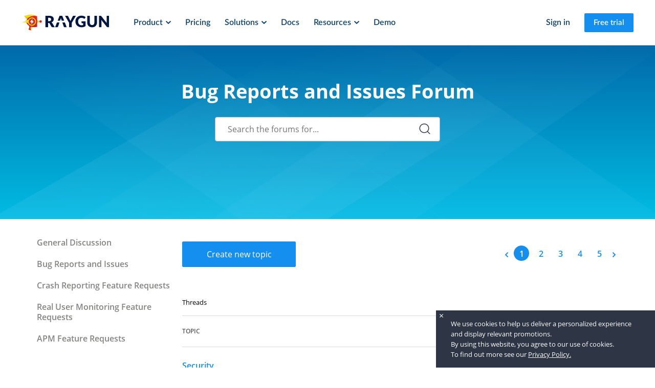

--- FILE ---
content_type: text/html; charset=utf-8
request_url: https://raygun.com/forums/forum/3
body_size: 12363
content:

<!DOCTYPE html>
<html class="no-js" lang="en">
<head>
    <meta charset="utf-8">
    <meta name="viewport" content="width=device-width, initial-scale=1.0" />

    <meta http-equiv="X-UA-Compatible" content="IE=edge">
    <script type="text/javascript">var _sf_startpt = (new Date()).getTime()</script>
    <title>Bug Reports and Issues forum for Raygun | Raygun</title>
    <meta name="description" content="The Bug Reports and Issues forum for Raygun users.">

    <base href="/forums/forum/3">

    <script type="text/javascript">    (function (w, d, u) { w.readyQ = []; w.bindReadyQ = []; function p(x, y) { if (x == "ready") { w.bindReadyQ.push(y); } else { w.readyQ.push(x); } }; var a = { ready: p, bind: p }; w.$ = w.jQuery = function (f) { if (f === d || f === u) { return a } else { p(f) } } })(window, document)</script>

    <!-- FB Open Graph Tags -->
    <meta property="og:type" content="website" />
    <meta property="og:url" content="https://raygun.com/forums/forum/3" />
    <meta property="og:description" content="The Bug Reports and Issues forum for Raygun users." />
    <meta property="og:image" content="https://raygun.com/images/social/raygun.png" />

    <!-- Twitter card tags additive with the og: tags -->
    <meta name="twitter:card" content="summary_large_image">
    <meta name="twitter:domain" content="raygun.com" />
    <meta name="twitter:title" content="Bug Reports and Issues forum for Raygun | Raygun" />
    <meta name="twitter:description" content="The Bug Reports and Issues forum for Raygun users." />
    <meta name="twitter:image" content="https://raygun.com/images/social/raygun.png" />
    <meta name="twitter:url" content="https://raygun.com/forums/forum/3" />
    <meta name="twitter:label1" content="Error, crash and performance monitoring" />
    <meta name="twitter:data1" content="Built for software teams" />
    <meta name="twitter:label2" content="Monitor it all, in one place" />
    <meta name="twitter:data2" content="Visit Raygun.com" />

    
  <link rel="canonical" href="https://raygun.com/forums/forum/3"/>


    <link rel="apple-touch-icon" sizes="180x180" href="/apple-touch-icon.png?v=3">
<link rel="icon" type="image/x-icon" sizes="32x32" href="/favicon-32x32.ico?v=3">
<link rel="icon" type="image/x-icon" sizes="16x16" href="/favicon-16x16.ico?v=3">
<link rel="mask-icon" href="/safari-pinned-tab.svg?v=2" color="#5bbad5">
<link rel="shortcut icon" href="/favicon.ico?v=3">

    <script src="/js/vendor/modernizr-2.6.2-respond-1.1.0.min.js?v=zg9w2egHu5WXF9g1DCGhB_W2tyIad0ttHtBXIZRoomA"></script>

    <!-- Code Prettify -->
<script src="/js/vendor/prettify.js?v=9I2FxupwHkF6hXzZKS3hLCwP95XFukX3EnxRzGqXzz0"></script>

<link rel="stylesheet" href="/css/foundation.css?v=QTXDdMC1rPS-8NpBF3VvJlQ-Q1-G8FSMuTDhFjkgPyU" />
<link rel="stylesheet" href="/css/screen.css?v=fD6_Che-l3CtMMuOvv-1tHULneaiaYyi3P_xXqul_JI" />
<link href="/css/icomoon/style.css?v=2VlDIVF0GCauzw76ROCaK129Nfmqj-V7tgUESMD_WLg" rel="stylesheet" type="text/css" />

 

<script type="text/javascript">
  !function (a, b, c, d, e, f, g, h) {
    a.RaygunObject = e, a[e] = a[e] || function () {
      (a[e].o = a[e].o || []).push(arguments)
    }, f = b.createElement(c), g = b.getElementsByTagName(c)[0],
    f.async = 1, f.src = d, g.parentNode.insertBefore(f, g), h = a.onerror, a.onerror = function (b, c, d, f, g) {
      h && h(b, c, d, f, g), g || (g = new Error(b)), a[e].q = a[e].q || [], a[e].q.push({
        e: g
      })
    }
  }(window, document, "script", "//cdn.raygun.io/raygun4js/prerelease/raygun.min.js", "rg4js");
    rg4js('apiKey', 'PjhiekWm53HTJ7tHl3nDA');
  rg4js('enableCrashReporting', true);
  rg4js('enablePulse', true);
</script>

<script type="text/javascript">
    ;(function(p,l,o,w,i,n,g){if(!p[i]){p.GlobalSnowplowNamespace=p.GlobalSnowplowNamespace||[];
    p.GlobalSnowplowNamespace.push(i);p[i]=function(){(p[i].q=p[i].q||[]).push(arguments)
    };p[i].q=p[i].q||[];n=l.createElement(o);g=l.getElementsByTagName(o)[0];n.async=1;
    n.src=w;g.parentNode.insertBefore(n,g)}}(window,document,"script","//cdn.raygun.io/sp/2.12.0/sp.js","raygunSnowplow"));
    
    window.raygunSnowplow('newTracker', 'cf', 'collector.raygun.io', {
      appId: 'raygun_public',
      cookieDomain: null,
      discoverRootDomain: true,
      postPath: "/com.spa.sp/track",
      eventMethod: "beacon",
      contexts: {
        webPage: true,
        performanceTiming: true,
        gaCookies: true,
        geolocation: false
      }
    });
    
    window.raygunSnowplow('enableLinkClickTracking');
    window.raygunSnowplow('enableActivityTracking', 10, 10);
    window.raygunSnowplow('trackPageView');
</script>
  
    <script>
        var RaygunAppUrl = 'https://app.raygun.com';
    </script>
    
        <!-- Global site tag (gtag.js) - Google Analytics -->
        <script async src="https://www.googletagmanager.com/gtag/js?id=G-8M8YQ76RL3"></script>
        <script>
            window.dataLayer = window.dataLayer || [];
            function gtag() { dataLayer.push(arguments); }
            gtag('js', new Date());

            gtag('config', 'G-8M8YQ76RL3', {
                // Set this to 'auto' for local testing.
                // 'cookie_domain': 'auto',
                'cookie_domain': 'raygun.com',
            });
        </script>
    
</head>

<body class=" ">
    <div class="webflow-nav">
    <header data-collapse="medium" data-animation="default" data-duration="400" id="mt2-navbar" role="banner"
        class="mt2-nav w-nav">
        <div class="mt2-navbar">
            <div class="mt2-nav-container">
                <a href="https://raygun.com" aria-current="page" class="mt2-brand w-inline-block w--current">
                    <img class="new-logo" loading="lazy" alt="Raygun logo" aria-hidden="true">
                </a>
                <nav role="navigation" class="mt2-nav-menu w-nav-menu">
                    <div class="mt2-navbar-left-col">
                        <div class="mt2-signin-hidden">
                            <a href="https://app.raygun.com" class="mt2-nav-link w-nav-link">
                                Sign in
                            </a>
                        </div>
                        <div data-w-id="6906d6b2-6634-e312-fdab-fdc4ab69b32b" class="mt2-dropdown-wrapper">
                            <div data-w-id="6906d6b2-6634-e312-fdab-fdc4ab69b32c" class="mt2-dropdown-trigger">
                                <div>Product</div>
                                <img src="/images/navigation/dropdown-carrot.svg?v=gh2hKG-0Ee2Ya68cHrUJTlmDScfLULiJePCQ4aPJg_o" alt="dropdown-carrot" class="mt2-nav-dropdown-arrow">
                            </div>
                            <div class="dropdown-base product">
                                <img src="/images/navigation/dd-triangle.svg?v=X4wuC1jD5UJzkrtSM7RScChgByLr2cn9FKpZ3sl1osA" alt="" class="dd-arrow left">
                                <div class="dropdown-column extra-large">
                                    <a href="https://raygun.com/platform/crash-reporting" class="nav-main-link">Crash
                                        Reporting</a>
                                    <div class="nav-item-subtext">Detect, diagnose, and resolve errors with ease</div>
                                    <a href="https://raygun.com/platform/real-user-monitoring"
                                        class="nav-main-link">Real User Monitoring</a>
                                    <div class="nav-item-subtext">Monitor and improve front-end performance</div>
                                    <a href="https://raygun.com/platform/apm" class="nav-main-link">Application
                                        Performance Monitoring</a>
                                    <div class="nav-item-subtext">Unrivalled visibility into server-side performance
                                    </div>
                                </div>
                                <div class="nav-vertical-divider"></div>
                                <div class="dropdown-column">
                                    <div class="nav-item-title">Popular&nbsp;features</div>
                                    <a href="https://raygun.com/platform/alerting" class="nav-item-small">Alerting</a>
                                    <a href="https://raygun.com/dashboards" class="nav-item-small">Dashboards</a>
                                    <a href="https://raygun.com/features/plugins"
                                        class="nav-item-small">Integrations</a>
                                    <a href="https://raygun.com/customer-experience-monitoring"
                                        class="nav-item-small">Customer&nbsp;Experience&nbsp;Monitoring</a>
                                    <a href="https://raygun.com/platform/deployment-tracking"
                                        class="nav-item-small">Deployment&nbsp;tracking</a>
                                    <a href="https://raygun.com/core-web-vitals"
                                        class="nav-item-small">Core&nbsp;Web&nbsp;Vitals</a>
                                    <a href="https://raygun.com/security" class="nav-item-small">Security</a>
                                </div>
                            </div>
                        </div>
                        <a href="https://raygun.com/pricing" class="mt2-nav-link w-nav-link">Pricing</a>
                        <div data-w-id="6906d6b2-6634-e312-fdab-fdc4ab69b30e" class="mt2-dropdown-wrapper">
                            <div data-w-id="6906d6b2-6634-e312-fdab-fdc4ab69b30f" class="mt2-dropdown-trigger">
                                <div>Solutions</div>
                                <img src="/images/navigation/dropdown-carrot.svg?v=gh2hKG-0Ee2Ya68cHrUJTlmDScfLULiJePCQ4aPJg_o" loading="lazy" width="10" alt="dropdown-carrot" class="mt2-nav-dropdown-arrow">
                            </div>
                             <div class="dropdown-base solutions">
                                <img src="/images/navigation/dd-triangle.svg?v=X4wuC1jD5UJzkrtSM7RScChgByLr2cn9FKpZ3sl1osA" alt="" class="dd-arrow middle">
                                <div class="dropdown-column industry">
                                    <div class="nav-item-title">By industry</div>
                                    <a href="https://raygun.com/industry/ecommerce" class="nav-item-small">E-Commerce</a>
                                    <a href="https://raygun.com/industry/media-entertainment" class="nav-item-small">Media &amp; Entertainment</a>
                                    <a href="https://raygun.com/industry/software-technology"
                                        class="nav-item-small">Software &amp; Technology</a>
                                </div>
                                <div class="nav-vertical-divider"></div>
                                <div class="dropdown-column">
                                    <div class="nav-item-title">By role</div>
                                    <a href="https://raygun.com/for-developers" class="nav-item-small">Developer</a>
                                    <a href="https://raygun.com/for-ctos" class="nav-item-small">CTO</a>
                                    <a href="https://raygun.com/for-product-managers"
                                        class="nav-item-small">Product&nbsp;Manager</a>
                                </div>
                            </div>
                        </div>
                        <a href="https://raygun.com/documentation" class="mt2-nav-link w-nav-link">Docs</a>
                        <div data-w-id="6906d6b2-6634-e312-fdab-fdc4ab69b37d" class="mt2-dropdown-wrapper">
                            <div data-w-id="6906d6b2-6634-e312-fdab-fdc4ab69b37e" class="mt2-dropdown-trigger">
                                <div>Resources</div>
                                <img src="/images/navigation/dropdown-carrot.svg?v=gh2hKG-0Ee2Ya68cHrUJTlmDScfLULiJePCQ4aPJg_o" loading="lazy" width="10" alt="dropdown-carrot" class="mt2-nav-dropdown-arrow">
                            </div>
                            <div class="dropdown-base resources">
                                <img src="/images/navigation/dd-triangle.svg?v=X4wuC1jD5UJzkrtSM7RScChgByLr2cn9FKpZ3sl1osA" alt="" class="dd-arrow right">
                                <div class="dropdown-column medium">
                                     <a href="https://raygun.com/customer-stories" class="nav-main-link">Customer
                                        stories</a>
                                    <div class="nav-item-subtext">Real results from our customers</div>
									              <a href="https://raygun.com/webinars" class="nav-main-link">Webinars</a>
                                    <div class="nav-item-subtext">Learn with our expert team</div>
                                    <a href="https://raygun.com/blog" class="nav-main-link">Blog</a>
                                    <div class="nav-item-subtext">Product updates and technical topics</div>
                                </div>
                               
                                <div class="dropdown-column last">
                                    <a href="https://raygun.com/ebooks" class="nav-main-link">EBooks</a>
                                    <div class="nav-item-subtext">In-depth guides on digital experience</div>
									<a href="https://raygun.com/learn" class="nav-main-link">Learn</a>
                                    <div class="nav-item-subtext">All about monitoring solutions</div>
                                </div>
                            </div>
                        </div>
						<a href="https://raygun.com/request-demo" class="mt2-nav-link w-nav-link">Demo</a>
                    </div>
                    <div class="mt2-navbar-right-col">
                        <a href="https://app.raygun.com" class="mt2-nav-link w-nav-link secondary">Sign in</a>
                    </div>
                </nav>
                <a href="https://app.raygun.com/signup" class="mt2-navbutton w-button">Free trial</a>
                <div class="mt2-menu-button w-nav-button" style="user-select: text;" aria-label="menu"
                    role="button" tabindex="0" aria-controls="w-nav-overlay-0" aria-haspopup="menu"
                    aria-expanded="false">
                    <div class="icon-2 w-icon-nav-menu"></div>
                </div>
            </div>
        </div>
    </header>
</div>

    <main b-as4d4sf7pr class="page-wrap js-page-wrap">
        
        



<section class="page-banner page-banner--small bg-img-stripes">
  <div class="page-banner__central-content">
    <div class="page-banner-content page-banner-content--vertical-center">

      <div class="page-banner-content__vertical-cell">

        <div class="center center--20-columns">
          <div class="text-align text-align-center">
            <h3 class="banner-headline-1 banner-headline-1--no-margin">Bug Reports and Issues Forum</h3>
            <div class="search-component-wrapper">
              <form method="GET" action="/search">
                <div class="search-component">
                  <input type="hidden" name="section" value="Forum"/>
                  <input class="search-component__input" name="term" id="search-input" tabindex="1" type="text" placeholder="Search the forums for..."/>
                  <button class="search-component__button">
                    <span class="raygun-icon icon--24 icon--public-search"></span>
                  </button>
                </div>
              </form>
            </div>
          </div>
        </div>
      </div>

    </div>
  </div>
</section>


<section class="wrapper section-main padding-bottom-large">

  <!-- General Discussion -->

  <div class="pure-g">

    <nav id="sidebar-navigation-select" class="pure-u-1 pure-u-md-1-4 pure-u-lg-1-4 js-sidebar">
      <ul class="sidebar hide-sm">
        <li class="sidebar-parent">
          <a href="/forums/forum/2" class="sidebar-parent-link">General Discussion</a>
        </li>
        <li class="sidebar-parent">
          <a href="/forums/forum/3" class="sidebar-parent-link">Bug Reports and Issues</a>
        </li>
        <li class="sidebar-parent">
          <a href="/thinktank/forum/2" class="sidebar-parent-link">Crash Reporting Feature Requests</a>
        </li>
        <li class="sidebar-parent">
          <a href="/thinktank/forum/4" class="sidebar-parent-link">Real User Monitoring Feature Requests</a>
        </li>
        <li class="sidebar-parent">
          <a href="/thinktank/forum/5" class="sidebar-parent-link">APM Feature Requests</a>
        </li>
      </ul>
    </nav>


    <!-- forum content -->
    <div class="pure-u-1 pure-u-md-3-4 pure-u-lg-3-4">
      <div class="padding-top-medium">
        <!-- forum header -->
        <div class="pure-g">

          <!-- topic header -->
          <div class="pure-u-1" id="topicHeader">
            <div class="padding-bottom-medium">

              <a class="btn btn-medium btn-azure-solid" href="/forums/writethread/3">Create new topic</a>

              <div class="pagination">
                  <a href="#" onclick="return false;" class="is-active">
                    <span class="flat-icon flat-icon--chevron-left"></span>
                  </a>

                      <a class="pagination-number is-active" href="#">1</a>
                      <a class="pagination-number " href="/forums/forum/3/?p=2" rel="next">2</a>
                      <a class="pagination-number" href="/forums/forum/3/?p=3">3</a>
                      <a class="pagination-number" href="/forums/forum/3/?p=4">4</a>
                      <a class="pagination-number" href="/forums/forum/3/?p=5">5</a>


                  <a href="/forums/forum/3/?p=2" rel="next">
                    <span class="flat-icon flat-icon--chevron-right"></span>
                  </a>
              </div>

            </div>
          </div>

          <!-- thread list -->
          <div class="pure-u-1 threadList">


            <!-- thread table -->
            <div id="threadSection" class="forumContent">


              <!-- Standard Threads -->

              <!-- Standard Threads -->
                <p id="nonstickyposts" class="wrapper" >
                  <h5 class="padding-bottom-small">Threads</h5>
                  <ul class="list box-sizing">
                    <li class="list-item pure-g hide-sm">
                      <p class="pure-u-1 pure-u-md-14-24 pure-u-lg-14-24 list-heading text-left">Topic</p>
                      <p class="pure-u-1 pure-u-md-6-24 pure-u-lg-6-24 list-heading text-center">
                        &nbsp;
                      </p>
                      <p class="pure-u-1 pure-u-md-4-24 pure-u-lg-4-24 list-heading text-center">Replies</p>
                    </li>

                        <li class="list-item pure-g">

                          <p class="pure-u-1 pure-u-md-14-24 pure-u-lg-14-24">
                            <a href="/forums/thread/3216" class="thread-title link">Security</a>
                            <span class="thread-info">Submitted on <strong>30 Sep 2013</strong> by <strong>Robert O&#x27;Donnell</strong></span>
                            <span class="thread-info show-sm">
                              &emsp;
                              <strong>
                                6
                                replies
                              </strong> &emsp;Active about 2 months ago
                            </span>
                          </p>


                          <!-- assign user section -->
                          <p class="pure-u-1 pure-u-md-4-24 pure-u-lg-6-24 text-center">
                          </p>


                          <p class="pure-u-1 pure-u-md-6-24 pure-u-lg-4-24 text-center hide-sm">
                            <span class="thread-title color-azure">
                              6
                              replies
                            </span>
                            <span class="thread-info">Active <strong class="hide-md">about 2 months ago</strong><strong class="show-md-inline">17 Nov 2025</strong></span>
                          </p>

                        </li>
                        <li class="list-item pure-g">

                          <p class="pure-u-1 pure-u-md-14-24 pure-u-lg-14-24">
                            <a href="/forums/thread/190523" class="thread-title link">Crash Reporting Time is Off</a>
                            <span class="thread-info">Submitted on <strong>27 Oct 2025</strong> by <strong>Jen</strong></span>
                            <span class="thread-info show-sm">
                              &emsp;
                              <strong>
                                1
                                reply
                              </strong> &emsp;Active about 3 months ago
                            </span>
                          </p>


                          <!-- assign user section -->
                          <p class="pure-u-1 pure-u-md-4-24 pure-u-lg-6-24 text-center">
                          </p>


                          <p class="pure-u-1 pure-u-md-6-24 pure-u-lg-4-24 text-center hide-sm">
                            <span class="thread-title color-azure">
                              1
                              reply
                            </span>
                            <span class="thread-info">Active <strong class="hide-md">about 3 months ago</strong><strong class="show-md-inline">27 Oct 2025</strong></span>
                          </p>

                        </li>
                        <li class="list-item pure-g">

                          <p class="pure-u-1 pure-u-md-14-24 pure-u-lg-14-24">
                            <a href="/forums/thread/189014" class="thread-title link">BreadCrumbs on UWP</a>
                            <span class="thread-info">Submitted on <strong>15 Apr 2025</strong> by <strong>UWP3Raygun</strong></span>
                            <span class="thread-info show-sm">
                              &emsp;
                              <strong>
                                5
                                replies
                              </strong> &emsp;Active about 9 months ago
                            </span>
                          </p>


                          <!-- assign user section -->
                          <p class="pure-u-1 pure-u-md-4-24 pure-u-lg-6-24 text-center">
                          </p>


                          <p class="pure-u-1 pure-u-md-6-24 pure-u-lg-4-24 text-center hide-sm">
                            <span class="thread-title color-azure">
                              5
                              replies
                            </span>
                            <span class="thread-info">Active <strong class="hide-md">about 9 months ago</strong><strong class="show-md-inline">06 May 2025</strong></span>
                          </p>

                        </li>
                        <li class="list-item pure-g">

                          <p class="pure-u-1 pure-u-md-14-24 pure-u-lg-14-24">
                            <a href="/forums/thread/189074" class="thread-title link">Inbound filter by Tag for CSP</a>
                            <span class="thread-info">Submitted on <strong>24 Apr 2025</strong> by <strong>fxmike007</strong></span>
                            <span class="thread-info show-sm">
                              &emsp;
                              <strong>
                                0
                                replies
                              </strong> &emsp;Active about 9 months ago
                            </span>
                          </p>


                          <!-- assign user section -->
                          <p class="pure-u-1 pure-u-md-4-24 pure-u-lg-6-24 text-center">
                          </p>


                          <p class="pure-u-1 pure-u-md-6-24 pure-u-lg-4-24 text-center hide-sm">
                            <span class="thread-title color-azure">
                              0
                              replies
                            </span>
                            <span class="thread-info">Active <strong class="hide-md">about 9 months ago</strong><strong class="show-md-inline">24 Apr 2025</strong></span>
                          </p>

                        </li>
                        <li class="list-item pure-g">

                          <p class="pure-u-1 pure-u-md-14-24 pure-u-lg-14-24">
                            <a href="/forums/thread/188889" class="thread-title link">Crash from Raygun4Apple SDK</a>
                            <span class="thread-info">Submitted on <strong>31 Mar 2025</strong> by <strong>Massimiliano</strong></span>
                            <span class="thread-info show-sm">
                              &emsp;
                              <strong>
                                5
                                replies
                              </strong> &emsp;Active about 9 months ago
                            </span>
                          </p>


                          <!-- assign user section -->
                          <p class="pure-u-1 pure-u-md-4-24 pure-u-lg-6-24 text-center">
                          </p>


                          <p class="pure-u-1 pure-u-md-6-24 pure-u-lg-4-24 text-center hide-sm">
                            <span class="thread-title color-azure">
                              5
                              replies
                            </span>
                            <span class="thread-info">Active <strong class="hide-md">about 9 months ago</strong><strong class="show-md-inline">09 Apr 2025</strong></span>
                          </p>

                        </li>
                        <li class="list-item pure-g">

                          <p class="pure-u-1 pure-u-md-14-24 pure-u-lg-14-24">
                            <a href="/forums/thread/188240" class="thread-title link">JS Source Maps for Project with Lazy Loading</a>
                            <span class="thread-info">Submitted on <strong>10 Jan 2025</strong> by <strong>Vladyslav</strong></span>
                            <span class="thread-info show-sm">
                              &emsp;
                              <strong>
                                0
                                replies
                              </strong> &emsp;Active about a year ago
                            </span>
                          </p>


                          <!-- assign user section -->
                          <p class="pure-u-1 pure-u-md-4-24 pure-u-lg-6-24 text-center">
                          </p>


                          <p class="pure-u-1 pure-u-md-6-24 pure-u-lg-4-24 text-center hide-sm">
                            <span class="thread-title color-azure">
                              0
                              replies
                            </span>
                            <span class="thread-info">Active <strong class="hide-md">about a year ago</strong><strong class="show-md-inline">10 Jan 2025</strong></span>
                          </p>

                        </li>
                        <li class="list-item pure-g">

                          <p class="pure-u-1 pure-u-md-14-24 pure-u-lg-14-24">
                            <a href="/forums/thread/188193" class="thread-title link">Cannot upload UWP Symbols file : File is too big (again)</a>
                            <span class="thread-info">Submitted on <strong>03 Jan 2025</strong> by <strong>grichard</strong></span>
                            <span class="thread-info show-sm">
                              &emsp;
                              <strong>
                                2
                                replies
                              </strong> &emsp;Active about a year ago
                            </span>
                          </p>


                          <!-- assign user section -->
                          <p class="pure-u-1 pure-u-md-4-24 pure-u-lg-6-24 text-center">
                          </p>


                          <p class="pure-u-1 pure-u-md-6-24 pure-u-lg-4-24 text-center hide-sm">
                            <span class="thread-title color-azure">
                              2
                              replies
                            </span>
                            <span class="thread-info">Active <strong class="hide-md">about a year ago</strong><strong class="show-md-inline">06 Jan 2025</strong></span>
                          </p>

                        </li>
                        <li class="list-item pure-g">

                          <p class="pure-u-1 pure-u-md-14-24 pure-u-lg-14-24">
                            <a href="/forums/thread/187796" class="thread-title link">Manual source map upload throws &quot;Invalid model state or no file provided&quot;</a>
                            <span class="thread-info">Submitted on <strong>15 Nov 2024</strong> by <strong>Vladyslav</strong></span>
                            <span class="thread-info show-sm">
                              &emsp;
                              <strong>
                                3
                                replies
                              </strong> &emsp;Active about a year ago
                            </span>
                          </p>


                          <!-- assign user section -->
                          <p class="pure-u-1 pure-u-md-4-24 pure-u-lg-6-24 text-center">
                          </p>


                          <p class="pure-u-1 pure-u-md-6-24 pure-u-lg-4-24 text-center hide-sm">
                            <span class="thread-title color-azure">
                              3
                              replies
                            </span>
                            <span class="thread-info">Active <strong class="hide-md">about a year ago</strong><strong class="show-md-inline">19 Nov 2024</strong></span>
                          </p>

                        </li>
                        <li class="list-item pure-g">

                          <p class="pure-u-1 pure-u-md-14-24 pure-u-lg-14-24">
                            <a href="/forums/thread/187255" class="thread-title link">PortableExecutableReaderExtensions.GetDebugInformation System.NullReferenceException</a>
                            <span class="thread-info">Submitted on <strong>28 Aug 2024</strong> by <strong>jmankin</strong></span>
                            <span class="thread-info show-sm">
                              &emsp;
                              <strong>
                                10
                                replies
                              </strong> &emsp;Active about a year ago
                            </span>
                          </p>


                          <!-- assign user section -->
                          <p class="pure-u-1 pure-u-md-4-24 pure-u-lg-6-24 text-center">
                          </p>


                          <p class="pure-u-1 pure-u-md-6-24 pure-u-lg-4-24 text-center hide-sm">
                            <span class="thread-title color-azure">
                              10
                              replies
                            </span>
                            <span class="thread-info">Active <strong class="hide-md">about a year ago</strong><strong class="show-md-inline">12 Sep 2024</strong></span>
                          </p>

                        </li>
                        <li class="list-item pure-g">

                          <p class="pure-u-1 pure-u-md-14-24 pure-u-lg-14-24">
                            <a href="/forums/thread/187367" class="thread-title link">Cannot upload UWP Symbols file : File is too big </a>
                            <span class="thread-info">Submitted on <strong>10 Sep 2024</strong> by <strong>grichard</strong></span>
                            <span class="thread-info show-sm">
                              &emsp;
                              <strong>
                                2
                                replies
                              </strong> &emsp;Active about a year ago
                            </span>
                          </p>


                          <!-- assign user section -->
                          <p class="pure-u-1 pure-u-md-4-24 pure-u-lg-6-24 text-center">
                          </p>


                          <p class="pure-u-1 pure-u-md-6-24 pure-u-lg-4-24 text-center hide-sm">
                            <span class="thread-title color-azure">
                              2
                              replies
                            </span>
                            <span class="thread-info">Active <strong class="hide-md">about a year ago</strong><strong class="show-md-inline">12 Sep 2024</strong></span>
                          </p>

                        </li>
                        <li class="list-item pure-g">

                          <p class="pure-u-1 pure-u-md-14-24 pure-u-lg-14-24">
                            <a href="/forums/thread/143932" class="thread-title link">Lots of warnings with jQuery migrate</a>
                            <span class="thread-info">Submitted on <strong>12 Feb 2019</strong> by <strong>KendallB</strong></span>
                            <span class="thread-info show-sm">
                              &emsp;
                              <strong>
                                13
                                replies
                              </strong> &emsp;Active about a year ago
                            </span>
                          </p>


                          <!-- assign user section -->
                          <p class="pure-u-1 pure-u-md-4-24 pure-u-lg-6-24 text-center">
                          </p>


                          <p class="pure-u-1 pure-u-md-6-24 pure-u-lg-4-24 text-center hide-sm">
                            <span class="thread-title color-azure">
                              13
                              replies
                            </span>
                            <span class="thread-info">Active <strong class="hide-md">about a year ago</strong><strong class="show-md-inline">20 Aug 2024</strong></span>
                          </p>

                        </li>
                        <li class="list-item pure-g">

                          <p class="pure-u-1 pure-u-md-14-24 pure-u-lg-14-24">
                            <a href="/forums/thread/186968" class="thread-title link">Crash from Raygun4UWP 1.1.0 SDK </a>
                            <span class="thread-info">Submitted on <strong>30 Jul 2024</strong> by <strong>Daniele</strong></span>
                            <span class="thread-info show-sm">
                              &emsp;
                              <strong>
                                11
                                replies
                              </strong> &emsp;Active about a year ago
                            </span>
                          </p>


                          <!-- assign user section -->
                          <p class="pure-u-1 pure-u-md-4-24 pure-u-lg-6-24 text-center">
                          </p>


                          <p class="pure-u-1 pure-u-md-6-24 pure-u-lg-4-24 text-center hide-sm">
                            <span class="thread-title color-azure">
                              11
                              replies
                            </span>
                            <span class="thread-info">Active <strong class="hide-md">about a year ago</strong><strong class="show-md-inline">13 Aug 2024</strong></span>
                          </p>

                        </li>
                        <li class="list-item pure-g">

                          <p class="pure-u-1 pure-u-md-14-24 pure-u-lg-14-24">
                            <a href="/forums/thread/187045" class="thread-title link">Unknown Error returned</a>
                            <span class="thread-info">Submitted on <strong>07 Aug 2024</strong> by <strong>Dave S</strong></span>
                            <span class="thread-info show-sm">
                              &emsp;
                              <strong>
                                4
                                replies
                              </strong> &emsp;Active about a year ago
                            </span>
                          </p>


                          <!-- assign user section -->
                          <p class="pure-u-1 pure-u-md-4-24 pure-u-lg-6-24 text-center">
                          </p>


                          <p class="pure-u-1 pure-u-md-6-24 pure-u-lg-4-24 text-center hide-sm">
                            <span class="thread-title color-azure">
                              4
                              replies
                            </span>
                            <span class="thread-info">Active <strong class="hide-md">about a year ago</strong><strong class="show-md-inline">07 Aug 2024</strong></span>
                          </p>

                        </li>
                        <li class="list-item pure-g">

                          <p class="pure-u-1 pure-u-md-14-24 pure-u-lg-14-24">
                            <a href="/forums/thread/186975" class="thread-title link">Raygun4Maui throws ArgumentNullException in Release build (Android and iOS)</a>
                            <span class="thread-info">Submitted on <strong>31 Jul 2024</strong> by <strong>MT</strong></span>
                            <span class="thread-info show-sm">
                              &emsp;
                              <strong>
                                18
                                replies
                              </strong> &emsp;Active about a year ago
                            </span>
                          </p>


                          <!-- assign user section -->
                          <p class="pure-u-1 pure-u-md-4-24 pure-u-lg-6-24 text-center">
                          </p>


                          <p class="pure-u-1 pure-u-md-6-24 pure-u-lg-4-24 text-center hide-sm">
                            <span class="thread-title color-azure">
                              18
                              replies
                            </span>
                            <span class="thread-info">Active <strong class="hide-md">about a year ago</strong><strong class="show-md-inline">07 Aug 2024</strong></span>
                          </p>

                        </li>
                        <li class="list-item pure-g">

                          <p class="pure-u-1 pure-u-md-14-24 pure-u-lg-14-24">
                            <a href="/forums/thread/186954" class="thread-title link">missing items after upgrade to Mindscape.Raygun4Net.AspNetCore 11.0.3 from 9.0.4</a>
                            <span class="thread-info">Submitted on <strong>29 Jul 2024</strong> by <strong>Dave S</strong></span>
                            <span class="thread-info show-sm">
                              &emsp;
                              <strong>
                                5
                                replies
                              </strong> &emsp;Active about a year ago
                            </span>
                          </p>


                          <!-- assign user section -->
                          <p class="pure-u-1 pure-u-md-4-24 pure-u-lg-6-24 text-center">
                          </p>


                          <p class="pure-u-1 pure-u-md-6-24 pure-u-lg-4-24 text-center hide-sm">
                            <span class="thread-title color-azure">
                              5
                              replies
                            </span>
                            <span class="thread-info">Active <strong class="hide-md">about a year ago</strong><strong class="show-md-inline">31 Jul 2024</strong></span>
                          </p>

                        </li>
                        <li class="list-item pure-g">

                          <p class="pure-u-1 pure-u-md-14-24 pure-u-lg-14-24">
                            <a href="/forums/thread/186883" class="thread-title link">No css in the dashboard, page showing raw HTML</a>
                            <span class="thread-info">Submitted on <strong>21 Jul 2024</strong> by <strong>sanneh2</strong></span>
                            <span class="thread-info show-sm">
                              &emsp;
                              <strong>
                                1
                                reply
                              </strong> &emsp;Active about a year ago
                            </span>
                          </p>


                          <!-- assign user section -->
                          <p class="pure-u-1 pure-u-md-4-24 pure-u-lg-6-24 text-center">
                          </p>


                          <p class="pure-u-1 pure-u-md-6-24 pure-u-lg-4-24 text-center hide-sm">
                            <span class="thread-title color-azure">
                              1
                              reply
                            </span>
                            <span class="thread-info">Active <strong class="hide-md">about a year ago</strong><strong class="show-md-inline">21 Jul 2024</strong></span>
                          </p>

                        </li>
                        <li class="list-item pure-g">

                          <p class="pure-u-1 pure-u-md-14-24 pure-u-lg-14-24">
                            <a href="/forums/thread/185206" class="thread-title link">Add account auto-provisioning at Raygun&#x27;s SSO</a>
                            <span class="thread-info">Submitted on <strong>14 Dec 2023</strong> by <strong>airton-incognia</strong></span>
                            <span class="thread-info show-sm">
                              &emsp;
                              <strong>
                                4
                                replies
                              </strong> &emsp;Active about a year ago
                            </span>
                          </p>


                          <!-- assign user section -->
                          <p class="pure-u-1 pure-u-md-4-24 pure-u-lg-6-24 text-center">
                          </p>


                          <p class="pure-u-1 pure-u-md-6-24 pure-u-lg-4-24 text-center hide-sm">
                            <span class="thread-title color-azure">
                              4
                              replies
                            </span>
                            <span class="thread-info">Active <strong class="hide-md">about a year ago</strong><strong class="show-md-inline">18 Apr 2024</strong></span>
                          </p>

                        </li>
                        <li class="list-item pure-g">

                          <p class="pure-u-1 pure-u-md-14-24 pure-u-lg-14-24">
                            <a href="/forums/thread/186105" class="thread-title link">Deployment URL not returned in API response</a>
                            <span class="thread-info">Submitted on <strong>16 Apr 2024</strong> by <strong>Tom Henderson</strong></span>
                            <span class="thread-info show-sm">
                              &emsp;
                              <strong>
                                1
                                reply
                              </strong> &emsp;Active about a year ago
                            </span>
                          </p>


                          <!-- assign user section -->
                          <p class="pure-u-1 pure-u-md-4-24 pure-u-lg-6-24 text-center">
                          </p>


                          <p class="pure-u-1 pure-u-md-6-24 pure-u-lg-4-24 text-center hide-sm">
                            <span class="thread-title color-azure">
                              1
                              reply
                            </span>
                            <span class="thread-info">Active <strong class="hide-md">about a year ago</strong><strong class="show-md-inline">17 Apr 2024</strong></span>
                          </p>

                        </li>
                        <li class="list-item pure-g">

                          <p class="pure-u-1 pure-u-md-14-24 pure-u-lg-14-24">
                            <a href="/forums/thread/185804" class="thread-title link">Merged Error Groups</a>
                            <span class="thread-info">Submitted on <strong>05 Mar 2024</strong> by <strong>jlinker</strong></span>
                            <span class="thread-info show-sm">
                              &emsp;
                              <strong>
                                0
                                replies
                              </strong> &emsp;Active about a year ago
                            </span>
                          </p>


                          <!-- assign user section -->
                          <p class="pure-u-1 pure-u-md-4-24 pure-u-lg-6-24 text-center">
                          </p>


                          <p class="pure-u-1 pure-u-md-6-24 pure-u-lg-4-24 text-center hide-sm">
                            <span class="thread-title color-azure">
                              0
                              replies
                            </span>
                            <span class="thread-info">Active <strong class="hide-md">about a year ago</strong><strong class="show-md-inline">05 Mar 2024</strong></span>
                          </p>

                        </li>
                        <li class="list-item pure-g">

                          <p class="pure-u-1 pure-u-md-14-24 pure-u-lg-14-24">
                            <a href="/forums/thread/184692" class="thread-title link">No data in Crash Reporting for ASP.NET Core 6 app</a>
                            <span class="thread-info">Submitted on <strong>17 Oct 2023</strong> by <strong>jmankin</strong></span>
                            <span class="thread-info show-sm">
                              &emsp;
                              <strong>
                                31
                                replies
                              </strong> &emsp;Active about 2 years ago
                            </span>
                          </p>


                          <!-- assign user section -->
                          <p class="pure-u-1 pure-u-md-4-24 pure-u-lg-6-24 text-center">
                          </p>


                          <p class="pure-u-1 pure-u-md-6-24 pure-u-lg-4-24 text-center hide-sm">
                            <span class="thread-title color-azure">
                              31
                              replies
                            </span>
                            <span class="thread-info">Active <strong class="hide-md">about 2 years ago</strong><strong class="show-md-inline">29 Nov 2023</strong></span>
                          </p>

                        </li>
                        <li class="list-item pure-g">

                          <p class="pure-u-1 pure-u-md-14-24 pure-u-lg-14-24">
                            <a href="/forums/thread/185083" class="thread-title link">Can&#x27;t remove user account which has created subscription</a>
                            <span class="thread-info">Submitted on <strong>28 Nov 2023</strong> by <strong>JHook</strong></span>
                            <span class="thread-info show-sm">
                              &emsp;
                              <strong>
                                1
                                reply
                              </strong> &emsp;Active about 2 years ago
                            </span>
                          </p>


                          <!-- assign user section -->
                          <p class="pure-u-1 pure-u-md-4-24 pure-u-lg-6-24 text-center">
                          </p>


                          <p class="pure-u-1 pure-u-md-6-24 pure-u-lg-4-24 text-center hide-sm">
                            <span class="thread-title color-azure">
                              1
                              reply
                            </span>
                            <span class="thread-info">Active <strong class="hide-md">about 2 years ago</strong><strong class="show-md-inline">28 Nov 2023</strong></span>
                          </p>

                        </li>
                        <li class="list-item pure-g">

                          <p class="pure-u-1 pure-u-md-14-24 pure-u-lg-14-24">
                            <a href="/forums/thread/184846" class="thread-title link">unable to buy plan</a>
                            <span class="thread-info">Submitted on <strong>07 Nov 2023</strong> by <strong>bijan</strong></span>
                            <span class="thread-info show-sm">
                              &emsp;
                              <strong>
                                1
                                reply
                              </strong> &emsp;Active about 2 years ago
                            </span>
                          </p>


                          <!-- assign user section -->
                          <p class="pure-u-1 pure-u-md-4-24 pure-u-lg-6-24 text-center">
                          </p>


                          <p class="pure-u-1 pure-u-md-6-24 pure-u-lg-4-24 text-center hide-sm">
                            <span class="thread-title color-azure">
                              1
                              reply
                            </span>
                            <span class="thread-info">Active <strong class="hide-md">about 2 years ago</strong><strong class="show-md-inline">07 Nov 2023</strong></span>
                          </p>

                        </li>
                        <li class="list-item pure-g">

                          <p class="pure-u-1 pure-u-md-14-24 pure-u-lg-14-24">
                            <a href="/forums/thread/184633" class="thread-title link">Missing Mindscape.Raygun4Net.Common dll using Mindscape.Raygun4Net.WebApi NuGet Package</a>
                            <span class="thread-info">Submitted on <strong>10 Oct 2023</strong> by <strong>athomp</strong></span>
                            <span class="thread-info show-sm">
                              &emsp;
                              <strong>
                                2
                                replies
                              </strong> &emsp;Active about 2 years ago
                            </span>
                          </p>


                          <!-- assign user section -->
                          <p class="pure-u-1 pure-u-md-4-24 pure-u-lg-6-24 text-center">
                          </p>


                          <p class="pure-u-1 pure-u-md-6-24 pure-u-lg-4-24 text-center hide-sm">
                            <span class="thread-title color-azure">
                              2
                              replies
                            </span>
                            <span class="thread-info">Active <strong class="hide-md">about 2 years ago</strong><strong class="show-md-inline">10 Oct 2023</strong></span>
                          </p>

                        </li>
                        <li class="list-item pure-g">

                          <p class="pure-u-1 pure-u-md-14-24 pure-u-lg-14-24">
                            <a href="/forums/thread/184406" class="thread-title link">How about an update to the Ember library?</a>
                            <span class="thread-info">Submitted on <strong>06 Sep 2023</strong> by <strong>navels</strong></span>
                            <span class="thread-info show-sm">
                              &emsp;
                              <strong>
                                2
                                replies
                              </strong> &emsp;Active about 2 years ago
                            </span>
                          </p>


                          <!-- assign user section -->
                          <p class="pure-u-1 pure-u-md-4-24 pure-u-lg-6-24 text-center">
                          </p>


                          <p class="pure-u-1 pure-u-md-6-24 pure-u-lg-4-24 text-center hide-sm">
                            <span class="thread-title color-azure">
                              2
                              replies
                            </span>
                            <span class="thread-info">Active <strong class="hide-md">about 2 years ago</strong><strong class="show-md-inline">28 Sep 2023</strong></span>
                          </p>

                        </li>
                        <li class="list-item pure-g">

                          <p class="pure-u-1 pure-u-md-14-24 pure-u-lg-14-24">
                            <a href="/forums/thread/17708" class="thread-title link">Ember &#x2B; raygun issue?</a>
                            <span class="thread-info">Submitted on <strong>19 Feb 2015</strong> by <strong>encore</strong></span>
                            <span class="thread-info show-sm">
                              &emsp;
                              <strong>
                                2
                                replies
                              </strong> &emsp;Active about 2 years ago
                            </span>
                          </p>


                          <!-- assign user section -->
                          <p class="pure-u-1 pure-u-md-4-24 pure-u-lg-6-24 text-center">
                          </p>


                          <p class="pure-u-1 pure-u-md-6-24 pure-u-lg-4-24 text-center hide-sm">
                            <span class="thread-title color-azure">
                              2
                              replies
                            </span>
                            <span class="thread-info">Active <strong class="hide-md">about 2 years ago</strong><strong class="show-md-inline">16 Jun 2023</strong></span>
                          </p>

                        </li>
                  </ul>
                </p>
            </div>


            <!-- topic footer -->
            <div id="topicFooter" class="pure-u-1">
              <div class="padding-top-medium">
                <div class="pagination">
                    <a href="#" onclick="return false;" class="is-active">
                      <span class="flat-icon flat-icon--chevron-left"></span>
                    </a>

                        <a class="pagination-number is-active" href="#">1</a>
                        <a class="pagination-number" href="/forums/forum/3/?p=2" rel="next">2</a>
                        <a class="pagination-number" href="/forums/forum/3/?p=3">3</a>
                        <a class="pagination-number" href="/forums/forum/3/?p=4">4</a>
                        <a class="pagination-number" href="/forums/forum/3/?p=5">5</a>


                    <a href="/forums/forum/3/?p=2" rel="next">
                      <span class="flat-icon flat-icon--chevron-right"></span>
                    </a>
                </div>
                <a class="btn btn-medium btn-azure-solid" href="/forums/writethread/3">Create new topic</a>
              </div>
            </div>
          </div>
        </div>
      </div>
    </div>
  </div>
</section>



    </main>
    <script src="/js/vendor/jquery-1.8.3.min.js?v=YcbK69I5IXQftf_mYD8WY0_KmEDCv1asggHpJk1trM8"></script> <!-- Intentionally using an old version for compatability with old libarys -->
    <script async type="text/javascript" src="/js/plugin/froogaloop.js?v=lVOrIRM0hQZqoXZbfWiIW5_NbSGIYXXvLn16bqUdCF4"></script>
    <script defer type="text/javascript" src="/js/misc.bundle.min.js?v=2ItM3SUE3bWU1mXdXYdH5d4bX4wn0CSoqoXwZ2F22IE"></script>
    <footer class="content-section content-section--no-gutter content-section--no-spacing-bottom webflow-footer">
    <div class="mt2-footer">

    <div class="footer-image-div">
            <img src="/images/footer/raygun-flag.svg?v=zrqGIip9l1bhi5Rqd0XiDu4J4eXi2VUfkvfW0yydUJY" loading="lazy" alt="Raygun flag" class="footer-image footer-flag-image">
            <img src="/images/footer/rocky-ground.svg?v=baALgeEWx4R8t5y37IMdGIA44lAwuaxNDZgcCNiZZzk" loading="lazy" alt="Rocky ground" class="footer-image footer-moon-image">
    </div>

    <div class="footer-content">

      <div class="block">

        <div class="footer-columns">

          <div class="mt-1col"></div>
          
          <div class="footer-menu">
            <div class="mt2-footer-column">
              <h4 class="mt2-h4-18">Platform</h4>
              <a href="https://raygun.com/platform/apm" class="mt2-p-small-footer">APM</a>
              <a href="https://raygun.com/platform/real-user-monitoring" class="mt2-p-small-footer">Real User Monitoring</a>
              <a href="https://raygun.com/platform/crash-reporting" class="mt2-p-small-footer">Crash Reporting</a>
              <a href="https://raygun.com/platform/deployment-tracking" class="mt2-p-small-footer">Deployment Tracking</a>
              <a href="https://raygun.com/dashboards" class="mt2-p-small-footer">Dashboards</a>
              <a href="https://raygun.com/customer-experience-monitoring" class="mt2-p-small-footer">Customer Experience Monitoring</a>
              <a href="https://raygun.com/pricing" class="mt2-p-small-footer">Pricing</a>
              <a href="https://raygun.com/platform" class="mt2-p-small-footer">Platform Overview</a>
              <a href="https://raygun.com/features/plugins" class="mt2-p-small-footer">Integrations</a>
              <a href="https://raygun.com/about/contact" class="mt2-p-small-footer">Request a Demo</a>
              <div class="hidden-desktop">
                <div class="mt2-spacer _48"></div>
              </div>
            </div>

            <div class="mt2-footer-column">
              <h4 class="mt2-h4-18">Support</h4>
              <a href="https://raygun.com/documentation" class="mt2-p-small-footer">Documentation</a>
              <a href="https://raygun.com/documentation/product-guides" class="mt2-p-small-footer">Product Guides</a>
              <a href="https://raygun.com/forums" class="mt2-p-small-footer">Feature Requests</a>
              <a href="https://raygun.com/security" class="mt2-p-small-footer">Security</a>
              <a href="https://status.raygun.com" class="mt2-p-small-footer">App Status</a>
              <a href="https://raygun.com/privacy" class="mt2-p-small-footer">Privacy</a>
              <a href="https://raygun.com/terms" class="mt2-p-small-footer">Terms and Conditions</a>
              <div class="hidden-desktop">
                <div class="mt2-spacer _48"></div>
              </div>
            </div>

            <div class="mt2-footer-column">
              <h4 class="mt2-h4-18">Resources</h4>
              <a href="https://raygun.com/blog" class="mt2-p-small-footer">Blog</a>
              <a href="https://raygun.com/ebooks" class="mt2-p-small-footer">Ebooks</a>
              <a href="https://raygun.com/webinars" class="mt2-p-small-footer">Webinars</a>
              <div class="hidden-desktop">
                <div class="mt2-spacer _48"></div>
              </div>
            </div>

            <div class="mt2-footer-column">
              <h4 class="mt2-h4-18">Company</h4>
              <a href="https://raygun.com/about" class="mt2-p-small-footer">About Raygun</a>
              <a href="https://raygun.com/customer-stories" class="mt2-p-small-footer">Customers</a>
              <a href="https://raygun.com/about/team" class="mt2-p-small-footer">Careers</a>
              <a href="https://raygun.com/about/press" class="mt2-p-small-footer">Media</a>
              <a href="https://raygun.com/about/contact" class="mt2-p-small-footer">Contact</a>
              <div class="hidden-desktop">
                <div class="mt2-spacer _48"></div>
              </div>
            </div>

          </div>

          <div class="footer-social-column">
            <div class="social-column">
                            <a href="https://github.com/MindscapeHQ/" class="social-media-link w-inline-block"><img src="/images/footer/icon-github.svg?v=KTMTbEufdIUlZ6YmsPEeRyHxEKsjDBdl1lQlAMnkedc" class="footer-image" width="24" height="24" alt="Github logo"></a>
                            <a href="https://twitter.com/raygunio/" class="social-media-link w-inline-block"><img src="/images/footer/icon-twitter.svg?v=cmWgqgOr5mJQkrgy0aXBbk-ZSX9TZZabO6hez_u_1II" class="footer-image" alt="Twitter logo"></a>
                            <a href="https://facebook.com/raygundotio/" class="social-media-link w-inline-block"><img src="/images/footer/icon-facebook.svg?v=bbCIdirzsi0hrgswpR-tySL1EUZH5rEF32gKGzLkHcQ" class="footer-image" width="22" alt="Facebook logo"></a>
                            <a href="https://linkedin.com/company/raygun-io/" class="social-media-link w-inline-block"><img src="/images/footer/icon-linkedin.svg?v=m-i03Hoq80FfN7Htccg065iDgV2i6cm0vYQIVDw0pMM" class="footer-image" alt="Linkedin logo"></a>
            </div>
            <div class="copyright-text">© Raygun 2026</div>
          </div>

          <div class="mt-1col"></div>

        </div>
      </div>

      <div class="mt2-spacer _96"></div>
      
    </div>
  </div>

</footer>

    <script type="text/javascript" defer src="/js/vendor/hammerjs-2.0.8.min.js?v=3j809GQ8Q-I13QeOEK-dIaLEpGeRb8LGhRjUckIyGAE"></script>

<!-- This next line of script runs all the enqueued scripts. Don't remove! -->
<script type="text/javascript"> (function ($, d) { $.each(readyQ, function (i, f) { $(f) }); $.each(bindReadyQ, function (i, f) { $(d).bind("ready", f) }) })(jQuery, document)</script>

<!-- Save Google Click ID and UTM information in cookie -->
<script type="text/javascript">
  function setCookie(name, value, days) {
    var date = new Date();
    date.setTime(date.getTime() + (days * 24 * 60 * 60 * 1000));
    var expires = "; expires=" + date.toGMTString();

    var domainWithoutSubdomain = window.location.host;
    var parts = domainWithoutSubdomain.split('.');
    domainWithoutSubdomain = '.' + parts[parts.length - 2] + '.' + parts[parts.length - 1];

    var domain = "; domain=" + domainWithoutSubdomain;
    var path = '; path=/';
    document.cookie = name + "=" + value + expires + domain + path;
  }

  function readCookie(name) {
    var n = name + "=";
    var cookie = document.cookie.split(';');
    for (var i = 0; i < cookie.length; i++) {
      var c = cookie[i];
      while (c.charAt(0) == ' ') { c = c.substring(1, c.length); }
      if (c.indexOf(n) == 0) { return c.substring(n.length, c.length); }
    }
    return null;
  }

  function getParam(p) {
    var match = RegExp('[?&]' + p + '=([^&]*)').exec(window.location.search);
    return match && decodeURIComponent(match[1].replace(/\+/g, ' '));
  }

  var gclid = getParam('gclid');
  if (gclid) {
    var gclsrc = getParam('gclsrc');
    if (!gclsrc || gclsrc.indexOf('aw') !== -1) {
      setCookie('gclid', gclid, 90);
    }
  }
  var utmSource = getParam('utm_source');
  if (utmSource) {
    setCookie('utm_source', utmSource, 100);
  }
  var utmCampaign = getParam('utm_campaign');
  if (utmCampaign) {
    setCookie('utm_campaign', utmCampaign, 100);
  }
  var utmContent = getParam('utm_content');
  if (utmContent) {
    setCookie('utm_content', utmContent, 100);
  }
  var utmMedium = getParam('utm_medium');
  if (utmMedium) {
    setCookie('utm_medium', utmMedium, 100);
  }
  if (utmCampaign || utmSource || utmMedium) {
    setCookie('initial_landing_page', window.location.pathname, 100);
  }
  var referrer = document.referrer;
  if (referrer) {
    var initialReferrer = readCookie('initial_referrer');
    if (!initialReferrer) {
      setCookie('initial_referrer', referrer);
    }
  }

  window.addEventListener("load", function () {
    var gclidElement = document.getElementById('GCLID');
    if (gclidElement) {
      gclidElement.value = readCookie('gclid');
    }
    var utmcampaignElement = document.getElementById('UtmCampaign');
    if (utmcampaignElement) {
      utmcampaignElement.value = readCookie('utm_campaign');
    }
    var utmcontentElement = document.getElementById('UtmContent');
    if (utmcontentElement) {
      utmcontentElement.value = readCookie('utm_content');
    }
    var utmmediumElement = document.getElementById('UtmMedium');
    if (utmmediumElement) {
      utmmediumElement.value = readCookie('utm_medium');
    }
    var utmsourceElement = document.getElementById('UtmSource');
    if (utmsourceElement) {
      utmsourceElement.value = readCookie('utm_source');
    }
    var initialLandingPageElement = document.getElementById('InitialLandingPage');
    if (initialLandingPageElement) {
      initialLandingPageElement.value = readCookie('initial_landing_page');
    }
    var initialReferrerElement = document.getElementById('InitialReferrer');
    if (initialReferrerElement) {
      initialReferrerElement.value = readCookie('initial_referrer');
    }
  });
</script>

<script defer type='text/javascript' src="/js/global/bundle.min.js?v=EOTlfS3qBBXLR5kgVBWzYioKbOv4C2PiBMwkjR-5tlk"></script>
<script defer type='text/javascript' src="/js/navigation/bundle.min.js?v=wSSo0Rtbxriw67sfDfEovg3KlEor5DgzZYZdJnJsPrg"></script>
    
  <input name="__RequestVerificationToken" type="hidden" value="CfDJ8HoZvKFpS0VDl5iXzvEOTHq4X8dM8A2JBOiP8nbTTti4ftnRjwQm4rKtHqVtzUHMbvNKLwH-Lb-mGjlOi3_-0jRKKCdlwXmvyT7lyhLx3mudOVcHixDtm6SqzPYlYhsEqQQ7YWB00odVzwu2xJqb0ic" />




</body>
</html>


--- FILE ---
content_type: text/css
request_url: https://raygun.com/css/screen.css?v=fD6_Che-l3CtMMuOvv-1tHULneaiaYyi3P_xXqul_JI
body_size: 78380
content:
@font-face{font-family:"Open Sans";font-style:normal;font-weight:300;src:url("/fonts/open-sans-v14/open-sans-v14-latin-300.eot");src:local("Open Sans Light"),local("OpenSans-Light"),url("/fonts/open-sans-v14/open-sans-v14-latin-300.eot?#iefix") format("embedded-opentype"),url("/fonts/open-sans-v14/open-sans-v14-latin-300.woff2") format("woff2"),url("/fonts/open-sans-v14/open-sans-v14-latin-300.woff") format("woff"),url("/fonts/open-sans-v14/open-sans-v14-latin-300.ttf") format("truetype"),url("/fonts/open-sans-v14/open-sans-v14-latin-300.svg#OpenSans") format("svg")}@font-face{font-family:"Open Sans";font-style:italic;font-weight:300;src:url("/fonts/open-sans-v14/open-sans-v14-latin-300italic.eot");src:local("Open Sans Light Italic"),local("OpenSans-LightItalic"),url("/fonts/open-sans-v14/open-sans-v14-latin-300italic.eot?#iefix") format("embedded-opentype"),url("/fonts/open-sans-v14/open-sans-v14-latin-300italic.woff2") format("woff2"),url("/fonts/open-sans-v14/open-sans-v14-latin-300italic.woff") format("woff"),url("/fonts/open-sans-v14/open-sans-v14-latin-300italic.ttf") format("truetype"),url("/fonts/open-sans-v14/open-sans-v14-latin-300italic.svg#OpenSans") format("svg")}@font-face{font-family:"Open Sans";font-style:normal;font-weight:400;src:url("/fonts/open-sans-v14/open-sans-v14-latin-regular.eot");src:local("Open Sans Regular"),local("OpenSans-Regular"),url("/fonts/open-sans-v14/open-sans-v14-latin-regular.eot?#iefix") format("embedded-opentype"),url("/fonts/open-sans-v14/open-sans-v14-latin-regular.woff2") format("woff2"),url("/fonts/open-sans-v14/open-sans-v14-latin-regular.woff") format("woff"),url("/fonts/open-sans-v14/open-sans-v14-latin-regular.ttf") format("truetype"),url("/fonts/open-sans-v14/open-sans-v14-latin-regular.svg#OpenSans") format("svg")}@font-face{font-family:"Open Sans";font-style:italic;font-weight:400;src:url("/fonts/open-sans-v14/open-sans-v14-latin-italic.eot");src:local("Open Sans Italic"),local("OpenSans-Italic"),url("/fonts/open-sans-v14/open-sans-v14-latin-italic.eot?#iefix") format("embedded-opentype"),url("/fonts/open-sans-v14/open-sans-v14-latin-italic.woff2") format("woff2"),url("/fonts/open-sans-v14/open-sans-v14-latin-italic.woff") format("woff"),url("/fonts/open-sans-v14/open-sans-v14-latin-italic.ttf") format("truetype"),url("/fonts/open-sans-v14/open-sans-v14-latin-italic.svg#OpenSans") format("svg")}@font-face{font-family:"Open Sans";font-style:normal;font-weight:600;src:url("/fonts/open-sans-v14/open-sans-v14-latin-600.eot");src:local("Open Sans SemiBold"),local("OpenSans-SemiBold"),url("/fonts/open-sans-v14/open-sans-v14-latin-600.eot?#iefix") format("embedded-opentype"),url("/fonts/open-sans-v14/open-sans-v14-latin-600.woff2") format("woff2"),url("/fonts/open-sans-v14/open-sans-v14-latin-600.woff") format("woff"),url("/fonts/open-sans-v14/open-sans-v14-latin-600.ttf") format("truetype"),url("/fonts/open-sans-v14/open-sans-v14-latin-600.svg#OpenSans") format("svg")}@font-face{font-family:"Open Sans";font-style:italic;font-weight:600;src:url("/fonts/open-sans-v14/open-sans-v14-latin-600italic.eot");src:local("Open Sans SemiBold Italic"),local("OpenSans-SemiBoldItalic"),url("/fonts/open-sans-v14/open-sans-v14-latin-600italic.eot?#iefix") format("embedded-opentype"),url("/fonts/open-sans-v14/open-sans-v14-latin-600italic.woff2") format("woff2"),url("/fonts/open-sans-v14/open-sans-v14-latin-600italic.woff") format("woff"),url("/fonts/open-sans-v14/open-sans-v14-latin-600italic.ttf") format("truetype"),url("/fonts/open-sans-v14/open-sans-v14-latin-600italic.svg#OpenSans") format("svg")}@font-face{font-family:"Open Sans";font-style:normal;font-weight:700;src:url("/fonts/open-sans-v14/open-sans-v14-latin-700.eot");src:local("Open Sans Bold"),local("OpenSans-Bold"),url("/fonts/open-sans-v14/open-sans-v14-latin-700.eot?#iefix") format("embedded-opentype"),url("/fonts/open-sans-v14/open-sans-v14-latin-700.woff2") format("woff2"),url("/fonts/open-sans-v14/open-sans-v14-latin-700.woff") format("woff"),url("/fonts/open-sans-v14/open-sans-v14-latin-700.ttf") format("truetype"),url("/fonts/open-sans-v14/open-sans-v14-latin-700.svg#OpenSans") format("svg")}@font-face{font-family:"Open Sans";font-style:normal;font-weight:800;src:url("/fonts/open-sans-v14/open-sans-v14-latin-800.eot");src:local("Open Sans ExtraBold"),local("OpenSans-ExtraBold"),url("/fonts/open-sans-v14/open-sans-v14-latin-800.eot?#iefix") format("embedded-opentype"),url("/fonts/open-sans-v14/open-sans-v14-latin-800.woff2") format("woff2"),url("/fonts/open-sans-v14/open-sans-v14-latin-800.woff") format("woff"),url("/fonts/open-sans-v14/open-sans-v14-latin-800.ttf") format("truetype"),url("/fonts/open-sans-v14/open-sans-v14-latin-800.svg#OpenSans") format("svg")}@font-face{font-family:"Source Sans Pro";font-style:normal;font-weight:400;src:url("/fonts/source-sans-pro-v11-latin/source-sans-pro-v11-latin-regular.eot");src:local("Source Sans Pro Regular"),local("SourceSansPro-Regular"),url("/fonts/source-sans-pro-v11-latin/source-sans-pro-v11-latin-regular.eot?#iefix") format("embedded-opentype"),url("/fonts/source-sans-pro-v11-latin/source-sans-pro-v11-latin-regular.woff2") format("woff2"),url("/fonts/source-sans-pro-v11-latin/source-sans-pro-v11-latin-regular.woff") format("woff"),url("/fonts/source-sans-pro-v11-latin/source-sans-pro-v11-latin-regular.ttf") format("truetype"),url("/fonts/source-sans-pro-v11-latin/source-sans-pro-v11-latin-regular.svg#SourceSansPro") format("svg")}@font-face{font-family:"Source Sans Pro";font-style:normal;font-weight:600;src:url("/fonts/source-sans-pro-v11-latin/source-sans-pro-v11-latin-600.eot");src:local("Source Sans Pro SemiBold"),local("SourceSansPro-SemiBold"),url("/fonts/source-sans-pro-v11-latin/source-sans-pro-v11-latin-600.eot?#iefix") format("embedded-opentype"),url("/fonts/source-sans-pro-v11-latin/source-sans-pro-v11-latin-600.woff2") format("woff2"),url("/fonts/source-sans-pro-v11-latin/source-sans-pro-v11-latin-600.woff") format("woff"),url("/fonts/source-sans-pro-v11-latin/source-sans-pro-v11-latin-600.ttf") format("truetype"),url("/fonts/source-sans-pro-v11-latin/source-sans-pro-v11-latin-600.svg#SourceSansPro") format("svg")}@font-face{font-family:"Source Sans Pro";font-style:normal;font-weight:700;src:url("/fonts/source-sans-pro-v11-latin/source-sans-pro-v11-latin-700.eot");src:local("Source Sans Pro Bold"),local("SourceSansPro-Bold"),url("/fonts/source-sans-pro-v11-latin/source-sans-pro-v11-latin-700.eot?#iefix") format("embedded-opentype"),url("/fonts/source-sans-pro-v11-latin/source-sans-pro-v11-latin-700.woff2") format("woff2"),url("/fonts/source-sans-pro-v11-latin/source-sans-pro-v11-latin-700.woff") format("woff"),url("/fonts/source-sans-pro-v11-latin/source-sans-pro-v11-latin-700.ttf") format("truetype"),url("/fonts/source-sans-pro-v11-latin/source-sans-pro-v11-latin-700.svg#SourceSansPro") format("svg")}@font-face{font-family:"Lato";font-display:swap;font-style:normal;font-weight:400;src:url("/fonts/lato/lato-regular");src:local("Lato"),local("Lato"),url("/fonts/lato/lato-regular.ttf") format("truetype")}@font-face{font-family:"Lato";src:url("/fonts/Lato/lato-semibold.ttf") format("truetype");font-weight:600;font-style:normal;font-display:swap}@font-face{font-family:"Lato";font-display:swap;font-style:normal;font-weight:700;src:url("/fonts/lato/lato-bold");src:local("Lato"),local("Lato"),url("/fonts/lato/lato-bold.ttf") format("truetype")}html.cssanimations .overlay{-webkit-animation:pulse-animation 4000ms infinite}@-webkit-keyframes pulse-animation{0%{opacity:.3}25%{opacity:.8}50%{opacity:.2}75%{opacity:.6}100%{opacity:.2}}.clearfix::before,.clearfix::after{content:" ";display:table}.clearfix::after{clear:both}.opacity-30{opacity:.3}.color-grey-darkest{color:#343434}.color-grey-dark{color:#848482}.color-grey{color:#b6b6b4}.color-grey-light{color:#cfcfcd}.color-grey-lighter{color:#dcdbdb}.color-grey-lightest{color:#f1f1f1}.bg-color-grey-darkest{background-color:#343434}.bg-color-grey-dark{background-color:#848482}.bg-color-grey{background-color:#b6b6b4}.bg-color-grey-light{background-color:#cfcfcd}.bg-color-grey-lighter{background-color:#dcdbdb}.bg-color-grey-lightest{background-color:#f1f1f1}.color-stealth{color:#303847 !important}.color-stealth-dark{color:#262d3a}.color-stealth-light{color:#5a606b}.color-stealth-lightest{color:#d8d8d7}.bg-color-stealth{background-color:#303847}.bg-color-stealth-dark{background-color:#262d3a}.bg-color-stealth-light{background-color:#5a606b}.bg-color-stealth-lightest{background-color:#d8d8d7}.bg-color-stealth-dark-opaque{background:#262d3a;background:rgba(38,45,58,.2)}.color-alpine-dark{color:#1499a6}.color-alpine{color:#1cb6c0}.color-alpine-light{color:#62ccd4}.bg-color-alpine-dark{background-color:#1499a6}.bg-color-alpine{background-color:#1cb6c0}.bg-color-alpine-light{background-color:#62ccd4}.color-azure-dark{color:#0369d2}.color-azure{color:#158fef}.color-azure-light{color:#5eb2f4}.bg-color-azure-dark{background-color:#0369d2}.bg-color-azure{background-color:#158fef}.bg-color-azure-light{background-color:#5eb2f4}.bg-color-azure-80{background:#158fef;background:rgba(21,143,239,.8)}.color-byzantine-dark{color:#511a8c}.color-byzantine{color:#6e409f}.color-byzantine-light{color:#855eae}.bg-color-byzantine-80{background:#6e409f;background:rgba(110,64,159,.8)}.bg-color-byzantine-10{background:#6e409f;background:rgba(110,64,159,.1)}.bg-color-byzantine-dark{background-color:#511a8c}.bg-color-byzantine{background-color:#6e409f}.bg-color-byzantine-light{background-color:#855eae}.color-ember-dark{color:#dc280a}.color-ember{color:#f73415}.color-ember-light{color:#fa5028}.bg-color-ember-dark{background-color:#dc280a}.bg-color-ember{background-color:#f73415}.bg-color-ember-light{background-color:#fa5028}.color-flame-dark{color:#fa610b}.color-flame{color:#fb7a31}.bg-color-flame-light{color:#fb8c4c}.bg-color-flame-dark{background-color:#fa610b}.bg-color-flame{background-color:#fb7a31}.bg-color-flame-light{background-color:#fb8c4c}.color-flame-dark{color:#fa610b}.color-flame{color:#fb7a31}.color-flame-light{color:#fb8c4c}.color-lightning-dark{color:#f4e216}.color-lightning{color:#f4e216}.color-lightning-light{color:#f4e216}.color-forest-dark{color:#00ad09}.color-forest{color:#1cc526}.color-forest-light{color:#46d04e}.bg-color-forest{background-color:#1cc526}.color-white{color:#fff}.bg-color-white{background-color:#fff}.bg-color-white-10{background:#fff;background:hsla(0,0%,100%,.1)}.text--azure-500{color:#158fef}.text--green-300{color:#1bbf25}.text--grey-400{color:#bdbdbd}.text--white-500{color:#fff}.text--grey-500{color:#b6b6b4}.text--stealth-500{color:#2e3645}.text--green-500{color:#4caf50}.text--red-500{color:#f44336}.text--custom-purple-white{color:#e1bee7}.show-for-retina{display:none}@media only screen and (min--moz-device-pixel-ratio: 2),only screen and (-o-min-device-pixel-ratio: 2/1),only screen and (-webkit-min-device-pixel-ratio: 2),only screen and (min-device-pixel-ratio: 2){.show-for-retina{display:inherit}}.hide-for-retina{display:inherit}@media only screen and (min--moz-device-pixel-ratio: 2),only screen and (-o-min-device-pixel-ratio: 2/1),only screen and (-webkit-min-device-pixel-ratio: 2),only screen and (min-device-pixel-ratio: 2){.hide-for-retina{display:none}}/*!
Pure v0.6.0
Copyright 2014 Yahoo! Inc. All rights reserved.
Licensed under the BSD License.
https://github.com/yahoo/pure/blob/master/LICENSE.md
*//*!
normalize.css v^3.0 | MIT License | git.io/normalize
Copyright (c) Nicolas Gallagher and Jonathan Neal
*//*! normalize.css v3.0.2 | MIT License | git.io/normalize */html{-ms-text-size-adjust:100%;-webkit-text-size-adjust:100%}body{margin:0}article,aside,details,figcaption,figure,footer,header,hgroup,main,menu,nav,section,summary{display:block}audio,canvas,progress,video{display:inline-block;vertical-align:baseline}audio:not([controls]){display:none;height:0}[hidden],template{display:none}a{background-color:rgba(0,0,0,0)}a:active,a:hover{outline:0}abbr[title]{border-bottom:1px dotted}b,strong{font-weight:600}dfn{font-style:italic}h1{font-size:2em}mark{background:#ff0;color:#000}small{font-size:80%}sub,sup{font-size:75%;line-height:0;position:relative;vertical-align:baseline}sup{top:-0.5em}sub{bottom:-0.25em}img{border:0}svg:not(:root){overflow:hidden}figure{margin:1em 40px}hr{-moz-box-sizing:content-box;box-sizing:content-box;height:0}pre{overflow:auto}code,kbd,pre,samp{font-family:monospace,monospace;font-size:1.6rem}button{overflow:visible}button,select{text-transform:none;padding:1em}button,html input[type=button],input[type=reset],input[type=submit]{-webkit-appearance:button;cursor:pointer}button[disabled],html input[disabled]{cursor:default}button::-moz-focus-inner,input::-moz-focus-inner{border:0;padding:0}input{line-height:normal}input[type=checkbox],input[type=radio]{box-sizing:border-box;padding:0}input[type=number]::-webkit-inner-spin-button,input[type=number]::-webkit-outer-spin-button{height:auto}input[type=search]{-webkit-appearance:textfield;-moz-box-sizing:content-box;-webkit-box-sizing:content-box;box-sizing:content-box}input[type=search]::-webkit-search-cancel-button,input[type=search]::-webkit-search-decoration{-webkit-appearance:none}fieldset{border:1px solid silver;margin:0 2px;padding:.35em .625em .75em}legend{border:0;padding:0}textarea{overflow:auto}optgroup{font-weight:600}table{border-collapse:collapse;border-spacing:0}td,th{padding:0}.hidden,[hidden]{display:none !important}.pure-img{max-width:100%;height:auto;display:block}/*!
Pure v0.6.0
Copyright 2014 Yahoo! Inc. All rights reserved.
Licensed under the BSD License.
https://github.com/yahoo/pure/blob/master/LICENSE.md
*/.pure-g{letter-spacing:-0.31em;*letter-spacing:normal;*word-spacing:-0.43em;text-rendering:optimizespeed;display:flex;flex-flow:row wrap;align-content:flex-start}.opera-only :-o-prefocus,.pure-g{word-spacing:-0.43em}.pure-u{display:inline-block;*display:inline;zoom:1;letter-spacing:normal;word-spacing:normal;vertical-align:top;text-rendering:auto}/*!
Pure v0.6.0
Copyright 2014 Yahoo! Inc. All rights reserved.
Licensed under the BSD License.
https://github.com/yahoo/pure/blob/master/LICENSE.md
*/.pure-u-1,.pure-u-1-1,.pure-u-1-2,.pure-u-1-3,.pure-u-2-3,.pure-u-1-4,.pure-u-3-4,.pure-u-1-5,.pure-u-2-5,.pure-u-3-5,.pure-u-4-5,.pure-u-5-5,.pure-u-1-6,.pure-u-5-6,.pure-u-1-8,.pure-u-3-8,.pure-u-5-8,.pure-u-7-8,.pure-u-1-12,.pure-u-5-12,.pure-u-7-12,.pure-u-11-12,.pure-u-1-24,.pure-u-2-24,.pure-u-3-24,.pure-u-4-24,.pure-u-5-24,.pure-u-6-24,.pure-u-7-24,.pure-u-8-24,.pure-u-9-24,.pure-u-10-24,.pure-u-11-24,.pure-u-12-24,.pure-u-13-24,.pure-u-14-24,.pure-u-15-24,.pure-u-16-24,.pure-u-17-24,.pure-u-18-24,.pure-u-19-24,.pure-u-20-24,.pure-u-21-24,.pure-u-22-24,.pure-u-23-24,.pure-u-24-24{display:inline-block;*display:inline;zoom:1;letter-spacing:normal;word-spacing:normal;vertical-align:top;text-rendering:auto}.pure-u-1-24{width:4.1667%}.pure-u-1-12,.pure-u-2-24{width:8.3333%}.pure-u-1-8,.pure-u-3-24{width:12.5%}.pure-u-1-6,.pure-u-4-24{width:16.6667%}.pure-u-1-5{width:20%}.pure-u-5-24{width:20.8333%}.pure-u-1-4,.pure-u-6-24{width:25%}.pure-u-7-24{width:29.1667%}.pure-u-1-3,.pure-u-8-24{width:33.3333%}.pure-u-3-8,.pure-u-9-24{width:37.5%}.pure-u-2-5{width:40%}.pure-u-5-12,.pure-u-10-24{width:41.6667%}.pure-u-11-24{width:45.8333%}.pure-u-1-2,.pure-u-12-24{width:50%}.pure-u-13-24{width:54.1667%}.pure-u-7-12,.pure-u-14-24{width:58.3333%}.pure-u-3-5{width:60%}.pure-u-5-8,.pure-u-15-24{width:62.5%}.pure-u-2-3,.pure-u-16-24{width:66.6667%}.pure-u-17-24{width:70.8333%}.pure-u-3-4,.pure-u-18-24{width:75%}.pure-u-19-24{width:79.1667%}.pure-u-4-5{width:80%}.pure-u-5-6,.pure-u-20-24{width:83.3333%}.pure-u-7-8,.pure-u-21-24{width:87.5%}.pure-u-11-12,.pure-u-22-24{width:91.6667%}.pure-u-23-24{width:95.8333%}.pure-u-1,.pure-u-1-1,.pure-u-5-5,.pure-u-24-24{width:100%}/*!
Pure v0.6.0
Copyright 2014 Yahoo! Inc. All rights reserved.
Licensed under the BSD License.
https://github.com/yahoo/pure/blob/master/LICENSE.md
*/@media screen and (min-width: 35.5em){.pure-u-sm-1,.pure-u-sm-1-1,.pure-u-sm-1-2,.pure-u-sm-1-3,.pure-u-sm-2-3,.pure-u-sm-1-4,.pure-u-sm-3-4,.pure-u-sm-1-5,.pure-u-sm-2-5,.pure-u-sm-3-5,.pure-u-sm-4-5,.pure-u-sm-5-5,.pure-u-sm-1-6,.pure-u-sm-5-6,.pure-u-sm-1-8,.pure-u-sm-3-8,.pure-u-sm-5-8,.pure-u-sm-7-8,.pure-u-sm-1-12,.pure-u-sm-5-12,.pure-u-sm-7-12,.pure-u-sm-11-12,.pure-u-sm-1-24,.pure-u-sm-2-24,.pure-u-sm-3-24,.pure-u-sm-4-24,.pure-u-sm-5-24,.pure-u-sm-6-24,.pure-u-sm-7-24,.pure-u-sm-8-24,.pure-u-sm-9-24,.pure-u-sm-10-24,.pure-u-sm-11-24,.pure-u-sm-12-24,.pure-u-sm-13-24,.pure-u-sm-14-24,.pure-u-sm-15-24,.pure-u-sm-16-24,.pure-u-sm-17-24,.pure-u-sm-18-24,.pure-u-sm-19-24,.pure-u-sm-20-24,.pure-u-sm-21-24,.pure-u-sm-22-24,.pure-u-sm-23-24,.pure-u-sm-24-24{display:inline-block;*display:inline;zoom:1;letter-spacing:normal;word-spacing:normal;vertical-align:top;text-rendering:auto}.pure-u-sm-1-24{width:4.1667%}.pure-u-sm-1-12,.pure-u-sm-2-24{width:8.3333%}.pure-u-sm-1-8,.pure-u-sm-3-24{width:12.5%}.pure-u-sm-1-6,.pure-u-sm-4-24{width:16.6667%}.pure-u-sm-1-5{width:20%}.pure-u-sm-5-24{width:20.8333%}.pure-u-sm-1-4,.pure-u-sm-6-24{width:25%}.pure-u-sm-7-24{width:29.1667%}.pure-u-sm-1-3,.pure-u-sm-8-24{width:33.3333%}.pure-u-sm-3-8,.pure-u-sm-9-24{width:37.5%}.pure-u-sm-2-5{width:40%}.pure-u-sm-5-12,.pure-u-sm-10-24{width:41.6667%}.pure-u-sm-11-24{width:45.8333%}.pure-u-sm-1-2,.pure-u-sm-12-24{width:50%}.pure-u-sm-13-24{width:54.1667%}.pure-u-sm-7-12,.pure-u-sm-14-24{width:58.3333%}.pure-u-sm-3-5{width:60%}.pure-u-sm-5-8,.pure-u-sm-15-24{width:62.5%}.pure-u-sm-2-3,.pure-u-sm-16-24{width:66.6667%}.pure-u-sm-17-24{width:70.8333%}.pure-u-sm-3-4,.pure-u-sm-18-24{width:75%}.pure-u-sm-19-24{width:79.1667%}.pure-u-sm-4-5{width:80%}.pure-u-sm-5-6,.pure-u-sm-20-24{width:83.3333%}.pure-u-sm-7-8,.pure-u-sm-21-24{width:87.5%}.pure-u-sm-11-12,.pure-u-sm-22-24{width:91.6667%}.pure-u-sm-23-24{width:95.8333%}.pure-u-sm-1,.pure-u-sm-1-1,.pure-u-sm-5-5,.pure-u-sm-24-24{width:100%}}@media screen and (min-width: 48em){.pure-u-md-1,.pure-u-md-1-1,.pure-u-md-1-2,.pure-u-md-1-3,.pure-u-md-2-3,.pure-u-md-1-4,.pure-u-md-3-4,.pure-u-md-1-5,.pure-u-md-2-5,.pure-u-md-3-5,.pure-u-md-4-5,.pure-u-md-5-5,.pure-u-md-1-6,.pure-u-md-5-6,.pure-u-md-1-8,.pure-u-md-3-8,.pure-u-md-5-8,.pure-u-md-7-8,.pure-u-md-1-12,.pure-u-md-5-12,.pure-u-md-7-12,.pure-u-md-11-12,.pure-u-md-1-24,.pure-u-md-2-24,.pure-u-md-3-24,.pure-u-md-4-24,.pure-u-md-5-24,.pure-u-md-6-24,.pure-u-md-7-24,.pure-u-md-8-24,.pure-u-md-9-24,.pure-u-md-10-24,.pure-u-md-11-24,.pure-u-md-12-24,.pure-u-md-13-24,.pure-u-md-14-24,.pure-u-md-15-24,.pure-u-md-16-24,.pure-u-md-17-24,.pure-u-md-18-24,.pure-u-md-19-24,.pure-u-md-20-24,.pure-u-md-21-24,.pure-u-md-22-24,.pure-u-md-23-24,.pure-u-md-24-24{display:inline-block;*display:inline;zoom:1;letter-spacing:normal;word-spacing:normal;vertical-align:top;text-rendering:auto}.pure-u-md-1-24{width:4.1667%}.pure-u-md-1-12,.pure-u-md-2-24{width:8.3333%}.pure-u-md-1-8,.pure-u-md-3-24{width:12.5%}.pure-u-md-1-6,.pure-u-md-4-24{width:16.6667%}.pure-u-md-1-5{width:20%}.pure-u-md-5-24{width:20.8333%}.pure-u-md-1-4,.pure-u-md-6-24{width:25%}.pure-u-md-7-24{width:29.1667%}.pure-u-md-1-3,.pure-u-md-8-24{width:33.3333%}.pure-u-md-3-8,.pure-u-md-9-24{width:37.5%}.pure-u-md-2-5{width:40%}.pure-u-md-5-12,.pure-u-md-10-24{width:41.6667%}.pure-u-md-11-24{width:45.8333%}.pure-u-md-1-2,.pure-u-md-12-24{width:50%}.pure-u-md-13-24{width:54.1667%}.pure-u-md-7-12,.pure-u-md-14-24{width:58.3333%}.pure-u-md-3-5{width:60%}.pure-u-md-5-8,.pure-u-md-15-24{width:62.5%}.pure-u-md-2-3,.pure-u-md-16-24{width:66.6667%}.pure-u-md-17-24{width:70.8333%}.pure-u-md-3-4,.pure-u-md-18-24{width:75%}.pure-u-md-19-24{width:79.1667%}.pure-u-md-4-5{width:80%}.pure-u-md-5-6,.pure-u-md-20-24{width:83.3333%}.pure-u-md-7-8,.pure-u-md-21-24{width:87.5%}.pure-u-md-11-12,.pure-u-md-22-24{width:91.6667%}.pure-u-md-23-24{width:95.8333%}.pure-u-md-1,.pure-u-md-1-1,.pure-u-md-5-5,.pure-u-md-24-24{width:100%}}@media screen and (min-width: 60em){.pure-u-lg-1,.pure-u-lg-1-1,.pure-u-lg-1-2,.pure-u-lg-1-3,.pure-u-lg-2-3,.pure-u-lg-1-4,.pure-u-lg-3-4,.pure-u-lg-1-5,.pure-u-lg-2-5,.pure-u-lg-3-5,.pure-u-lg-4-5,.pure-u-lg-5-5,.pure-u-lg-1-6,.pure-u-lg-5-6,.pure-u-lg-1-8,.pure-u-lg-3-8,.pure-u-lg-5-8,.pure-u-lg-7-8,.pure-u-lg-1-12,.pure-u-lg-5-12,.pure-u-lg-7-12,.pure-u-lg-11-12,.pure-u-lg-1-24,.pure-u-lg-2-24,.pure-u-lg-3-24,.pure-u-lg-4-24,.pure-u-lg-5-24,.pure-u-lg-6-24,.pure-u-lg-7-24,.pure-u-lg-8-24,.pure-u-lg-9-24,.pure-u-lg-10-24,.pure-u-lg-11-24,.pure-u-lg-12-24,.pure-u-lg-13-24,.pure-u-lg-14-24,.pure-u-lg-15-24,.pure-u-lg-16-24,.pure-u-lg-17-24,.pure-u-lg-18-24,.pure-u-lg-19-24,.pure-u-lg-20-24,.pure-u-lg-21-24,.pure-u-lg-22-24,.pure-u-lg-23-24,.pure-u-lg-24-24{display:inline-block;*display:inline;zoom:1;letter-spacing:normal;word-spacing:normal;vertical-align:top;text-rendering:auto}.pure-u-lg-1-24{width:4.1667%}.pure-u-lg-1-12,.pure-u-lg-2-24{width:8.3333%}.pure-u-lg-1-8,.pure-u-lg-3-24{width:12.5%}.pure-u-lg-1-6,.pure-u-lg-4-24{width:16.6667%}.pure-u-lg-1-5{width:20%}.pure-u-lg-5-24{width:20.8333%}.pure-u-lg-1-4,.pure-u-lg-6-24{width:25%}.pure-u-lg-7-24{width:29.1667%}.pure-u-lg-1-3,.pure-u-lg-8-24{width:33.3023%}.pure-u-lg-3-8,.pure-u-lg-9-24{width:37.5%}.pure-u-lg-2-5{width:40%}.pure-u-lg-5-12,.pure-u-lg-10-24{width:41.6667%}.pure-u-lg-11-24{width:45.8333%}.pure-u-lg-1-2,.pure-u-lg-12-24{width:50%}.pure-u-lg-13-24{width:54.1667%}.pure-u-lg-7-12,.pure-u-lg-14-24{width:58.3333%}.pure-u-lg-3-5{width:60%}.pure-u-lg-5-8,.pure-u-lg-15-24{width:62.5%}.pure-u-lg-2-3,.pure-u-lg-16-24{width:66.6667%}.pure-u-lg-17-24{width:70.8333%}.pure-u-lg-3-4,.pure-u-lg-18-24{width:75%}.pure-u-lg-19-24{width:79.1667%}.pure-u-lg-4-5{width:80%}.pure-u-lg-5-6,.pure-u-lg-20-24{width:83.3333%}.pure-u-lg-7-8,.pure-u-lg-21-24{width:87.5%}.pure-u-lg-11-12,.pure-u-lg-22-24{width:91.6667%}.pure-u-lg-23-24{width:95.8333%}.pure-u-lg-1,.pure-u-lg-1-1,.pure-u-lg-5-5,.pure-u-lg-24-24{width:100%}}@media screen and (min-width: 76em){.pure-u-xl-1,.pure-u-xl-1-1,.pure-u-xl-1-2,.pure-u-xl-1-3,.pure-u-xl-2-3,.pure-u-xl-1-4,.pure-u-xl-3-4,.pure-u-xl-1-5,.pure-u-xl-2-5,.pure-u-xl-3-5,.pure-u-xl-4-5,.pure-u-xl-5-5,.pure-u-xl-1-6,.pure-u-xl-5-6,.pure-u-xl-1-8,.pure-u-xl-3-8,.pure-u-xl-5-8,.pure-u-xl-7-8,.pure-u-xl-1-12,.pure-u-xl-5-12,.pure-u-xl-7-12,.pure-u-xl-11-12,.pure-u-xl-1-24,.pure-u-xl-2-24,.pure-u-xl-3-24,.pure-u-xl-4-24,.pure-u-xl-5-24,.pure-u-xl-6-24,.pure-u-xl-7-24,.pure-u-xl-8-24,.pure-u-xl-9-24,.pure-u-xl-10-24,.pure-u-xl-11-24,.pure-u-xl-12-24,.pure-u-xl-13-24,.pure-u-xl-14-24,.pure-u-xl-15-24,.pure-u-xl-16-24,.pure-u-xl-17-24,.pure-u-xl-18-24,.pure-u-xl-19-24,.pure-u-xl-20-24,.pure-u-xl-21-24,.pure-u-xl-22-24,.pure-u-xl-23-24,.pure-u-xl-24-24{display:inline-block;*display:inline;zoom:1;letter-spacing:normal;word-spacing:normal;vertical-align:top;text-rendering:auto}.pure-u-xl-1-24{width:4.1667%}.pure-u-xl-1-12,.pure-u-xl-2-24{width:8.3333%}.pure-u-xl-1-8,.pure-u-xl-3-24{width:12.5%}.pure-u-xl-1-6,.pure-u-xl-4-24{width:16.6667%}.pure-u-xl-1-5{width:20%}.pure-u-xl-5-24{width:20.8333%}.pure-u-xl-1-4,.pure-u-xl-6-24{width:25%}.pure-u-xl-7-24{width:29.1667%}.pure-u-xl-1-3,.pure-u-xl-8-24{width:33.3333%}.pure-u-xl-3-8,.pure-u-xl-9-24{width:37.5%}.pure-u-xl-2-5{width:40%}.pure-u-xl-5-12,.pure-u-xl-10-24{width:41.6667%}.pure-u-xl-11-24{width:45.8333%}.pure-u-xl-1-2,.pure-u-xl-12-24{width:50%}.pure-u-xl-13-24{width:54.1667%}.pure-u-xl-7-12,.pure-u-xl-14-24{width:58.3333%}.pure-u-xl-3-5{width:60%}.pure-u-xl-5-8,.pure-u-xl-15-24{width:62.5%}.pure-u-xl-2-3,.pure-u-xl-16-24{width:66.6667%}.pure-u-xl-17-24{width:70.8333%}.pure-u-xl-3-4,.pure-u-xl-18-24{width:75%}.pure-u-xl-19-24{width:79.1667%}.pure-u-xl-4-5{width:80%}.pure-u-xl-5-6,.pure-u-xl-20-24{width:83.3333%}.pure-u-xl-7-8,.pure-u-xl-21-24{width:87.5%}.pure-u-xl-11-12,.pure-u-xl-22-24{width:91.6667%}.pure-u-xl-23-24{width:95.8333%}.pure-u-xl-1,.pure-u-xl-1-1,.pure-u-xl-5-5,.pure-u-xl-24-24{width:100%}}/*!
Pure v0.6.0
Copyright 2014 Yahoo! Inc. All rights reserved.
Licensed under the BSD License.
https://github.com/yahoo/pure/blob/master/LICENSE.md
*/.pure-menu-horizontal{width:100%;white-space:nowrap}.pure-menu-horizontal .pure-menu-list{display:inline-block}.pure-menu-horizontal .pure-menu-item,.pure-menu-horizontal .pure-menu-heading,.pure-menu-horizontal .pure-menu-separator{display:inline-block;*display:inline;zoom:1;vertical-align:middle}/*!
Pure (Push/Pull Extension) v0.6.0
Licesned under the BSD Licesne
https://github.com/pimbrouwers/Pure-CSS-Push-Pull-Library/blob/master/LICENSE
*/.pure-push,.pure-pull{position:relative}.pure-push-1-24{left:4.1667%}.pure-push-1-12,.pure-push-2-24{left:8.3333%}.pure-push-1-8,.pure-push-3-24{left:12.5%}.pure-push-1-6,.pure-push-4-24{left:16.6667%}.pure-push-1-5{left:20%}.pure-push-5-24{left:20.8333%}.pure-push-1-4,.pure-push-6-24{left:25%}.pure-push-7-24{left:29.1667%}.pure-push-1-3,.pure-push-8-24{left:33.3333%}.pure-push-3-8,.pure-push-9-24{left:37.5%}.pure-push-2-5{left:40%}.pure-push-5-12,.pure-push-10-24{left:41.6667%}.pure-push-11-24{left:45.8333%}.pure-push-1-2,.pure-push-12-24{left:50%}.pure-push-13-24{left:54.1667%}.pure-push-7-12,.pure-push-14-24{left:58.3333%}.pure-push-3-5{left:60%}.pure-push-5-8,.pure-push-15-24{left:62.5%}.pure-push-2-3,.pure-push-16-24{left:66.6667%}.pure-push-17-24{left:70.8333%}.pure-push-3-4,.pure-push-18-24{left:75%}.pure-push-19-24{left:79.1667%}.pure-push-4-5{left:80%}.pure-push-5-6,.pure-push-20-24{left:83.3333%}.pure-push-7-8,.pure-push-21-24{left:87.5%}.pure-push-11-12,.pure-push-22-24{left:91.6667%}.pure-push-23-24{left:95.8333%}.pure-push-1,.pure-push-1-1,.pure-push-5-5,.pure-push-24-24{left:100%}.pure-pull-1-24{right:4.1667%}.pure-pull-1-12,.pure-pull-2-24{right:8.3333%}.pure-pull-1-8,.pure-pull-3-24{right:12.5%}.pure-pull-1-6,.pure-pull-4-24{right:16.6667%}.pure-pull-1-5{right:20%}.pure-pull-5-24{right:20.8333%}.pure-pull-1-4,.pure-pull-6-24{right:25%}.pure-pull-7-24{right:29.1667%}.pure-pull-1-3,.pure-pull-8-24{right:33.3333%}.pure-pull-3-8,.pure-pull-9-24{right:37.5%}.pure-pull-2-5{right:40%}.pure-pull-5-12,.pure-pull-10-24{right:41.6667%}.pure-pull-11-24{right:45.8333%}.pure-pull-1-2,.pure-pull-12-24{right:50%}.pure-pull-13-24{right:54.1667%}.pure-pull-7-12,.pure-pull-14-24{right:58.3333%}.pure-pull-3-5{right:60%}.pure-pull-5-8,.pure-pull-15-24{right:62.5%}.pure-pull-2-3,.pure-pull-16-24{right:66.6667%}.pure-pull-17-24{right:70.8333%}.pure-pull-3-4,.pure-pull-18-24{right:75%}.pure-pull-19-24{right:79.1667%}.pure-pull-4-5{right:80%}.pure-pull-5-6,.pure-pull-20-24{right:83.3333%}.pure-pull-7-8,.pure-pull-21-24{right:87.5%}.pure-pull-11-12,.pure-pull-22-24{right:91.6667%}.pure-pull-23-24{right:95.8333%}.pure-pull-1,.pure-pull-1-1,.pure-pull-5-5,.pure-pull-24-24{right:100%}@media screen and (min-width: 35.5em){.pure-push-sm-1-24{left:4.1667%}.pure-push-sm-1-12,.pure-push-sm-2-24{left:8.3333%}.pure-push-sm-1-8,.pure-push-sm-3-24{left:12.5%}.pure-push-sm-1-6,.pure-push-sm-4-24{left:16.6667%}.pure-push-sm-1-5{left:20%}.pure-push-sm-5-24{left:20.8333%}.pure-push-sm-1-4,.pure-push-sm-6-24{left:25%}.pure-push-sm-7-24{left:29.1667%}.pure-push-sm-1-3,.pure-push-sm-8-24{left:33.3333%}.pure-push-sm-3-8,.pure-push-sm-9-24{left:37.5%}.pure-push-sm-2-5{left:40%}.pure-push-sm-5-12,.pure-push-sm-10-24{left:41.6667%}.pure-push-sm-11-24{left:45.8333%}.pure-push-sm-1-2,.pure-push-sm-12-24{left:50%}.pure-push-sm-13-24{left:54.1667%}.pure-push-sm-7-12,.pure-push-sm-14-24{left:58.3333%}.pure-push-sm-3-5{left:60%}.pure-push-sm-5-8,.pure-push-sm-15-24{left:62.5%}.pure-push-sm-2-3,.pure-push-sm-16-24{left:66.6667%}.pure-push-sm-17-24{left:70.8333%}.pure-push-sm-3-4,.pure-push-sm-18-24{left:75%}.pure-push-sm-19-24{left:79.1667%}.pure-push-sm-4-5{left:80%}.pure-push-sm-5-6,.pure-push-sm-20-24{left:83.3333%}.pure-push-sm-7-8,.pure-push-sm-21-24{left:87.5%}.pure-push-sm-11-12,.pure-push-sm-22-24{left:91.6667%}.pure-push-sm-23-24{left:95.8333%}.pure-push-sm-1,.pure-push-sm-1-1,.pure-push-sm-5-5,.pure-push-sm-24-24{left:100%}.pure-pull-sm-1-24{right:4.1667%}.pure-pull-sm-1-12,.pure-pull-sm-2-24{right:8.3333%}.pure-pull-sm-1-8,.pure-pull-sm-3-24{right:12.5%}.pure-pull-sm-1-6,.pure-pull-sm-4-24{right:16.6667%}.pure-pull-sm-1-5{right:20%}.pure-pull-sm-5-24{right:20.8333%}.pure-pull-sm-1-4,.pure-pull-sm-6-24{right:25%}.pure-pull-sm-7-24{right:29.1667%}.pure-pull-sm-1-3,.pure-pull-sm-8-24{right:33.3333%}.pure-pull-sm-3-8,.pure-pull-sm-9-24{right:37.5%}.pure-pull-sm-2-5{right:40%}.pure-pull-sm-5-12,.pure-pull-sm-10-24{right:41.6667%}.pure-pull-sm-11-24{right:45.8333%}.pure-pull-sm-1-2,.pure-pull-sm-12-24{right:50%}.pure-pull-sm-13-24{right:54.1667%}.pure-pull-sm-7-12,.pure-pull-sm-14-24{right:58.3333%}.pure-pull-sm-3-5{right:60%}.pure-pull-sm-5-8,.pure-pull-sm-15-24{right:62.5%}.pure-pull-sm-2-3,.pure-pull-sm-16-24{right:66.6667%}.pure-pull-sm-17-24{right:70.8333%}.pure-pull-sm-3-4,.pure-pull-sm-18-24{right:75%}.pure-pull-sm-19-24{right:79.1667%}.pure-pull-sm-4-5{right:80%}.pure-pull-sm-5-6,.pure-pull-sm-20-24{right:83.3333%}.pure-pull-sm-7-8,.pure-pull-sm-21-24{right:87.5%}.pure-pull-sm-11-12,.pure-pull-sm-22-24{right:91.6667%}.pure-pull-sm-23-24{right:95.8333%}.pure-pull-sm-1,.pure-pull-sm-1-1,.pure-pull-sm-5-5,.pure-pull-sm-24-24{right:100%}}@media screen and (min-width: 48em){.pure-push-md-1-24{left:4.1667%}.pure-push-md-1-12,.pure-push-md-2-24{left:8.3333%}.pure-push-md-1-8,.pure-push-md-3-24{left:12.5%}.pure-push-md-1-6,.pure-push-md-4-24{left:16.6667%}.pure-push-md-1-5{left:20%}.pure-push-md-5-24{left:20.8333%}.pure-push-md-1-4,.pure-push-md-6-24{left:25%}.pure-push-md-7-24{left:29.1667%}.pure-push-md-1-3,.pure-push-md-8-24{left:33.3333%}.pure-push-md-3-8,.pure-push-md-9-24{left:37.5%}.pure-push-md-2-5{left:40%}.pure-push-md-5-12,.pure-push-md-10-24{left:41.6667%}.pure-push-md-11-24{left:45.8333%}.pure-push-md-1-2,.pure-push-md-12-24{left:50%}.pure-push-md-13-24{left:54.1667%}.pure-push-md-7-12,.pure-push-md-14-24{left:58.3333%}.pure-push-md-3-5{left:60%}.pure-push-md-5-8,.pure-push-md-15-24{left:62.5%}.pure-push-md-2-3,.pure-push-md-16-24{left:66.6667%}.pure-push-md-17-24{left:70.8333%}.pure-push-md-3-4,.pure-push-md-18-24{left:75%}.pure-push-md-19-24{left:79.1667%}.pure-push-md-4-5{left:80%}.pure-push-md-5-6,.pure-push-md-20-24{left:83.3333%}.pure-push-md-7-8,.pure-push-md-21-24{left:87.5%}.pure-push-md-11-12,.pure-push-md-22-24{left:91.6667%}.pure-push-md-23-24{left:95.8333%}.pure-push-md-1,.pure-push-md-1-1,.pure-push-md-5-5,.pure-push-md-24-24{left:100%}.pure-pull-md-1-24{right:4.1667%;*right:4.1357%}.pure-pull-md-1-12,.pure-pull-md-2-24{right:8.3333%}.pure-pull-md-1-8,.pure-pull-md-3-24{right:12.5%}.pure-pull-md-1-6,.pure-pull-md-4-24{right:16.6667%}.pure-pull-md-1-5{right:20%}.pure-pull-md-5-24{right:20.8333%}.pure-pull-md-1-4,.pure-pull-md-6-24{right:25%}.pure-pull-md-7-24{right:29.1667%}.pure-pull-md-1-3,.pure-pull-md-8-24{right:33.3333%}.pure-pull-md-3-8,.pure-pull-md-9-24{right:37.5%}.pure-pull-md-2-5{right:40%}.pure-pull-md-5-12,.pure-pull-md-10-24{right:41.6667%}.pure-pull-md-11-24{right:45.8333%}.pure-pull-md-1-2,.pure-pull-md-12-24{right:50%}.pure-pull-md-13-24{right:54.1667%}.pure-pull-md-7-12,.pure-pull-md-14-24{right:58.3333%}.pure-pull-md-3-5{right:60%}.pure-pull-md-5-8,.pure-pull-md-15-24{right:62.5%}.pure-pull-md-2-3,.pure-pull-md-16-24{right:66.6667%}.pure-pull-md-17-24{right:70.8333%}.pure-pull-md-3-4,.pure-pull-md-18-24{right:75%}.pure-pull-md-19-24{right:79.1667%}.pure-pull-md-4-5{right:80%}.pure-pull-md-5-6,.pure-pull-md-20-24{right:83.3333%}.pure-pull-md-7-8,.pure-pull-md-21-24{right:87.5%}.pure-pull-md-11-12,.pure-pull-md-22-24{right:91.6667%}.pure-pull-md-23-24{right:95.8333%}.pure-pull-md-1,.pure-pull-md-1-1,.pure-pull-md-5-5,.pure-pull-md-24-24{right:100%}}@media screen and (min-width: 60em){.pure-push-lg-1-24{left:4.1667%}.pure-push-lg-1-12,.pure-push-lg-2-24{left:8.3333%}.pure-push-lg-1-8,.pure-push-lg-3-24{left:12.5%}.pure-push-lg-1-6,.pure-push-lg-4-24{left:16.6667%}.pure-push-lg-1-5{left:20%}.pure-push-lg-5-24{left:20.8333%}.pure-push-lg-1-4,.pure-push-lg-6-24{left:25%}.pure-push-lg-7-24{left:29.1667%}.pure-push-lg-1-3,.pure-push-lg-8-24{left:33.3333%}.pure-push-lg-3-8,.pure-push-lg-9-24{left:37.5%}.pure-push-lg-2-5{left:40%}.pure-push-lg-5-12,.pure-push-lg-10-24{left:41.6667%}.pure-push-lg-11-24{left:45.8333%}.pure-push-lg-1-2,.pure-push-lg-12-24{left:50%}.pure-push-lg-13-24{left:54.1667%}.pure-push-lg-7-12,.pure-push-lg-14-24{left:58.3333%}.pure-push-lg-3-5{left:60%}.pure-push-lg-5-8,.pure-push-lg-15-24{left:62.5%}.pure-push-lg-2-3,.pure-push-lg-16-24{left:66.6667%}.pure-push-lg-17-24{left:70.8333%}.pure-push-lg-3-4,.pure-push-lg-18-24{left:75%}.pure-push-lg-19-24{left:79.1667%}.pure-push-lg-4-5{left:80%}.pure-push-lg-5-6,.pure-push-lg-20-24{left:83.3333%}.pure-push-lg-7-8,.pure-push-lg-21-24{left:87.5%}.pure-push-lg-11-12,.pure-push-lg-22-24{left:91.6667%}.pure-push-lg-23-24{left:95.8333%}.pure-push-lg-1,.pure-push-lg-1-1,.pure-push-lg-5-5,.pure-push-lg-24-24{left:100%}.pure-pull-lg-1-24{right:4.1667%}.pure-pull-lg-1-12,.pure-pull-lg-2-24{right:8.3333%}.pure-pull-lg-1-8,.pure-pull-lg-3-24{right:12.5%}.pure-pull-lg-1-6,.pure-pull-lg-4-24{right:16.6667%}.pure-pull-lg-1-5{right:20%}.pure-pull-lg-5-24{right:20.8333%}.pure-pull-lg-1-4,.pure-pull-lg-6-24{right:25%}.pure-pull-lg-7-24{right:29.1667%}.pure-pull-lg-1-3,.pure-pull-lg-8-24{right:33.3333%}.pure-pull-lg-3-8,.pure-pull-lg-9-24{right:37.5%}.pure-pull-lg-2-5{right:40%}.pure-pull-lg-5-12,.pure-pull-lg-10-24{right:41.6667%}.pure-pull-lg-11-24{right:45.8333%}.pure-pull-lg-1-2,.pure-pull-lg-12-24{right:50%}.pure-pull-lg-13-24{right:54.1667%}.pure-pull-lg-7-12,.pure-pull-lg-14-24{right:58.3333%}.pure-pull-lg-3-5{right:60%}.pure-pull-lg-5-8,.pure-pull-lg-15-24{right:62.5%}.pure-pull-lg-2-3,.pure-pull-lg-16-24{right:66.6667%}.pure-pull-lg-17-24{right:70.8333%}.pure-pull-lg-3-4,.pure-pull-lg-18-24{right:75%}.pure-pull-lg-19-24{right:79.1667%}.pure-pull-lg-4-5{right:80%}.pure-pull-lg-5-6,.pure-pull-lg-20-24{right:83.3333%}.pure-pull-lg-7-8,.pure-pull-lg-21-24{right:87.5%}.pure-pull-lg-11-12,.pure-pull-lg-22-24{right:91.6667%}.pure-pull-lg-23-24{right:95.8333%}.pure-pull-lg-1,.pure-pull-lg-1-1,.pure-pull-lg-5-5,.pure-pull-lg-24-24{right:100%}}@media screen and (min-width: 76em){.pure-push-xl-1-24{left:4.1667%}.pure-push-xl-1-12,.pure-push-xl-2-24{left:8.3333%}.pure-push-xl-1-8,.pure-push-xl-3-24{left:12.5%}.pure-push-xl-1-6,.pure-push-xl-4-24{left:16.6667%}.pure-push-xl-1-5{left:20%}.pure-push-xl-5-24{left:20.8333%}.pure-push-xl-1-4,.pure-push-xl-6-24{left:25%}.pure-push-xl-7-24{left:29.1667%}.pure-push-xl-1-3,.pure-push-xl-8-24{left:33.3333%}.pure-push-xl-3-8,.pure-push-xl-9-24{left:37.5%}.pure-push-xl-2-5{left:40%}.pure-push-xl-5-12,.pure-push-xl-10-24{left:41.6667%}.pure-push-xl-11-24{left:45.8333%}.pure-push-xl-1-2,.pure-push-xl-12-24{left:50%;*left:49.969%}.pure-push-xl-13-24{left:54.1667%}.pure-push-xl-7-12,.pure-push-xl-14-24{left:58.3333%}.pure-push-xl-3-5{left:60%}.pure-push-xl-5-8,.pure-push-xl-15-24{left:62.5%}.pure-push-xl-2-3,.pure-push-xl-16-24{left:66.6667%}.pure-push-xl-17-24{left:70.8333%}.pure-push-xl-3-4,.pure-push-xl-18-24{left:75%}.pure-push-xl-19-24{left:79.1667%}.pure-push-xl-4-5{left:80%}.pure-push-xl-5-6,.pure-push-xl-20-24{left:83.3333%}.pure-push-xl-7-8,.pure-push-xl-21-24{left:87.5%}.pure-push-xl-11-12,.pure-push-xl-22-24{left:91.6667%}.pure-push-xl-23-24{left:95.8333%}.pure-push-xl-1,.pure-push-xl-1-1,.pure-push-xl-5-5,.pure-push-xl-24-24{left:100%}.pure-pull-xl-1-24{right:4.1667%}.pure-pull-xl-1-12,.pure-pull-xl-2-24{right:8.3333%}.pure-pull-xl-1-8,.pure-pull-xl-3-24{right:12.5%}.pure-pull-xl-1-6,.pure-pull-xl-4-24{right:16.6667%}.pure-pull-xl-1-5{right:20%}.pure-pull-xl-5-24{right:20.8333%}.pure-pull-xl-1-4,.pure-pull-xl-6-24{right:25%}.pure-pull-xl-7-24{right:29.1667%}.pure-pull-xl-1-3,.pure-pull-xl-8-24{right:33.3333%}.pure-pull-xl-3-8,.pure-pull-xl-9-24{right:37.5%}.pure-pull-xl-2-5{right:40%}.pure-pull-xl-5-12,.pure-pull-xl-10-24{right:41.6667%}.pure-pull-xl-11-24{right:45.8333%}.pure-pull-xl-1-2,.pure-pull-xl-12-24{right:50%}.pure-pull-xl-13-24{right:54.1667%}.pure-pull-xl-7-12,.pure-pull-xl-14-24{right:58.3333%}.pure-pull-xl-3-5{right:60%}.pure-pull-xl-5-8,.pure-pull-xl-15-24{right:62.5%}.pure-pull-xl-2-3,.pure-pull-xl-16-24{right:66.6667%}.pure-pull-xl-17-24{right:70.8333%}.pure-pull-xl-3-4,.pure-pull-xl-18-24{right:75%}.pure-pull-xl-19-24{right:79.1667%}.pure-pull-xl-4-5{right:80%}.pure-pull-xl-5-6,.pure-pull-xl-20-24{right:83.3333%}.pure-pull-xl-7-8,.pure-pull-xl-21-24{right:87.5%}.pure-pull-xl-11-12,.pure-pull-xl-22-24{right:91.6667%}.pure-pull-xl-23-24{right:95.8333%}.pure-pull-xl-1,.pure-pull-xl-1-1,.pure-pull-xl-5-5,.pure-pull-xl-24-24{right:100%}}.pure-offset-0{margin-left:0}.pure-offset-1-2,.pure-offset-12-24{margin-left:50%}.pure-offset-1-3{margin-left:33.33%}.pure-offset-2-3{margin-left:66.67%}.pure-offset-1-4{margin-left:25%}.pure-offset-3-4{margin-left:75%}.pure-offset-1-5{margin-left:20%}.pure-offset-2-5{margin-left:40%}.pure-offset-3-5{margin-left:60%}.pure-offset-4-5{margin-left:80%}.pure-offset-1-6{margin-left:16.66%}.pure-offset-5-6{margin-left:83.33%}.pure-offset-1-8{margin-left:12.5%}.pure-offset-3-8{margin-left:37.5%}.pure-offset-5-8{margin-left:62.5%}.pure-offset-7-8{margin-left:87.5%}.pure-offset-1-12{margin-left:8.33%}.pure-offset-5-12{margin-left:41.67%}.pure-offset-7-12{margin-left:58.33%}.pure-offset-11-12{margin-left:91.67%}.pure-offset-1-24{margin-left:4.17%}.pure-offset-5-24{margin-left:20.83%}.pure-offset-7-24{margin-left:29.17%}.pure-offset-11-24{margin-left:45.83%}.pure-offset-13-24{margin-left:54.17%}.pure-offset-17-24{margin-left:70.83%}.pure-offset-19-24{margin-left:79.17%}.pure-offset-23-24{margin-left:95.83%}@media screen and (min-width: 35.5em){.pure-offset-sm-0{margin-left:0}.pure-offset-sm-1-2{margin-left:50%}.pure-offset-sm-1-3{margin-left:33.33%}.pure-offset-sm-2-3{margin-left:66.67%}.pure-offset-sm-1-4{margin-left:25%}.pure-offset-sm-3-4{margin-left:75%}.pure-offset-sm-1-5{margin-left:20%}.pure-offset-sm-2-5{margin-left:40%}.pure-offset-sm-3-5{margin-left:60%}.pure-offset-sm-4-5{margin-left:80%}.pure-offset-sm-1-6{margin-left:16.66%}.pure-offset-sm-5-6{margin-left:83.33%}.pure-offset-sm-1-8{margin-left:12.5%}.pure-offset-sm-3-8{margin-left:37.5%}.pure-offset-sm-5-8{margin-left:62.5%}.pure-offset-sm-7-8{margin-left:87.5%}.pure-offset-sm-1-12{margin-left:8.33%}.pure-offset-sm-5-12{margin-left:41.67%}.pure-offset-sm-7-12{margin-left:58.33%}.pure-offset-sm-11-12{margin-left:91.67%}.pure-offset-sm-1-24{margin-left:4.17%}.pure-offset-sm-5-24{margin-left:20.83%}.pure-offset-sm-7-24{margin-left:29.17%}.pure-offset-sm-11-24{margin-left:45.83%}.pure-offset-sm-13-24{margin-left:54.17%}.pure-offset-sm-17-24{margin-left:70.83%}.pure-offset-sm-19-24{margin-left:79.17%}.pure-offset-sm-23-24{margin-left:95.83%}}@media screen and (min-width: 48em){.pure-offset-md-0{margin-left:0}.pure-offset-md-1-2{margin-left:50%}.pure-offset-md-1-3{margin-left:33.33%}.pure-offset-md-2-3{margin-left:66.67%}.pure-offset-md-1-4{margin-left:25%}.pure-offset-md-3-4{margin-left:75%}.pure-offset-md-1-5{margin-left:20%}.pure-offset-md-2-5{margin-left:40%}.pure-offset-md-3-5{margin-left:60%}.pure-offset-md-4-5{margin-left:80%}.pure-offset-md-1-6{margin-left:16.66%}.pure-offset-md-5-6{margin-left:83.33%}.pure-offset-md-1-8{margin-left:12.5%}.pure-offset-md-3-8{margin-left:37.5%}.pure-offset-md-5-8{margin-left:62.5%}.pure-offset-md-7-8{margin-left:87.5%}.pure-offset-md-1-12{margin-left:8.33%}.pure-offset-md-5-12{margin-left:41.67%}.pure-offset-md-7-12{margin-left:58.33%}.pure-offset-md-11-12{margin-left:91.67%}.pure-offset-md-1-24{margin-left:4.17%}.pure-offset-md-5-24{margin-left:20.83%}.pure-offset-md-7-24{margin-left:29.17%}.pure-offset-md-11-24{margin-left:45.83%}.pure-offset-md-13-24{margin-left:54.17%}.pure-offset-md-17-24{margin-left:70.83%}.pure-offset-md-19-24{margin-left:79.17%}.pure-offset-md-23-24{margin-left:95.83%}}@media screen and (min-width: 60em){.pure-offset-lg-0{margin-left:0}.pure-offset-lg-1-2{margin-left:50%}.pure-offset-lg-1-3{margin-left:33.33%}.pure-offset-lg-2-3{margin-left:66.67%}.pure-offset-lg-1-4,.pure-offset-lg-2-8{margin-left:25%}.pure-offset-lg-3-4{margin-left:75%}.pure-offset-lg-1-5{margin-left:20%}.pure-offset-lg-2-5{margin-left:40%}.pure-offset-lg-3-5{margin-left:60%}.pure-offset-lg-4-5{margin-left:80%}.pure-offset-lg-1-6{margin-left:16.66%}.pure-offset-lg-5-6{margin-left:83.33%}.pure-offset-lg-1-8,.pure-offset-lg-2-16{margin-left:12.5%}.pure-offset-lg-3-8{margin-left:37.5%}.pure-offset-lg-5-8{margin-left:62.5%}.pure-offset-lg-7-8{margin-left:87.5%}.pure-offset-lg-1-12{margin-left:8.33%}.pure-offset-lg-5-12{margin-left:41.67%}.pure-offset-lg-7-12{margin-left:58.33%}.pure-offset-lg-11-12{margin-left:91.67%}.pure-offset-lg-1-24{margin-left:4.17%}.pure-offset-lg-5-24{margin-left:20.83%}.pure-offset-lg-7-24{margin-left:29.17%}.pure-offset-lg-11-24{margin-left:45.83%}.pure-offset-lg-13-24{margin-left:54.17%}.pure-offset-lg-17-24{margin-left:70.83%}.pure-offset-lg-19-24{margin-left:79.17%}.pure-offset-lg-23-24{margin-left:95.83%}}@media screen and (min-width: 76em){.pure-offset-xl-0{margin-left:0}.pure-offset-xl-1-2{margin-left:50%}.pure-offset-xl-1-3,.pure-offset-xl-2-6{margin-left:33.33%}.pure-offset-xl-2-3,.pure-offset-xl-4-6{margin-left:66.67%}.pure-offset-xl-1-4,.pure-offset-xl-3-12,.pure-offset-xl-6-24{margin-left:25%}.pure-offset-xl-3-4{margin-left:75%}.pure-offset-xl-1-5{margin-left:20%}.pure-offset-xl-2-5{margin-left:40%}.pure-offset-xl-3-5{margin-left:60%}.pure-offset-xl-4-5{margin-left:80%}.pure-offset-xl-1-6{margin-left:16.66%}.pure-offset-xl-5-6{margin-left:83.33%}.pure-offset-xl-1-8{margin-left:12.5%}.pure-offset-xl-3-8{margin-left:37.5%}.pure-offset-xl-5-8{margin-left:62.5%}.pure-offset-xl-7-8{margin-left:87.5%}.pure-offset-xl-1-12{margin-left:8.33%}.pure-offset-xl-5-12{margin-left:41.67%}.pure-offset-xl-7-12{margin-left:58.33%}.pure-offset-xl-11-12{margin-left:91.67%}.pure-offset-xl-1-24{margin-left:4.17%}.pure-offset-xl-5-24{margin-left:20.83%}.pure-offset-xl-7-24{margin-left:29.17%}.pure-offset-xl-11-24{margin-left:45.83%}.pure-offset-xl-13-24{margin-left:54.17%}.pure-offset-xl-17-24{margin-left:70.83%}.pure-offset-xl-19-24{margin-left:79.17%}.pure-offset-xl-23-24{margin-left:95.83%}}.pure-gutter{box-sizing:border-box;padding-left:16px;padding-right:16px}.pure-gutter-left{box-sizing:border-box;padding-left:16px}.pure-gutter-right{box-sizing:border-box;padding-right:16px}.slider{position:relative;height:.5rem;margin-top:1.25rem;margin-bottom:2.25rem;background-color:#3793ca;cursor:pointer;user-select:none;touch-action:none}.slider-fill{position:absolute;top:0;left:0;display:inline-block;max-width:100%;height:.5rem;background-color:#3793ca;transition:all .2s ease-in-out}.slider-fill.is-dragging{transition:all 0s linear}.slider-handle{position:absolute;top:50%;transform:translateY(-50%);position:absolute;left:0;z-index:1;display:inline-block;width:3.2rem;height:3.2rem;background-color:#fff;background:linear-gradient(to bottom, #fff, #f2f2f2);transition:all .2s ease-in-out;touch-action:manipulation;border-radius:100%;box-shadow:0 2px 7px 0 rgba(0,0,0,.37)}[data-whatinput=mouse] .slider-handle{outline:0}.slider-handle:hover{background-color:hsl(0,0%,85%)}.slider-handle.is-dragging{transition:all 0s linear}.slider.disabled,.slider[disabled]{opacity:.25;cursor:not-allowed}.slider.vertical{display:inline-block;width:.5rem;height:12.5rem;margin:0 1.25rem;transform:scale(1, -1)}.slider.vertical .slider-fill{top:0;width:.5rem;max-height:100%}.slider.vertical .slider-handle{position:absolute;top:0;left:50%;width:3.2rem;height:3.2rem;transform:translateX(-50%)}html{font-size:100%;line-height:1.5}.grid-container{padding-left:1.5rem;padding-right:1.5rem}@media screen and (min-width: 40em){.grid-container{padding-left:0rem;padding-right:0rem}}@media screen and (min-width: 64em){.grid-container{padding-left:1.5rem;padding-right:1.5rem}}@media screen and (min-width: 75em){.grid-container{padding-left:0;padding-right:0}}@media screen and (min-width: 40em){.grid-margin-x{margin-left:0;margin-right:0}}.grid-x--align-items-center{align-items:center}[class*=hint--]{position:relative;display:inline-block}[class*=hint--]:before,[class*=hint--]:after{position:absolute;-webkit-transform:translate3d(0, 0, 0);-moz-transform:translate3d(0, 0, 0);transform:translate3d(0, 0, 0);visibility:hidden;opacity:0;z-index:1000000;pointer-events:none;-webkit-transition:.3s ease;-moz-transition:.3s ease;transition:.3s ease;-webkit-transition-delay:0ms;-moz-transition-delay:0ms;transition-delay:0ms}[class*=hint--]:hover:before,[class*=hint--]:hover:after{visibility:visible;opacity:1}[class*=hint--]:hover:before,[class*=hint--]:hover:after{-webkit-transition-delay:100ms;-moz-transition-delay:100ms;transition-delay:100ms}[class*=hint--]:before{content:"";position:absolute;background:rgba(0,0,0,0);border:6px solid rgba(0,0,0,0);z-index:1000001}[class*=hint--]:after{background:#303847;color:#fff;padding:16px 16px;font-size:14px;font-family:"Open sans","Helvetica Neue",Helvetica,Arial,sans-serif;line-height:14px;white-space:nowrap}[class*=hint--][aria-label]:after{content:attr(aria-label)}[class*=hint--][data-hint]:after{content:attr(data-hint)}[aria-label=""]:before,[aria-label=""]:after,[data-hint=""]:before,[data-hint=""]:after{display:none !important}.hint--top-left:before{border-top-color:#303847}.hint--top-right:before{border-top-color:#303847}.hint--top:before{border-top-color:#303847}.hint--bottom-left:before{border-bottom-color:#303847}.hint--bottom-right:before{border-bottom-color:#303847}.hint--bottom:before{border-bottom-color:#303847}.hint--left:before{border-left-color:#303847}.hint--right:before{border-right-color:#303847}.hint--top:before{margin-bottom:-11px}.hint--top:before,.hint--top:after{bottom:100%;left:50%}.hint--top:before{left:calc(50% - 6px)}.hint--top:after{-webkit-transform:translateX(-50%);-moz-transform:translateX(-50%);transform:translateX(-50%)}.hint--top:hover:before{-webkit-transform:translateY(-8px);-moz-transform:translateY(-8px);transform:translateY(-8px)}.hint--top:hover:after{-webkit-transform:translateX(-50%) translateY(-8px);-moz-transform:translateX(-50%) translateY(-8px);transform:translateX(-50%) translateY(-8px)}.hint--bottom:before{margin-top:-11px}.hint--bottom:before,.hint--bottom:after{top:100%;left:50%}.hint--bottom:before{left:calc(50% - 6px)}.hint--bottom:after{-webkit-transform:translateX(-50%);-moz-transform:translateX(-50%);transform:translateX(-50%)}.hint--bottom:hover:before{-webkit-transform:translateY(8px);-moz-transform:translateY(8px);transform:translateY(8px)}.hint--bottom:hover:after{-webkit-transform:translateX(-50%) translateY(8px);-moz-transform:translateX(-50%) translateY(8px);transform:translateX(-50%) translateY(8px)}.hint--right:before{margin-left:-11px;margin-bottom:-6px}.hint--right:after{margin-bottom:-23px}.hint--right:before,.hint--right:after{left:100%;bottom:50%}.hint--right:hover:before{-webkit-transform:translateX(8px);-moz-transform:translateX(8px);transform:translateX(8px)}.hint--right:hover:after{-webkit-transform:translateX(8px);-moz-transform:translateX(8px);transform:translateX(8px)}.hint--left:before{margin-right:-11px;margin-bottom:-6px}.hint--left:after{margin-bottom:-23px}.hint--left:before,.hint--left:after{right:100%;bottom:50%}.hint--left:hover:before{-webkit-transform:translateX(-8px);-moz-transform:translateX(-8px);transform:translateX(-8px)}.hint--left:hover:after{-webkit-transform:translateX(-8px);-moz-transform:translateX(-8px);transform:translateX(-8px)}.hint--top-left:before{margin-bottom:-11px}.hint--top-left:before,.hint--top-left:after{bottom:100%;left:50%}.hint--top-left:before{left:calc(50% - 6px)}.hint--top-left:after{-webkit-transform:translateX(-100%);-moz-transform:translateX(-100%);transform:translateX(-100%)}.hint--top-left:after{margin-left:12px}.hint--top-left:hover:before{-webkit-transform:translateY(-8px);-moz-transform:translateY(-8px);transform:translateY(-8px)}.hint--top-left:hover:after{-webkit-transform:translateX(-100%) translateY(-8px);-moz-transform:translateX(-100%) translateY(-8px);transform:translateX(-100%) translateY(-8px)}.hint--top-right:before{margin-bottom:-11px}.hint--top-right:before,.hint--top-right:after{bottom:100%;left:50%}.hint--top-right:before{left:calc(50% - 6px)}.hint--top-right:after{-webkit-transform:translateX(0);-moz-transform:translateX(0);transform:translateX(0)}.hint--top-right:after{margin-left:-12px}.hint--top-right:hover:before{-webkit-transform:translateY(-8px);-moz-transform:translateY(-8px);transform:translateY(-8px)}.hint--top-right:hover:after{-webkit-transform:translateY(-8px);-moz-transform:translateY(-8px);transform:translateY(-8px)}.hint--bottom-left:before{margin-top:-11px}.hint--bottom-left:before,.hint--bottom-left:after{top:100%;left:50%}.hint--bottom-left:before{left:calc(50% - 6px)}.hint--bottom-left:after{-webkit-transform:translateX(-100%);-moz-transform:translateX(-100%);transform:translateX(-100%)}.hint--bottom-left:after{margin-left:12px}.hint--bottom-left:hover:before{-webkit-transform:translateY(8px);-moz-transform:translateY(8px);transform:translateY(8px)}.hint--bottom-left:hover:after{-webkit-transform:translateX(-100%) translateY(8px);-moz-transform:translateX(-100%) translateY(8px);transform:translateX(-100%) translateY(8px)}.hint--bottom-right:before{margin-top:-11px}.hint--bottom-right:before,.hint--bottom-right:after{top:100%;left:50%}.hint--bottom-right:before{left:calc(50% - 6px)}.hint--bottom-right:after{-webkit-transform:translateX(0);-moz-transform:translateX(0);transform:translateX(0)}.hint--bottom-right:after{margin-left:-12px}.hint--bottom-right:hover:before{-webkit-transform:translateY(8px);-moz-transform:translateY(8px);transform:translateY(8px)}.hint--bottom-right:hover:after{-webkit-transform:translateY(8px);-moz-transform:translateY(8px);transform:translateY(8px)}.hint--small:after,.hint--medium:after,.hint--large:after{white-space:normal;line-height:1.4em}.hint--small:after{width:80px}.hint--medium:after{width:150px}.hint--large:after{width:300px}[class*=hint--]:after{text-shadow:0 -1px 0px #000;box-shadow:4px 4px 8px rgba(0,0,0,.3)}.hint--error:after{background-color:hsl(1,40%,50%);text-shadow:0 -1px 0px hsl(1,40%,25%)}.hint--error .hint--top-left:before{border-top-color:hsl(1,40%,50%)}.hint--error .hint--top-right:before{border-top-color:hsl(1,40%,50%)}.hint--error .hint--top:before{border-top-color:hsl(1,40%,50%)}.hint--error .hint--bottom-left:before{border-bottom-color:hsl(1,40%,50%)}.hint--error .hint--bottom-right:before{border-bottom-color:hsl(1,40%,50%)}.hint--error .hint--bottom:before{border-bottom-color:hsl(1,40%,50%)}.hint--error .hint--left:before{border-left-color:hsl(1,40%,50%)}.hint--error .hint--right:before{border-right-color:hsl(1,40%,50%)}.hint--warning:after{background-color:hsl(38,46%,54%);text-shadow:0 -1px 0px hsl(38,46%,29%)}.hint--warning .hint--top-left:before{border-top-color:hsl(38,46%,54%)}.hint--warning .hint--top-right:before{border-top-color:hsl(38,46%,54%)}.hint--warning .hint--top:before{border-top-color:hsl(38,46%,54%)}.hint--warning .hint--bottom-left:before{border-bottom-color:hsl(38,46%,54%)}.hint--warning .hint--bottom-right:before{border-bottom-color:hsl(38,46%,54%)}.hint--warning .hint--bottom:before{border-bottom-color:hsl(38,46%,54%)}.hint--warning .hint--left:before{border-left-color:hsl(38,46%,54%)}.hint--warning .hint--right:before{border-right-color:hsl(38,46%,54%)}.hint--info:after{background-color:hsl(200,50%,45%);text-shadow:0 -1px 0px hsl(200,50%,20%)}.hint--info .hint--top-left:before{border-top-color:hsl(200,50%,45%)}.hint--info .hint--top-right:before{border-top-color:hsl(200,50%,45%)}.hint--info .hint--top:before{border-top-color:hsl(200,50%,45%)}.hint--info .hint--bottom-left:before{border-bottom-color:hsl(200,50%,45%)}.hint--info .hint--bottom-right:before{border-bottom-color:hsl(200,50%,45%)}.hint--info .hint--bottom:before{border-bottom-color:hsl(200,50%,45%)}.hint--info .hint--left:before{border-left-color:hsl(200,50%,45%)}.hint--info .hint--right:before{border-right-color:hsl(200,50%,45%)}.hint--success:after{background-color:hsl(121,32%,40%);text-shadow:0 -1px 0px hsl(121,32%,15%)}.hint--success .hint--top-left:before{border-top-color:hsl(121,32%,40%)}.hint--success .hint--top-right:before{border-top-color:hsl(121,32%,40%)}.hint--success .hint--top:before{border-top-color:hsl(121,32%,40%)}.hint--success .hint--bottom-left:before{border-bottom-color:hsl(121,32%,40%)}.hint--success .hint--bottom-right:before{border-bottom-color:hsl(121,32%,40%)}.hint--success .hint--bottom:before{border-bottom-color:hsl(121,32%,40%)}.hint--success .hint--left:before{border-left-color:hsl(121,32%,40%)}.hint--success .hint--right:before{border-right-color:hsl(121,32%,40%)}.hint--always:after,.hint--always:before{opacity:1;visibility:visible}.hint--always.hint--top:before{-webkit-transform:translateY(-8px);-moz-transform:translateY(-8px);transform:translateY(-8px)}.hint--always.hint--top:after{-webkit-transform:translateX(-50%) translateY(-8px);-moz-transform:translateX(-50%) translateY(-8px);transform:translateX(-50%) translateY(-8px)}.hint--always.hint--top-left:before{-webkit-transform:translateY(-8px);-moz-transform:translateY(-8px);transform:translateY(-8px)}.hint--always.hint--top-left:after{-webkit-transform:translateX(-100%) translateY(-8px);-moz-transform:translateX(-100%) translateY(-8px);transform:translateX(-100%) translateY(-8px)}.hint--always.hint--top-right:before{-webkit-transform:translateY(-8px);-moz-transform:translateY(-8px);transform:translateY(-8px)}.hint--always.hint--top-right:after{-webkit-transform:translateY(-8px);-moz-transform:translateY(-8px);transform:translateY(-8px)}.hint--always.hint--bottom:before{-webkit-transform:translateY(8px);-moz-transform:translateY(8px);transform:translateY(8px)}.hint--always.hint--bottom:after{-webkit-transform:translateX(-50%) translateY(8px);-moz-transform:translateX(-50%) translateY(8px);transform:translateX(-50%) translateY(8px)}.hint--always.hint--bottom-left:before{-webkit-transform:translateY(8px);-moz-transform:translateY(8px);transform:translateY(8px)}.hint--always.hint--bottom-left:after{-webkit-transform:translateX(-100%) translateY(8px);-moz-transform:translateX(-100%) translateY(8px);transform:translateX(-100%) translateY(8px)}.hint--always.hint--bottom-right:before{-webkit-transform:translateY(8px);-moz-transform:translateY(8px);transform:translateY(8px)}.hint--always.hint--bottom-right:after{-webkit-transform:translateY(8px);-moz-transform:translateY(8px);transform:translateY(8px)}.hint--always.hint--left:before{-webkit-transform:translateX(-8px);-moz-transform:translateX(-8px);transform:translateX(-8px)}.hint--always.hint--left:after{-webkit-transform:translateX(-8px);-moz-transform:translateX(-8px);transform:translateX(-8px)}.hint--always.hint--right:before{-webkit-transform:translateX(8px);-moz-transform:translateX(8px);transform:translateX(8px)}.hint--always.hint--right:after{-webkit-transform:translateX(8px);-moz-transform:translateX(8px);transform:translateX(8px)}.hint--rounded:after{border-radius:4px}.hint--no-animate:before,.hint--no-animate:after{-webkit-transition-duration:0ms;-moz-transition-duration:0ms;transition-duration:0ms}.hint--bounce:before,.hint--bounce:after{-webkit-transition:opacity .3s ease,visibility .3s ease,-webkit-transform .3s cubic-bezier(0.71, 1.7, 0.77, 1.24);-moz-transition:opacity .3s ease,visibility .3s ease,-moz-transform .3s cubic-bezier(0.71, 1.7, 0.77, 1.24);transition:opacity .3s ease,visibility .3s ease,transform .3s cubic-bezier(0.71, 1.7, 0.77, 1.24)}.videoFrame{display:block;background-color:#000}.uppercase{text-transform:uppercase}.responsive-image{width:100%}.hidden-off-screen{position:absolute;left:-999em}.overflow-hidden{overflow:hidden}.remove-outline:focus{outline:none}.border-solid-grey{border:1px solid #b6b6b4}@media(min-width: 76em){.border-solid-stealth-xl{border:1px solid #5a606b}}.border-dashed-grey{border:1px dashed #b6b6b4}.border-solid-4px{border:solid 4px}.border-color-grey-lighter{border-color:#dcdbdb}.border-top{border-top:solid 1px}.red-green-divider{position:relative;margin-top:18px;margin-left:12px;margin-right:12px;border:none;height:4px;background:#f01f0c;background:-moz-linear-gradient(to right, rgb(240, 31, 12) 0%, rgb(34, 204, 40) 100%);background:-webkit-gradient(to right top, color-stop(0%, rgb(240, 31, 12)), color-stop(100%, rgb(34, 204, 40)));background:-webkit-linear-gradient(to right, rgb(240, 31, 12) 0%, rgb(34, 204, 40) 100%);background:-o-linear-gradient(to right, rgb(240, 31, 12) 0%, rgb(34, 204, 40) 100%);background:-ms-linear-gradient(to right, rgb(240, 31, 12) 0%, rgb(34, 204, 40) 100%);background:linear-gradient(to right, rgb(240, 31, 12) 0%, rgb(34, 204, 40) 100%);filter:progid:DXImageTransform.Microsoft.gradient( startColorstr="#f01f0c", endColorstr="#22cc28", GradientType=1 )}.red-green-divider:before{content:"";display:block;position:absolute;top:-5px;left:-4px;float:left;width:0;height:0;border-top:7px solid rgba(0,0,0,0);border-bottom:7px solid rgba(0,0,0,0);border-right:7px solid #f73415}.red-green-divider:after{content:"";display:block;position:absolute;top:-5px;right:-4px;float:right;width:0;height:0;border-top:7px solid rgba(0,0,0,0);border-bottom:7px solid rgba(0,0,0,0);border-left:7px solid #1cc526}.list{border-top:1px solid #dcdbdb}.list .list-item{border-bottom:1px solid #dcdbdb;width:100%;padding-top:12px;padding-bottom:12px}.list-item{margin-bottom:6px;list-style:none}.list-item a{font-size:16px}.list-title{border-bottom:1px solid #cfcfcd;margin-top:32px;margin-bottom:24px}.list-title .heading-4{padding-bottom:16px}.list-heading{text-align:left;text-transform:uppercase;font-weight:600;font-size:1.2rem;margin-bottom:6px}.thread-title{font-weight:600;font-size:1.4rem;padding-bottom:4px;display:block;position:relative}@media(max-width: 47.99em){.thread-title{font-size:1.8rem;padding-bottom:12px}}.thread-info{font-size:1.2rem}@media(max-width: 47.99em){.thread-info{display:inline !important}}.post{border-left:2px solid #dcdbdb;border-right:1px solid #f1f1f1;border-bottom:1px solid #f1f1f1}.post:nth-of-type(odd){background-color:#f1f1f1;border-right:none;border-bottom:none}.post.admin{border-left:2px solid #158fef}.list-bullet-item{width:100%;padding-top:6px;padding-bottom:6px;font-size:initial}.list-bullet-item:before{content:"-"}.bg-img-home{background:#303847 url(/images/backgrounds/crash-reporting-b.jpg) no-repeat center center;background-size:cover}.bg-img-home-b{background:#303847 url(/images/backgrounds/home-1.jpg) no-repeat center center;background-size:cover}.bg-img-home-c{background:#303847 url(/images/backgrounds/home-c.jpg) no-repeat center center;background-size:cover}.bg-img-home-ab{background:#303847 url(/images/backgrounds/home-ab.jpg) no-repeat center center;background-size:cover}.bg-img-home-d{background:#303847 url(/images/backgrounds/landing-2.jpg) no-repeat center center;background-size:cover}.bg-img-home-raygun-app{background:#303847 url(/images/backgrounds/home-raygun-app.jpg) no-repeat center center;background-size:cover}.bg-img__crash-reporting-cover{background:#303847 url(/images/backgrounds/crash-reporting-cover.jpg) no-repeat center center;background-size:cover}.bg-img__pulse-cover{background:#303847 url(/images/backgrounds/pulse-cover.jpg) no-repeat center center;background-size:cover}.bg-img-about{background:#303847 url(/images/backgrounds/about.jpg) no-repeat center center;background-size:cover}.bg-img-generic{background:#303847 url(/images/backgrounds/generic.jpg) no-repeat center center;background-size:cover}.bg-img-generic-2{background:#303847 url(/images/backgrounds/generic-smile.jpg) no-repeat center center;background-size:cover}.bg-img-generic-3{background:#303847 url(/images/backgrounds/generic-3.jpg) no-repeat center center;background-size:cover}.bg-img-generic-4{background:#303847 url(/images/backgrounds/generic-4.jpg) no-repeat center center;background-size:cover}.bg-img-generic-5{background:#303847 url(/images/backgrounds/generic-5.jpg) no-repeat center center;background-size:cover}.bg-img-team{background:#303847 url(/images/backgrounds/team-2.jpg) no-repeat top center;background-size:cover}.bg-img-office{background:#303847 url(/images/backgrounds/office.jpg) no-repeat center center;background-size:cover}.bg-img-offic-b{background:#303847 url(/images/backgrounds/office-2.jpg) no-repeat center center;background-size:cover}.bg-img-faq{background:#303847 url(/images/backgrounds/faq.jpg) no-repeat center center;background-size:cover}.bg-img-press{background:#303847 url(/images/backgrounds/press.jpg) no-repeat center center;background-size:cover}.bg-img-crash-reporting{background:#303847 url(/images/backgrounds/home-b.jpg) no-repeat center center;background-size:cover}.bg-img-features{background:#303847 url(/images/backgrounds/features.jpg) no-repeat center center;background-size:cover}.bg-img-enterprise{background:#303847 url(/images/backgrounds/enterprise.jpg) no-repeat center center;background-size:cover}.bg-img-error-phone{background:#303847 url(/images/backgrounds/error-bg-placeholder.jpg) no-repeat center center;background-size:cover}.bg-img-rum{background:#303847 url(/images/backgrounds/rum.jpg) no-repeat center center;background-size:cover}.bg-img-pulse-product{background:#303847 url(/images/backgrounds/pulse-product-dash.jpg) no-repeat center center;background-size:cover}.bg-img-pulse-live{background:#303847 url(/images/backgrounds/pulse-live-header.jpg) no-repeat center center;background-size:cover}.bg-img-pulse-user{background:#303847 url(/images/backgrounds/pulse-user-header.jpg) no-repeat center center;background-size:cover}.bg-img-pulse-performance{background:#303847 url(/images/backgrounds/pulse-performance-header.jpg) no-repeat center center;background-size:cover}.bg-img-pulse-sessions{background:#303847 url(/images/backgrounds/pulse-sessions-header.jpg) no-repeat center center;background-size:cover}.bg-img-pulse-insights{background:#303847 url(/images/backgrounds/pulse-insights-header.jpg) no-repeat center center;background-size:cover}.bg-img-docs{background:#303847 url(/images/backgrounds/docs.jpg) no-repeat center center;background-size:cover}.bg-img-landing-js{background:#303847 url(/images/backgrounds/landing-js.jpg) no-repeat center center;background-size:cover}.bg-img-landing{background:#303847 url(/images/backgrounds/landing-2.jpg) no-repeat center center;background-size:cover}.bg-img-mini-landing{background:#303847 url(/images/backgrounds/mini-landing.jpg) no-repeat center center;background-size:cover}.bg-img-pricing{background:#303847 url(/images/backgrounds/pricing.jpg) no-repeat center center;background-size:cover}.bg-img-forums{background:#303847 url(/images/backgrounds/forums.jpg) no-repeat center center;background-size:cover}.bg-img-error{background:#303847 url(/images/backgrounds/404.jpg) no-repeat center center;background-size:cover}.bg-img-integrations{background:#303847 url(/images/backgrounds/integrations-bg-placeholder.jpg) no-repeat center center;background-size:cover}.bg-img-neutron{position:relative;background:#303847 url(/images/backgrounds/neutron.jpg) no-repeat center center;background-size:cover}.overlay{position:absolute;top:0;left:0;width:100%;height:100%;background-color:hsla(0,0%,100%,.5)}.bg-img-pulse{background:#303847 url(/images/backgrounds/pulse-intro.jpg) no-repeat center center;background-size:cover}.bg-img-netrocks{background:#303847 url(/images/backgrounds/netrocks.jpg) no-repeat center center;background-size:cover}.bg-img-browser-stats{background:#303847 url(/images/backgrounds/browser-stats.jpg) no-repeat center center;background-size:cover}.bg-img-case-studies{background:#303847 url(/images/backgrounds/case-studies-office-2.jpg) no-repeat center center;background-size:cover}.bg-img-carnival{background:#303847 url(/images/backgrounds/carnival-office.jpg) no-repeat center center;background-size:cover}.bg-img-wire{background:#303847 url(/images/backgrounds/wire-office.jpg) no-repeat center center;background-size:cover}.bg-img-timely{background:#303847 url(/images/backgrounds/timely-office.jpg) no-repeat center center;background-size:cover}.bg-img-touchtech{background:#303847 url(/images/backgrounds/touchtech.jpg) no-repeat center center;background-size:cover}.bg-img-staff-squared{background:#303847 url(/images/backgrounds/staff-squared.jpg) no-repeat center center;background-size:cover}.bg-img-intechnica{background:#303847 url(/images/backgrounds/intechnica.jpg) no-repeat center center;background-size:cover}.bg-img-security{background:#303847 url(/images/backgrounds/security.jpg) no-repeat center center;background-size:cover}.bg-img-raygun-vs-bugsnag{background:#303847 url(/images/backgrounds/raygun-vs-bugsnag.jpg) no-repeat center center;background-size:cover}.bg-img-raygun-vs-crashlytics{background:#303847 url(/images/backgrounds/raygun-vs-crashlytics.jpg) no-repeat center center;background-size:cover}.bg-img-raygun-vs-new-relic{background:#303847 url(/images/backgrounds/raygun-vs-new-relic.jpg) no-repeat center center;background-size:cover}.bg-img-raygun-vs-rollbar{background:#303847 url(/images/backgrounds/raygun-vs-rollbar.jpg) no-repeat center center;background-size:cover}.bg-img-raygun-vs-sentry{background:#303847 url(/images/backgrounds/raygun-vs-sentry.jpg) no-repeat center center;background-size:cover}.bg-img-office-panorama{background:#303847 url(/images/backgrounds/office-panorama.jpg) no-repeat center center;background-size:cover}.bg-img-careers-base{background:#303847 url(/images/backgrounds/careers-base.jpg) no-repeat center center;background-size:cover}.bg-img-free-t-shirt{background:#303847 url(/images/backgrounds/FreeShirts-Large.jpg) no-repeat center center;background-size:cover}.bg-img-free-raygun{background:#303847 url(/images/backgrounds/free-swag-gun.jpg) no-repeat center center;background-size:cover}.bg-img-stripes{background-image:url(/images/banners/stripes/n2banner.svg),linear-gradient(180deg, #016aa9 0, #00bde3);background-repeat:no-repeat;background-position:center center;background-size:cover;background-color:#016aa9}.bg-img-stripes-2{background-image:url(/images/banners/stripes/general.png),linear-gradient(180deg, #016aa9 0, #00bde3);background-repeat:no-repeat;background-position:center center;background-size:cover;background-color:#016aa9}.bg-img-full-width{background-repeat:no-repeat;background-position:center;background-color:#303847;background-size:cover}.box-sizing,.box-sizing:after,.box-sizing:before{box-sizing:border-box}.line-break--sm-only{display:block}@media screen and (min-width: 40em){.line-break--sm-only{display:none}}.line-break--md{display:none}@media screen and (min-width: 40em){.line-break--md{display:block}}.line-break--md-only{display:none}@media screen and (min-width: 40em)and (max-width: 63.9375em){.line-break--md-only{display:block}}.line-break--md-down{display:block}@media screen and (min-width: 64em){.line-break--md-down{display:none}}.line-break--lg{display:none}@media screen and (min-width: 64em){.line-break--lg{display:block}}.line-break--lg-only{display:none}@media screen and (min-width: 64em)and (max-width: 75em-0.01em){.line-break--lg-only{display:block}}.line-break--xl{display:none}@media screen and (min-width: 75em){.line-break--xl{display:block}}.text-align--left,.text-align-left{text-align:left}.text-align--center,.text-align-center{text-align:center}.text-align--right,.text-align-right{text-align:right}@media screen and (min-width: 40em){.text-align--md-left{text-align:left}}@media screen and (min-width: 40em){.text-align--md-center{text-align:center}}@media screen and (min-width: 40em){.text-align--md-right{text-align:right}}@media screen and (min-width: 64em){.text-align--lg-left{text-align:left}}@media screen and (min-width: 64em){.text-align--lg-center{text-align:center}}@media screen and (min-width: 64em){.text-align--lg-right{text-align:right}}@media screen and (min-width: 75em){.text-align--xl-left{text-align:left}}@media screen and (min-width: 75em){.text-align--xl-center{text-align:center}}@media screen and (min-width: 75em){.text-align--xl-right{text-align:right}}.spacing-top{padding-top:30px}.spacing-bottom{padding-bottom:30px}.spacing-top-2x{padding-top:60px}.spacing-bottom-2x{padding-bottom:60px}.spacing-top-3x{padding-top:90px}.spacing-bottom-3x{padding-bottom:90px}@media screen and (max-width: 39.99em){.spacing-top-sm{padding-top:30px}.spacing-bottom-sm{padding-bottom:30px}.spacing-top-2x-sm{padding-top:60px}.spacing-bottom-2x-sm{padding-bottom:60px}.spacing-top-3x-sm{padding-top:90px}.spacing-bottom-3x-sm{padding-bottom:90px}}@media screen and (min-width: 40em){.spacing-top-md{padding-top:30px}.spacing-bottom-md{padding-bottom:30px}.spacing-top-2x-md{padding-top:60px}.spacing-bottom-2x-md{padding-bottom:60px}.spacing-top-3x-md{padding-top:90px}.spacing-bottom-3x-md{padding-bottom:90px}}@media screen and (min-width: 64em){.spacing-top-lg{padding-top:30px}.spacing-bottom-lg{padding-bottom:30px}.spacing-top-2x-lg{padding-top:60px}.spacing-bottom-2x-lg{padding-bottom:60px}.spacing-top-3x-lg{padding-top:90px}.spacing-bottom-3x-lg{padding-bottom:90px}}@media screen and (min-width: 75em){.spacing-top-xl{padding-top:30px}.spacing-bottom-xl{padding-bottom:30px}.spacing-top-2x-xl{padding-top:60px}.spacing-bottom-2x-xl{padding-bottom:60px}.spacing-top-3x-xl{padding-top:90px}.spacing-bottom-3x-xl{padding-bottom:90px}}.padding-left--0,.padding-left-0{padding-left:0px !important}.padding-right--0,.padding-right-0{padding-right:0px !important}.padding-left--12,.padding-left-12{padding-left:12px !important}.padding-right--12,.padding-right-12{padding-right:12px !important}.padding-left--24,.padding-left-24{padding-left:24px !important}.padding-right--24,.padding-right-24{padding-right:24px !important}.padding-left--48,.padding-left-48{padding-left:48px !important}.padding-right--48,.padding-right-48{padding-right:48px !important}@media screen and (min-width: 40em){.padding-left--md-0{padding-left:0px !important}}@media screen and (min-width: 40em){.padding-right--md-0{padding-right:0px !important}}@media screen and (min-width: 40em){.padding-left--md-12{padding-left:12px !important}}@media screen and (min-width: 40em){.padding-right--md-12{padding-right:12px !important}}@media screen and (min-width: 40em){.padding-left--md-24{padding-left:24px !important}}@media screen and (min-width: 40em){.padding-right--md-24{padding-right:24px !important}}@media screen and (min-width: 40em){.padding-left--md-48{padding-left:48px !important}}@media screen and (min-width: 40em){.padding-right--md-48{padding-right:48px !important}}@media screen and (min-width: 64em){.padding-left--lg-0{padding-left:0px !important}}@media screen and (min-width: 64em){.padding-right--lg-0{padding-right:0px !important}}@media screen and (min-width: 64em){.padding-left--lg-12{padding-left:12px !important}}@media screen and (min-width: 64em){.padding-right--lg-12{padding-right:12px !important}}@media screen and (min-width: 64em){.padding-left--lg-24{padding-left:24px !important}}@media screen and (min-width: 64em){.padding-right--lg-24{padding-right:24px !important}}@media screen and (min-width: 64em){.padding-left--lg-48{padding-left:48px !important}}@media screen and (min-width: 64em){.padding-right--lg-48{padding-right:48px !important}}@media screen and (min-width: 75em){.padding-left--xl-0{padding-left:0px !important}}@media screen and (min-width: 75em){.padding-right--xl-0{padding-right:0px !important}}@media screen and (min-width: 75em){.padding-left--xl-12{padding-left:12px !important}}@media screen and (min-width: 75em){.padding-right--xl-12{padding-right:12px !important}}@media screen and (min-width: 75em){.padding-left--xl-24{padding-left:24px !important}}@media screen and (min-width: 75em){.padding-right--xl-24{padding-right:24px !important}}@media screen and (min-width: 75em){.padding-left--xl-48{padding-left:48px !important}}@media screen and (min-width: 75em){.padding-right--xl-48{padding-right:48px !important}}.flex-vertical-center{display:flex;flex:0 auto;flex-flow:row wrap;align-items:center}.float-left{float:left}.float-right{float:right}@media screen and (min-width: 40em){.float-left-md{float:left}}@media screen and (min-width: 40em){.float-right-md{float:right}}@media screen and (min-width: 64em){.float-left-lg{float:left}}@media screen and (min-width: 64em){.float-right-lg{float:right}}.center{margin:0 auto}@media screen and (max-width: 63.9375em){.center-md-down{margin:0 auto;text-align:center}}.center--704,.center--12-columns{max-width:704px}.center--1200,.center--20-columns{max-width:1200px}.center--1120{max-width:1120px}.center--1440{max-width:1440px}.vertical-center{position:relative;top:50%;transform:translateY(-50%)}.show-for-sm-only{display:none}@media screen and (max-width: 39.99em){.show-for-sm-only{display:inherit}}.show-for-md{display:none}@media screen and (min-width: 40em){.show-for-md{display:inherit}}.show-for-md-only{display:none}@media screen and (min-width: 40em)and (max-width: 63.9375em){.show-for-md-only{display:inherit}}.show-for-lg{display:none}@media screen and (min-width: 64em){.show-for-lg{display:inherit}}.show-for-lg--block{display:none}@media screen and (min-width: 64em){.show-for-lg--block{display:block}}.show-for-xl{display:none}@media screen and (min-width: 75em){.show-for-xl{display:inherit}}@media screen and (max-width: 39.99em){.hide-for-sm-only{display:none}}@media screen and (min-width: 40em){.hide-for-md{display:none}}@media screen and (min-width: 64em){.hide-for-lg{display:none}}@media screen and (min-width: 75em){.hide-for-xl{display:none}}@media screen and (max-width: 39.99em){.invisible-for-sm{visibility:hidden}}@media screen and (min-width: 40em){.invisible-for-md{visibility:hidden}}@media screen and (min-width: 64em){.invisible-for-lg{visibility:hidden}}html{font-size:62.5%;text-rendering:optimizeLegibility;-webkit-text-size-adjust:none;-webkit-font-smoothing:antialiased}body{margin:0;font-weight:normal;font-size:16px;font-family:"Open Sans",Arial,Helvetica,sans-serif}.heading-style-2{font-size:28px;font-weight:300;line-height:1.2}h1,h2,h3,h4,h5,h6,p,a,li,button,input,select,.heading-1,.heading-2,.heading-3,.heading-4,.heading-5,.heading-6,.paragraph,.table{font-family:"Open Sans",Lucida,Arial,sans-serif;font-weight:400}::selection{background:#5eb2f4}::-moz-selection{background:#5eb2f4}.heading-1,.cms-typography h1{font-size:4.8rem;color:#303847}@media(min-width: 60em)and (max-width: 75.99em){.heading-1,.cms-typography h1{font-size:4rem}}@media(min-width: 48em)and (max-width: 59.99em){.heading-1,.cms-typography h1{font-size:3.6rem}}@media(max-width: 47.99em){.heading-1,.cms-typography h1{font-size:3.6rem}}.heading-2{font-size:3.6rem;line-height:4.4rem;font-weight:300;color:#303847;margin-top:3.6rem;margin-bottom:1.6rem}@media(min-width: 48em)and (max-width: 59.99em){.heading-2{font-size:3.2rem;line-height:3.8rem}}@media(max-width: 47.99em){.heading-2{font-size:2.8rem;line-height:3.2rem}}.cms-typography h2{font-size:3rem;font-weight:600;color:#303847;margin-top:4.8rem;margin-bottom:2.4rem}@media(min-width: 48em)and (max-width: 59.99em){.cms-typography h2{font-size:2.2rem}}@media(max-width: 47.99em){.cms-typography h2{font-size:2rem}}.heading-3{font-size:2.4rem;line-height:3.2rem;font-weight:300;color:#80848d;margin-top:1.2rem;margin-bottom:1.6rem}@media(min-width: 48em)and (max-width: 59.99em){.heading-3{font-size:1.8rem;line-height:2.6rem}}@media(max-width: 47.99em){.heading-3{font-size:2rem;line-height:2.8rem}}.cms-typography h3{font-size:2.4rem;line-height:3.2rem;font-weight:400;color:#5a5a58;margin-top:3.6rem;margin-bottom:1.6rem}@media(min-width: 48em)and (max-width: 59.99em){.cms-typography h3{font-size:1.8rem}}@media(max-width: 47.99em){.cms-typography h3{font-size:1.8rem}}.heading-4,.cms-typography h4{font-size:1.8rem;line-height:2.6rem;font-weight:600;color:#303847;margin-top:.6rem;margin-bottom:.6rem}@media(min-width: 48em)and (max-width: 59.99em){.heading-4,.cms-typography h4{font-size:1.6rem;line-height:2.2rem}}@media(max-width: 47.99em){.heading-4,.cms-typography h4{font-size:1.6rem}}.heading-5,.cms-typography h5{line-height:1.6rem;font-size:1.2rem;color:#5a5a58;margin-top:.8rem;margin-bottom:.8rem}@media(min-width: 48em)and (max-width: 59.99em){.heading-5,.cms-typography h5{font-size:1.2rem}}@media(max-width: 47.99em){.heading-5,.cms-typography h5{font-size:1rem}}.heading-6,.cms-typography h6{color:#b6b6b4;font-size:1rem;margin-top:1.2rem;margin-bottom:3.2rem}p,.paragraph,label,.cms-typography li{color:#5a5a58;font-size:1.4rem;line-height:2.4rem;margin-top:.6rem;margin-bottom:1.6rem}@media(min-width: 48em)and (max-width: 59.99em){p,.paragraph,label,.cms-typography li{font-size:1.6rem;line-height:2.6rem}}.cms-typography ul{padding-left:24px}.cms-typography ul li,.cms-typography ul ol{margin-bottom:.8rem}.cms-typography ul li:last-of-type,.cms-typography ul ol:last-of-type{margin-bottom:1.6rem}ul{padding-left:0}ul.sidebar,ul.accordion,ul.accordion-content{list-style:none;padding-left:0}a,.link{text-decoration:none;color:#158fef;cursor:pointer;word-break:break-word}a:hover,.link:hover{color:#5eb2f4}a:active,.link:active{color:#0369d2}.noselect{-webkit-touch-callout:none;-webkit-user-select:none;-khtml-user-select:none;-moz-user-select:none;-ms-user-select:none;user-select:none}.strikeout{position:relative;color:#f73415}.strikeout::after{border-bottom:1px solid #f73415;content:"";left:0;position:absolute;right:0;top:60%}.cta-forest{color:#1cc526}.cta-forest:hover{color:#46d04e;border-bottom:solid 2px #46d04e;padding-bottom:.2rem}.cta-azure{color:#158fef}.cta-azure:hover{color:#5eb2f4;border-bottom:solid 2px #5eb2f4;padding-bottom:.2rem}.read-more-link{font-size:1.4rem;font-style:italic}.table{text-align:center;width:100%;margin-bottom:1.2rem}.table .th{font-size:2.4rem;font-weight:600}.table .td{font-size:1.6rem;padding:1rem 0;border-top:1px solid #cfcfcd}.table .td:last-of-type{border-bottom:1px solid #cfcfcd}.cms-typography table{text-align:center;width:100%;margin-bottom:2.4rem}.cms-typography table th{font-size:2.4rem;font-weight:600}.cms-typography table td{padding:1rem 0;border-top:1px solid #cfcfcd}.cms-typography table td:last-of-type{border-bottom:1px solid #cfcfcd}.cms-typography table.parameters{text-align:left;width:100%;margin-bottom:2.4rem}.cms-typography table.parameters th{font-size:1.6rem;font-weight:600;padding:1rem 0}.cms-typography table.parameters td{font-size:1.4rem;padding:1rem 0;border-top:1px solid #cfcfcd;border-bottom:none}.cms-typography img{width:100%}.text-left,.text--left{text-align:left !important}.text-right,.text--right{text-align:right}.text-center,.text--center{text-align:center}.table.plan .plan-name{font-size:2.4rem}.table.plan .plan-price{font-size:3.2rem;font-weight:200;color:#848482}.table.plan .plan-price .smaller{font-size:1.4rem}.table.plan .plan-price-note{font-size:1rem;font-weight:400;color:#848482;padding-bottom:2.4rem}.table.plan-reversed .plan-name{font-size:2.4rem;color:#fff}.table.plan-reversed .plan-price{font-size:3.2rem;font-weight:200;color:#fff}.table.plan-reversed .plan-price .smaller{font-size:1.4rem}.table.plan-reversed .plan-price-note{font-size:1rem;font-weight:400;color:#80848d;padding-bottom:2.4rem}.table.plan-reversed .td{color:#fff;border-color:#5a606b}.str{color:#fa610b}.kwd{color:#00ad09}.com{color:#b6b6b4}.typ{color:#5eb2f4}.lit{color:#f4e216}.pun{color:#fff}.pln{color:#fff}.tag{color:#fff}.atn{color:#62ccd4}.atv{color:#fb7a31}.dec{color:#0369d2}pre.prettyprint{border:none}ol.linenums{margin-top:0;margin-bottom:0}p code{border-radius:2px;color:#5a606b;background-color:#f1f1f1;font-size:1.4rem;line-height:2.4rem;margin-bottom:1.2rem;padding:.4rem .8rem .4rem .8rem !important}.prettyprint{border-radius:2px;color:#d8d8d7;background-color:#303847;font-size:1.4rem;line-height:2.4rem;margin-bottom:1.2rem;padding:1.4rem 1.8rem 1.4rem 1.8rem !important}li.L0,li.L1,li.L2,li.L3,li.L4,li.L5,li.L6,li.L7,li.L8,li.L9{color:#848482;list-style-type:decimal}li.L1,li.L3,li.L5,li.L7,li.L9{background:#262d3a}@media print{.str{color:#060}.kwd{color:#006;font-weight:bold}.com{color:#600;font-style:italic}.typ{color:#404;font-weight:bold}.lit{color:#044}.pun{color:#440}.pln{color:#000}.tag{color:#006;font-weight:bold}.atn{color:#404}.atv{color:#060}}.small-headline{font-size:1.4rem;text-transform:uppercase;font-weight:700;color:#bdbdbd;margin-bottom:16px}@media screen and (min-width: 40em){.small-headline{font-size:1.6rem}}.small-headline--light{color:#eee}.small-headline--underline{color:#757575;border-bottom:1px solid #ddd;font-weight:600;padding-bottom:.3rem;font-size:1.4rem;margin-bottom:2.4rem}@media screen and (min-width: 40em){.small-headline--underline{font-size:1.4rem}}.headline-0{color:#424242;font-size:2.2rem;line-height:30px;font-weight:700;margin-bottom:28px}@media screen and (min-width: 40em){.headline-0{font-size:2.8rem;line-height:40px;margin-bottom:36px}}@media screen and (min-width: 64em){.headline-0{font-size:4.2rem;margin-bottom:40px}}.headline-1{font-size:2.2rem;line-height:1.4;font-weight:700;color:#424242;margin-bottom:32px}@media screen and (min-width: 40em){.headline-1{font-size:2.8rem}}@media screen and (min-width: 64em){.headline-1{margin-bottom:40px}}@media screen and (min-width: 75em){.headline-1{font-size:3.2rem}}.headline-1--white{color:#fff}.headline-1--no-margin{margin-bottom:0}.headline-2{font-size:2.2rem;line-height:1.4;font-weight:700;color:#424242;margin-bottom:24px}@media screen and (min-width: 40em){.headline-2{font-size:2.4rem;line-height:1.5;margin-bottom:32px}}@media screen and (min-width: 75em){.headline-2{font-size:2.8rem}}.headline-2--white{color:#fff}.headline-3{font-size:2.2rem;line-height:1.4;font-weight:400;color:#424242}@media screen and (min-width: 40em){.headline-3{line-height:1.5}}@media screen and (min-width: 75em){.headline-3{font-size:2.4rem;font-weight:700}}.headline-3--white{color:#fff}.headline-3--margin-bottom{margin-bottom:32px}.headline-3--bold{font-weight:700}.headline-4{font-size:1.8rem;line-height:1.8;font-weight:400;color:#424242}@media screen and (min-width: 40em){.headline-4{font-size:2rem;line-height:1.6}}@media screen and (min-width: 75em){.headline-4{font-weight:700}}.headline--small-spacing{margin-bottom:8px}@media screen and (min-width: 40em){.headline--small-spacing{margin-bottom:8px}}@media screen and (min-width: 40em){.headline--small-spacing{margin-bottom:8px}}@media screen and (min-width: 75em){.headline--small-spacing{margin-bottom:8px}}.headline--upper{text-transform:uppercase}.passage{font-size:1.6rem;line-height:1.6;margin-bottom:2.5rem;color:#616161}.passage b,.passage strong{font-weight:700}.passage--no-spacing-above{margin-top:0}.passage--medium-spacing-above{margin-top:16px}.passage--large-spacing-below{margin-bottom:42px}.passage--last{margin-bottom:0}.passage--white{color:#fff}.form-passage{font-size:18px;line-height:28px;color:#444}.form-passage b,.form-passage strong{font-weight:700}.form-passage--extra-margin{margin-bottom:3.2rem}.medium-passage{font-size:1.6rem;line-height:2.6rem;color:#616161}@media screen and (min-width: 40em){.medium-passage{font-size:2.2rem;line-height:3.4rem}}@media screen and (min-width: 75em){.medium-passage{font-size:2.8rem;line-height:4.5rem}}.large-passage{margin-bottom:32px;font-size:2.2rem;line-height:1.4;font-weight:400}@media screen and (min-width: 40em){.large-passage{font-size:2.4rem;margin-bottom:48px}}.passage--16,.passage-16{font-size:1.6rem}@media screen and (min-width: 40em){.passage--md-16,.passage-md-16{font-size:1.6rem}}@media screen and (min-width: 64em){.passage--lg-16,.passage-lg-16{font-size:1.6rem}}@media screen and (min-width: 75em){.passage--xl-16,.passage-xl-16{font-size:1.6rem}}@media all and (min-width: 90em){.passage--xxl-16,.passage-xxl-16{font-size:1.6rem}}.passage--18,.passage-18{font-size:1.8rem}@media screen and (min-width: 40em){.passage--md-18,.passage-md-18{font-size:1.8rem}}@media screen and (min-width: 64em){.passage--lg-18,.passage-lg-18{font-size:1.8rem}}@media screen and (min-width: 75em){.passage--xl-18,.passage-xl-18{font-size:1.8rem}}@media all and (min-width: 90em){.passage--xxl-18,.passage-xxl-18{font-size:1.8rem}}.passage--22,.passage-22{font-size:2.2rem}@media screen and (min-width: 40em){.passage--md-22,.passage-md-22{font-size:2.2rem}}@media screen and (min-width: 64em){.passage--lg-22,.passage-lg-22{font-size:2.2rem}}@media screen and (min-width: 75em){.passage--xl-22,.passage-xl-22{font-size:2.2rem}}@media all and (min-width: 90em){.passage--xxl-22,.passage-xxl-22{font-size:2.2rem}}.passage--24,.passage-24{font-size:2.4rem}@media screen and (min-width: 40em){.passage--md-24,.passage-md-24{font-size:2.4rem}}@media screen and (min-width: 64em){.passage--lg-24,.passage-lg-24{font-size:2.4rem}}@media screen and (min-width: 75em){.passage--xl-24,.passage-xl-24{font-size:2.4rem}}@media all and (min-width: 90em){.passage--xxl-24,.passage-xxl-24{font-size:2.4rem}}.heading{line-height:1.4;font-weight:700;color:#424242}.heading--28{font-size:2.8rem}@media screen and (min-width: 40em){.heading--md-28{font-size:2.8rem}}@media screen and (min-width: 64em){.heading--lg-28{font-size:2.8rem}}@media screen and (min-width: 75em){.heading--xl-28{font-size:2.8rem}}@media all and (min-width: 90em){.heading--xxl-28{font-size:2.8rem}}.heading--32{font-size:3.2rem}@media screen and (min-width: 40em){.heading--md-32{font-size:3.2rem}}@media screen and (min-width: 64em){.heading--lg-32{font-size:3.2rem}}@media screen and (min-width: 75em){.heading--xl-32{font-size:3.2rem}}@media all and (min-width: 90em){.heading--xxl-32{font-size:3.2rem}}.line-height---5{line-height:1.6}@media screen and (min-width: 40em){.line-height--md--5{line-height:1.6}}@media screen and (min-width: 64em){.line-height--lg--5{line-height:1.6}}@media screen and (min-width: 75em){.line-height--xl--5{line-height:1.6}}@media all and (min-width: 90em){.line-height--xxl--5{line-height:1.6}}.line-height---7{line-height:1.8}@media screen and (min-width: 40em){.line-height--md--7{line-height:1.8}}@media screen and (min-width: 64em){.line-height--lg--7{line-height:1.8}}@media screen and (min-width: 75em){.line-height--xl--7{line-height:1.8}}@media all and (min-width: 90em){.line-height--xxl--7{line-height:1.8}}.line-height--2{line-height:2}@media screen and (min-width: 40em){.line-height--md-2{line-height:2}}@media screen and (min-width: 64em){.line-height--lg-2{line-height:2}}@media screen and (min-width: 75em){.line-height--xl-2{line-height:2}}@media all and (min-width: 90em){.line-height--xxl-2{line-height:2}}.line-height--0{line-height:2.2}@media screen and (min-width: 40em){.line-height--md-0{line-height:2.2}}@media screen and (min-width: 64em){.line-height--lg-0{line-height:2.2}}@media screen and (min-width: 75em){.line-height--xl-0{line-height:2.2}}@media all and (min-width: 90em){.line-height--xxl-0{line-height:2.2}}.line-height---2{line-height:2.4}@media screen and (min-width: 40em){.line-height--md--2{line-height:2.4}}@media screen and (min-width: 64em){.line-height--lg--2{line-height:2.4}}@media screen and (min-width: 75em){.line-height--xl--2{line-height:2.4}}@media all and (min-width: 90em){.line-height--xxl--2{line-height:2.4}}@media screen and (min-width: 40em){.passage--md-center{text-align:center}}.signup-headline-1{font-size:2.6rem;line-height:1.3;font-weight:700;color:#fff}@media screen and (min-width: 64em){.signup-headline-1{font-size:2.8rem}}@media screen and (min-width: 75em){.signup-headline-1{font-size:3.2rem}}.signup-headline-2{font-size:2.2rem;line-height:1.4;font-weight:400;color:#90caf9}@media screen and (min-width: 40em){.signup-headline-2{font-size:2.4rem}}@media screen and (min-width: 75em){.signup-headline-2{font-size:2.6rem}}.signup-heading-3{font-size:2rem;line-height:1.6;font-weight:400;color:#fff}@media screen and (min-width: 64em){.signup-heading-3{font-size:2.4rem;line-height:1.3}}@media screen and (min-width: 75em){.signup-heading-3{font-size:2.6rem;line-height:1.2}}.sign-up-passage{font-size:1.4rem;line-height:1.6;color:#90caf9}@media screen and (min-width: 75em){.sign-up-passage{line-height:2.3}}.block-link{display:block;font-size:1.6rem;line-height:1.6;font-weight:600;color:#1565c0;margin:16px 0}@media screen and (min-width: 40em){.block-link{margin:24px 0}}.block-link--upper{text-transform:uppercase}.block-link--collapse{margin:0}.block-link--margin-top{margin-top:60px}.block-links__link{display:inline-block;padding-left:24px;padding-right:24px;border-right:1px solid #e0e0e0;margin:16px 0}.block-links__link:first-child{padding-left:0}.block-links__link:last-child{padding-right:0;border-right:none}@media screen and (min-width: 40em){.block-links__link{margin:24px 0}}.learn-more-link{display:block;font-size:1.6rem;font-weight:600;margin-top:.6rem;margin-bottom:2.5rem}.learn-more-link--18{font-size:1.8rem}@media screen and (min-width: 40em){.learn-more-link--md-18{font-size:1.8rem}}@media screen and (min-width: 75em){.learn-more-link--xl-18{font-size:1.8rem}}.learn-more-link--language{margin-top:32px}@media screen and (min-width: 40em){.learn-more-link--language{margin-top:40px}}@media screen and (min-width: 64em){.learn-more-link--language{margin-top:32px}}@media screen and (min-width: 75em){.learn-more-link--language{margin-top:40px}}.cms-content-container p{font-size:inherit;color:inherit;line-height:inherit;font-style:inherit;font-weight:inherit;text-decoration:inherit;text-transform:inherit}.headline-1--promo{font-size:2.8rem}@media screen and (min-width: 40em){.headline-1--promo{font-size:3.6rem}}@media screen and (min-width: 64em){.headline-1--promo{font-size:4.8rem}}@media screen and (min-width: 75em){.headline-1--promo{font-size:5.2rem}}.headline-2--promo{font-size:2.4rem}@media screen and (min-width: 40em){.headline-2--promo{font-size:3.2rem}}@media screen and (min-width: 64em){.headline-2--promo{font-size:4rem}}@media screen and (min-width: 75em){.headline-2--promo{font-size:4.8rem}}.headline-3--promo{font-size:2rem}@media screen and (min-width: 40em){.headline-3--promo{font-size:2.4rem}}@media screen and (min-width: 64em){.headline-3--promo{font-size:2.8rem}}.promo-body-text{font-size:18px;line-height:1.5}@media screen and (min-width: 64em){.promo-body-text{padding-right:50px}}.promo-body-text--white{color:#fff}.no-select{user-select:none}.typography p{font-size:1.6rem;line-height:1.6;color:#424242;margin-top:0;margin-bottom:22px}@media screen and (min-width: 40em){.typography p{color:#616161}}.typography strong{font-weight:700}.typography .typography__semibold{font-weight:600}.typography ul{margin:0;margin-bottom:1.6rem}.typography li{position:relative;list-style:none;color:#424242;font-size:1.6rem;line-height:1.6;padding:6px 0 6px 2.5rem}.typography li:before{content:"•";position:absolute;top:0;left:0;font-size:1.6rem;line-height:2.1}@media screen and (min-width: 40em){.typography li{color:#616161}}.typography--white h1,.typography--white h2,.typography--white h3,.typography--white h4,.typography--white h5,.typography--white h6,.typography--white p,.typography--white blockquote,.typography--white li{color:#fff}*{margin:0}html,body{width:100%}.page-wrap{min-height:100%;position:relative;min-width:320px;margin-bottom:-250px;transition:padding-top 250ms ease-in-out}.page-wrap:after{content:"";display:block}.page-wrap:after{min-height:250px;min-width:320px;clear:both}.wrapper{display:block;position:relative;max-width:1440px;margin-left:auto;margin-right:auto}.position-relative{position:relative}iframe[name=google_conversion_frame]{height:0 !important;width:0 !important;line-height:0 !important;font-size:0 !important;margin-top:-13px;float:left}.section-main{clear:both}@media(min-width: 76em){.section-main{padding-left:72px;padding-right:72px}}@media(min-width: 60em)and (max-width: 75.99em){.section-main{padding-left:64px;padding-right:64px}}@media(min-width: 48em)and (max-width: 59.99em){.section-main{padding-left:56px;padding-right:56px}}@media(max-width: 47.99em){.section-main{padding-left:24px;padding-right:24px}}.section-divider,.feature-divider{border:0;height:0;border-top:1px solid #dcdbdb;clear:both}.section-divider{margin-top:24px}.margin-auto{display:block;position:relative;margin-left:auto;margin-right:auto}@media screen and (min-width: 64em)and (max-width: 75em-0.01em){.margin-auto--lg-only{margin-left:auto;margin-right:auto}}.text-center{text-align:center}.text-center--sm-only{text-align:center}@media screen and (min-width: 40em){.text-center--sm-only{text-align:left}}.clearfix:after{content:"";display:table;clear:both}.fr{float:right}.fl{float:left}.display-block{display:block}.display-none{display:none}.text-reversed,.color-white{color:#fff}.color-azure{color:#158fef}.color-grey{color:#b6b6b4}.color-forest{color:#1cc526}.color-ember{color:#f73415}.block-item{overflow:hidden;border-radius:2px}.block-item .block-item-inner{list-style:none;border-radius:2px;padding:24px;box-sizing:border-box}@media(max-width: 47.99em){.block-item .block-item-inner{margin-bottom:24px}}.block-item.is-left{margin-right:24px}@media(max-width: 47.99em){.block-item.is-left{margin-right:0;margin-bottom:24px}}.block-item .is-solid,.block-item .is-outline{border-radius:4px;margin-right:24px;margin-left:24px;margin-bottom:48px}.block-item .is-outline{border:1px solid #dcdbdb}.block-item.is-right{margin-left:24px}@media(max-width: 47.99em){.block-item.is-right{margin-left:0}}@media(min-width: 60em)and (max-width: 75.99em){.block-item .heading-1{font-size:4.8rem;line-height:5.2rem}}@media(min-width: 48em)and (max-width: 59.99em){.block-item .heading-1{font-size:3.6rem;line-height:4rem}}@media(max-width: 47.99em){.block-item .heading-1{font-size:3.6rem;line-height:4rem}}.feature-block-item{list-style:none}.feature-block-item.is-forum-detail{padding:24px 0 0 32px}.feature-block-item .is-left{padding:16px 48px 16px 0}.feature-block-item.small .is-left{padding:12px 48px 0 0}.feature-block-item .is-center{padding:32px;text-align:center}.feature-block-item .is-solid,.feature-block-item .is-outline{border-radius:4px;margin-right:24px;margin-left:24px;margin-bottom:48px}.feature-block-item .is-outline{border:1px solid #dcdbdb}@media(max-width: 47.99em){.feature-block-item:not(:first-of-type),.feature-block-item.feature-block-item--border-top{border-top:1px solid #dcdbdb}.feature-block-item.feature-block-item--block-element{display:block}.feature-block-item .icon-large,.feature-block-item .icon-medium{display:inline-block}.feature-block-item .icon-description{display:inline-block;vertical-align:top;padding-top:4px;padding-left:24px;padding-right:24px}}@media(max-width: 47.99em)and (max-width: 47.99em){.feature-block-item .icon-description{padding-right:0}}@media(max-width: 47.99em){.feature-block-item .heading-4{margin-top:0;margin-bottom:0}}.feature-block-left{padding:16px 32px 16px 0}@media(max-width: 47.99em){.feature-block-left{text-align:left}.feature-block-left .icon-large,.feature-block-left .icon-medium{display:inline-block}.feature-block-left .icon-description{display:inline-block;vertical-align:top;padding-top:4px;padding-left:24px;padding-right:24px}}@media(max-width: 47.99em)and (max-width: 47.99em){.feature-block-left .icon-description{padding-right:0}}@media(max-width: 47.99em){.feature-block-left .heading-4{margin-top:0;margin-bottom:0}}.feature-block-solid{border-radius:4px;margin-right:24px;margin-left:24px;margin-bottom:48px;padding:24px;text-align:center;background-color:#f1f1f1}.feature-block-solid .heading-3{color:#303847}.feature-block-solid .heading-6{text-transform:uppercase}@media(min-width: 48em)and (max-width: 59.99em){.feature-block-solid .heading-4{min-height:52px}.feature-block-solid .heading-6{min-height:28px}}@media(max-width: 47.99em){.feature-block-solid{text-align:left;padding-bottom:16px;margin-bottom:12px}.feature-block-solid .icon-large,.feature-block-solid .icon-medium{display:inline-block}.feature-block-solid .icon-description{display:inline-block;vertical-align:top;padding-top:4px;padding-left:24px;padding-right:24px}}@media(max-width: 47.99em)and (max-width: 47.99em){.feature-block-solid .icon-description{padding-right:0}}@media(max-width: 47.99em){.feature-block-solid .heading-4{margin-top:0;margin-bottom:0}}.feature-block{border-radius:4px;margin-right:24px;margin-left:24px;padding:24px}.feature-block .heading-3{color:#303847}@media(max-width: 47.99em){.feature-block{margin-left:0;margin-right:0}}.content-block{margin-right:24px;padding-right:24px}@media(max-width: 47.99em){.content-block{margin-left:0;margin-right:0}}.quote-block{margin-right:24px;padding-right:72px}@media(min-width: 60em)and (max-width: 75.99em){.quote-block{padding-right:48px}}@media(min-width: 48em)and (max-width: 59.99em){.quote-block{padding-right:24px}}@media(max-width: 47.99em){.quote-block{padding-right:24px;margin-left:0;margin-right:0}.quote-block .heading-3{font-size:1.6rem;line-height:2rem}}.callout-block{margin-top:2.4rem;padding:14px 24px 8px 24px}.text-center{text-align:center}.icon-block-item{text-align:center}.product-link-block-azure{background:#158fef;background:rgba(21,143,239,.8)}.product-link-block-azure:hover{background:#158fef}.product-link-block-byzantine{background:#6e409f;background:rgba(110,64,159,.8)}.product-link-block-byzantine:hover{background:#6e409f}.icon-micro{font-size:3.2rem}@media(min-width: 48em)and (max-width: 59.99em){.icon-micro{font-size:3.2rem}}@media(max-width: 47.99em){.icon-micro{font-size:3.2rem}}@media(min-width: 76em){.icon-small{font-size:5.6rem}}@media(min-width: 60em)and (max-width: 75.99em){.icon-small{font-size:4.2rem}}@media(min-width: 48em)and (max-width: 59.99em){.icon-small{font-size:4.2rem}}@media(max-width: 47.99em){.icon-small{font-size:2.8rem}}@media(min-width: 76em){.icon-medium{font-size:8.4rem;line-height:8.4rem;text-align:center}}@media(min-width: 60em)and (max-width: 75.99em){.icon-medium{font-size:8.4rem;line-height:8.4rem}}@media(min-width: 48em)and (max-width: 59.99em){.icon-medium{font-size:5.6rem;line-height:5.6rem}}@media(max-width: 47.99em){.icon-medium{font-size:5.6rem;line-height:5.6rem;text-align:right}}@media(max-width: 47.99em){.icon-medium-center{text-align:center !important}}@media(min-width: 76em){.icon-large{font-size:12.8rem;line-height:12.8rem}}@media(min-width: 60em)and (max-width: 75.99em){.icon-large{font-size:12.8rem;line-height:12.8rem}}@media(min-width: 48em)and (max-width: 59.99em){.icon-large{font-size:11.2rem;line-height:11.2rem}}@media(max-width: 47.99em){.icon-large{font-size:6.4rem;line-height:6.4rem}}.icon-x-large{font-size:22.4rem;line-height:22.4rem;width:224px}@media(min-width: 48em)and (max-width: 59.99em){.icon-x-large{font-size:16.8rem;line-height:16.8rem;width:112px}}@media(max-width: 47.99em){.icon-x-large{font-size:11.2rem;line-height:11.2rem;width:84px}}.icon-product{overflow:hidden;box-sizing:border-box}@media(min-width: 76em){.icon-product{font-size:32rem;height:290px;padding-left:40px;margin-top:-40px}}@media(min-width: 60em)and (max-width: 75.99em){.icon-product{font-size:240px;height:220px;padding-left:4px;margin-top:-10px}}@media(min-width: 48em)and (max-width: 59.99em){.icon-product{font-size:14rem;height:140px;padding-left:20px;margin-top:-4px}}@media(max-width: 47.99em){.icon-product{font-size:14rem;height:140px;padding-left:20px;margin-top:-10px}}@media(max-width: 47.99em){.img-small{width:16px}}@media(min-width: 48em)and (max-width: 59.99em){.img-small{width:24px}}@media(min-width: 60em)and (max-width: 75.99em){.img-small{width:32px}}@media(min-width: 76em){.img-small{width:32px}}@media(max-width: 47.99em){.img-medium{width:48px}}@media(min-width: 48em)and (max-width: 59.99em){.img-medium{width:48px}}@media(min-width: 60em)and (max-width: 75.99em){.img-medium{width:64px}}@media(min-width: 76em){.img-medium{width:64px}}@media(max-width: 47.99em){.img-large{width:64px;height:64px}}@media(min-width: 48em)and (max-width: 59.99em){.img-large{width:96px;height:96}}@media(min-width: 60em)and (max-width: 75.99em){.img-large{width:96px;height:96px}}@media(min-width: 76em){.img-large{width:128px;height:128px}}@media(max-width: 47.99em){.img-x-large{width:96px}}@media(min-width: 48em)and (max-width: 59.99em){.img-x-large{width:96px}}@media(min-width: 60em)and (max-width: 75.99em){.img-x-large{width:128px}}@media(min-width: 76em){.img-x-large{width:160px}}.img-full-width{width:inherit;max-width:100%;height:auto}.circle-image{border-radius:50%}.circle-image.active{opacity:1}.show-sm{display:none}@media(max-width: 47.99em){.show-sm{display:block}}@media(max-width: 47.99em){.hide-sm{display:none}}.show-md{display:none}@media(min-width: 48em)and (max-width: 59.99em){.show-md{display:block}}.show-md-inline{display:none}@media(min-width: 48em)and (max-width: 59.99em){.show-md-inline{display:inline-block}}.show-md-down{display:none}@media(max-width: 59.99em){.show-md-down{display:block}}@media(min-width: 48em)and (max-width: 59.99em){.hide-md{display:none}}.show-lg{display:none}@media(min-width: 60em)and (max-width: 75.99em){.show-lg{display:block}}.show-lg-down{display:none}@media(max-width: 75.99em){.show-lg-down{display:block}}@media(min-width: 60em)and (max-width: 75.99em){.hide-lg{display:none}}@media(max-width: 75.99em){.hide-lg-down{display:none}}@media(min-width: 76em){.hide-xl{display:none}}.feature-image-container{overflow:hidden}@media(min-width: 48em)and (max-width: 59.99em){.feature-image-container{text-align:center;padding:0}}@media(max-width: 47.99em){.feature-image-container{text-align:center;padding:24px 0 0 0}}.align-bottom{display:block;position:relative;padding-bottom:0;bottom:0}@media(min-width: 48em)and (max-width: 59.99em){.align-bottom{padding-top:64px}}.feature-image-left{width:100%;padding-top:16px;margin-bottom:-2px;position:relative}@media(max-width: 47.99em){.feature-image-left{width:80%;margin-left:auto;margin-right:auto}}@media(min-width: 48em)and (max-width: 59.99em){.feature-image-left{left:-30%;width:480px;float:left}}@media(min-width: 60em)and (max-width: 75.99em){.feature-image-left{left:-35%;width:640px;float:left}}@media(min-width: 76em){.feature-image-left{width:600px}}.feature-image-right{width:100%;padding-top:16px;margin-bottom:-2px;position:relative}@media(max-width: 47.99em){.feature-image-right{width:80%;margin-left:auto;margin-right:auto}}@media(min-width: 48em)and (max-width: 59.99em){.feature-image-right{right:-30%;width:480px;float:right}}@media(min-width: 60em)and (max-width: 75.99em){.feature-image-right{right:-35%;width:640px;float:right}}@media(min-width: 76em){.feature-image-right{width:600px}}.benefits-text-left{text-align:left;padding-bottom:124px}@media(min-width: 76em){.benefits-text-left{padding-top:36px;padding-left:72px;padding-right:72px}}@media(min-width: 60em)and (max-width: 75.99em){.benefits-text-left{padding-left:64px;padding-right:64px}}@media(min-width: 48em)and (max-width: 59.99em){.benefits-text-left{padding-left:56px;padding-right:56px;padding-bottom:64px}}@media(max-width: 47.99em){.benefits-text-left{padding-left:24px;padding-right:10%;padding-bottom:24px}}.benefits-text-right{text-align:left;padding-bottom:124px}@media(min-width: 76em){.benefits-text-right{padding-top:36px;padding-left:36px;padding-right:72px}}@media(min-width: 60em)and (max-width: 75.99em){.benefits-text-right{padding-left:0;padding-right:64px}}@media(min-width: 48em)and (max-width: 59.99em){.benefits-text-right{padding-left:0;padding-right:56px;padding-bottom:64px}}@media(max-width: 47.99em){.benefits-text-right{padding-left:24px;padding-right:10%;padding-bottom:24px}}.js-pricing-monthly{display:none}.pagination{margin-top:20px;margin-bottom:20px}@media(min-width: 48em){.pagination{float:right}}@media(max-width: 47.99em){.pagination{text-align:center}}.pagination-number{display:inline-block;font-size:1.6rem;font-weight:600;margin-left:2px;margin-right:2px;padding:4px;width:22px;height:22px;text-align:center}.pagination-number:hover{background-color:rgb(211.944,234.392,252.056);border-radius:50%}.pagination-number.is-active{color:#fff;background-color:#158fef;border-radius:50%}.wmd-panel{min-width:500px}#wmd-button-bar{background-color:#fff;width:100%}.wmd-button-row{position:relative;padding:10px;height:40px;margin:0px}.wmd-spacer{width:1px;height:20px;margin-left:14px;position:absolute;display:inline-block;list-style:none}.wmd-button{width:20px;height:20px;padding-left:2px;padding-right:3px;position:absolute;display:inline-block;list-style:none;cursor:pointer}.wmd-button>span{background-image:url(/images/forums/wmd-buttons.png);background-repeat:no-repeat;background-position:0px 0px;width:20px;height:20px;display:inline-block}.wmd-spacer1{left:50px}.wmd-spacer2{left:175px}.wmd-spacer3{left:300px}.wmd-prompt-background{background-color:#000}.wmd-prompt-dialog{border:1px solid #999;background-color:#f5f5f5}.wmd-prompt-dialog>div{font-size:.8em;font-family:arial,helvetica,sans-serif}.wmd-prompt-dialog>form>input[type=text]{border:1px solid #999;color:#000}.wmd-prompt-dialog>form>input[type=button]{border:1px solid #888;font-family:trebuchet MS,helvetica,sans-serif;font-size:.8em;font-weight:bold}.pure-g--float-hack{display:block}@font-face{font-family:"webflow-icons";src:url("[data-uri]") format("truetype");font-weight:normal;font-style:normal}.webflow-nav [class^=w-icon-],.webflow-nav [class*=" w-icon-"]{font-family:"webflow-icons" !important;speak:none;font-style:normal;font-weight:normal;font-variant:normal;text-transform:none;line-height:1;-webkit-font-smoothing:antialiased;-moz-osx-font-smoothing:grayscale}.webflow-nav .w-icon-slider-right:before{content:""}.webflow-nav .w-icon-slider-left:before{content:""}.webflow-nav .w-icon-nav-menu:before{content:""}.webflow-nav .w-icon-arrow-down:before,.webflow-nav .w-icon-dropdown-toggle:before{content:""}.webflow-nav .w-icon-file-upload-remove:before{content:""}.webflow-nav .w-icon-file-upload-icon:before{content:""}.webflow-nav *{-webkit-box-sizing:border-box;-moz-box-sizing:border-box;box-sizing:border-box}.webflow-nav .w-block{display:block}.webflow-nav .w-inline-block{max-width:100%;display:inline-block}.webflow-nav .w-clearfix:before,.webflow-nav .w-clearfix:after{content:" ";display:table;grid-column-start:1;grid-row-start:1;grid-column-end:2}.webflow-nav .w-clearfix:after{clear:both}.webflow-nav .w-hidden{display:none}.webflow-nav .w-button{display:inline-block;padding:9px 15px;background-color:#3898ec;color:#fff;border:0;line-height:inherit;text-decoration:none;cursor:pointer;border-radius:0}.webflow-nav input.w-button{-webkit-appearance:button}.webflow-nav html[data-w-dynpage] [data-w-cloak]{color:rgba(0,0,0,0) !important}.webflow-nav .w-webflow-badge,.webflow-nav .w-webflow-badge *{position:static;left:auto;top:auto;right:auto;bottom:auto;z-index:auto;display:block;visibility:visible;overflow:visible;overflow-x:visible;overflow-y:visible;box-sizing:border-box;width:auto;height:auto;max-height:none;max-width:none;min-height:0;min-width:0;margin:0;padding:0;float:none;clear:none;border:0 none rgba(0,0,0,0);border-radius:0;background:none;background-image:none;background-position:0% 0%;background-size:auto auto;background-repeat:repeat;background-origin:padding-box;background-clip:border-box;background-attachment:scroll;background-color:rgba(0,0,0,0);box-shadow:none;opacity:1;transform:none;transition:none;direction:ltr;font-family:inherit;font-weight:inherit;color:inherit;font-size:inherit;line-height:inherit;font-style:inherit;font-variant:inherit;text-align:inherit;letter-spacing:inherit;text-decoration:inherit;text-indent:0;text-transform:inherit;list-style-type:disc;text-shadow:none;font-smoothing:auto;vertical-align:baseline;cursor:inherit;white-space:inherit;word-break:normal;word-spacing:normal;word-wrap:normal}.webflow-nav .w-webflow-badge{position:fixed !important;display:inline-block !important;visibility:visible !important;opacity:1 !important;z-index:2147483647 !important;top:auto !important;right:12px !important;bottom:12px !important;left:auto !important;color:#aaadb0 !important;background-color:#fff !important;border-radius:3px !important;padding:6px 8px 6px 6px !important;font-size:12px !important;opacity:1 !important;line-height:14px !important;text-decoration:none !important;transform:none !important;margin:0 !important;width:auto !important;height:auto !important;overflow:visible !important;white-space:nowrap;box-shadow:0 0 0 1px rgba(0,0,0,.1),0px 1px 3px rgba(0,0,0,.1);cursor:pointer}.webflow-nav .w-webflow-badge>img{display:inline-block !important;visibility:visible !important;opacity:1 !important;vertical-align:middle !important}.webflow-nav h1,.webflow-nav h2,.webflow-nav h3,.webflow-nav h4,.webflow-nav h5,.webflow-nav h6{font-weight:bold;margin-bottom:10px}.webflow-nav h1{font-size:38px;line-height:44px;margin-top:20px}.webflow-nav h2{font-size:32px;line-height:36px;margin-top:20px}.webflow-nav h3{font-size:24px;line-height:30px;margin-top:20px}.webflow-nav h4{font-size:18px;line-height:24px;margin-top:10px}.webflow-nav h5{font-size:14px;line-height:20px;margin-top:10px}.webflow-nav h6{font-size:12px;line-height:18px;margin-top:10px}.webflow-nav p{margin-top:0;margin-bottom:10px}.webflow-nav blockquote{margin:0 0 10px 0;padding:10px 20px;border-left:5px solid #e2e2e2;font-size:18px;line-height:22px}.webflow-nav figure{margin:0;margin-bottom:10px}.webflow-nav figcaption{margin-top:5px;text-align:center}.webflow-nav ul,.webflow-nav ol{margin-top:0px;margin-bottom:10px;padding-left:40px}.webflow-nav .w-list-unstyled{padding-left:0;list-style:none}.webflow-nav .w-embed:before,.webflow-nav .w-embed:after{content:" ";display:table;grid-column-start:1;grid-row-start:1;grid-column-end:2}.webflow-nav .w-embed:after{clear:both}.webflow-nav .w-video{width:100%;position:relative;padding:0}.webflow-nav .w-video iframe,.webflow-nav .w-video object,.webflow-nav .w-video embed{position:absolute;top:0;left:0;width:100%;height:100%}.webflow-nav fieldset{padding:0;margin:0;border:0}.webflow-nav button,.webflow-nav html input[type=button],.webflow-nav input[type=reset]{border:0;cursor:pointer;-webkit-appearance:button}.webflow-nav .w-form{margin:0 0 15px}.webflow-nav .w-form-done{display:none;padding:20px;text-align:center;background-color:#ddd}.webflow-nav .w-form-fail{display:none;margin-top:10px;padding:10px;background-color:#ffdede}.webflow-nav label{display:block;margin-bottom:5px;font-weight:bold}.webflow-nav .w-input,.webflow-nav .w-select{display:block;width:100%;height:38px;padding:8px 12px;margin-bottom:10px;font-size:14px;line-height:1.428571429;color:#333;vertical-align:middle;background-color:#fff;border:1px solid #ccc}.webflow-nav .w-input:-moz-placeholder,.webflow-nav .w-select:-moz-placeholder{color:#999}.webflow-nav .w-input::-moz-placeholder,.webflow-nav .w-select::-moz-placeholder{color:#999;opacity:1}.webflow-nav .w-input:-ms-input-placeholder,.webflow-nav .w-select:-ms-input-placeholder{color:#999}.webflow-nav .w-input::-webkit-input-placeholder,.webflow-nav .w-select::-webkit-input-placeholder{color:#999}.webflow-nav .w-input:focus,.webflow-nav .w-select:focus{border-color:#3898ec;outline:0}.webflow-nav .w-input[disabled],.webflow-nav .w-select[disabled],.webflow-nav .w-input[readonly],.webflow-nav .w-select[readonly],.webflow-nav fieldset[disabled] .w-input,.webflow-nav fieldset[disabled] .w-select{cursor:not-allowed;background-color:#eee}.webflow-nav textarea.w-input,.webflow-nav textarea.w-select{height:auto}.webflow-nav .w-select{background-color:#f3f3f3}.webflow-nav .w-select[multiple]{height:auto}.webflow-nav .w-form-label{display:inline-block;cursor:pointer;font-weight:normal;margin-bottom:0px}.webflow-nav .w-radio{display:block;margin-bottom:5px;padding-left:20px}.webflow-nav .w-radio:before,.webflow-nav .w-radio:after{content:" ";display:table;grid-column-start:1;grid-row-start:1;grid-column-end:2}.webflow-nav .w-radio:after{clear:both}.webflow-nav .w-radio-input{margin:4px 0 0;margin-top:1px \9 ;line-height:normal;float:left;margin-left:-20px}.webflow-nav .w-radio-input{margin-top:3px}.webflow-nav .w-file-upload{display:block;margin-bottom:10px}.webflow-nav .w-file-upload-input{width:.1px;height:.1px;opacity:0;overflow:hidden;position:absolute;z-index:-100}.webflow-nav .w-file-upload-default,.webflow-nav .w-file-upload-uploading,.webflow-nav .w-file-upload-success{display:inline-block;color:#333}.webflow-nav .w-file-upload-error{display:block;margin-top:10px}.webflow-nav .w-file-upload-default.w-hidden,.webflow-nav .w-file-upload-uploading.w-hidden,.webflow-nav .w-file-upload-error.w-hidden,.webflow-nav .w-file-upload-success.w-hidden{display:none}.webflow-nav .w-file-upload-uploading-btn{display:flex;font-size:14px;font-weight:normal;cursor:pointer;margin:0;padding:8px 12px;border:1px solid #ccc;background-color:#fafafa}.webflow-nav .w-file-upload-file{display:flex;flex-grow:1;justify-content:space-between;margin:0;padding:8px 9px 8px 11px;border:1px solid #ccc;background-color:#fafafa}.webflow-nav .w-file-upload-file-name{font-size:14px;font-weight:normal;display:block}.webflow-nav .w-file-remove-link{margin-top:3px;margin-left:10px;width:auto;height:auto;padding:3px;display:block;cursor:pointer}.webflow-nav .w-icon-file-upload-remove{margin:auto;font-size:10px}.webflow-nav .w-file-upload-error-msg{display:inline-block;color:#ea384c;padding:2px 0}.webflow-nav .w-file-upload-info{display:inline-block;line-height:38px;padding:0 12px}.webflow-nav .w-file-upload-label{display:inline-block;font-size:14px;font-weight:normal;cursor:pointer;margin:0;padding:8px 12px;border:1px solid #ccc;background-color:#fafafa}.webflow-nav .w-icon-file-upload-icon,.webflow-nav .w-icon-file-upload-uploading{display:inline-block;margin-right:8px;width:20px}.webflow-nav .w-icon-file-upload-uploading{height:20px}.webflow-nav .w-container{margin-left:auto;margin-right:auto;max-width:940px}.webflow-nav .w-container:before,.webflow-nav .w-container:after{content:" ";display:table;grid-column-start:1;grid-row-start:1;grid-column-end:2}.webflow-nav .w-container:after{clear:both}.webflow-nav .w-container .w-row{margin-left:-10px;margin-right:-10px}.webflow-nav .w-row:before,.webflow-nav .w-row:after{content:" ";display:table;grid-column-start:1;grid-row-start:1;grid-column-end:2}.webflow-nav .w-row:after{clear:both}.webflow-nav .w-row .w-row{margin-left:0;margin-right:0}.webflow-nav .w-col{position:relative;float:left;width:100%;min-height:1px;padding-left:10px;padding-right:10px}.webflow-nav .w-col .w-col{padding-left:0;padding-right:0}.webflow-nav .w-col-1{width:8.33333333%}.webflow-nav .w-col-2{width:16.66666667%}.webflow-nav .w-col-3{width:25%}.webflow-nav .w-col-4{width:33.33333333%}.webflow-nav .w-col-5{width:41.66666667%}.webflow-nav .w-col-6{width:50%}.webflow-nav .w-col-7{width:58.33333333%}.webflow-nav .w-col-8{width:66.66666667%}.webflow-nav .w-col-9{width:75%}.webflow-nav .w-col-10{width:83.33333333%}.webflow-nav .w-col-11{width:91.66666667%}.webflow-nav .w-col-12{width:100%}.webflow-nav .w-hidden-main{display:none !important}@media screen and (max-width: 991px){.webflow-nav .w-container{max-width:728px}.webflow-nav .w-hidden-main{display:inherit !important}.webflow-nav .w-hidden-medium{display:none !important}.webflow-nav .w-col-medium-1{width:8.33333333%}.webflow-nav .w-col-medium-2{width:16.66666667%}.webflow-nav .w-col-medium-3{width:25%}.webflow-nav .w-col-medium-4{width:33.33333333%}.webflow-nav .w-col-medium-5{width:41.66666667%}.webflow-nav .w-col-medium-6{width:50%}.webflow-nav .w-col-medium-7{width:58.33333333%}.webflow-nav .w-col-medium-8{width:66.66666667%}.webflow-nav .w-col-medium-9{width:75%}.webflow-nav .w-col-medium-10{width:83.33333333%}.webflow-nav .w-col-medium-11{width:91.66666667%}.webflow-nav .w-col-medium-12{width:100%}.webflow-nav .w-col-stack{width:100%;left:auto;right:auto}}@media screen and (max-width: 767px){.webflow-nav .w-hidden-main{display:inherit !important}.webflow-nav .w-hidden-medium{display:inherit !important}.webflow-nav .w-hidden-small{display:none !important}.webflow-nav .w-row,.webflow-nav .w-container .w-row{margin-left:0;margin-right:0}.webflow-nav .w-col{width:100%;left:auto;right:auto}.webflow-nav .w-col-small-1{width:8.33333333%}.webflow-nav .w-col-small-2{width:16.66666667%}.webflow-nav .w-col-small-3{width:25%}.webflow-nav .w-col-small-4{width:33.33333333%}.webflow-nav .w-col-small-5{width:41.66666667%}.webflow-nav .w-col-small-6{width:50%}.webflow-nav .w-col-small-7{width:58.33333333%}.webflow-nav .w-col-small-8{width:66.66666667%}.webflow-nav .w-col-small-9{width:75%}.webflow-nav .w-col-small-10{width:83.33333333%}.webflow-nav .w-col-small-11{width:91.66666667%}.webflow-nav .w-col-small-12{width:100%}}@media screen and (max-width: 479px){.webflow-nav .w-container{max-width:none}.webflow-nav .w-hidden-main{display:inherit !important}.webflow-nav .w-hidden-medium{display:inherit !important}.webflow-nav .w-hidden-small{display:inherit !important}.webflow-nav .w-hidden-tiny{display:none !important}.webflow-nav .w-col{width:100%}.webflow-nav .w-col-tiny-1{width:8.33333333%}.webflow-nav .w-col-tiny-2{width:16.66666667%}.webflow-nav .w-col-tiny-3{width:25%}.webflow-nav .w-col-tiny-4{width:33.33333333%}.webflow-nav .w-col-tiny-5{width:41.66666667%}.webflow-nav .w-col-tiny-6{width:50%}.webflow-nav .w-col-tiny-7{width:58.33333333%}.webflow-nav .w-col-tiny-8{width:66.66666667%}.webflow-nav .w-col-tiny-9{width:75%}.webflow-nav .w-col-tiny-10{width:83.33333333%}.webflow-nav .w-col-tiny-11{width:91.66666667%}.webflow-nav .w-col-tiny-12{width:100%}}.webflow-nav .w-widget{position:relative}.webflow-nav .w-widget-map{width:100%;height:400px}.webflow-nav .w-widget-map label{width:auto;display:inline}.webflow-nav .w-widget-map img{max-width:inherit}.webflow-nav .w-widget-map .gm-style-iw{text-align:center}.webflow-nav .w-widget-map .gm-style-iw>button{display:none !important}.webflow-nav .w-widget-twitter{overflow:hidden}.webflow-nav .w-widget-twitter-count-shim{display:inline-block;vertical-align:top;position:relative;width:28px;height:20px;text-align:center;background:#fff;border:#758696 solid 1px;border-radius:3px}.webflow-nav .w-widget-twitter-count-shim *{pointer-events:none;-webkit-user-select:none;-moz-user-select:none;-ms-user-select:none;user-select:none}.webflow-nav .w-widget-twitter-count-shim .w-widget-twitter-count-inner{position:relative;font-size:15px;line-height:12px;text-align:center;color:#999;font-family:serif}.webflow-nav .w-widget-twitter-count-shim .w-widget-twitter-count-clear{position:relative;display:block}.webflow-nav .w-widget-twitter-count-shim.w--large{width:36px;height:28px}.webflow-nav .w-widget-twitter-count-shim.w--large .w-widget-twitter-count-inner{font-size:18px;line-height:18px}.webflow-nav .w-widget-twitter-count-shim:not(.w--vertical){margin-left:5px;margin-right:8px}.webflow-nav .w-widget-twitter-count-shim:not(.w--vertical).w--large{margin-left:6px}.webflow-nav .w-widget-twitter-count-shim:not(.w--vertical):before,.webflow-nav .w-widget-twitter-count-shim:not(.w--vertical):after{top:50%;left:0;border:solid rgba(0,0,0,0);content:" ";height:0;width:0;position:absolute;pointer-events:none}.webflow-nav .w-widget-twitter-count-shim:not(.w--vertical):before{border-color:rgba(117,134,150,0);border-right-color:#5d6c7b;border-width:4px;margin-left:-9px;margin-top:-4px}.webflow-nav .w-widget-twitter-count-shim:not(.w--vertical).w--large:before{border-width:5px;margin-left:-10px;margin-top:-5px}.webflow-nav .w-widget-twitter-count-shim:not(.w--vertical):after{border-color:hsla(0,0%,100%,0);border-right-color:#fff;border-width:4px;margin-left:-8px;margin-top:-4px}.webflow-nav .w-widget-twitter-count-shim:not(.w--vertical).w--large:after{border-width:5px;margin-left:-9px;margin-top:-5px}.webflow-nav .w-widget-twitter-count-shim.w--vertical{width:61px;height:33px;margin-bottom:8px}.webflow-nav .w-widget-twitter-count-shim.w--vertical:before,.webflow-nav .w-widget-twitter-count-shim.w--vertical:after{top:100%;left:50%;border:solid rgba(0,0,0,0);content:" ";height:0;width:0;position:absolute;pointer-events:none}.webflow-nav .w-widget-twitter-count-shim.w--vertical:before{border-color:rgba(117,134,150,0);border-top-color:#5d6c7b;border-width:5px;margin-left:-5px}.webflow-nav .w-widget-twitter-count-shim.w--vertical:after{border-color:hsla(0,0%,100%,0);border-top-color:#fff;border-width:4px;margin-left:-4px}.webflow-nav .w-widget-twitter-count-shim.w--vertical .w-widget-twitter-count-inner{font-size:18px;line-height:22px}.webflow-nav .w-widget-twitter-count-shim.w--vertical.w--large{width:76px}.webflow-nav .w-widget-gplus{overflow:hidden}.webflow-nav .w-background-video{position:relative;overflow:hidden;height:500px;color:#fff}.webflow-nav .w-background-video>video{background-size:cover;background-position:50% 50%;position:absolute;margin:auto;width:100%;height:100%;right:-100%;bottom:-100%;top:-100%;left:-100%;object-fit:cover;z-index:-100}.webflow-nav .w-background-video>video::-webkit-media-controls-start-playback-button{display:none !important;-webkit-appearance:none}.webflow-nav .w-slider{position:relative;height:300px;text-align:center;background:#ddd;clear:both;-webkit-tap-highlight-color:rgba(0,0,0,0);tap-highlight-color:rgba(0,0,0,0)}.webflow-nav .w-slider-mask{position:relative;display:block;overflow:hidden;z-index:1;left:0;right:0;height:100%;white-space:nowrap}.webflow-nav .w-slide{position:relative;display:inline-block;vertical-align:top;width:100%;height:100%;white-space:normal;text-align:left}.webflow-nav .w-slider-nav{position:absolute;z-index:2;top:auto;right:0;bottom:0;left:0;margin:auto;padding-top:10px;height:40px;text-align:center;-webkit-tap-highlight-color:rgba(0,0,0,0);tap-highlight-color:rgba(0,0,0,0)}.webflow-nav .w-slider-nav.w-round>div{border-radius:100%}.webflow-nav .w-slider-nav.w-num>div{width:auto;height:auto;padding:.2em .5em;font-size:inherit;line-height:inherit}.webflow-nav .w-slider-nav.w-shadow>div{box-shadow:0 0 3px rgba(51,51,51,.4)}.webflow-nav .w-slider-nav-invert{color:#fff}.webflow-nav .w-slider-nav-invert>div{background-color:rgba(34,34,34,.4)}.webflow-nav .w-slider-nav-invert>div.w-active{background-color:#222}.webflow-nav .w-slider-dot{position:relative;display:inline-block;width:1em;height:1em;background-color:hsla(0,0%,100%,.4);cursor:pointer;margin:0 3px .5em;transition:background-color 100ms,color 100ms}.webflow-nav .w-slider-dot.w-active{background-color:#fff}.webflow-nav .w-slider-dot:focus{outline:none;box-shadow:0px 0px 0px 2px #fff}.webflow-nav .w-slider-dot:focus.w-active{box-shadow:none}.webflow-nav .w-slider-arrow-left,.webflow-nav .w-slider-arrow-right{position:absolute;width:80px;top:0;right:0;bottom:0;left:0;margin:auto;cursor:pointer;overflow:hidden;color:#fff;font-size:40px;-webkit-tap-highlight-color:rgba(0,0,0,0);tap-highlight-color:rgba(0,0,0,0);-webkit-user-select:none;-moz-user-select:none;-ms-user-select:none;user-select:none}.webflow-nav .w-slider-arrow-left [class^=w-icon-],.webflow-nav .w-slider-arrow-right [class^=w-icon-],.webflow-nav .w-slider-arrow-left [class*=" w-icon-"],.webflow-nav .w-slider-arrow-right [class*=" w-icon-"]{position:absolute}.webflow-nav .w-slider-arrow-left:focus,.webflow-nav .w-slider-arrow-right:focus{outline:0}.webflow-nav .w-slider-arrow-left{z-index:3;right:auto}.webflow-nav .w-slider-arrow-right{z-index:4;left:auto}.webflow-nav .w-icon-slider-left,.webflow-nav .w-icon-slider-right{top:0;right:0;bottom:0;left:0;margin:auto;width:1em;height:1em}.webflow-nav .w-slider-aria-label{border:0;clip:rect(0 0 0 0);height:1px;margin:-1px;overflow:hidden;padding:0;position:absolute;width:1px}.webflow-nav .w-dropdown{display:inline-block;position:relative;text-align:left;margin-left:auto;margin-right:auto;z-index:900}.webflow-nav .w-dropdown-btn,.webflow-nav .w-dropdown-toggle,.webflow-nav .w-dropdown-link{position:relative;vertical-align:top;text-decoration:none;color:#222;padding:20px;text-align:left;margin-left:auto;margin-right:auto;white-space:nowrap}.webflow-nav .w-dropdown-toggle{-webkit-user-select:none;-moz-user-select:none;-ms-user-select:none;user-select:none;display:inline-block;cursor:pointer;padding-right:40px}.webflow-nav .w-dropdown-toggle:focus{outline:0}.webflow-nav .w-icon-dropdown-toggle{position:absolute;top:0;right:0;bottom:0;margin:auto;margin-right:20px;width:1em;height:1em}.webflow-nav .w-dropdown-list{position:absolute;background:#ddd;display:none;min-width:100%}.webflow-nav .w-dropdown-list.w--open{display:block}.webflow-nav .w-dropdown-link{padding:10px 20px;display:block;color:#222}.webflow-nav .w-dropdown-link.w--current{color:#0082f3}.webflow-nav .w-dropdown-link:focus{outline:0}@media screen and (max-width: 767px){.webflow-nav .w-nav-brand{padding-left:10px}}.webflow-nav .w-lightbox-backdrop{color:#000;cursor:auto;font-family:serif;font-size:medium;font-style:normal;font-variant:normal;font-weight:normal;letter-spacing:normal;line-height:normal;list-style:disc;text-align:start;text-indent:0;text-shadow:none;text-transform:none;visibility:visible;white-space:normal;word-break:normal;word-spacing:normal;word-wrap:normal;position:fixed;top:0;right:0;bottom:0;left:0;color:#fff;font-family:"Helvetica Neue",Helvetica,Ubuntu,"Segoe UI",Verdana,sans-serif;font-size:17px;line-height:1.2;font-weight:300;text-align:center;background:rgba(0,0,0,.9);z-index:2000;outline:0;opacity:0;-webkit-user-select:none;-moz-user-select:none;-ms-user-select:none;-webkit-tap-highlight-color:rgba(0,0,0,0);-webkit-transform:translate(0, 0)}.webflow-nav .w-lightbox-backdrop,.webflow-nav .w-lightbox-container{height:100%;overflow:auto;-webkit-overflow-scrolling:touch}.webflow-nav .w-lightbox-content{position:relative;height:100vh;overflow:hidden}.webflow-nav .w-lightbox-view{position:absolute;width:100vw;height:100vh;opacity:0}.webflow-nav .w-lightbox-view:before{content:"";height:100vh}.webflow-nav .w-lightbox-group,.webflow-nav .w-lightbox-group .w-lightbox-view,.webflow-nav .w-lightbox-group .w-lightbox-view:before{height:86vh}.webflow-nav .w-lightbox-frame,.webflow-nav .w-lightbox-view:before{display:inline-block;vertical-align:middle}.webflow-nav .w-lightbox-figure{position:relative;margin:0}.webflow-nav .w-lightbox-group .w-lightbox-figure{cursor:pointer}.webflow-nav .w-lightbox-img{width:auto;height:auto;max-width:none}.webflow-nav .w-lightbox-image{display:block;float:none;max-width:100vw;max-height:100vh}.webflow-nav .w-lightbox-group .w-lightbox-image{max-height:86vh}.webflow-nav .w-lightbox-caption{position:absolute;right:0;bottom:0;left:0;padding:.5em 1em;background:rgba(0,0,0,.4);text-align:left;text-overflow:ellipsis;white-space:nowrap;overflow:hidden}.webflow-nav .w-lightbox-embed{position:absolute;top:0;right:0;bottom:0;left:0;width:100%;height:100%}.webflow-nav .w-lightbox-control{position:absolute;top:0;width:4em;background-size:24px;background-repeat:no-repeat;background-position:center;cursor:pointer;-webkit-transition:all .3s;transition:all .3s}.webflow-nav .w-lightbox-left{display:none;bottom:0;left:0;background-image:url("[data-uri]")}.webflow-nav .w-lightbox-right{display:none;right:0;bottom:0;background-image:url("[data-uri]")}.webflow-nav .w-lightbox-close{right:0;height:2.6em;background-image:url("[data-uri]");background-size:18px}.webflow-nav .w-lightbox-strip{position:absolute;bottom:0;left:0;right:0;padding:0 1vh;line-height:0;white-space:nowrap;overflow-x:auto;overflow-y:hidden}.webflow-nav .w-lightbox-item{display:inline-block;width:10vh;padding:2vh 1vh;box-sizing:content-box;cursor:pointer;-webkit-transform:translate3d(0, 0, 0)}.webflow-nav .w-lightbox-active{opacity:.3}.webflow-nav .w-lightbox-thumbnail{position:relative;height:10vh;background:#222;overflow:hidden}.webflow-nav .w-lightbox-thumbnail-image{position:absolute;top:0;left:0}.webflow-nav .w-lightbox-thumbnail .w-lightbox-tall{top:50%;width:100%;-webkit-transform:translate(0, -50%);-ms-transform:translate(0, -50%);transform:translate(0, -50%)}.webflow-nav .w-lightbox-thumbnail .w-lightbox-wide{left:50%;height:100%;-webkit-transform:translate(-50%, 0);-ms-transform:translate(-50%, 0);transform:translate(-50%, 0)}.webflow-nav .w-lightbox-spinner{position:absolute;top:50%;left:50%;box-sizing:border-box;width:40px;height:40px;margin-top:-20px;margin-left:-20px;border:5px solid rgba(0,0,0,.4);border-radius:50%;-webkit-animation:spin .8s infinite linear;animation:spin .8s infinite linear}.webflow-nav .w-lightbox-spinner:after{content:"";position:absolute;top:-4px;right:-4px;bottom:-4px;left:-4px;border:3px solid rgba(0,0,0,0);border-bottom-color:#fff;border-radius:50%}.webflow-nav .w-lightbox-hide{display:none}.webflow-nav .w-lightbox-noscroll{overflow:hidden}@media(min-width: 768px){.webflow-nav .w-lightbox-content{height:96vh;margin-top:2vh}.webflow-nav .w-lightbox-view,.webflow-nav .w-lightbox-view:before{height:96vh}.webflow-nav .w-lightbox-group,.webflow-nav .w-lightbox-group .w-lightbox-view,.webflow-nav .w-lightbox-group .w-lightbox-view:before{height:84vh}.webflow-nav .w-lightbox-image{max-width:96vw;max-height:96vh}.webflow-nav .w-lightbox-group .w-lightbox-image{max-width:82.3vw;max-height:84vh}.webflow-nav .w-lightbox-left,.webflow-nav .w-lightbox-right{display:block;opacity:.5}.webflow-nav .w-lightbox-close{opacity:.8}.webflow-nav .w-lightbox-control:hover{opacity:1}}.webflow-nav .w-lightbox-inactive,.webflow-nav .w-lightbox-inactive:hover{opacity:0}.webflow-nav .w-richtext:before,.webflow-nav .w-richtext:after{content:" ";display:table;grid-column-start:1;grid-row-start:1;grid-column-end:2}.webflow-nav .w-richtext:after{clear:both}.webflow-nav .w-richtext[contenteditable=true]:before,.webflow-nav .w-richtext[contenteditable=true]:after{white-space:initial}.webflow-nav .w-richtext ol,.webflow-nav .w-richtext ul{overflow:hidden}.webflow-nav .w-richtext .w-richtext-figure-selected.w-richtext-figure-type-video div:after,.webflow-nav .w-richtext .w-richtext-figure-selected[data-rt-type=video] div:after{outline:2px solid #2895f7}.webflow-nav .w-richtext .w-richtext-figure-selected.w-richtext-figure-type-image div,.webflow-nav .w-richtext .w-richtext-figure-selected[data-rt-type=image] div{outline:2px solid #2895f7}.webflow-nav .w-richtext figure.w-richtext-figure-type-video>div:after,.webflow-nav .w-richtext figure[data-rt-type=video]>div:after{content:"";position:absolute;display:none;left:0;top:0;right:0;bottom:0}.webflow-nav .w-richtext figure{position:relative;max-width:60%}.webflow-nav .w-richtext figure>div:before{cursor:default !important}.webflow-nav .w-richtext figure img{width:100%}.webflow-nav .w-richtext figure figcaption.w-richtext-figcaption-placeholder{opacity:.6}.webflow-nav .w-richtext figure div{font-size:0px;color:rgba(0,0,0,0)}.webflow-nav .w-richtext figure.w-richtext-figure-type-image,.webflow-nav .w-richtext figure[data-rt-type=image]{display:table}.webflow-nav .w-richtext figure.w-richtext-figure-type-image>div,.webflow-nav .w-richtext figure[data-rt-type=image]>div{display:inline-block}.webflow-nav .w-richtext figure.w-richtext-figure-type-image>figcaption,.webflow-nav .w-richtext figure[data-rt-type=image]>figcaption{display:table-caption;caption-side:bottom}.webflow-nav .w-richtext figure.w-richtext-figure-type-video,.webflow-nav .w-richtext figure[data-rt-type=video]{width:60%;height:0}.webflow-nav .w-richtext figure.w-richtext-figure-type-video iframe,.webflow-nav .w-richtext figure[data-rt-type=video] iframe{position:absolute;top:0;left:0;width:100%;height:100%}.webflow-nav .w-richtext figure.w-richtext-figure-type-video>div,.webflow-nav .w-richtext figure[data-rt-type=video]>div{width:100%}.webflow-nav .w-richtext figure.w-richtext-align-center{margin-right:auto;margin-left:auto;clear:both}.webflow-nav .w-richtext figure.w-richtext-align-center.w-richtext-figure-type-image>div,.webflow-nav .w-richtext figure.w-richtext-align-center[data-rt-type=image]>div{max-width:100%}.webflow-nav .w-richtext figure.w-richtext-align-normal{clear:both}.webflow-nav .w-richtext figure.w-richtext-align-fullwidth{width:100%;max-width:100%;text-align:center;clear:both;display:block;margin-right:auto;margin-left:auto}.webflow-nav .w-richtext figure.w-richtext-align-fullwidth>div{display:inline-block;padding-bottom:inherit}.webflow-nav .w-richtext figure.w-richtext-align-fullwidth>figcaption{display:block}.webflow-nav .w-richtext figure.w-richtext-align-floatleft{float:left;margin-right:15px;clear:none}.webflow-nav .w-richtext figure.w-richtext-align-floatright{float:right;margin-left:15px;clear:none}.webflow-nav .w-nav{position:relative;background:#ddd;z-index:1000}.webflow-nav .w-nav:before,.webflow-nav .w-nav:after{content:" ";display:table;grid-column-start:1;grid-row-start:1;grid-column-end:2}.webflow-nav .w-nav:after{clear:both}.webflow-nav .w-nav-brand{position:relative;float:left;text-decoration:none;color:#333}.webflow-nav .w-nav-link{position:relative;display:inline-block;vertical-align:top;text-decoration:none;color:#222;padding:20px;text-align:left;margin-left:auto;margin-right:auto}.webflow-nav .w-nav-link.w--current{color:#0082f3}.webflow-nav .w-nav-menu{position:relative;float:right}.webflow-nav [data-nav-menu-open]{display:block !important;position:absolute;top:100%;left:0;right:0;background:#c8c8c8;text-align:center;overflow:visible;min-width:200px}.webflow-nav .w--nav-link-open{display:block;position:relative}.webflow-nav .w-nav-overlay{position:absolute;overflow:hidden;display:none;top:100%;left:0;right:0;width:100%}.webflow-nav .w-nav-overlay [data-nav-menu-open]{top:0}.webflow-nav .w-nav[data-animation=over-left] .w-nav-overlay{width:auto}.webflow-nav .w-nav[data-animation=over-left] .w-nav-overlay,.webflow-nav .w-nav[data-animation=over-left] [data-nav-menu-open]{right:auto;z-index:1;top:0}.webflow-nav .w-nav[data-animation=over-right] .w-nav-overlay{width:auto}.webflow-nav .w-nav[data-animation=over-right] .w-nav-overlay,.webflow-nav .w-nav[data-animation=over-right] [data-nav-menu-open]{left:auto;z-index:1;top:0}.webflow-nav .w-nav-button{position:relative;float:right;padding:18px;font-size:24px;display:none;cursor:pointer;-webkit-tap-highlight-color:rgba(0,0,0,0);tap-highlight-color:rgba(0,0,0,0);-webkit-user-select:none;-moz-user-select:none;-ms-user-select:none;user-select:none}.webflow-nav .w-nav-button:focus{outline:0}.webflow-nav .w-nav-button.w--open{background-color:#c8c8c8;color:#fff}.webflow-nav .w-nav[data-collapse=all] .w-nav-menu{display:none}.webflow-nav .w-nav[data-collapse=all] .w-nav-button{display:block}.webflow-nav .w--nav-dropdown-open{display:block}.webflow-nav .w--nav-dropdown-toggle-open{display:block}.webflow-nav .w--nav-dropdown-list-open{position:static}@media screen and (max-width: 991px){.webflow-nav .w-nav[data-collapse=medium] .w-nav-menu{display:none}.webflow-nav .w-nav[data-collapse=medium] .w-nav-button{display:block}}@media screen and (max-width: 767px){.webflow-nav .w-nav[data-collapse=small] .w-nav-menu{display:none}.webflow-nav .w-nav[data-collapse=small] .w-nav-button{display:block}.webflow-nav .w-nav-brand{padding-left:10px}}@media screen and (max-width: 479px){.webflow-nav .w-nav[data-collapse=tiny] .w-nav-menu{display:none}.webflow-nav .w-nav[data-collapse=tiny] .w-nav-button{display:block}}.webflow-nav .w-tabs{position:relative}.webflow-nav .w-tabs:before,.webflow-nav .w-tabs:after{content:" ";display:table;grid-column-start:1;grid-row-start:1;grid-column-end:2}.webflow-nav .w-tabs:after{clear:both}.webflow-nav .w-tab-menu{position:relative}.webflow-nav .w-tab-link{position:relative;display:inline-block;vertical-align:top;text-decoration:none;padding:9px 30px;text-align:left;cursor:pointer;color:#222;background-color:#ddd}.webflow-nav .w-tab-link.w--current{background-color:#c8c8c8}.webflow-nav .w-tab-link:focus{outline:0}.webflow-nav .w-tab-content{position:relative;display:block;overflow:hidden}.webflow-nav .w-tab-pane{position:relative;display:none}.webflow-nav .w--tab-active{display:block}@media screen and (max-width: 479px){.webflow-nav .w-tab-link{display:block}}.webflow-nav .w-ix-emptyfix:after{content:""}@keyframes spin{0%{transform:rotate(0deg)}100%{transform:rotate(360deg)}}.webflow-nav .w-dyn-empty{padding:10px;background-color:#ddd}.webflow-nav .w-dyn-hide{display:none !important}.webflow-nav .w-dyn-bind-empty{display:none !important}.webflow-nav .w-condition-invisible{display:none !important}.webflow-nav{background-color:#fff;font-family:Lato,sans-serif;color:#424242;font-size:16px;line-height:1.6;font-weight:400;position:sticky;top:0;z-index:9999;width:100%;border-bottom:1px solid #cfd8dc}.webflow-nav .w-button{display:inline-block;padding:9px 15px;background-color:#3898ec;color:#fff;border:0;line-height:inherit;text-decoration:none;cursor:pointer;border-radius:0}.webflow-nav input.w-button{-webkit-appearance:button}.webflow-nav h1{margin-top:0px;margin-bottom:0px;font-size:54px;line-height:1.2;font-weight:700}.webflow-nav h2{margin-top:0px;margin-bottom:0px;font-size:36px;line-height:1.4;font-weight:400}.webflow-nav h3{margin-top:0px;margin-bottom:22px;font-size:20px;line-height:1.2;font-weight:600}.webflow-nav h4{margin-top:0px;margin-bottom:0px;font-size:26px;font-weight:300}.webflow-nav h5{margin-top:0px;margin-bottom:0px;font-size:22px;font-weight:300}.webflow-nav h6{margin-top:0px;margin-bottom:0px;font-size:18px;font-weight:300}.webflow-nav p{margin-bottom:10px}.webflow-nav a{font-family:Lato,sans-serif;text-decoration:underline}.webflow-nav ul{margin-top:0px;margin-bottom:10px;padding-left:40px}.webflow-nav ol{margin-top:0px;margin-bottom:10px;padding-left:40px}.webflow-nav img{display:inline-block;max-width:100%}.webflow-nav label{display:block;margin-bottom:5px}.webflow-nav strong{font-weight:600}.webflow-nav em{font-style:italic;font-weight:400}.webflow-nav blockquote{margin-bottom:10px;padding:10px 20px;border-left:5px solid #e2e2e2;font-size:16px;line-height:1.3}.webflow-nav figure{margin-bottom:10px}.webflow-nav figcaption{margin-top:5px;text-align:center}.webflow-nav .dd-arrow.left{left:135px;right:auto}.webflow-nav .dd-arrow.middle{left:140px;right:auto}.webflow-nav .dd-arrow.right{left:140px;right:auto}.webflow-nav .brand{position:relative;display:-webkit-box;display:-webkit-flex;display:-ms-flexbox;display:flex;margin-right:auto;float:none;align-items:center}.webflow-nav .brand:hover{opacity:.8}.webflow-nav .customer-story-link-block{position:relative;display:block;margin-bottom:40px;box-shadow:0 4px 8px 0 rgba(0,0,0,.3);color:#424242;text-decoration:none}.webflow-nav .dd-link-block{display:-webkit-box;display:-webkit-flex;display:-ms-flexbox;display:flex;padding:10px;align-items:flex-start;color:#37474f;text-decoration:none}.webflow-nav .dd-wiggle-links{display:-webkit-box;display:-webkit-flex;display:-ms-flexbox;display:flex;padding:10px 24px;align-items:center;font-family:"Source Sans Pro",sans-serif;color:rgba(55,71,79,.8);font-size:15px;font-weight:600;text-decoration:none}.webflow-nav .dd-arrow{position:absolute;left:0%;top:-10px;right:0%;bottom:auto;width:22px;margin-right:auto;margin-left:auto;border:none}.webflow-nav .error-tab-link{margin-right:-17px;margin-left:-17px;padding-right:0px;padding-left:0px;background-color:rgba(0,0,0,0);color:#158fef;font-weight:600;text-align:center}.webflow-nav .error-tab-link.w--current{background-color:rgba(0,0,0,0);color:#37474f}.webflow-nav .pricing-tabs-link{display:-webkit-box;display:-webkit-flex;display:-ms-flexbox;display:flex;padding:24px 18px;align-items:center;border-style:solid;border-width:1px;border-color:#e7e7e7;border-radius:3px;background-color:#fff;transition:box-shadow 200ms ease}.webflow-nav .pricing-tabs-link:hover{box-shadow:0 2px 15px 0 rgba(0,0,0,.1)}.webflow-nav .pricing-tabs-link.w--current{border-color:#1bbf25;background-color:#fff}.webflow-nav .prices-info-trigger{padding:0px 0px 0px 23px;background-image:url("/images/navigation/circle-check-orange.svg");background-position:0px 4px;background-size:17px;background-repeat:no-repeat;color:#424242;text-decoration:none}.webflow-nav .team-bio-trigger{position:relative;z-index:0;display:block;max-width:224px;color:#a5b2b7;font-size:14px;text-align:center;text-decoration:none}.webflow-nav .team-bio-image-overlay{position:absolute;left:0%;top:0%;right:0%;bottom:0%;z-index:1;display:none;width:220px;height:220px;justify-content:center;align-items:center;border-radius:50%;background-color:rgba(8,47,78,.8)}.webflow-nav .team-bio-close-button{position:absolute;left:auto;top:20px;right:20px;bottom:auto;display:-webkit-box;display:-webkit-flex;display:-ms-flexbox;display:flex;width:40px;height:40px;padding:0px;justify-content:center;align-items:center;border:2px solid #999;border-radius:50px;background-color:rgba(0,0,0,0);color:#999;line-height:1;font-weight:600}.webflow-nav .utility-page-wrap{display:-webkit-box;display:-webkit-flex;display:-ms-flexbox;display:flex;width:100vw;height:100vh;max-height:100%;max-width:100%;justify-content:center;align-items:center}.webflow-nav .utility-page-content{display:-webkit-box;display:-webkit-flex;display:-ms-flexbox;display:flex;width:260px;flex-direction:column;text-align:center}.webflow-nav .utility-page-form{display:-webkit-box;display:-webkit-flex;display:-ms-flexbox;display:flex;flex-direction:column;align-items:stretch}.webflow-nav .floating-card{display:-webkit-box;display:-webkit-flex;display:-ms-flexbox;display:flex;min-height:60px;padding:32px;flex-direction:column;border-radius:5px;background-color:#fff;box-shadow:0 2px 12px 0 rgba(0,0,0,.07),0 15px 9px 0 rgba(0,0,0,.01);-webkit-transition:padding 300ms ease;transition:padding 300ms ease;text-decoration:none}.webflow-nav .faq-trigger{display:-webkit-box;display:-webkit-flex;display:-ms-flexbox;display:flex;padding-top:12px;padding-bottom:12px;justify-content:space-between;align-items:center;-webkit-transition:opacity 200ms ease;transition:opacity 200ms ease;color:#158fef;font-size:14px;text-decoration:none}.webflow-nav .faq-trigger:hover{opacity:.7}.webflow-nav .legal-nav-button{display:block;border-left:2px solid #e7e7e7;background-color:#fff;-webkit-transition:color 200ms ease;transition:color 200ms ease;color:#158fef}.webflow-nav .legal-nav-button:hover{color:#5eb2f4}.webflow-nav .brand-2{display:-webkit-box;display:-webkit-flex;display:-ms-flexbox;display:flex;float:none}.webflow-nav .mt-h4-24{margin-bottom:16px;font-family:"Source Sans Pro",sans-serif;color:#37474e;font-size:24px;line-height:1.5;font-weight:600}.webflow-nav .mt-h4-24._25-white{margin-bottom:12px;color:#fff;font-size:25px}.webflow-nav .mt-tech-leaders-pie-chart{display:block;width:100%}.webflow-nav .mt-tech-leaders-tab-link{display:block;height:40px;padding-right:16px;padding-left:16px;background-color:#001725;color:#fff;font-size:14px;line-height:1.7;font-weight:600}.webflow-nav .mt-tech-leaders-tab-link.w--current{background-color:#158fef}.webflow-nav .mt-tech-leaders-tab-button{position:relative;z-index:2;display:-webkit-box;display:-webkit-flex;display:-ms-flexbox;display:flex;height:40px;max-width:568px;padding:8px 16px;justify-content:space-between;align-items:center;background-color:#062843;color:hsla(0,0%,100%,.87);font-size:14px;font-weight:600;cursor:pointer}.webflow-nav .mt2-nav-menu{display:-webkit-box;display:-webkit-flex;display:-ms-flexbox;display:flex;float:none;justify-content:space-between;align-items:center;flex:1}.webflow-nav .mt2-nav-link{display:-webkit-box;display:-webkit-flex;display:-ms-flexbox;display:flex;margin-top:10px;margin-right:28px;margin-bottom:10px;padding:5px 0px;justify-content:center;align-items:center;color:#0c406a;font-size:15px;font-weight:600;text-decoration:none}.webflow-nav .mt2-nav-link.w--current{color:#0c406a}.webflow-nav .mt2-navbar-left-col{display:-webkit-box;display:-webkit-flex;display:-ms-flexbox;display:flex;margin-right:10px;margin-left:48px;justify-content:flex-start}.webflow-nav .mt2-navbar-right-col{display:-webkit-box;display:-webkit-flex;display:-ms-flexbox;display:flex;justify-content:flex-end;flex:1}.webflow-nav .mt2-navbar{position:-webkit-sticky;position:sticky;top:0px;width:100%;height:88px;margin-right:auto;margin-left:auto;padding-right:30px;padding-left:30px;flex-direction:row;justify-content:center;align-items:center;background-color:#fff}.webflow-nav .mt2-navbanner{position:relative;left:0%;right:0%;bottom:auto;width:100%;height:40px;margin-right:auto;margin-left:auto;padding-right:30px;padding-left:30px;flex-direction:column;justify-content:space-between;align-items:center;background-color:#f8f9fa}.webflow-nav .mt2-nav-signin{margin-right:0px;margin-left:0px;padding:0px;color:#0c406a;font-size:15px;font-weight:600;text-decoration:none}.webflow-nav .mt2-nav-signin.w--current{color:#fff}.webflow-nav .mt2-navbanner-container{display:-webkit-box;display:-webkit-flex;display:-ms-flexbox;display:flex;height:40px;max-width:1200px;margin-right:auto;margin-left:auto;justify-content:space-between;align-items:center;color:#90a4ae;font-size:14px;font-weight:500}.webflow-nav .mt2-navbanner-link{color:#0c406a;font-weight:700;text-decoration:none}.webflow-nav .mt2-nav-dropdown-arrow{display:none;margin-left:6px;border:none}.webflow-nav .mt2-navbutton{padding-right:16px;padding-left:16px;flex:0 0 auto;border:2px solid #158fef;border-radius:2px;background-color:#158fef;transition:all 200ms ease;font-size:15px;line-height:1;font-weight:600;text-decoration:none}.webflow-nav .mt2-navbutton:hover{border-color:#1072bf;background-color:#1072bf}.webflow-nav .mt2-navbutton:active{border-color:#0e63a6;background-color:#0e63a6}.webflow-nav .mt2-navbutton.secondary{background-color:#fff;color:#158fef}.webflow-nav .mt2-navbutton.secondary:hover{border-color:#158fef;background-color:#158fef;color:#fff}.webflow-nav .mt2-nav-container{display:-webkit-box;display:-webkit-flex;display:-ms-flexbox;display:flex;height:88px;width:100%;max-width:1195px;margin-right:auto;margin-left:auto;justify-content:space-between;align-items:center}.webflow-nav .mt2-nav{position:-webkit-sticky;position:sticky;top:-1px;width:100%}.webflow-nav .nav-item-small{display:block;justify-content:flex-start;align-items:center;transition:.2s;color:#0c406a;font-size:14px;line-height:32px;font-weight:400;text-decoration:none;width:max-content}.webflow-nav .nav-item-small:hover{color:#158fef}.webflow-nav .nav-framework-div{display:-webkit-box;display:-webkit-flex;display:-ms-flexbox;display:flex}.webflow-nav .dropdown-column.languages{width:260px;margin-right:8px}.webflow-nav .dropdown-column.languages{width:260px;margin-right:8px}.webflow-nav .mt2-navbar{position:-webkit-sticky;position:sticky;top:0;width:100%;height:88px;margin-right:auto;margin-left:auto;padding-right:32px;padding-left:32px;flex-direction:row;justify-content:center;align-items:center;background-color:#fff}.webflow-nav .mt2-dropdown-col-insert{display:block;width:50%}.webflow-nav .dropdown-base.resources{width:610px;padding-right:0}.webflow-nav .nav-item-title{margin-bottom:20px;color:#0c406a;font-size:16px;line-height:18px;font-weight:700}.webflow-nav .body{font-family:Lato,sans-serif}.webflow-nav .dropdown-column{padding-top:10px;padding-bottom:10px;flex-direction:column;border-radius:4px}.webflow-nav .dropdown-column .dropdown-column{padding-top:10px;padding-bottom:10px;flex-direction:column;border-radius:4px}.webflow-nav .dropdown-column .dropdown-column .industry{width:150px}.webflow-nav .dropdown-column.large{width:295px}.webflow-nav .nav-item-tablet{margin-bottom:12px;font-family:"Lato",sans-serif;color:#78909c;font-size:15px;line-height:40px;font-weight:600}.webflow-nav .nav-item-icon{width:16px;margin-right:16px}.webflow-nav .w-nav-overlay{position:absolute;overflow:hidden;display:none;top:100%;left:0;right:0;width:100%}.webflow-nav .mt2-dropdown-wrapper{position:relative;margin-right:28px}.webflow-nav .webflow-nav .dropdown-column{width:217px;padding-top:10px;padding-bottom:10px;flex-direction:column;border-radius:4px}.webflow-nav .dropdown-base{position:absolute;left:-112px;display:none;padding:48px 56px 52px;border-radius:4px;background-color:#fff;box-shadow:0 -3px 14px 0 rgba(0,0,0,.14);opacity:0;transform:translate(0, 10px);transition:.2s}.webflow-nav .medium{margin-right:58px}.webflow-nav .extra-large{width:300px}.webflow-nav .dropdown-base.w--open{left:-90px;display:-webkit-box;display:-webkit-flex;display:-ms-flexbox;display:flex;margin-right:auto;margin-left:auto;padding:15px 40px 25px;flex-direction:row;border-radius:4px;box-shadow:0 0 14px 0 rgba(0,0,0,.14);opacity:1;transform:translate(0px, 0px)}.webflow-nav .dropdown-base.why-raygun{left:-250px;display:none}.webflow-nav .dropdown-base.demo{left:-128px}.webflow-nav .mt2-dropdown-trigger{display:-webkit-box;display:-webkit-flex;display:-ms-flexbox;display:flex;padding-top:15px;padding-bottom:15px;justify-content:center;align-items:center;color:#0c406a;font-size:15px;font-weight:600;cursor:default}.webflow-nav .mt2-dropdown-trigger.w--current{color:#fff}.webflow-nav .mt2-signin-hidden{display:none;align-items:center}.webflow-nav .mt2-brand{position:relative;display:-webkit-box;display:-webkit-flex;display:-ms-flexbox;display:flex;margin-right:auto;float:none;align-items:center}.webflow-nav .mt2-brand:hover{opacity:.8}.webflow-nav .mt2-nav-salestext{display:none}.webflow-nav .mt2-link{display:inline-block;transition:color 200ms ease;color:#158fef;text-decoration:none}.webflow-nav .mt2-link:hover{color:#5eb2f4}.webflow-nav .mt2-link.dark:hover{color:#0e63a6}.webflow-nav .text-block-23{padding-right:8px;padding-left:8px;align-self:auto;background-color:#cbe5fa;text-align:left}.webflow-nav html.w-mod-js *[data-ix=bio-circle-initial]{display:none;opacity:0}.webflow-nav .nav-main-link{display:block;margin-bottom:6px;-webkit-transition:color .2s;transition:color .2s;color:#0c406a;font-weight:700;text-decoration:none}.webflow-nav .nav-main-link:hover{color:#158fef}.webflow-nav .nav-vertical-divider{width:1px;margin-right:56px;margin-left:56px;background-color:#e7edf0}.webflow-nav .nav-item-subtext{display:block;margin-bottom:24px;justify-content:flex-start;align-items:center;color:#607d8b;font-size:14px;line-height:16px;font-weight:400;text-decoration:none}.webflow-nav .nav-item-small,.webflow-nav .nav-item-subtext{-webkit-transition:opacity .2s,.2s;transition:opacity .2s,.2s}.webflow-nav .new-logo{content:url("/images/logo/logo-new.svg");width:170px;height:40px}@media screen and (min-width: 1280px){.webflow-nav .mt2-nav-link{font-size:16px}.webflow-nav .mt2-nav-dropdown-arrow{display:block}.webflow-nav .nav-item-small{-webkit-transition:opacity 200ms ease,all 200ms ease;transition:opacity 200ms ease,all 200ms ease}.webflow-nav .mt2-dropdown-trigger{font-size:16px}}@media screen and (max-width: 991px){.webflow-nav .brand{display:-webkit-box;display:-webkit-flex;display:-ms-flexbox;display:flex;margin-left:auto;padding-left:0px}.webflow-nav .dd-link-block{padding-top:20px;padding-bottom:20px;border-bottom:1px solid #eee}.webflow-nav .dd-wiggle-links{padding:20px 32px;border-bottom:1px solid #eee}.webflow-nav .dd-arrow{display:none}.webflow-nav .icon-2{display:none}.webflow-nav .legal-nav-button{padding-right:0px}.webflow-nav .brand-2{padding-left:0px}.webflow-nav .mt2-nav-menu{position:absolute;top:0px;display:-webkit-box;display:-webkit-flex;display:-ms-flexbox;display:flex;overflow:auto;width:100vw;height:100vh;max-width:100vw;padding-top:20px;flex-direction:column;flex:0 auto;background-color:#fff}.webflow-nav .mt2-nav-link{display:block;height:48px;max-width:100%;margin-top:0px;margin-bottom:0px;margin-left:0px;padding:11px 24px 13px;font-size:16px;cursor:pointer}.webflow-nav .mt2-navbar-left-col{display:block;margin-right:0px;margin-left:0px;background-color:#fff}.webflow-nav .mt2-navbar-right-col{display:none;background-color:#fff}.webflow-nav .mt2-navbar{height:64px;padding-right:12px;padding-left:24px}.webflow-nav .mt2-navbanner{display:none;padding:14px 20px 14px 6px}.webflow-nav .mt2-nav-signin{display:block;max-width:100%;margin-left:0px;padding:20px 16px;border-bottom:1px solid #eee;background-color:#fff;font-family:"Source Sans Pro",sans-serif;color:#37474f;font-size:16px;font-weight:400;text-transform:capitalize}.webflow-nav .mt2-nav-signin:hover{background-color:#eee}.webflow-nav .mt2-navbanner-container{display:-webkit-box;display:-webkit-flex;display:-ms-flexbox;display:flex;height:65px;flex-direction:row;justify-content:space-between}.webflow-nav .mt2-navbanner-link{color:#158fef}.webflow-nav .mt2-nav-dropdown-arrow{display:block;width:16px}.webflow-nav .mt2-navbutton{position:relative;display:block;margin-top:auto;margin-bottom:auto;margin-left:0px}.webflow-nav .mt2-navbutton.secondary{height:48px;font-size:18px;line-height:1.4}.webflow-nav .mt2-nav-container{display:-webkit-box;display:-webkit-flex;display:-ms-flexbox;display:flex;height:64px;flex-direction:row;justify-content:space-between;background-color:#fff}.webflow-nav .nav-item-small{font-size:16px;line-height:48px}.webflow-nav .dropdown-column{width:auto;margin-top:20px;margin-bottom:20px;padding-top:0px;padding-bottom:0px}.webflow-nav .dropdown-column.large{width:100%;margin-bottom:12px}.webflow-nav .nav-item-tablet{margin-bottom:0px}.webflow-nav .nav-item-icon{display:block}.webflow-nav .mt2-dropdown-wrapper{position:relative;overflow:hidden;margin-right:0px;margin-left:0px}.webflow-nav .dropdown-base{position:relative;left:0px;top:-12px;display:-webkit-box;display:-webkit-flex;display:-ms-flexbox;display:flex;overflow:hidden;width:100vw;padding:0px 24px;flex-direction:column;border-radius:0px;background-color:#f0f6fc;box-shadow:none;opacity:1;text-align:left}.webflow-nav .dropdown-base.w--open{position:relative;left:0px;width:auto;box-shadow:none}.webflow-nav .dropdown-base.why-raygun{position:relative;left:0px;display:-webkit-box;display:-webkit-flex;display:-ms-flexbox;display:flex}.webflow-nav .dropdown-base.demo{left:0px}.webflow-nav .mt2-dropdown-trigger{height:48px;max-width:100%;margin-left:0px;padding:11px 24px 13px;justify-content:space-between;background-color:#fff;font-size:16px;text-transform:capitalize;cursor:pointer}.webflow-nav .mt2-menu-button{width:60px;height:50px;margin-left:12px;background-image:url("/images/navigation/hamburger-button.svg");background-position:50% 50%;background-size:40px;background-repeat:no-repeat}.webflow-nav .mt2-menu-button.w--open{left:auto;top:0%;right:0%;bottom:auto;z-index:10;order:1;background-color:rgba(0,0,0,0);background-image:url("/images/navigation/nav-button-close.svg");background-size:40px}.webflow-nav .mt2-signin-hidden{display:block;max-width:100%;flex-wrap:wrap}.webflow-nav .mt2-brand{z-index:30;display:-webkit-box;display:-webkit-flex;display:-ms-flexbox;display:flex;padding-left:0px}.webflow-nav .mt2-nav-salestext{display:block;margin-top:24px;margin-bottom:24px;color:#90a4ae;font-size:14px}}@media screen and (max-width: 767px){.webflow-nav .brand{margin-right:auto;margin-left:auto}.webflow-nav .error-tab-link{display:-webkit-box;display:-webkit-flex;display:-ms-flexbox;display:flex;width:33.33%;margin-right:0px;margin-left:0px;padding-top:3px;padding-bottom:3px;align-items:center;text-align:left}.webflow-nav .pricing-tabs-link{padding-top:9px;padding-bottom:9px}.webflow-nav .floating-card{min-height:auto}.webflow-nav .mt-h4-24{font-size:18px;line-height:1.56}.webflow-nav .mt2-navbanner{padding-top:10px;padding-bottom:10px;padding-left:7px}.webflow-nav .mt2-navbanner-container{height:auto}.webflow-nav .mt2-menu-button.w--open{left:auto;top:0%;right:0%;bottom:auto}}@media screen and (max-width: 479px){.webflow-nav .dd-link-block{padding:15px 18px}.webflow-nav .error-tab-link{width:50%}.webflow-nav .team-bio-trigger{max-width:none}.webflow-nav .floating-card{padding:20px}.webflow-nav .brand-2{margin-right:auto}.webflow-nav .mt2-nav-menu{background-image:none}.webflow-nav .mt2-nav-link{width:100%;flex:0 auto}.webflow-nav .mt2-navbar{padding-right:7px;padding-left:7px}.webflow-nav .mt2-navbanner{padding-right:7px}.webflow-nav .mt2-nav-signin{width:100%;flex:0 auto}.webflow-nav .mt2-navbanner-container{justify-content:space-between}.webflow-nav .mt2-nav-container{justify-content:space-between}.webflow-nav .dropdown-base.w--open{background-color:#f2f7fc}.webflow-nav .mt2-dropdown-trigger{width:100%;flex:0 auto}.webflow-nav .mt2-menu-button{width:50px}}.page-banner{box-sizing:border-box;position:relative}.page-banner--small{min-height:245px}@media screen and (min-width: 40em){.page-banner--small{min-height:270px}}@media screen and (min-width: 64em){.page-banner--small{min-height:320px}}@media screen and (min-width: 75em){.page-banner--small{min-height:340px}}.page-banner--no-overflow{overflow:hidden}.page-banner--no-padding-top{padding-top:0}.page-banner--stealth{background-color:#303847}.page-banner--master{background-color:#1b313f;min-height:425px}@media screen and (min-width: 40em){.page-banner--master{min-height:480px}}.page-banner--universal{background-color:#016aa9;min-height:255px}@media screen and (min-width: 40em){.page-banner--universal{min-height:310px}}.page-banner--language{background-color:#002f4b;background-image:linear-gradient(35deg, #175173, #002F4B);min-height:400px}@media screen and (min-width: 40em){.page-banner--language{min-height:480px}}@media screen and (min-width: 64em){.page-banner--language{min-height:350px}}.page-banner--product-min-height{min-height:400px}@media screen and (min-width: 40em){.page-banner--product-min-height{min-height:480px}}@media screen and (min-width: 64em){.page-banner--product-min-height{min-height:600px}}@media screen and (min-width: 75em){.page-banner--product-min-height{min-height:680px}}@media screen and (max-width: 39.99em){.page-banner--product-min-height--sm-480{min-height:480px}}.page-banner--home{background-color:#107bcf;background:linear-gradient(135deg, #107BCF, #409CE5)}@media screen and (min-width: 64em){.page-banner--home{min-height:656px}}.page-banner--about{min-height:430px}@media screen and (min-width: 40em){.page-banner--about{min-height:580px}}@media screen and (min-width: 64em){.page-banner--about{min-height:730px}}@media screen and (min-width: 75em){.page-banner--about{min-height:872px}}.page-banner--ocean-dark{background-color:#06466c}.page-banner--ocean-light{background-color:#018fc3}.page-banner--ocean-gradient{background-color:#147ebd;background-image:linear-gradient(0deg, #147EBD, #04364F)}.page-banner--old-style{padding-top:110px;padding-bottom:80px}@media(min-width: 60em){.page-banner--old-style{padding-top:160px;padding-bottom:110px}}.page-banner--old-style .page-banner__content{padding:0 24px;max-width:1584px}@media(min-width: 48em){.page-banner--old-style .page-banner__content{padding:0 56px}}@media(min-width: 60em){.page-banner--old-style .page-banner__content{padding:0 64px}}@media(min-width: 76em){.page-banner--old-style .page-banner__content{padding:0 72px}}.page-banner--generic{background-color:#252e3d;height:480px;box-sizing:border-box}.generic-banner{display:block;width:100%;height:480px;position:relative}.generic-banner__layer{position:absolute;display:block;background-color:rgba(0,0,0,0);background-repeat:no-repeat;background-size:contain}.generic-banner__layer--earth{z-index:20}.generic-banner__layer--stars{z-index:10}.generic-banner__layer--sky{z-index:0}.generic-banner__layer--background-left{background-image:url(/images/banners/generic/mountain-background-left.svg);background-position:left bottom;left:-80px;bottom:0;z-index:40;width:554px;height:66px}@media screen and (min-width: 40em){.generic-banner__layer--background-left{left:11.2%}}@media screen and (min-width: 64em){.generic-banner__layer--background-left{left:-38.8%}}@media screen and (min-width: 75em){.generic-banner__layer--background-left{left:-11.5%}}.generic-banner__layer--background-right{background-position:right bottom;right:0;bottom:0;z-index:40;width:1169px;height:66px;display:none}@media screen and (min-width: 64em){.generic-banner__layer--background-right{background-image:url(/images/banners/generic/mountain-background-right.svg);display:block}}.generic-banner__layer--foreground-left{background-image:url(/images/banners/generic/mountain-foreground-left.svg);background-position:left bottom;left:-25%;bottom:0;z-index:50;width:459px;height:100px}@media screen and (min-width: 40em){.generic-banner__layer--foreground-left{left:-8.2%}}@media screen and (min-width: 75em){.generic-banner__layer--foreground-left{left:15.59%}}.generic-banner__layer--foreground-right{background-position:right bottom;bottom:0;z-index:50;width:351px;height:79px;display:none}@media screen and (min-width: 40em){.generic-banner__layer--foreground-right{background-image:url(/images/banners/generic/mountain-foreground-right.svg);display:block;right:-33px}}@media screen and (min-width: 75em){.generic-banner__layer--foreground-right{right:15.11%}}.generic-banner__layer--rocket{background-image:url(/images/banners/generic/rocket.svg);transform-origin:center bottom;right:10px;bottom:0;z-index:40;width:174px;height:262px}@media screen and (min-width: 40em){.generic-banner__layer--rocket{right:2.34%;width:241px;height:364px}}@media screen and (min-width: 64em){.generic-banner__layer--rocket{bottom:-30px}}@media screen and (min-width: 75em){.generic-banner__layer--rocket{right:13.35%;width:258px;height:357px;bottom:0}}.generic-banner__layer--sky{background-image:linear-gradient(0deg, #5C565E 0%, #58525B 9%, #3D424C 21%, #293846 39%, #203241 74%, #182B3D 100%);width:100%;height:100%;top:0;overflow:hidden}.generic-banner__layer--stars{height:100%;width:100%}@media screen and (min-width: 40em){.generic-banner__layer--earth{width:76px;height:76px;bottom:34.5%;left:40px;background:url("/images/illustrations/home/earth.svg") no-repeat 100%}}@media screen and (min-width: 75em){.generic-banner__layer--earth{left:230px}}.page-banner__content{box-sizing:border-box;width:100%;margin:0 auto;padding:40px 16px 70px 16px;position:relative;z-index:1}@media screen and (min-width: 40em){.page-banner__content{padding-right:48px;padding-left:48px}}@media screen and (min-width: 40em){.page-banner__content{padding-top:100px;padding-bottom:115px}}@media screen and (min-width: 64em){.page-banner__content{padding-top:130px;padding-bottom:135px}}@media screen and (min-width: 75em){.page-banner__content{padding-top:140px}}@media screen and (min-width: 40em){.page-banner__content--tight{padding-bottom:96px}}@media screen and (min-width: 64em){.page-banner__content--tight{padding-top:120px}}.page-banner__content--large{padding:48px 16px 96px 16px}@media screen and (min-width: 40em){.page-banner__content--large{padding-top:64px;padding-bottom:128px}}@media screen and (min-width: 64em){.page-banner__content--large{padding-top:112px;padding-bottom:152px}}@media screen and (min-width: 75em){.page-banner__content--large{padding-bottom:128px}}.page-banner__content--max-width{max-width:1227px}.page-banner-content{color:#fff}.page-banner-content--2-by-3{width:100%}@media screen and (min-width: 64em){.page-banner-content--2-by-3{width:66.6666666667%}}.page-banner-content--center{text-align:center}.page-banner-content--left{text-align:left}.page-banner__central-content{box-sizing:border-box;position:absolute;height:100%;width:100%;margin:0 auto;padding:0 16px}@media screen and (min-width: 40em){.page-banner__central-content{padding:0 48px}}.page-banner-content--vertical-center{display:table;width:100%;height:85%;height:calc(100% - 64px)}.page-banner-content--vertical-offset-top{display:table;width:100%;height:85%;height:calc(100% - 112px)}@media screen and (min-width: 75em){.page-banner-content--vertical-offset-top{height:75%;height:calc(100% - 164px)}}.page-banner-content__vertical-cell{display:table-cell;text-align:center;vertical-align:middle}@media screen and (min-width: 64em){.page-banner-content__vertical-cell--nav-banner-offset{padding-top:54px}}.page-banner__content--generic{height:480px;display:flex;flex:0 100%;justify-content:center;align-items:center;position:absolute;top:0}.flexbox .page-banner__content--generic{padding-top:0;padding-bottom:0}@media screen and (min-width: 40em){.flexbox .page-banner__content--generic{padding-top:0;padding-bottom:0}}@media screen and (min-width: 64em){.flexbox .page-banner__content--generic{padding-top:64px;padding-bottom:0}}@media screen and (min-width: 75em){.flexbox .page-banner__content--generic{padding-top:64px;padding-bottom:0}}.page-banner__graphic{position:absolute;top:0;width:100%;height:100%;z-index:0}.page-banner__graphic--no-overflow{overflow:hidden}.page-banner__graphic--js-replaced{background-position:center;background-size:cover}.page-banner__graphic--newsletter{background:#303847 url(/images/backgrounds/newsletter/header.jpg) no-repeat center center;background-size:cover;opacity:.3}.page-banner__graphic--generic{background:#303847 url("/images/backgrounds/generic-3.jpg") no-repeat center center;background-size:cover}.page-banner-graphic-vertical{position:absolute;bottom:40px;width:100%}.page-banner-graphic-vertical--right{right:0}.csstransforms .page-banner-graphic-vertical--home{position:relative;width:100%}@media screen and (min-width: 64em){.csstransforms .page-banner-graphic-vertical--home{top:100px}}@media screen and (min-width: 75em){.csstransforms .page-banner-graphic-vertical--home{top:114px}}@media all and (min-width: 112.5em){.csstransforms .page-banner-graphic-vertical--home{top:210px}}.page-banner-graphic-vertical--home-v3{position:relative;width:100%}@media screen and (min-width: 64em){.page-banner-graphic-vertical--home-v3{top:108px}}@media screen and (min-width: 75em){.page-banner-graphic-vertical--home-v3{top:202px}}.banner-button-wrapper{padding-top:40px}@media screen and (min-width: 40em){.banner-button-wrapper{padding-top:48px}}@media screen and (min-width: 64em){.banner-button-wrapper{padding-top:64px}}@media screen and (min-width: 40em){.banner-button-wrapper--tight{padding-top:40px}}@media screen and (min-width: 64em){.banner-button-wrapper--tight{padding-top:40px}}.banner-button{display:block}@media screen and (max-width: 39.99em){.banner-button~.banner-button{padding-top:16px}}@media screen and (min-width: 40em){.banner-button{display:inline-block;width:220px}.banner-button~.banner-button{margin-left:12px}}.banner-button--wide{display:block}@media screen and (max-width: 39.99em){.banner-button--wide~.banner-button{padding-top:16px}}@media screen and (min-width: 40em){.banner-button--wide{display:inline-block;width:250px}.banner-button--wide~.banner-button{margin-left:12px}}.banner-headline-1{font-size:2.6rem;line-height:1.3;font-weight:700;color:#fff;margin-bottom:16px}@media screen and (min-width: 40em){.banner-headline-1{font-size:3.2rem;line-height:1.4;margin-bottom:24px}}@media screen and (min-width: 64em){.banner-headline-1{font-size:3.8rem;margin-bottom:32px}}.banner-headline-1--no-margin{margin-bottom:0}.banner-headline-1--large-margin{margin-bottom:36px}.banner-headline-2{font-size:2.6rem;line-height:1.3;font-weight:700;color:#fff;margin-bottom:16px}@media screen and (min-width: 40em){.banner-headline-2{font-size:3.2rem;line-height:1.4;margin-bottom:24px}}@media screen and (min-width: 40em){.banner-headline-2--bulk{font-size:2.8rem;line-height:normal}}@media screen and (min-width: 75em){.banner-headline-2--bulk{font-size:3.2rem;line-height:1.4}}.banner-passage{font-size:1.6rem;line-height:1.6;font-weight:600;color:#fff}@media screen and (min-width: 40em){.banner-passage{font-size:1.8rem;font-weight:400}}@media screen and (min-width: 64em){.banner-passage{font-size:2.2rem;line-height:1.5}}.banner-passage p{color:inherit}.banner-passage--standard{font-weight:400}@media screen and (min-width: 64em){.banner-passage--bulk{font-size:1.8rem;line-height:normal}}@media screen and (min-width: 75em){.banner-passage--bulk{font-size:2.2rem;line-height:1.5}}.banner-passage-small{font-size:1.6rem;line-height:1.6;color:#fff;font-weight:400}@media screen and (min-width: 40em){.banner-passage-small{font-size:1.8rem;line-height:1.7;font-weight:400}}.banner-passage-small p{font-size:inherit;color:inherit;line-height:inherit}.banner-passage-large{font-size:1.6rem;line-height:1.6;color:#fff}@media screen and (min-width: 40em){.banner-passage-large{font-size:2.2rem}}.banner-passage-large p{font-size:inherit;color:inherit;line-height:inherit}.banner-headline-caps{font-size:1.6rem;line-height:1.4;text-transform:uppercase;font-weight:700;color:#bdbdbd;margin:0 0 16px 0}.banner-headline-caps--large{font-size:1.8rem}.stripe-banner{position:absolute;height:100%;width:100%;bottom:0;left:0;background-image:linear-gradient(90deg, #01579B 0%, #4DD0E1 100%);background-size:contain}.stripe-banner:after{content:" ";display:block;width:100%;height:100%;margin:0 auto;background:rgba(0,0,0,0) url("/images/banners/stripes/general.png") bottom center no-repeat;background-position-x:calc(50% - 60px);background-size:600px;background-size:contain}@media screen and (min-width: 75em){.stripe-banner:after{background-size:auto}}@media screen and (min-width: 75em){.stripe-banner--contain-xl:after{background-size:contain}}.stripe-banner--pulse{background-image:linear-gradient(180deg, #005B91 0%, #0CC9EF 100%)}.stripe-banner--pulse:after{background-image:url("/images/banners/stripes/pulse.png")}@media screen and (min-width: 64em){.stripe-banner--pulse:after{background-position-x:calc(50% + 50px)}}.stripe-banner--crash{background-image:linear-gradient(140deg, #054368 0%, #147EBD 100%)}.stripe-banner--crash:after{background-image:url("/images/banners/stripes/crash.png");background-size:cover;background-position-x:calc(50% - 255px)}@media screen and (min-width: 64em){.stripe-banner--crash:after{background-position-x:50%}}.stripe-banner--user-tracking{background-image:linear-gradient(180deg, #014F8D 0%, #5BC8DA 100%);background-size:auto}.stripe-banner--user-tracking:after{background-image:url("/images/banners/stripes/user-tracking.svg")}@media screen and (min-width: 64em){.stripe-banner--user-tracking:after{background-position-x:calc(50% + 150px)}}.btn{-webkit-user-select:none;-khtml-user-select:none;-moz-user-select:none;-o-user-select:none;user-select:none;border-radius:2px;margin-top:12px;margin-bottom:12px;display:inline-block;text-decoration:none;text-align:center}@media(max-width: 47.99em){.btn{box-sizing:border-box;width:100%}}.btn.last{margin-bottom:0}.btn.inline{margin-top:0;margin-bottom:0}.select{position:relative;border:none;border-radius:2px;display:inline-block;height:48px;border:1px solid #cfcfcd;margin-bottom:14px;border-color:#cfcfcd;color:#303847}.select .paragraph{line-height:2.2rem}@media(max-width: 47.99em){.select{width:100%}}.select-mimic{border:1px solid #fff;background-color:#fff}.btn-forest-solid{border:1px solid #1cc526;background-color:#1cc526;color:#fff}.btn-forest-solid:hover{border-color:#46d04e;background-color:#46d04e;color:#fff;-webkit-transition:all .2s ease-in-out;-moz-transition:all .2s ease-in-out;transition:all .2s ease-in-out}.btn-forest-solid:active,.btn-forest-solid .is-active{border-color:#00ad09;background-color:#00ad09;-webkit-transition:all .2s ease-in-out;-moz-transition:all .2s ease-in-out;transition:all .2s ease-in-out}.btn-forest-solid.disabled:hover{border:1px solid #1cc526;background-color:#1cc526}.btn-azure-solid{border:1px solid #158fef;background-color:#158fef;color:#fff}.btn-azure-solid:hover{border-color:#5eb2f4;background-color:#5eb2f4;color:#fff;-webkit-transition:all .2s ease-in-out;-moz-transition:all .2s ease-in-out;transition:all .2s ease-in-out}.btn-azure-solid:active,.btn-azure-solid .is-active{border-color:#0369d2;background-color:#0369d2;-webkit-transition:all .2s ease-in-out;-moz-transition:all .2s ease-in-out;transition:all .2s ease-in-out}.btn-azure-solid.disabled:hover{border:1px solid #158fef;background-color:#158fef}.btn-stealth-solid{border:1px solid #303847;background-color:#303847;color:#fff}.btn-stealth-solid:hover{border-color:#5a606b;background-color:#5a606b;color:#fff;-webkit-transition:all .2s ease-in-out;-moz-transition:all .2s ease-in-out;transition:all .2s ease-in-out}.btn-stealth-solid:active,.btn-stealth-solid .is-active{border-color:#262d3a;background-color:#262d3a;-webkit-transition:all .2s ease-in-out;-moz-transition:all .2s ease-in-out;transition:all .2s ease-in-out}.btn-stealth-solid.disabled:hover{border:1px solid #303847;background-color:#303847}.btn-grey-solid{border:1px solid #cfcfcd;background-color:#cfcfcd;color:#fff}.btn-grey-solid:hover{border-color:#dcdbdb;background-color:#dcdbdb;color:#fff;-webkit-transition:all .2s ease-in-out;-moz-transition:all .2s ease-in-out;transition:all .2s ease-in-out}.btn-grey-solid:active,.btn-grey-solid .is-active{border-color:#848482;background-color:#848482;-webkit-transition:all .2s ease-in-out;-moz-transition:all .2s ease-in-out;transition:all .2s ease-in-out}.btn-grey-solid.disabled:hover{border:1px solid #cfcfcd;background-color:#cfcfcd}.btn-byzantine-solid{border:1px solid #6e409f;background-color:#6e409f;color:#fff}.btn-byzantine-solid:hover{border-color:#855eae;background-color:#855eae;color:#fff;-webkit-transition:all .2s ease-in-out;-moz-transition:all .2s ease-in-out;transition:all .2s ease-in-out}.btn-byzantine-solid:active,.btn-byzantine-solid .is-active{border-color:#511a8c;background-color:#511a8c;-webkit-transition:all .2s ease-in-out;-moz-transition:all .2s ease-in-out;transition:all .2s ease-in-out}.btn-byzantine-solid.disabled:hover{border:1px solid #6e409f;background-color:#6e409f}.btn-ocean-solid{border:1px solid #1565c0;background-color:#1565c0;color:#fff}.btn-ocean-solid:hover{border-color:#1976d2;background-color:#1976d2;color:#fff;-webkit-transition:all .2s ease-in-out;-moz-transition:all .2s ease-in-out;transition:all .2s ease-in-out}.btn-ocean-solid:active,.btn-ocean-solid .is-active{border-color:#0d47a1;background-color:#0d47a1;-webkit-transition:all .2s ease-in-out;-moz-transition:all .2s ease-in-out;transition:all .2s ease-in-out}.btn-ocean-solid.disabled:hover{border:1px solid #1565c0;background-color:#1565c0}.btn-forest-reversed{border:1px solid #1cc526;background-color:#fff;color:#1cc526}.btn-forest-reversed:hover{color:#46d04e}.btn-azure-reversed{border:1px solid #158fef;background-color:#fff;color:#158fef}.btn-azure-reversed:hover{color:#5eb2f4}.btn-stealth-reversed{border:1px solid #303847;background-color:#fff;color:#303847}.btn-stealth-reversed:hover{color:#5a606b}.btn-grey-reversed{border:1px solid #cfcfcd;background-color:#fff;color:#cfcfcd}.btn-grey-reversed:hover{color:#dcdbdb}.btn-forest-outline{border:1px solid #1cc526;background-color:rgba(0,0,0,0);color:#1cc526;-webkit-transition:all .2s ease-in-out;-moz-transition:all .2s ease-in-out;transition:all .2s ease-in-out}.btn-forest-outline:hover{border-color:#46d04e;background-color:hsla(0,0%,100%,.1);color:#46d04e;-webkit-transition:all .2s ease-in-out;-moz-transition:all .2s ease-in-out;transition:all .2s ease-in-out}.btn-forest-outline:active{border-color:#46d04e;color:#46d04e;background-color:hsla(0,0%,100%,.2);-webkit-transition:all .2s ease-in-out;-moz-transition:all .2s ease-in-out;transition:all .2s ease-in-out}.btn-azure-outline{border:1px solid #158fef;background-color:rgba(0,0,0,0);color:#158fef;-webkit-transition:all .2s ease-in-out;-moz-transition:all .2s ease-in-out;transition:all .2s ease-in-out}.btn-azure-outline:hover{border-color:#5eb2f4;background-color:hsla(0,0%,100%,.1);color:#5eb2f4;-webkit-transition:all .2s ease-in-out;-moz-transition:all .2s ease-in-out;transition:all .2s ease-in-out}.btn-azure-outline:active{border-color:#5eb2f4;color:#5eb2f4;background-color:hsla(0,0%,100%,.2);-webkit-transition:all .2s ease-in-out;-moz-transition:all .2s ease-in-out;transition:all .2s ease-in-out}.btn-stealth-outline{border:1px solid #303847;background-color:rgba(0,0,0,0);color:#303847;-webkit-transition:all .2s ease-in-out;-moz-transition:all .2s ease-in-out;transition:all .2s ease-in-out}.btn-stealth-outline:hover{border-color:#5a606b;background-color:hsla(0,0%,100%,.1);color:#5a606b;-webkit-transition:all .2s ease-in-out;-moz-transition:all .2s ease-in-out;transition:all .2s ease-in-out}.btn-stealth-outline:active{border-color:#5a606b;color:#5a606b;background-color:hsla(0,0%,100%,.2);-webkit-transition:all .2s ease-in-out;-moz-transition:all .2s ease-in-out;transition:all .2s ease-in-out}.btn-white-outline{border:1px solid #fff;background-color:rgba(0,0,0,0);color:#fff;-webkit-transition:all .2s ease-in-out;-moz-transition:all .2s ease-in-out;transition:all .2s ease-in-out}.btn-white-outline:hover{border-color:#d8d8d7;background-color:hsla(0,0%,100%,.1);color:#d8d8d7;-webkit-transition:all .2s ease-in-out;-moz-transition:all .2s ease-in-out;transition:all .2s ease-in-out}.btn-white-outline:active{border-color:#d8d8d7;color:#d8d8d7;background-color:hsla(0,0%,100%,.2);-webkit-transition:all .2s ease-in-out;-moz-transition:all .2s ease-in-out;transition:all .2s ease-in-out}.btn-grey-outline{border:1px solid #b6b6b4;background-color:rgba(0,0,0,0);color:#b6b6b4;-webkit-transition:all .2s ease-in-out;-moz-transition:all .2s ease-in-out;transition:all .2s ease-in-out}.btn-grey-outline:hover{border-color:#cfcfcd;background-color:hsla(0,0%,100%,.1);color:#cfcfcd;-webkit-transition:all .2s ease-in-out;-moz-transition:all .2s ease-in-out;transition:all .2s ease-in-out}.btn-grey-outline:active{border-color:#cfcfcd;color:#cfcfcd;background-color:hsla(0,0%,100%,.2);-webkit-transition:all .2s ease-in-out;-moz-transition:all .2s ease-in-out;transition:all .2s ease-in-out}.btn-disabled-outline{border:1px solid #b6b6b4;background-color:rgba(0,0,0,0);color:#b6b6b4;-webkit-transition:all .2s ease-in-out;-moz-transition:all .2s ease-in-out;transition:all .2s ease-in-out}.btn-disabled-outline:hover{border-color:#b6b6b4;background-color:hsla(0,0%,100%,.1);color:#b6b6b4;-webkit-transition:all .2s ease-in-out;-moz-transition:all .2s ease-in-out;transition:all .2s ease-in-out}.btn-disabled-outline:active{border-color:#b6b6b4;color:#b6b6b4;background-color:hsla(0,0%,100%,.2);-webkit-transition:all .2s ease-in-out;-moz-transition:all .2s ease-in-out;transition:all .2s ease-in-out}.btn-byzantine-outline{border:1px solid #6e409f;background-color:rgba(0,0,0,0);color:#6e409f;-webkit-transition:all .2s ease-in-out;-moz-transition:all .2s ease-in-out;transition:all .2s ease-in-out}.btn-byzantine-outline:hover{border-color:#855eae;background-color:hsla(0,0%,100%,.1);color:#855eae;-webkit-transition:all .2s ease-in-out;-moz-transition:all .2s ease-in-out;transition:all .2s ease-in-out}.btn-byzantine-outline:active{border-color:#855eae;color:#855eae;background-color:hsla(0,0%,100%,.2);-webkit-transition:all .2s ease-in-out;-moz-transition:all .2s ease-in-out;transition:all .2s ease-in-out}.btn-forest-opaque{border:1px solid hsla(0,0%,100%,.1);background-color:hsla(0,0%,100%,.3);color:#1cc526;-webkit-transition:all .2s ease-in-out;-moz-transition:all .2s ease-in-out;transition:all .2s ease-in-out}.btn-forest-opaque:hover{border:1px solid hsla(0,0%,100%,.1);background-color:hsla(0,0%,100%,.4);color:#1cc526;-webkit-transition:all .2s ease-in-out;-moz-transition:all .2s ease-in-out;transition:all .2s ease-in-out}.btn-forest-opaque:active{background-color:hsla(0,0%,100%,.1);-webkit-transition:all .2s ease-in-out;-moz-transition:all .2s ease-in-out;transition:all .2s ease-in-out}.btn-azure-opaque{border:1px solid hsla(0,0%,100%,.1);background-color:hsla(0,0%,100%,.3);color:#158fef;-webkit-transition:all .2s ease-in-out;-moz-transition:all .2s ease-in-out;transition:all .2s ease-in-out}.btn-azure-opaque:hover{border:1px solid hsla(0,0%,100%,.1);background-color:hsla(0,0%,100%,.4);color:#158fef;-webkit-transition:all .2s ease-in-out;-moz-transition:all .2s ease-in-out;transition:all .2s ease-in-out}.btn-azure-opaque:active{background-color:hsla(0,0%,100%,.1);-webkit-transition:all .2s ease-in-out;-moz-transition:all .2s ease-in-out;transition:all .2s ease-in-out}.btn-stealth-opaque{border:1px solid hsla(0,0%,100%,.1);background-color:hsla(0,0%,100%,.3);color:#303847;-webkit-transition:all .2s ease-in-out;-moz-transition:all .2s ease-in-out;transition:all .2s ease-in-out}.btn-stealth-opaque:hover{border:1px solid hsla(0,0%,100%,.1);background-color:hsla(0,0%,100%,.4);color:#303847;-webkit-transition:all .2s ease-in-out;-moz-transition:all .2s ease-in-out;transition:all .2s ease-in-out}.btn-stealth-opaque:active{background-color:hsla(0,0%,100%,.1);-webkit-transition:all .2s ease-in-out;-moz-transition:all .2s ease-in-out;transition:all .2s ease-in-out}.btn-white-opaque{border:1px solid hsla(0,0%,100%,.1);background-color:hsla(0,0%,100%,.3);color:#fff;-webkit-transition:all .2s ease-in-out;-moz-transition:all .2s ease-in-out;transition:all .2s ease-in-out}.btn-white-opaque:hover{border:1px solid hsla(0,0%,100%,.1);background-color:hsla(0,0%,100%,.4);color:#fff;-webkit-transition:all .2s ease-in-out;-moz-transition:all .2s ease-in-out;transition:all .2s ease-in-out}.btn-white-opaque:active{background-color:hsla(0,0%,100%,.1);-webkit-transition:all .2s ease-in-out;-moz-transition:all .2s ease-in-out;transition:all .2s ease-in-out}.btn-small,.input-small,.select-small{font-size:1.4rem;padding:8px 12px;min-width:64px}.btn-medium,.input-medium,.select-medium{font-size:1.6rem;padding:12px 20px;min-width:180px}@media(min-width: 48em)and (max-width: 59.99em){.btn-medium,.input-medium,.select-medium{min-width:100px}}@media(min-width: 60em)and (max-width: 75.99em){.btn-medium,.input-medium,.select-medium{min-width:110px}}.btn-medium--no-min,.input-medium--no-min,.select-medium--no-min{min-width:0}.btn-large,.input-large,.select-large{font-size:2rem;padding:14px;min-width:200px}@media(min-width: 48em)and (max-width: 59.99em){.btn-large,.input-large,.select-large{min-width:160px}}.btn-fullwidth,.input-fullwidth,.select-fullwidth{width:100%}.heading-inline{display:inline-block}.select-search{font-size:7.2rem;color:#80848d;background:rgba(0,0,0,0);border:none;border-bottom:1px solid #80848d;padding:0;display:inline-block;font-weight:300}@media(min-width: 48em){.btn-is-left,.input-is-left{margin:12px 12px 12px 0}}@media(max-width: 47.99em){.btn-is-left.force,.input-is-left.force{margin:12px 12px 12px 0}}@media(min-width: 48em){.btn-is-right,.input-is-right{margin:12px 12px 0 12px}}@media(max-width: 47.99em){.btn-is-right.force,.input-is-right.force{margin:12px 12px 0 12px}}@media(max-width: 47.99em){.btn-container-left-mobile{padding-right:12px}}@media(max-width: 47.99em){.btn-container-right-mobile{padding-left:12px}}.btn-is-active{border-color:#5eb2f4;background-color:#5eb2f4;color:#fff;-webkit-transition:all .2s ease-in-out;-moz-transition:all .2s ease-in-out;transition:all .2s ease-in-out}.disabled{cursor:auto}.btn-no-margin{margin:0}.button{-webkit-user-select:none;-khtml-user-select:none;-moz-user-select:none;-o-user-select:none;user-select:none;box-sizing:border-box;display:block;pointer-events:auto;border-radius:3px;font-weight:600;border:none;-webkit-tap-highlight-color:rgba(0,0,0,0);outline:none;text-align:center;cursor:pointer}.button--font-regular{font-weight:400}.button--full{width:100%}.button--36{font-size:1.4rem;line-height:24px;padding:5px 16px}.button--40{font-size:1.4rem;line-height:24px;padding:6px 16px}.button--48{font-size:1.6rem;line-height:28px;padding:8px 16px}.button--56{font-size:1.6rem;line-height:24px;padding:14px 24px 15px}.button--padding-y-12{padding-top:1.2rem;padding-bottom:1.2rem}.button--green{color:#fff !important;background:#1bbf25;border:2px solid #1bbf25}.button--green:hover,.button--green:focus{background:#43a047;border-color:#43a047}.button--green:active{background:#00ad09;border-color:#00ad09}.button--blue{color:#fff !important;background:#158fef;border:2px solid #158fef}.button--blue:hover,.button--blue:focus{background:#5eb2f4;border-color:#5eb2f4}.button--blue:active{background:#0369d2;border-color:#0369d2}.button--platform-blue{color:#fff !important;background:#0288d1}.button--platform-blue:hover,.button--platform-blue:focus{background:#43a5f2}.button--platform-blue:active{background:#1072bf}.button--blue-outline{color:#1565c0;border:2px solid #5893d5;background-color:rgba(0,0,0,0)}.button--blue-outline:hover,.button--blue-outline:focus{color:#64b5f6;border-color:#64b5f6}.button--blue-outline:active{color:#0d47a1;border-color:#5893d5}.button--white{color:#158fef;background:#f5f5f5;border:2px solid #f5f5f5}.button--white:hover,.button--white:focus{background:#fefefe;border-color:#fefefe}.button--white:active{background:#eee;border-color:#eee}.button--transparent-blue{color:#158fef;background:rgba(0,0,0,0);border:2px solid rgba(0,0,0,0)}.button--transparent-blue:hover,.button--transparent-blue:focus{background:#e8f4fd;border-color:#e8f4fd}.button--transparent-blue:active{background:#d0e8fb;border-color:#d0e8fb}.button--transparent-white{color:#fefefe;background:rgba(254,254,254,.2)}.button--transparent-white:hover,.button--transparent-white:focus{color:#fefefe;background:rgba(254,254,254,.4)}.button--transparent-white:active{color:#fefefe;background:rgba(254,254,254,.3)}.button--white-outline{color:#eee;border:2px solid #eee;background-color:rgba(0,0,0,0)}.button--white-outline:hover,.button--white-outline:focus{color:#fff;border-color:#fff;background-color:hsla(0,0%,100%,.1)}.button--white-outline:active{color:#e0e0e0;border-color:#e0e0e0;background-color:hsla(0,0%,100%,.1)}.button--grey-outline{color:#eee;border:1px solid #979797;background-color:rgba(0,0,0,0)}.button--grey-outline:hover,.button--grey-outline:focus{color:#fff;border-color:#fff;background-color:hsla(0,0%,100%,.1)}.button--grey-outline:active{color:#e0e0e0;border-color:#e0e0e0;background-color:hsla(0,0%,100%,.1)}.button--grey-outline-dark{color:#666;border:1px solid #ced0d3;background-color:#fefefe}.button--grey-outline-dark:hover,.button--grey-outline-dark:focus,.button--grey-outline-dark:active{color:#515151;border-color:#a4a6a8}.button--light-grey{background-color:#eceff1;border:2px solid #eceff1;border-radius:2px;color:#455a64}.button--light-grey:hover{background-color:#cfd8dc;border-color:#cfd8dc;color:#455a64}.button--light-grey:active{background-color:#b0bec5;border-color:#b0bec5;color:#455a64}.button--ocean-light{color:#fefefe;border:2px solid #67add7;background-color:#67add7}.button--ocean-light:hover,.button--ocean-light:focus{color:#fff;border-color:#99c8e4;background-color:#99c8e4}.button--ocean-light:active{color:#fff;border-color:#1b84c3;background-color:#1b84c3}.button--ocean-dark{color:#fff;border:2px solid #0a608e;background-color:#0a608e}.button--ocean-dark:hover,.button--ocean-dark:focus{color:#fff;border-color:#2b86b7;background-color:#2b86b7}.button--ocean-dark:active{color:#e0e0e0;border-color:#064a6f;background-color:#064a6f}.button-inner__text{display:inline}.button-inner__icon-left{display:inline}.button-inner__icon-right{display:inline}.button--shadow{box-shadow:0 2px 6px rgba(0,0,0,.16)}.button--thin{border-width:1px}.button-font--14{font-size:1.4rem}.button-font--16{font-size:1.6rem}.button--flex-center{display:flex;justify-content:center;align-items:center}.button-wrapper{width:100%}.button-wrapper--center{margin:0 auto}.button-wrapper--banner{margin-top:48px}.button-wrapper--banner-small{margin-top:16px}@media screen and (min-width: 40em){.button-wrapper--banner-small{margin-top:48px}}@media screen and (min-width: 64em){.button-wrapper--banner-small{margin-top:32px}}@media screen and (min-width: 75em){.button-wrapper--banner-small{margin-top:48px}}@media all and (min-width: 112.5em){.button-wrapper--banner-small{margin-top:40px}}.button-wrapper--128{max-width:128px}.button-wrapper--150{max-width:150px}.button-wrapper--170{max-width:170px}.button-wrapper--184{max-width:184px}.button-wrapper--192{max-width:192px}.button-wrapper--220{max-width:220px}.button-wrapper--260{max-width:260px}.button-wrapper--280{max-width:280px}.button-wrapper--320{max-width:320px}@media screen and (min-width: 64em){.button-wrapper--lg-128{max-width:128px}}@media screen and (min-width: 64em){.button-wrapper--lg-150{max-width:150px}}@media screen and (min-width: 64em){.button-wrapper--lg-170{max-width:170px}}@media screen and (min-width: 64em){.button-wrapper--lg-184{max-width:184px}}@media screen and (min-width: 64em){.button-wrapper--lg-192{max-width:192px}}@media screen and (min-width: 64em){.button-wrapper--lg-220{max-width:220px}}@media screen and (min-width: 64em){.button-wrapper--lg-260{max-width:260px}}@media screen and (min-width: 64em){.button-wrapper--lg-280{max-width:280px}}@media screen and (min-width: 64em){.button-wrapper--lg-320{max-width:320px}}@media screen and (min-width: 75em){.button-wrapper--xl-128{max-width:128px}}@media screen and (min-width: 75em){.button-wrapper--xl-150{max-width:150px}}@media screen and (min-width: 75em){.button-wrapper--xl-170{max-width:170px}}@media screen and (min-width: 75em){.button-wrapper--xl-184{max-width:184px}}@media screen and (min-width: 75em){.button-wrapper--xl-192{max-width:192px}}@media screen and (min-width: 75em){.button-wrapper--xl-220{max-width:220px}}@media screen and (min-width: 75em){.button-wrapper--xl-260{max-width:260px}}@media screen and (min-width: 75em){.button-wrapper--xl-280{max-width:280px}}@media screen and (min-width: 75em){.button-wrapper--xl-320{max-width:320px}}@media screen and (max-width: 39.99em){.button-wrapper--full-mobile{max-width:none}}@media screen and (max-width: 63.9375em){.button-wrapper--center-md-down{margin:0 auto}}@media screen and (min-width: 40em)and (max-width: 63.9375em){.button-wrapper--center-md-only{margin-left:auto;margin-right:auto}}.button-wrapper--inline-block{display:inline-block}@media screen and (min-width: 40em){.button-wrapper--inline-block-md{display:inline-block}}.button-dual-wrapper{text-align:center}@media screen and (min-width: 64em){.button-dual-wrapper--left-lg{text-align:left}}.button-dual-wrapper--left-lg-margin-bottom{margin-bottom:2.4rem}.button-wrapper--dual{display:block}@media screen and (max-width: 39.99em){.button-wrapper--dual{max-width:none}.button-wrapper--dual~.button-wrapper--dual{padding-top:16px}}@media screen and (min-width: 40em){.button-wrapper--dual{display:inline-block}.button-wrapper--dual~.button-wrapper--dual{margin-left:12px}}.button-joined-wrapper{text-align:center;font-size:0px}.button-wrapper--joined{display:block}@media screen and (max-width: 39.99em){.button-wrapper--joined{max-width:none}.button-wrapper--joined~.button-wrapper--joined{padding-top:16px}}@media screen and (min-width: 40em){.button-wrapper--joined{display:inline-block}.button-wrapper--joined~.button-wrapper--joined{margin-left:12px}.button-wrapper--joined~.button-wrapper--joined{margin-left:0}}@media screen and (max-width: 39.99em){.button-wrapper--joined-no-break{display:inline-block;max-width:50%;white-space:nowrap;overflow:hidden}}@media screen and (min-width: 64em){.button-dual-wrapper-max-320-lg{min-width:320px}}.alert{z-index:9999}.alert__success{position:absolute;top:0;left:0;background-color:rgba(28,197,38,.9);width:100%;height:100%;display:flex}.alert__success-message{font-weight:300;font-size:9.6rem;width:100%;color:#fff;text-align:center;margin-top:30%}.search-component-wrapper{padding:24px 0;max-width:440px;margin:0 auto}.search-component{position:relative}.search-component__input{display:block;box-sizing:border-box;width:100%;height:48px;padding:0 60px 0 24px;border-radius:4px;border:1px solid #b6b6b4;color:#303847;font-size:16px}.search-component__input:hover,.search-component__input:focus,.search-component__input:active{outline:none;border-color:#158fef}.search-component__button{display:block;box-sizing:border-box;position:absolute;top:0;right:0;width:60px;height:48px;padding:12px 18px;color:#303847;background:rgba(0,0,0,0);outline:none;border:none}.search-component__button:hover,.search-component__button:active{color:#158fef}.browser-preview{margin:0;position:relative;border-radius:5px;background-color:#f5f5f5;border:1px solid #f5f5f5;border-top-width:20px;display:inline-block}@media screen and (min-width: 40em){.browser-preview{border-width:3px;border-top-width:25px}}@media screen and (min-width: 64em){.browser-preview{border-width:2px;border-top-width:30px}}.browser-preview:before{content:" ";display:block;width:5px;height:5px;position:absolute;top:-12px;left:5px;border-radius:50%;background-color:#e0e0e0;box-shadow:10px 0 #e0e0e0,20px 0 #e0e0e0}@media screen and (min-width: 40em){.browser-preview:before{width:8px;height:8px;top:-16px;left:15px;box-shadow:15px 0 #e0e0e0,30px 0 #e0e0e0}}@media screen and (min-width: 64em){.browser-preview:before{top:-18px}}.browser-preview--remove-border{border-left-width:0;border-right-width:0}.browser-preview--shadow{box-shadow:0 2px 5px rgba(0,0,0,.5)}.browser-preview--large-shadow{box-shadow:0 0 20px rgba(0,0,0,.3)}.browser-preview--remove-buttons:before{display:none}@media screen and (min-width: 40em){.browser-preview--dual-right{float:right}.browser-preview--dual-right:after{content:" ";display:block;position:absolute;right:100%;top:-30px;width:3%;height:100%;padding-top:30px;background-color:#000;opacity:.1;z-index:1}}.browser-preview__image{max-width:100%;display:block;border-radius:0 0 4px 4px}.browser-preview-dual{position:relative;display:block;max-width:1220px;margin:0 auto;text-align:center}@media screen and (min-width: 40em){.browser-preview-dual__left,.browser-preview-dual__right{width:55%;transition:opacity 320ms cubic-bezier(0.165, 0.84, 0.44, 1),transform 400ms cubic-bezier(0.165, 0.84, 0.44, 1);transition-delay:120ms}}@media screen and (max-width: 39.99em){.browser-preview-dual__left,.browser-preview-dual__right{transition:opacity 120ms cubic-bezier(0.39, 0.575, 0.565, 1);transition-delay:200ms}}@media screen and (max-width: 39.99em){.browser-preview-dual__left{margin-bottom:20px}}@media screen and (min-width: 40em){.browser-preview-dual__right{position:absolute;top:0;right:0;z-index:2}}@media screen and (max-width: 39.99em){.browser-preview-dual__right--invisible,.browser-preview-dual__left--invisible{opacity:0}}@media screen and (max-width: 39.99em){.browser-preview-dual__left--visible,.browser-preview-dual__right--visible{opacity:1}}@media screen and (min-width: 40em){.browser-preview-dual__left--invisible{opacity:0;transform:translate(-25%, 0)}}@media screen and (min-width: 40em){.browser-preview-dual__right--invisible{opacity:0;transform:translate(25%, 0)}}@media screen and (min-width: 40em){.browser-preview-dual__left--visible,.browser-preview-dual__right--visible{opacity:1;transform:translate(0, 0)}}.card-panel{border-radius:5px;box-shadow:0 7px 15px rgba(0,0,0,.2);background-color:#fff}@media screen and (min-width: 40em){.card-panel{padding:48px 40px}}@media screen and (min-width: 64em){.card-panel{padding:56px 30px}}@media screen and (min-width: 75em){.card-panel{padding:63px 62px}}.card-panel--hide-sm{box-shadow:none}@media screen and (min-width: 40em){.card-panel--hide-sm{box-shadow:0 7px 15px rgba(0,0,0,.2)}}.scroll-image{transition:opacity 250ms cubic-bezier(0.39, 0.575, 0.565, 1);transition-delay:120ms}.scroll-image--invisible{opacity:0}.scroll-image--visible{opacity:1}.scroll-slide--delay{transition-delay:250ms}.scroll-slide-up{transition:opacity 250ms ease-out,transform 250ms ease-out}.scroll-slide-up--invisible{opacity:0;transform:translate(0, 30px)}.scroll-slide-up--visible{opacity:1;transform:translate(0, 0)}.scroll-slide-down{transition:opacity 250ms ease-out,transform 250ms ease-out}.scroll-slide-down--slow{transition:opacity 500ms ease-out,transform 500ms ease-out}.scroll-slide-down--top{transform:translate(0, -30px)}.scroll-slide-down--bottom{transform:translate(0, 0)}.scroll-slide-left{transition:opacity 250ms ease-out,transform 250ms ease-out}.scroll-slide-left--slow{transition:opacity 500ms ease-out,transform 500ms ease-out}.scroll-slide-left--right{transform:translate(-200px, 0)}.scroll-slide-left--left{transform:translate(0, 0)}.scroll-slide-right{transition:opacity 250ms ease-out,transform 250ms ease-out}.scroll-slide-right--slow{transition:opacity 500ms ease-out,transform 500ms ease-out}.scroll-slide-right--left{transform:translate(200px, 0)}.scroll-slide-right--right{transform:translate(0, 0)}.customer-logo{display:block;margin:0 auto;background-repeat:no-repeat;background-position:center;background-size:100%;overflow:hidden;text-indent:-9999em;color:rgba(0,0,0,0)}.customer-logo--home{background-size:95%}@media screen and (min-width: 40em){.customer-logo--home{background-size:76%}}@media screen and (min-width: 40em){.customer-logo--home-avis{background-size:52%}}.customer-logo--colour{height:100%}.customer-logo--white-coca-cola{background-image:url("/images/customers/svg/white-logo-coke.svg");width:84px;height:26px}@media screen and (min-width: 75em){.customer-logo--white-coca-cola{width:104px;height:32px}}.customer-logo--white-microsoft{background-image:url("/images/customers/svg/white-logo-microsoft.svg");width:96px;height:20px}@media screen and (min-width: 75em){.customer-logo--white-microsoft{width:119px;height:26px}}.customer-logo--white-virgin{background-image:url("/images/customers/svg/white-logo-virgin.svg");width:44px;height:39px}@media screen and (min-width: 75em){.customer-logo--white-virgin{width:54px;height:49px}}.customer-logo--white-dominoes{background-image:url("/images/customers/svg/white-logo-dominos.svg");width:93px;height:22px}@media screen and (min-width: 75em){.customer-logo--white-dominoes{width:115px;height:26px}}.customer-logo--colour-coca-cola{background-image:url("/images/customers/svg/colour-coca-cola.svg")}.customer-logo--colour-microsoft{background-image:url("/images/customers/svg/colour-microsoft.svg")}.customer-logo--colour-azure{background-image:url("/images/customers/svg/color-azure.svg")}.customer-logo--colour-virgin{background-image:url("/images/customers/svg/colour-virgin-holidays.svg")}.customer-logo--colour-dominoes{background-image:url("/images/customers/svg/colour-dominos.svg")}.customer-logo--colour-automile{background-image:url("/images/customers/svg/colour-automile.svg")}.customer-logo--colour-3m{background-image:url("/images/customers/svg/colour-3m.svg")}.customer-logo--colour-nordstrom{background-image:url("/images/customers/svg/colour-nordstrom.svg")}.customer-logo--colour-unity3d{background-image:url("/images/customers/png/unity.png")}.customer-logo--colour-blinds{background-image:url("/images/customers/svg/colour-blindsdotcom.svg")}.customer-logo--colour-homeaway{background-image:url("/images/customers/svg/colour-homeaway.svg")}.customer-logo--colour-justeat{background-image:url("/images/customers/svg/colour-justeat.svg")}.customer-logo--colour-keurig{background-image:url("/images/customers/svg/colour-keurig.svg")}.customer-logo--colour-victorops{background-image:url("/images/customers/svg/colour-victorops.svg")}.customer-logo--colour-samsung{background-image:url("/images/customers/svg/colour-samsung.svg")}.customer-logo--coca-cola{background-image:url("/images/customers/svg/grey-coca-cola.svg");width:128px;height:42px}.customer-logo--dominos{background-image:url("/images/customers/svg/grey-dominos.svg");width:160px;height:35px}.customer-logo--homeaway{background-image:url("/images/customers/svg/grey-homeaway.svg");width:160px;height:56px}.customer-logo--box{background-image:url("/images/customers/svg/grey-box.svg");width:65px;height:36px}.customer-logo--microsoft{background-image:url("/images/customers/svg/grey-microsoft.svg");width:154px;height:33px}.customer-logo--xamarin{background-image:url("/images/customers/svg/grey-xamarin.svg");width:153px;height:36px}.customer-logo--shazam{background-image:url("/images/customers/svg/grey-shazam.svg");width:150px;height:36px}.customer-logo--fourseasons{background-image:url("/images/customers/svg/grey-fourseasons.svg");width:150px;height:80px}.customer-logo--bauer{background-image:url("/images/customers/svg/grey-bauer.svg");width:52px;height:52px}.customer-logo--abc{background-image:url("/images/customers/svg/grey-abc.svg");width:57px;height:60px}.customer-logo--insightly{background-image:url("/images/customers/svg/grey-insightly.svg");width:120px;height:45px}.customer-logo--prezi{background-image:url("/images/customers/svg/grey-prezi.svg");width:49px;height:68px}.customer-logo--air-asia{background-image:url("/images/customers/svg/grey-air-asia.svg");width:68px;height:68px}.customer-logo--akamai{background-image:url("/images/customers/svg/grey-akamai.svg");width:151px;height:56px}.customer-logo--cision{background-image:url("/images/customers/png/grey-cision.png");width:163px;height:36px}.customer-logo--citrix{background-image:url("/images/customers/svg/grey-citrix.svg");width:110px;height:45px}.customer-logo--vend{background-image:url("/images/customers/svg/grey-vend.svg");width:112px;height:49px}.customer-logo--marks-spencer{background-image:url("/images/customers/svg/grey-marks-spencer.svg");width:109px;height:46px}.customer-logo--moneysupermarket{background-image:url("/images/customers/gif/grey-ms.gif");width:153px;height:46px}.customer-logo--pushpay{background-image:url("/images/customers/svg/grey-pushpay.svg");width:162px;height:36px}.customer-logo--3m{background-image:url("/images/customers/svg/grey-3m.svg");width:85px;height:55px}.customer-logo--polaris{background-image:url("/images/customers/svg/grey-polaris.svg");width:165px;height:75px}.customer-logo--citrix{background-image:url("/images/customers/svg/grey-citrix.svg");width:110px;height:55px}.customer-logo--overstock{background-image:url("/images/customers/svg/grey-overstock.svg");width:155px;height:75px}.customer-logo--opentable{background-image:url("/images/customers/svg/grey-opentable.svg");width:155px;height:75px}.customer-logo--redgate{background-image:url("/images/customers/svg/grey-redgate.svg");width:155px;height:75px}.customer-logo--bridgestone{background-image:url("/images/customers/svg/grey-bridgestone.svg");width:155px;height:75px}.customer-logo--makerbot{background-image:url("/images/customers/svg/grey-makerbot.svg");width:155px;height:75px}.customer-logo--xerox{background-image:url("/images/customers/svg/grey-xerox.svg");width:155px;height:75px}.customer-logo--hboeurope{background-image:url("/images/customers/png/hbo-europe.png");background-size:50%;width:155px;height:75px}.customer-logo--justgiving{background-image:url("/images/customers/svg/grey-justgiving.svg");width:155px;height:75px}.getting-started{padding-left:1.6rem;padding-right:1.6rem;text-align:center}@media screen and (min-width: 40em){.getting-started{padding-left:0;padding-right:0}}@media screen and (min-width: 64em){.getting-started{padding-left:4.8rem;padding-right:4.8rem}}@media screen and (min-width: 75em){.getting-started{padding-left:3.2rem;padding-right:3.2rem}}.getting-started__heading{color:#fff;text-align:center;font-weight:700;font-size:2.6rem;line-height:1.3;margin-bottom:24px}@media screen and (min-width: 40em){.getting-started__heading{margin-bottom:16px}}@media screen and (min-width: 64em){.getting-started__heading{font-size:2.8rem;margin-bottom:24px;padding-top:16px}}@media screen and (min-width: 75em){.getting-started__heading{margin-bottom:32px}}.getting-started__sub-heading{margin-bottom:32px;color:#e1bee7;font-size:2.2rem;line-height:1.4;font-weight:400}@media screen and (min-width: 40em){.getting-started__sub-heading{font-size:2.4rem;margin-bottom:56px}}@media screen and (min-width: 64em){.getting-started__sub-heading{margin-bottom:48px}}@media screen and (min-width: 75em){.getting-started__sub-heading{margin-bottom:64px}}.getting-started__steps{margin-left:auto;margin-right:auto;padding-bottom:16px}@media screen and (min-width: 40em){.getting-started__steps{padding-bottom:0;margin-bottom:48px;max-width:700px}}@media screen and (min-width: 64em){.getting-started__steps{max-width:1170px;margin-bottom:72px}}@media screen and (min-width: 75em){.getting-started__steps{margin-bottom:80px}}.step{margin-bottom:40px;margin-left:auto;margin-right:auto;max-width:210px;width:100%;transition:opacity 275ms cubic-bezier(0.39, 0.575, 0.565, 1)}@media screen and (min-width: 40em){.step{margin-bottom:0;display:inline-block;vertical-align:top}}@media screen and (min-width: 75em){.step{max-width:330px}}@media screen and (min-width: 40em){.step--one{float:left}}@media screen and (min-width: 64em)and (max-width: 75em-0.01em){.step--two{max-width:250px}}@media screen and (min-width: 40em){.step--three{float:right}}.step--animate-invisible{opacity:0}.step--animate-active-one{opacity:1}.step--animate-active-two{opacity:1}@media screen and (min-width: 40em){.step--animate-active-two{transition-delay:550ms}}.step--animate-active-three{opacity:1}@media screen and (min-width: 40em){.step--animate-active-three{transition-delay:1100ms}}.step__graphic{width:96px;height:80px;margin-bottom:8px;margin-left:auto;margin-right:auto;font-weight:700;color:#fff;font-size:3.2rem;line-height:80px;position:relative}@media screen and (min-width: 40em){.step__graphic{width:120px;height:104px;margin-bottom:32px;line-height:104px}}.step__graphic:before{content:" ";display:block;position:absolute;top:0;left:0;width:100%;height:100%;background:rgba(0,0,0,0) url("/images/feature-icons/icon-atom.svg") no-repeat center;background-size:100%;background-size:contain;opacity:.25}.step__graphic--1:before,.step__graphic--2:before,.step__graphic--3:before{opacity:1}.step__graphic--1:before{background-image:url("/images/getting-started/getting-started-01-signup.svg")}.step__graphic--2:before{background-image:url("/images/getting-started/getting-started-02-code.svg")}.step__graphic--3:before{background-image:url("/images/getting-started/getting-started-03-insights.svg")}.step__heading{color:#fff;font-size:2rem;line-height:1.6;margin-bottom:4px}@media screen and (min-width: 64em){.step__heading{font-size:2.4rem;line-height:3.2rem;margin-bottom:8px}}.step__content{color:#fff;font-size:1.4rem;line-height:1.6;margin:0 auto}@media screen and (min-width: 64em){.step__content{font-size:1.4rem;line-height:2.3rem}}.getting-started__button{margin-bottom:16px}.getting-started__no-credit-card{color:#fff;font-size:1.4rem;line-height:2.3;margin:0}@media screen and (min-width: 40em){.getting-started__no-credit-card{margin-bottom:16px}}.getting-started--crash-color{color:#8dc4e5}.getting-started--grey h2,.getting-started--grey h3,.getting-started--grey p{color:#424242}.testimonial-wrapper{position:relative}@media screen and (min-width: 64em){.testimonial-wrapper:after,.testimonial-wrapper:before{content:" ";display:block;position:absolute}.testimonial-wrapper:after{width:109px;height:116px;background:rgba(0,0,0,0) url("/images/illustrations/testimonials/saturn.svg") no-repeat;top:20px;right:-30px}.testimonial-wrapper:before{width:105px;height:116px;top:60px;left:-20px;padding-right:15px;background:rgba(0,0,0,0) url("/images/illustrations/testimonials/jupiter.svg") no-repeat}}@media screen and (min-width: 75em){.testimonial-wrapper{padding-left:15px;padding-right:15px}.testimonial-wrapper:before{left:-50px}.testimonial-wrapper:after{top:140px}}.testimonial{box-sizing:border-box;max-width:690px;width:100%;margin:0 auto}@media screen and (min-width: 40em){.testimonial{border-radius:10px;background-color:#fff;padding:30px 45px;box-shadow:0 2px 5px rgba(0,0,0,.1);position:relative}.testimonial:after{content:" ";display:block;border-top:22px solid #fff;border-left:14px solid rgba(0,0,0,0);border-right:14px solid rgba(0,0,0,0);position:absolute;top:100%;left:50%;margin-left:-14px}}.testimonial--top{margin-bottom:72px}@media screen and (min-width: 40em){.testimonial--top{margin-bottom:56px}}@media screen and (min-width: 75em){.testimonial--top{margin-left:8.3333333333%;margin-right:0}}@media screen and (min-width: 75em){.testimonial--bottom{margin-right:8.3333333333%;margin-left:auto}}.testimonial__quote{font-size:2.2rem;font-style:italic;font-weight:600;line-height:1.4;text-align:center;color:#616161;margin-bottom:20px}.testimonial__quote:before{content:"“"}.testimonial__quote:after{content:"”"}@media screen and (min-width: 40em){.testimonial__quote{font-size:2.4rem;line-height:1.5}}.testimonial__user{font-size:1.3rem;line-height:1.2;font-weight:600;text-align:center;color:#bdbdbd;margin-bottom:16px}.testimonial__link{display:block;font-size:1.6rem;text-align:center;color:#1565c0;margin-bottom:8px}@media screen and (min-width: 40em){.testimonial__link{font-size:1.3rem}}.testimonial-2{box-sizing:border-box;width:100%;margin:0 auto}@media screen and (min-width: 40em){.testimonial-2{padding:16px 48px;position:relative}.testimonial-2--margin-top{margin-top:0}}@media screen and (min-width: 64em){.testimonial-2{padding:30px 48px}}.testimonial-2--margin-top{margin-top:24px}.testimonial-2--790-wide{max-width:790px}.testimonial-2--690-wide{max-width:690px}@media screen and (min-width: 64em){.testimonial-2--no-vertical-lg{padding-top:0;padding-bottom:0}}.testimonial-2--small .testimonial-2__quote{font-size:2.2rem;font-weight:300;line-height:3.2rem;margin-bottom:16px;margin-top:0}.testimonial-2--small .testimonial-2__quote:before{content:"“"}.testimonial-2--small .testimonial-2__quote:after{content:"”"}@media screen and (min-width: 40em){.testimonial-2--small .testimonial-2__quote{font-size:3.2rem;line-height:4.3rem;margin-bottom:32px}}@media screen and (min-width: 64em){.testimonial-2--small .testimonial-2__quote{font-size:2.8rem;margin-bottom:27px}}@media screen and (min-width: 75em){.testimonial-2--small .testimonial-2__quote{font-size:3.2rem;margin-bottom:29px}}.testimonial-2--small .testimonial-2__emoji{margin-bottom:24px}@media screen and (min-width: 40em){.testimonial-2--small .testimonial-2__emoji{margin-bottom:11px}}@media screen and (min-width: 64em){.testimonial-2--small .testimonial-2__emoji{margin-bottom:40px}}.testimonial-2--large .testimonial-2__quote{font-size:2rem;font-weight:300;line-height:2.8rem;margin-bottom:24px}.testimonial-2--large .testimonial-2__quote:before{content:"“"}.testimonial-2--large .testimonial-2__quote:after{content:"”"}.testimonial-2--large .testimonial-2__quote--no-marks:before{content:""}.testimonial-2--large .testimonial-2__quote--no-marks:after{content:""}@media screen and (min-width: 40em){.testimonial-2--large .testimonial-2__quote{font-size:3.2rem;line-height:4.2rem;margin-bottom:36px}}@media screen and (min-width: 64em){.testimonial-2--large .testimonial-2__quote{font-size:3.8rem;line-height:4.7rem;margin-bottom:40px}}.testimonial-2--large .testimonial-2__emoji{margin-bottom:14px}@media screen and (min-width: 40em){.testimonial-2--large .testimonial-2__emoji{margin-bottom:24px}}@media screen and (min-width: 64em){.testimonial-2--large .testimonial-2__emoji{margin-bottom:48px}}.testimonial-2--blue .testimonial-2__quote{color:#fff}.testimonial-2--blue .testimonial-2__user{color:#aed9f3}.testimonial-2--blue .testimonial-2__role{color:#aed9f3}.testimonial-2--blue .testimonial-2__bar{background:#6fb3dc}.testimonial-2--dark-grey .testimonial-2__quote{color:#fff}.testimonial-2--dark-grey .testimonial-2__user{color:#79889e}.testimonial-2--dark-grey .testimonial-2__role{color:#79889e}.testimonial-2--dark-grey .testimonial-2__bar{background:#79889e}.testimonial-2--light-grey .testimonial-2__quote{color:#999}.testimonial-2--light-grey .testimonial-2__user{color:#616161}.testimonial-2--light-grey .testimonial-2__role{color:#616161}.testimonial-2--light-grey .testimonial-2__bar{background:#eee}.testimonial-2__quote{text-align:center}.testimonial-2__quote:before{content:"“"}.testimonial-2__quote:after{content:"”"}.testimonial-2__user{font-size:1.4rem;line-height:2.4rem;font-weight:600;text-align:center;margin:0}.testimonial-2__role{font-size:1.4rem;line-height:2.4rem;text-align:center;margin-bottom:16px;margin-top:0}.testimonial-2__bar{display:block;height:8px;width:96px;content:" ";background:rgba(0,0,0,.1);margin:0 auto}@media screen and (min-width: 40em){.testimonial-2__bar{margin-top:32px}}@media screen and (min-width: 64em){.testimonial-2__bar{margin-top:48px}}.testimonial-3{text-align:center;margin-bottom:40px}@media screen and (min-width: 64em){.testimonial-3{margin-top:80px;margin-bottom:80px}}.testimonial-3__image{width:72px;height:72px;border-radius:50%;margin-bottom:24px}@media screen and (min-width: 64em){.testimonial-3__image{margin-bottom:32px}}.testimonial-3__quote{font-family:"Source Sans Pro",Lucida,Arial,sans-serif;font-size:2.2rem;font-style:italic;color:#025f97;line-height:1.5;margin:0 auto;margin-bottom:32px}@media screen and (min-width: 40em){.testimonial-3__quote{font-size:2.4rem;max-width:464px}}@media screen and (min-width: 64em){.testimonial-3__quote{max-width:528px}}@media screen and (min-width: 75em){.testimonial-3__quote{margin-bottom:40px;max-width:576px}}.testimonial-3__quote:before{content:"“"}.testimonial-3__quote:after{content:"”"}.testimonial-3__author{font-family:"Source Sans Pro",sans-serif;font-size:1.4rem;color:#666}.testimonial-4{text-align:center}.testimonial-4__image{width:56px;height:56px;border-radius:50%;margin-bottom:8px}@media screen and (min-width: 40em){.testimonial-4__image{margin-bottom:16px}}.testimonial-4__quote{font-family:"Source Sans Pro",Lucida,Arial,sans-serif;font-size:1.8rem;font-style:italic;color:#fefefe;line-height:1.5;margin:0 auto;margin-bottom:32px}@media screen and (min-width: 40em){.testimonial-4__quote{font-size:2.4rem;max-width:476px}}@media screen and (min-width: 64em){.testimonial-4__quote{max-width:582px;margin-bottom:40px}}.testimonial-4__quote:before{content:"“"}.testimonial-4__quote:after{content:"”"}.testimonial-4__author{font-family:"Source Sans Pro",sans-serif;font-size:1.5rem;font-weight:400;line-height:1.6;color:#fefefe}.testimonial-4__author span{font-weight:600}.testimonial-4__link{font-family:"Source Sans Pro",sans-serif;font-size:1.5rem;font-weight:600;color:#fefefe}.testimonial-4__link:hover{color:rgba(254,254,254,.8)}.tab{list-style-type:none;vertical-align:bottom;display:inline-block}.tab::before,.tab::after{content:" ";display:table}.tab::after{clear:both}.tab::selection{background-color:rgba(0,0,0,0)}.tab__item{float:left;margin-left:3px;margin-right:3px}.tab__item::selection{background-color:rgba(0,0,0,0)}.tab-link{display:block;border-radius:2px 2px 0 0;font-weight:600;padding:12px 24px}.tab-link::selection{background-color:rgba(0,0,0,0)}@media screen and (min-width: 64em){.tab-link{padding:22px 58px;font-size:2.3rem}}.tab-content__region{display:none}.no-js .tab-content__region{display:block}.tab-content__region--active{display:block}.tab--pulse .tab-link{background-color:#500b75;color:#fff}.tab--pulse .tab-link--active{background-color:#fff;color:#8743ac}.tab--crash .tab-link{background-color:#005487;color:#fff}.tab--crash .tab-link--active{background-color:#fff;color:#0277bd}.content-quote-rectangle{height:5px;width:120px;background-color:#e0e0e0;margin:32px auto}.content-quote:after{content:" ";display:block;clear:left}.content-quote__message{font-size:1.4rem;line-height:1.6;font-weight:400;font-style:italic;color:#616161;margin:0 0 24px 0}.content-quote__message:before{content:"“"}.content-quote__message:after{content:"”"}.content-quote__message--large{margin-bottom:0;font-size:1.6rem}.content-quote__icon{display:block;float:left;width:24px;height:24px}.content-quote__icon--avatar{width:60px;height:60px}.content-quote__handle{display:block;font-size:1.2rem;line-height:1.4;font-weight:400;color:#9e9e9e;padding-top:4px;margin-bottom:8px}.content-quote__handle--large{font-size:1.4rem}.content-quote__handle--icon{margin:0 0 0 40px}.content-quote__link{font-size:1.2rem;font-weight:400;color:#1565c0}.content-quote--profile .content-quote__message{margin-left:72px;padding-top:8px;font-size:1.6rem;margin-bottom:8px}.content-quote--profile .content-quote__link,.content-quote--profile .content-quote__handle{margin-left:72px;font-size:1.4rem}.content-quote__picture{display:block;width:56px;height:56px;float:left;border-radius:8px;overflow:hidden;text-indent:-9999em;background:rgba(0,0,0,0) no-repeat center;background-size:cover}.content-quote__picture--karen-paul{background-image:url("/images/testimonials/karen-paul.png")}.content-quote--72-space-top{padding-top:72px}.content-quote--responsive,.content-quote--stacked{text-align:center}.content-quote--responsive .content-quote__icon--avatar,.content-quote--stacked .content-quote__icon--avatar{margin:0 auto 1.2rem;float:none}.content-quote--responsive .content-quote__handle,.content-quote--stacked .content-quote__handle{margin-bottom:1.2rem}.content-quote--responsive .content-quote__handle--icon,.content-quote--stacked .content-quote__handle--icon{margin:0 0 1.2rem 0}.content-quote--responsive .content-quote__message,.content-quote--stacked .content-quote__message{margin-bottom:1.2rem}.content-quote--responsive .content-quote__link,.content-quote--stacked .content-quote__link{font-size:1.4rem}@media screen and (min-width: 64em){.content-quote--responsive{text-align:left}.content-quote--responsive .content-quote__icon--avatar{margin:0;float:left}.content-quote--responsive .content-quote__handle{margin:0 0 1.2rem 0;padding:0}.content-quote--responsive .content-quote__handle--icon{margin:0 0 0 4rem}.content-quote--responsive .content-quote__message{margin:0 0 1.2rem 0}.content-quote--responsive .grid__column:first-child{padding-left:0}}.horizontal-separator-container{margin-left:16px;margin-right:16px}@media screen and (min-width: 40em){.horizontal-separator-container{margin-left:32px;margin-right:32px}}@media screen and (min-width: 64em){.horizontal-separator-container{margin-left:48px;margin-right:48px}}@media screen and (min-width: 75em){.horizontal-separator-container{margin-left:32px;margin-right:32px}}.horizontal-separator{display:block;height:1px;background-color:#e0e0e0;border:0}.horizontal-separator--stealth{background-color:#435864}.horizontal-separator--grey{background-color:#bdc7ce}.horizontal-separator--light-blue{background-color:#c1d9f4}.horizontal-separator--dark-blue{background-color:#2a5a80}.horizontal-separator--1170{max-width:1170px;margin:0 auto}.horizontal-separator--1195{max-width:1195px;margin:0 auto}.horizontal-separator--spacing-below{margin-bottom:16px}.horizontal-separator--contain{margin:0 15px}@media screen and (min-width: 40em){.horizontal-separator--contain{margin:0 30px}}@media screen and (min-width: 64em){.horizontal-separator--contain{margin:0 45px}}@media screen and (min-width: 75em){.horizontal-separator--contain{margin:0 auto;max-width:1410px}}.horizontal-separator--contain-no-overflow{margin:0 15px}@media screen and (min-width: 40em){.horizontal-separator--contain-no-overflow{margin:0 75px}}@media screen and (min-width: 64em){.horizontal-separator--contain-no-overflow{margin:0 45px}}@media screen and (min-width: 75em){.horizontal-separator--contain-no-overflow{margin:0 auto;max-width:1175px}}@media screen and (min-width: 64em){.horizontal-separator--full-lg{margin:0;max-width:unset}}.horizontal-separator--offset-48{margin-left:-48px;margin-right:-48px}.illustration-image{display:block}.illustration-image:before{content:" ";display:block;background:rgba(0,0,0,0) no-repeat center;background-size:100%;width:100%}.illustration-image--crash-team{max-width:292px;margin:0 auto;padding-top:24px;padding-bottom:48px}.illustration-image--crash-team:before{background-image:url("/images/illustrations/crash/error-team-mobile.svg");padding-top:212.3287671233%}@media screen and (min-width: 40em){.illustration-image--crash-team{max-width:507px}.illustration-image--crash-team:before{background-image:url("/images/illustrations/crash/error-team.svg");padding-top:98.8165680473%}}.illustration-image--pulse-banner{max-width:861px;margin-left:auto}.illustration-image--pulse-banner:before{background-image:url("/images/illustrations/banner/ocean/rum.svg");padding-top:53.5423925668%;transform:translateX(140px)}.illustration-image--pulse-banner--dash-offset{max-width:800px}.illustration-image--pulse-banner--dash-offset:before{padding-top:67%;transform:translateX(100px)}@media screen and (min-width: 75em){.illustration-image--pulse-banner--dash-offset:before{padding-top:76%}}.illustration-image--crash-banner{margin-left:auto;max-width:490px}.illustration-image--crash-banner:before{background-image:url("/images/illustrations/banner/ocean/crash.svg");padding-top:79.8045602606%}@media screen and (min-width: 75em){.illustration-image--crash-banner{max-width:614px}}@media all and (min-width: 90em){.illustration-image--crash-banner{margin-right:-30px}}.illustration-image--deployment-tracking{margin-left:auto;position:relative;top:80px;padding-right:48px;max-width:403px}.illustration-image--deployment-tracking:before{background-image:url("/images/illustrations/banner/views/deployment-tracking-rocket.svg");padding-top:100%}@media screen and (min-width: 75em){.illustration-image--deployment-tracking{max-width:476px;padding-right:0}}.illustration-image--deployment-tracking--old-banner{top:0;padding-right:48px;max-width:487px}@media screen and (min-width: 75em){.illustration-image--deployment-tracking--old-banner{max-width:568px;padding-right:0}}.space-banner{position:relative;height:100%;overflow:hidden}@media screen and (min-width: 64em){.space-banner{min-height:640px}}.space-banner:before{position:absolute;background:rgba(0,0,0,0) no-repeat;background-size:100%;content:" ";display:block;height:100%;width:100%}.space-banner__stars{position:absolute;background:rgba(0,0,0,0) no-repeat;background-size:100%;width:100%;height:100%}.space-banner__background{position:absolute;background:rgba(0,0,0,0) no-repeat;background-size:100%;width:350px;height:42px;bottom:181px;left:20%}@media screen and (min-width: 64em){.space-banner__background{left:25%;bottom:228px}}@media screen and (min-width: 75em){.space-banner__background{width:668px;height:80px;left:25%}}.space-banner__lake{position:absolute;background:rgba(0,0,0,0) no-repeat;background-size:100%;bottom:0;left:0;width:100%;height:195px}@media screen and (min-width: 64em){.space-banner__lake{height:229px}}.space-banner__mid-left{position:absolute;background:rgba(0,0,0,0) no-repeat;background-size:100%;width:511px;height:348px;left:-170px;bottom:43px}@media screen and (min-width: 40em){.space-banner__mid-left{left:-110px}}@media screen and (min-width: 64em){.space-banner__mid-left{left:-20px;bottom:77px}}@media screen and (min-width: 75em){.space-banner__mid-left{width:918px;height:587px;left:-200px;bottom:-10px}}@media all and (min-width: 112.5em){.space-banner__mid-left{left:0px}}.space-banner__mid-right{position:absolute;background:rgba(0,0,0,0) no-repeat;background-size:100%;width:582px;height:427px;left:200px;bottom:-48px}@media screen and (min-width: 40em){.space-banner__mid-right{left:auto;right:-90px}}@media screen and (min-width: 64em){.space-banner__mid-right{right:0;bottom:-5px}}@media screen and (min-width: 75em){.space-banner__mid-right{width:1065px;height:587px;right:-200px;bottom:-10px}}@media all and (min-width: 112.5em){.space-banner__mid-right{right:0}}.space-banner__fourground-left{position:absolute;background:rgba(0,0,0,0) no-repeat;background-size:100%;width:597px;height:294px;left:0;bottom:-62px}@media screen and (min-width: 64em){.space-banner__fourground-left{width:996px;height:489px;bottom:-166px}}@media screen and (min-width: 75em){.space-banner__fourground-left{width:1240px;height:600px;bottom:-200px}}.space-banner__fourground-right{position:absolute;background:rgba(0,0,0,0) no-repeat;background-size:100%;width:650px;height:217px;left:115px;bottom:-28px}@media screen and (min-width: 40em){.space-banner__fourground-right{left:auto;right:0}}@media screen and (min-width: 64em){.space-banner__fourground-right{width:832px;height:278px;bottom:-60px}}@media screen and (min-width: 75em){.space-banner__fourground-right{width:1241px;height:414px;bottom:-200px}}.space-banner--crash{background-color:#0475b9}.space-banner--crash:before{background:linear-gradient(to top, #1289c4 150px, #0475b9 21%, #165c8d)}@media screen and (min-width: 64em){.space-banner--crash:before{background:linear-gradient(to top, #1289c4 200px, #0475b9 21%, #165c8d)}}.space-banner--crash .space-banner__background{background-image:url("/images/illustrations/banner/crash/background-mountains.svg")}.space-banner--crash .space-banner__lake{background-color:#0e62a0}.space-banner--crash .space-banner__mid-left{background-image:url("/images/illustrations/banner/crash/mid-left.svg")}.space-banner--crash .space-banner__mid-right{background-image:url("/images/illustrations/banner/crash/mid-right.svg")}.space-banner--crash .space-banner__fourground-left{background-image:url("/images/illustrations/banner/crash/foreground-left.svg")}.space-banner--crash .space-banner__fourground-right{background-image:url("/images/illustrations/banner/crash/foreground-right.svg")}.space-banner--pulse{background-color:#570c7f}.space-banner--pulse:before{background:linear-gradient(to top, #8743ac 150px, #73229e 28.41%, #570c7f)}@media screen and (min-width: 64em){.space-banner--pulse:before{background:linear-gradient(to top, #8743ac 200px, #73229e 28.41%, #570c7f)}}.space-banner--pulse .space-banner__background{background-image:url("/images/illustrations/banner/pulse/background-mountains.svg")}.space-banner--pulse .space-banner__lake{background-color:#681096}.space-banner--pulse .space-banner__mid-left{background-image:url("/images/illustrations/banner/pulse/mid-left.svg")}.space-banner--pulse .space-banner__mid-right{background-image:url("/images/illustrations/banner/pulse/mid-right.svg")}.space-banner--pulse .space-banner__fourground-left{background-image:url("/images/illustrations/banner/pulse/foreground-left.svg")}.space-banner--pulse .space-banner__fourground-right{background-image:url("/images/illustrations/banner/pulse/foreground-right.svg")}.space-banner--master{background-color:#1b313f}@media screen and (min-width: 64em){.space-banner--master{min-height:610px}}@media screen and (min-width: 75em){.space-banner--master{min-height:640px}}.space-banner--master:before{background:linear-gradient(to top, #5e5860, #4f4a51 20%, #2d3a48 39%, #1b313f 82%, #1c2834);height:300px}@media screen and (min-width: 40em){.space-banner--master:before{height:350px}}@media screen and (min-width: 64em){.space-banner--master:before{background:linear-gradient(to top, #5e5860, #4f4a51 20%, #2d3a48 39%, #1b313f 82%, #1c2834);height:390px}}@media screen and (min-width: 75em){.space-banner--master:before{height:430px}}.space-banner--master .space-banner__background{background-image:url("/images/illustrations/banner/master/background-mountains.svg")}.space-banner--master .space-banner__lake{background-color:#283440}.space-banner--master .space-banner__mid-left{background-image:url("/images/illustrations/banner/master/mid-left.svg");bottom:0}@media screen and (min-width: 64em){.space-banner--master .space-banner__mid-left{bottom:50px}}@media screen and (min-width: 75em){.space-banner--master .space-banner__mid-left{bottom:-50px}}.space-banner--master .space-banner__mid-right{background-image:url("/images/illustrations/banner/master/mid-right.svg")}.space-banner--master .space-banner__fourground-left{background-image:url("/images/illustrations/banner/master/foreground-left.svg")}.space-banner--master .space-banner__fourground-right{background-image:url("/images/illustrations/banner/master/foreground-right.svg")}.simple-stripe-banner{position:relative;height:100%;overflow:hidden}.simple-stripe-banner__background{height:480px;background-image:url("/images/banners/stripes/n2banner.svg"),linear-gradient(to bottom, #016aa9 0%, #00bde3 100%);background-size:cover;background-position-x:center}.simple-modal-wrapper{display:none;position:absolute;top:0;left:0;bottom:0;right:0;width:100%;height:100%;z-index:999}.simple-modal-wrapper--visible{display:block;animation:showModal 250ms ease-in-out;animation-fill-mode:forwards}@keyframes showModal{0%{opacity:0}100%{opacity:1}}.simple-modal-underlay{position:absolute;top:0;left:0;bottom:0;right:0;background-color:rgba(0,0,0,.8);width:100%;height:100%}.simple-modal{position:fixed;top:50%;left:50%;border-radius:3px;transform:translate(-50%, -50%);box-shadow:0 7px 15px rgba(0,0,0,.2)}.simple-modal--w-90{background-color:#fff;width:90%}@media screen and (min-width: 64em){.simple-modal--mw-488{max-width:488px}}.simple-modal__header{width:calc(100% - 32px);padding:8px 16px;border-bottom:1px solid #ddd}.simple-modal__content--spacing{padding:24px 32px 32px}.simple-modal-title{display:inline-block;font-size:1.4rem;text-align:left;font-weight:600;color:#2e3645}.simple-modal-close{cursor:pointer}.simple-modal-close--contact{float:right}.simple-modal-required{text-align:right;font-size:1.3rem;color:#e64a19;margin:0}.simple-modal-required strong{font-size:1.4rem;font-weight:600}.tick-list{list-style-type:none;margin-bottom:20px}.tick-list li{line-height:24px;margin-bottom:16px;color:#616161;position:relative;padding-left:40px}.tick-list li:before{content:"";font-family:"flaticons";font-weight:normal;vertical-align:middle;color:#1bbf25;font-size:2.4rem;line-height:24px;position:absolute;left:0;top:0}.cross-list{list-style-type:none;margin-bottom:20px}.cross-list li{line-height:24px;margin-bottom:16px;color:#616161;position:relative;padding-left:40px}.cross-list li:before{content:"";font-family:"flaticons";font-weight:normal;vertical-align:middle;color:#e53935;font-size:2.4rem;line-height:24px;position:absolute;left:0;top:0}.cta-block{padding-top:16px;padding-bottom:16px;text-align:center}@media screen and (min-width: 64em){.cta-block{text-align:left;padding-top:36px;padding-bottom:36px}}.cta-block--crash{background-color:#0277bd}.cta-block--pulse{background-color:#73229e}.cta-block--stealth{background-color:#2e3645}.cta-block--stealth .heading-3{color:#fff;padding-top:5px}.cta-block__wrapper{max-width:1440px;margin:0 auto}.cta-block-content__text{color:#fff;font-size:2.6rem}@media screen and (min-width: 40em){.cta-block-content__text{padding-top:12px;padding-bottom:12px}}@media screen and (min-width: 64em){.cta-block-content__text{line-height:1.846}}.cta-block-link{overflow:hidden}@media screen and (min-width: 64em){.cta-block-link__button{float:right}}.content-before:before{content:attr(data-content-before)}@media screen and (max-width: 39.99em){.content-before--hide-sm:before{display:none}}.content-before--show-md{display:none}@media screen and (min-width: 40em){.content-before--show-md{display:inline}}.content-before--show-lg{display:none}@media screen and (min-width: 64em){.content-before--show-lg{display:inline}}.content-before--show-xl{display:none}@media screen and (min-width: 75em){.content-before--show-xl{display:inline}}.content-after:after{content:attr(data-content-after)}@media screen and (max-width: 39.99em){.content-after--hide-sm{display:none}}.content-after--show-md{display:none}@media screen and (min-width: 40em){.content-after--show-md{display:inline}}.content-after--show-lg{display:none}@media screen and (min-width: 64em){.content-after--show-lg{display:inline}}.content-after--show-xl{display:none}@media screen and (min-width: 75em){.content-after--show-xl{display:inline}}.customer{display:inline-block;padding:10px;box-sizing:border-box}.customer-banner{text-align:center;padding-left:10px;padding-right:10px;white-space:nowrap;overflow-x:scroll;-webkit-overflow-scrolling:touch;box-sizing:border-box}@media screen and (min-width: 40em){.customer-banner{height:7.6rem;overflow:hidden;justify-content:space-around;display:flex;flex-flow:row wrap;align-items:center}}.customer-banner-logo{display:inline-block;vertical-align:middle;margin:0 auto;background-repeat:no-repeat;background-position:center;background-size:100%;opacity:1;overflow:hidden;text-indent:-9999em;color:rgba(0,0,0,0)}.banner-logo--coca-cola{background-image:url("/images/customers/svg/stealth-coke.svg");width:78px;height:35px}.banner-logo--dominos{background-image:url("/images/customers/svg/stealth-dominos.svg");width:100px;height:35px}.banner-logo--homeaway{background-image:url("/images/customers/svg/stealth-homeaway.svg");width:115px;height:56px}.banner-logo--box{background-image:url("/images/customers/svg/stealth-box.svg");width:45px;height:35px}.banner-logo--microsoft{background-image:url("/images/customers/svg/stealth-microsoft.svg");width:85px;height:50px}.banner-logo--shazam{background-image:url("/images/customers/svg/stealth-shazam.svg");width:95px;height:36px}.banner-logo--akamai{background-image:url("/images/customers/svg/stealth-akamai.svg");width:85px;height:40px;padding-top:5px}.banner-logo--3m{background-image:url("/images/customers/svg/stealth-3m.svg");width:55px;height:45px}.grey-customer-banner-container{padding:4.4rem 0;overflow-x:scroll;overflow-y:hidden;box-sizing:border-box;-webkit-overflow-scrolling:touch}@media screen and (min-width: 40em){.grey-customer-banner-container{overflow:hidden}}.grey-customer-banner-container--short{padding:3.6rem 0}@media screen and (min-width: 64em){.grey-customer-banner-container--short{padding:4.4rem 0}}.grey-customer-banner{display:flex;flex:0 100%;flex-flow:row nowrap;align-items:center;justify-content:space-between;height:52px;width:144rem;margin:0 auto;box-sizing:border-box}.grey-customer-banner .customer{padding:1rem 1.6rem}.grey-customer-banner .customer-banner-logo{height:3.2rem}.grey-customer-banner .banner-logo--coca-cola{background-image:url("/images/customers/svg/light-grey-coca-cola.svg");width:9.8rem}.grey-customer-banner .banner-logo--dominos{background-image:url("/images/customers/svg/light-grey-dominos.svg");width:14rem}.grey-customer-banner .banner-logo--hbo{background-image:url("/images/customers/svg/light-grey-hbo.svg");width:7.5rem}.grey-customer-banner .banner-logo--microsoft{background-image:url("/images/customers/svg/light-grey-microsoft.svg");width:15rem}.grey-customer-banner .banner-logo--slack{background-image:url("/images/customers/svg/light-grey-slack.svg");width:11.2rem}.grey-customer-banner .banner-logo--shazam{background-image:url("/images/customers/svg/light-grey-shazam.svg");width:13.1rem}.grey-customer-banner .banner-logo--homeaway{background-image:url("/images/customers/svg/light-grey-homeaway.svg");width:15.5rem}.grey-customer-banner .banner-logo--akamai{background-image:url("/images/customers/svg/light-grey-akamai.svg");width:7.6rem}.grey-customer-banner .banner-logo--3m{background-image:url("/images/customers/svg/light-grey-3m.svg");width:6.2rem}@media screen and (min-width: 40em){.grey-customer-banner{overflow:hidden;flex-flow:row wrap;width:auto}}@media screen and (min-width: 64em){.grey-customer-banner{max-width:144rem}}@media screen and (min-width: 75em){.grey-customer-banner{justify-content:space-around}}.grey-customer-banner-short{display:flex;flex:0 100%;flex-flow:row nowrap;align-items:center;height:52px;margin:0 auto;box-sizing:border-box}@media screen and (min-width: 40em){.grey-customer-banner-short{justify-content:space-between}}.grey-customer-banner-short .customer{padding:1rem 1rem}@media screen and (min-width: 40em){.grey-customer-banner-short .customer{padding:1rem 1.6rem}}.grey-customer-banner-short .customer--first{padding-left:0}.grey-customer-banner-short .customer--last{padding-right:0}.grey-customer-banner-short .customer-banner-logo{height:4.2rem}.grey-customer-banner-short .banner-logo--coca-cola{background-image:url("/images/customers/svg/light-grey-coca-cola.svg");width:9.8rem}.grey-customer-banner-short .banner-logo--dominos{background-image:url("/images/customers/svg/light-grey-dominos.svg");width:14rem}.grey-customer-banner-short .banner-logo--hbo{background-image:url("/images/customers/svg/light-grey-hbo.svg");width:7.5rem}.grey-customer-banner-short .banner-logo--microsoft{background-image:url("/images/customers/svg/light-grey-microsoft.svg");width:15rem}.grey-customer-banner-short .banner-logo--slack{background-image:url("/images/customers/svg/light-grey-slack.svg");width:11.2rem}.grey-customer-banner-short .banner-logo--justgiving{background-image:url("/images/customers/svg/light-grey-justgiving.svg");width:13.1rem}.grey-customer-banner-short .banner-logo--automile{background-image:url("/images/customers/svg/light-grey-automile.svg");width:15.2rem}@media screen and (min-width: 40em){.grey-customer-banner-short{overflow:hidden;flex-flow:row wrap;width:auto}}@media screen and (min-width: 64em){.grey-customer-banner-short{max-width:1170px}}@media screen and (min-width: 75em){.grey-customer-banner-short{justify-content:space-around}}.stat-block{text-align:center;position:relative;box-sizing:border-box}.stat-block__title{font-size:3.2rem;font-weight:700;color:#fff;margin-bottom:1.2rem;white-space:nowrap}@media screen and (min-width: 40em){.stat-block__title{font-size:4rem}}@media screen and (min-width: 75em){.stat-block__title{font-size:5.5rem}}.stat-block__subtitle{font-size:1.8rem;color:#a9d4ee;font-weight:600}.stat-color-block{text-align:center;position:relative;box-sizing:border-box;padding:2.4rem 1.2rem}@media screen and (min-width: 40em){.stat-color-block:before{content:"";display:block;box-sizing:border-box;position:absolute;left:0;right:0;width:100%;background-repeat:no-repeat;background-position:center top;background-size:cover;top:-4rem;height:4.2rem}}@media screen and (min-width: 64em){.stat-color-block:before{top:-6.9rem;height:7.1rem}}@media screen and (min-width: 75em){.stat-color-block:before{top:-7.3rem;height:7.5rem}}@media screen and (min-width: 40em){.stat-color-block{padding:4.2rem 1.2rem;height:19rem;margin-top:4.2rem}}@media screen and (min-width: 64em){.stat-color-block{padding:7.3rem 3rem 0;height:27.3rem;margin-top:7.1rem}}@media screen and (min-width: 75em){.stat-color-block{margin-top:7.5rem}}.stat-color-block__title{font-weight:700;color:#fff;margin-bottom:1.2rem}@media screen and (min-width: 40em){.stat-color-block__title{font-size:2.4rem}}@media screen and (min-width: 64em){.stat-color-block__title{font-size:3.6rem}}@media screen and (min-width: 75em){.stat-color-block__title{font-size:4.4rem}}.stat-color-block__subtitle{font-size:1.6rem;text-transform:uppercase;color:#fff}@media screen and (min-width: 40em){.stat-color-block__subtitle{font-size:1.4rem}}@media screen and (min-width: 64em){.stat-color-block__subtitle{font-size:1.6rem}}.stat-color-block--blue{background-color:#469bce}.stat-color-block--blue:before{background-image:url(/images/role-based-landing-pages/common/blue-tip@2x.png);background-position:right top}.stat-color-block--cyan{background-color:#00acc1}.stat-color-block--cyan:before{background-image:url(/images/role-based-landing-pages/common/cyan-tip@2x.png);background-position:left top}.stat-color-block--stealth{background-color:#637082}.stat-color-block--stealth:before{background-image:url(/images/role-based-landing-pages/common/stealth-tip@2x.png);background-position:right top}@media screen and (min-width: 40em){.select-product{background-color:#f1f6f9;padding-bottom:30px}}@media screen and (min-width: 64em){.select-product{padding-bottom:50px}}@media screen and (min-width: 40em){.select-product--grey{background-color:#f1f1f1}}.select-product__title{font-size:2rem;color:#424242;text-align:center;margin:0;padding-top:24px;padding-bottom:18px}@media screen and (max-width: 39.99em){.select-product__title{display:none}}@media screen and (min-width: 64em){.select-product__title{padding-bottom:22px}}@media screen and (min-width: 75em){.select-product__title{font-size:2.8rem;padding-top:36px;padding-bottom:38px}}@media screen and (min-width: 40em){.select-product__items{margin:0 30px}}@media screen and (min-width: 75em){.select-product__items{max-width:990px;margin:0 auto}}.select-product__items:after{content:" ";display:block;clear:both}@media screen and (min-width: 64em){.select-product__items:after{margin-left:10px;margin-right:10px;height:5px;border-radius:0 0 5px 5px;box-shadow:0 0 9px 0 rgba(0,0,0,.3);position:relative;z-index:1;top:-5px}}.select-product-item{display:block;padding:20px 15px;border-bottom:solid 1px #e0e0e0;background-color:#fff;overflow:hidden;position:relative;box-sizing:border-box;outline:none}@media screen and (min-width: 40em){.select-product-item{border:solid 1px #e0e0e0;padding-left:30px;padding-right:30px}}@media screen and (min-width: 64em){.select-product-item{width:50%;float:left;padding:30px 36px;position:relative;z-index:2}}@media screen and (min-width: 75em){.select-product-item{padding:34px}}.select-product--white-border{border-color:#fff}@media screen and (max-width: 39.99em){.select-product--white-border.select-product-item--last{border-bottom-color:#e0e0e0}}@media screen and (max-width: 63.9375em){.select-product-item--first{border-bottom-color:#e0e0e0}}@media screen and (min-width: 64em){.select-product-item--first{border-right-color:#e0e0e0}}@media screen and (min-width: 40em){.select-product-item--first{border-radius:5px 5px 0 0}}@media screen and (min-width: 64em){.select-product-item--first{border-radius:5px 0 0 5px}}@media screen and (min-width: 40em){.select-product-item--last{border-radius:0 0 5px 5px}}@media screen and (max-width: 63.9375em){.select-product-item--last{border-top:none}}@media screen and (min-width: 64em){.select-product-item--last{border-radius:0 5px 5px 0;border-left:none}}.select-product-item__icon{float:left}.select-product-item__title{font-size:1.8rem;color:#212121;font-weight:700;margin-left:63px;padding-bottom:4px}@media screen and (min-width: 40em){.select-product-item__title{font-size:2.2rem;padding-bottom:2px;margin-left:86px}}@media screen and (min-width: 64em){.select-product-item__title{font-size:2.4rem}}@media screen and (min-width: 75em){.select-product-item__title{margin-left:100px;padding-top:6px}}.select-product-item__info{font-size:1.4rem;color:#616161;line-height:1.4;margin:0 20px 0 63px}@media screen and (min-width: 40em){.select-product-item__info{font-size:1.6rem;line-height:1.6;margin-left:86px}}@media screen and (min-width: 75em){.select-product-item__info{line-height:1.4;margin-left:100px}}.select-product-item__more{position:absolute;top:50%;right:15px;margin-top:-8px;color:#a7b9c5;font-size:1.6rem;line-height:1}@media screen and (min-width: 40em){.select-product-item__more{right:30px;font-size:2.2rem;margin-top:-12px}}@media screen and (min-width: 64em){.select-product-item__more{right:16px}}@media screen and (min-width: 75em){.select-product-item__more{right:20px}}.select-product-item__more{transition:transform .15s ease-in}.select-product-item__title,.select-product-item__info,.select-product-item__icon{transition:opacity .15s ease-in}.select-product-item{transition:box-shadow .15s ease-in}.select-product-item:hover{box-shadow:0 4px 8px rgba(0,0,0,.2);z-index:3}.select-product-item:hover .select-product-item__title,.select-product-item:hover .select-product-item__info,.select-product-item:hover .select-product-item__icon{opacity:.8}.select-product-item:hover .select-product-item__more{transform:translateX(25%)}.select-product-item:active{box-shadow:0 4px 12px rgba(0,0,0,.3);border-color:#bdbdbd}.select-product-item:active .select-product-item__title,.select-product-item:active .select-product-item__info,.select-product-item:active .select-product-item__icon{opacity:1}.dropdown-product{display:block;padding:11px 0;line-height:14px}.dropdown-product::before,.dropdown-product::after{content:" ";display:table}.dropdown-product::after{clear:both}.dropdown-product:hover .dropdown-product__link,.dropdown-product:active .dropdown-product__link{color:#002f4b}.dropdown-product:hover .dropdown-product__link-icon,.dropdown-product:active .dropdown-product__link-icon{color:#002f4b}.dropdown-product:hover .dropdown-product__image,.dropdown-product:active .dropdown-product__image{opacity:.7}.dropdown-product:hover .dropdown-product__title,.dropdown-product:active .dropdown-product__title{color:#aaa}.dropdown-product:hover .dropdown-product__description,.dropdown-product:active .dropdown-product__description{color:#bbb}.dropdown-product:active{transform:translateY(1px)}.dropdown-product--first{padding-top:0}.dropdown-product--last{padding-bottom:0}.dropdown-product--seperator{padding-bottom:0}.dropdown-product--seperator:after{content:" ";display:block;width:100%;height:11px;border-bottom:1px solid #dcdbdb}.dropdown-product__link{display:block;font-size:1.4rem;font-weight:600;color:#016aa9;transition:color 100ms ease}.dropdown-product__link-icon{float:right;color:rgba(0,0,0,0)}.dropdown-info__title{font-size:1.4rem;font-weight:600;padding-bottom:17px}.dropdown-info__paragraph{font-size:1.4rem;line-height:24px;color:#666}.dropdown-info__link{padding-top:17px}.dropdown-product__image{float:left;margin-right:.8rem;transition:opacity 100ms ease}@media screen and (min-width: 64em){.dropdown-product__image{margin-right:1.5rem}}.dropdown-product__title{display:block;margin-top:2px;font-size:1.6rem;font-weight:600;line-height:1.5;color:#434a58;transition:color 100ms ease}.dropdown-product__description{display:block;font-size:1.3rem;line-height:1.3;color:#6d727d;transition:color 100ms ease}.toggleable::before,.toggleable::after{content:" ";display:table}.toggleable::after{clear:both}.toggleable__item{display:none}.toggleable__item--active{display:inherit}.raygun-banner{position:relative;height:100%;overflow:hidden;background-color:#3b4851;background-size:cover}@media screen and (min-width: 40em){.raygun-banner{min-height:480px}}@media screen and (min-width: 64em){.raygun-banner{min-height:496px}}@media screen and (min-width: 75em){.raygun-banner{min-height:640px}}.raygun-banner:before{content:" ";display:block;height:100%;width:100%}.raygun-banner--team{background:url("/images/team/bannerImage.png") center no-repeat #3b4851;background-size:cover}@media screen and (min-width: 40em){.raygun-banner--team{background-position:left center}}.raygun-banner--bg-center{background-position:center center}.raygun-banner__background{width:350px;height:42px;bottom:181px;left:20%}@media screen and (min-width: 64em){.raygun-banner__background{left:25%;bottom:228px}}@media screen and (min-width: 75em){.raygun-banner__background{width:668px;height:80px;left:25%}}.large-quote{color:#fefefe;text-align:center}@media screen and (min-width: 40em){.large-quote{padding-top:16px;padding-bottom:16px}}@media screen and (min-width: 64em){.large-quote{padding-top:24px;padding-bottom:24px}}.large-quote__image{margin:0 auto;margin-bottom:26px;display:block}@media screen and (min-width: 40em){.large-quote__image{margin-bottom:48px}}.large-quote__message{display:block;font-size:1.8rem;line-height:2.9rem;margin-bottom:24px;position:relative}.large-quote__message:before{content:"“"}.large-quote__message:after{content:"”"}@media screen and (min-width: 40em){.large-quote__message{font-size:2.2rem;line-height:3.5rem}}.large-quote__company{display:block;color:#aed9f3;font-size:1.4rem;line-height:2.4rem;margin-bottom:50px}@media screen and (min-width: 40em){.large-quote__company{margin-bottom:80px}}.large-quote__company--no-margin{margin-bottom:0}.large-quote__link{display:block;color:#fefefe;font-weight:600}.large-quote__link:hover{color:#f1f1f1}.large-quote__link:active{color:#dcdbdb}.multi-content-block--large-view{display:none}@media screen and (min-width: 40em){.multi-content-block--large-view{display:block}}.multi-content-block--small-view{display:block}@media screen and (min-width: 40em){.multi-content-block--small-view{display:none}}.multi-content-block__buttons{display:flex;flex-direction:row;flex-wrap:wrap;justify-content:center;margin-bottom:32px}@media screen and (min-width: 64em){.multi-content-block__buttons{display:inline-block;margin-bottom:48px}}@media screen and (min-width: 75em){.multi-content-block__buttons{margin-bottom:64px}}.multi-content-button{display:inline-block;margin:0 16px;font-size:1.5rem;color:#1976d2;font-weight:600;cursor:pointer}.multi-content-button:hover{color:rgba(25,118,210,.8)}.multi-content-button.selected{color:#d84315;border-bottom:3px solid #d84315}.multi-content-button--first{margin-left:0}.multi-content-button--last{margin-right:0}@media screen and (min-width: 64em){.multi-content-button{font-size:1.6rem}}.multi-content-button-light{display:inline-block;margin:0 16px;font-size:1.5rem;color:#8bc9ff;font-weight:600;cursor:pointer}.multi-content-button-light:hover{color:rgba(139,201,255,.8)}.multi-content-button-light.selected{color:#fff;border-bottom:3px solid #fff}.multi-content-button-light--first{margin-left:0}.multi-content-button-light--last{margin-right:0}@media screen and (min-width: 64em){.multi-content-button-light{font-size:1.6rem}}.multi-content-block__content{display:none}.multi-content-block__content.visible{display:block}.testimonial-slider-large{display:none}@media screen and (min-width: 40em){.testimonial-slider-large{display:inherit}}.testimonial-slider-small{display:inherit}@media screen and (min-width: 40em){.testimonial-slider-small{display:none}}.testimonial-slider-button-container{margin:0 auto}@media screen and (min-width: 64em){.testimonial-slider-button-container{max-width:832px}}.testimonial-slider-button{position:relative;z-index:2;top:76px;cursor:pointer;user-select:none;-webkit-tap-highlight-color:rgba(0,0,0,0)}.testimonial-slider-button--previous{float:left;padding-left:8px}.testimonial-slider-button--next{float:right;padding-right:8px}@media screen and (min-width: 64em){.testimonial-slider-button{top:0}.testimonial-slider-button--previous{padding-left:0}.testimonial-slider-button--next{padding-right:0}}.testimonial-slider-button__icon{display:block;color:hsla(0,0%,100%,.6)}.testimonial-slider-button__icon:hover{color:hsla(0,0%,100%,.4)}.testimonial-slider-button__icon:active{transform:translateY(1px)}.testimonial-slider__group{width:100%}.testimonial-slider-slides{position:relative}.testimonial-slider-slide{display:block;margin:0 auto;transition:transform 500ms cubic-bezier(0.55, 0.01, 0.41, 1),opacity 500ms cubic-bezier(0.55, 0.01, 0.41, 1);width:100%}@media screen and (min-width: 40em){.testimonial-slider-slide{max-width:600px}}.testimonial-slide{position:relative;left:-50%}.testimonial-slide--first{left:0}@media screen and (min-width: 40em)and (max-width: 63.9375em){.testimonial-slide--first{margin-top:44px}}.testimonial-slide__source .source-author{font-size:1.5rem;line-height:32px;color:#fff;margin-top:20px}@media screen and (min-width: 40em){.testimonial-slide__source .source-author{margin-bottom:16px}}@media screen and (min-width: 64em){.testimonial-slide__source .source-author{margin-bottom:40px}}.testimonial-slide__source .source-link{font-size:1.6rem;line-height:32px;color:#fff;font-weight:600}.testimonial-slide__source .source-link:hover{color:hsla(0,0%,100%,.8)}.testimonial-slide__quote{color:#fff;font-size:2.2rem;line-height:35px}@media screen and (min-width: 64em){.testimonial-slide__quote{font-size:2.8rem;line-height:42px}}.testimonial-slide__quote:before{content:"“"}.testimonial-slide__quote:after{content:"”"}.testimonial-slider-slide--current{display:block;transform:translateX(0);opacity:1;z-index:1}.testimonial-slider-slide--secondary{position:absolute;left:50%;top:0}.testimonial-slider-slide--next{transform:translateX(-50%);opacity:0}.testimonial-slider-slide--previous{transform:translateX(50%);opacity:0}.testimonial-slider-slide--next-immediate{transform:translateX(-50%);transition:none}.testimonial-slider-slide--previous-immediate{transform:translateX(50%);transition:none}.platform-links-container{display:none;position:absolute;width:100%;z-index:2;top:64px;left:0;right:0}@media screen and (min-width: 64em){.platform-links-container{display:block}}.platform-links{display:flex;max-width:928px;margin:0 auto;margin-top:54px;flex-direction:row;flex-wrap:nowrap;justify-content:space-between;align-content:center}.platform-links__link{display:inline-block;color:rgba(254,254,254,.5);cursor:pointer}.platform-links__link:hover{color:#fefefe}.platform-links__link.selected{color:#fefefe}.platform-link-icon{color:inherit;margin:0 auto}.platform-link-text{font-size:1.8rem;font-weight:600;margin-top:20px;text-transform:uppercase;color:inherit;user-select:none}.callout{font-family:"Open Sans",Lucida,Arial,sans-serif;color:#444;font-weight:600;font-size:1.6rem;padding:1.5rem;background-color:#ddd}.callout p,.callout a{font-size:inherit;font-family:inherit;font-weight:inherit}.callout p{color:inherit}.callout p:first-child{margin-top:0}.callout p:last-child{margin-bottom:0}.callout--center{text-align:center}.callout--blue{background-color:#f1f9ff}.tab-buttons-wrapper{border-bottom:1px solid #e2e8eb;margin-bottom:4rem;margin-top:2.4rem;overflow:auto;white-space:nowrap}.tab-buttons__button{border-radius:2px;color:#616161;cursor:pointer;display:inline-block;text-align:center}.tab-button-link{color:#616161;display:block;font-size:1.4rem;font-weight:600;padding:1.6rem}.tab-button-link:hover{background-color:#eceff1;color:#484848}.tab-button-link:active{background-color:#cfd8dc;color:#484848}.tab-button-link:focus{outline:none}.tab-button-link--active{box-shadow:inset 0 -3px #158fef;color:#212121}.flying-comets-wrapper{position:relative;overflow:hidden}@media screen and (min-width: 64em){.flying-comets:after,.flying-comets:before{content:" ";display:block;width:3.9rem;height:2.8rem;position:absolute;background:rgba(0,0,0,0) url("/images/banners/views/home/comet.svg") no-repeat center;background-size:100%}.flying-comets:before{top:-2.8rem;left:62rem;transform:scale(1.5)}.flying-comets:after{top:-2.8rem;right:18rem;transform:scale(2)}}@media screen and (min-width: 64em){.flying-comets:before{animation:cometTwo 5.5s 3s cubic-bezier(0, 0.53, 0.35, 0.99) infinite;transform:translate(13.65rem, -9.8rem)}.flying-comets:after{animation:cometOne 5.5s 3s cubic-bezier(0, 0.53, 0.35, 0.99) infinite;transform:translate(7.8rem, -5.6rem) scale(2.15)}}@keyframes cometOne{0%{transform:translate(7.8rem, -5.6rem) scale(2.2);opacity:1}27%,100%{transform:translate(-23.4rem, 16.8rem) scale(0.8);opacity:0}}@keyframes cometTwo{0%,64%{transform:translate(7.8rem, -5.6rem) scale(1.85);opacity:1}82%,100%{transform:translate(-21.45rem, 15.4rem) scale(0.55);opacity:0}}.upload-source-map{width:100%;max-width:448px;margin:0 auto}.dropzone-area{width:100%;padding-top:100%;position:relative;background-color:#eee;border-radius:50%;border:dashed #9e9e9e 2px;user-select:none;pointer-events:none}.dropzone-area--not-supported{display:none}.dropzone-area__files{position:absolute;bottom:50%;width:100%}.dropzone-area__files:after{content:" ";display:block;width:160px;height:128px;margin:0 auto;background:rgba(0,0,0,0) no-repeat center;background-size:contain;background-image:url("/images/illustrations/sourcemaps/waiting.svg")}.dropzone-area__text{position:absolute;top:50%;width:100%;text-align:center;font-weight:700;color:#616161;cursor:pointer}.dropzone-area--processing{border:solid #1976d2 2px}.dropzone-area--processing .dropzone-area__files:after{width:64px;height:94px;margin-bottom:26px;background-image:url("/images/illustrations/sourcemaps/loading.svg")}.dropzone-area--processing .dropzone-area__text--waiting,.dropzone-area--processing .dropzone-area__text--hover{display:none}.dropzone-area--processing .dropzone-area__text--processing{display:block}.dropzone-area--hover{border:solid #15c42d 2px}.dropzone-area--hover .dropzone-area__files:after{width:64px;height:94px;margin-bottom:26px;background-image:url("/images/illustrations/sourcemaps/hover.svg")}.dropzone-area--hover .dropzone-area__text--waiting,.dropzone-area--hover .dropzone-area__text--processing{display:none}.dropzone-area--hover .dropzone-area__text--hover{display:block}.dropzone-area__text--hover{display:none}.dropzone-area__text--processing{display:none}.dropzone-text--heading{font-size:3.6rem;line-height:1.3;display:block;margin-bottom:8px}.dropzone-text--sub-heading{font-size:1.6rem;line-height:1.5;display:block}.dropzone-link{color:#616161;text-decoration:underline;font-weight:700;pointer-events:auto}.dropzone-link:hover,.dropzone-link:focus{color:#1e88e5}.dropzone-link:active{color:#1565c0}.dropzone-area__text:hover .dropzone-link,.dropzone-area__text:focus .dropzone-link{color:#1e88e5}.dropzone-area__text:active .dropzone-link{color:#1565c0}.field-wrapper{font-size:0;margin-top:24px}@media screen and (min-width: 40em){.field-wrapper{margin-top:32px}}.field-wrapper__item{display:inline-block;vertical-align:bottom;box-sizing:border-box;padding-left:8px;width:100%}.field-wrapper__item:first-child{padding-left:0}.field-wrapper__item--20-percent{width:20%}.field-wrapper__item--25-percent{width:25%}.field-wrapper__item--40-percent{width:40%}.field-wrapper__item--75-percent{width:75%}.field-wrapper__item--96{width:96px}.field-wrapper__item--160{width:160px}.field-wrapper__item--max-96{max-width:96px}.field-wrapper__item--max-160{max-width:160px}.input-label{display:block;margin:0;font-size:1.2rem;line-height:2;color:#757575;font-weight:700}.input-field{box-sizing:border-box;display:block;width:100%;height:40px;padding:8px 16px;line-height:24px;border-radius:4px;float:left;border:solid #bdbdbd 1px;font-size:1.4rem;line-height:1.7;color:#757575;-webkit-tap-highlight-color:rgba(0,0,0,0);outline:none}.input-field:hover{border-color:#acacac}.input-field:focus{border-color:#1b8fed}.input-field--invalid{border-color:#f73415}.submit-field{box-sizing:border-box;display:block;width:100%;height:40px;float:right;border-radius:4px;font-size:1.4rem;line-height:1.7;font-weight:700;color:#fff;border:none;-webkit-tap-highlight-color:rgba(0,0,0,0);outline:none;background-color:#1bbf25}.submit-field:hover,.submit-field:focus{background-color:#46d04e}.submit-field:active{background-color:#00ad09;transform:translate(0, 1px)}.submit-field--disabled{background-color:#d8d8d8}.submit-field--disabled:hover,.submit-field--disabled:focus,.submit-field--disabled:active{background-color:#d8d8d8}.error-field{display:block;width:100%;min-height:24px;color:#f73415;font-size:1.2rem;line-height:2}.source-step-container{margin-top:32px;margin-bottom:32px}.heading-inline-link{cursor:pointer;color:#1e88e5}.heading-inline-link:hover,.heading-inline-link:focus{color:#42a5f5}.heading-inline-link:active{color:#1565c0;transform:translate(0, 1px)}.source-message{padding:8px 0}.source-message:after{content:" ";display:block;clear:both}.source-message__icon{float:left;width:24px}.source-message__text{font-size:1.4rem;line-height:1.7;color:#616161;margin:0;margin-left:40px;min-height:24px;word-wrap:break-word;overflow-wrap:break-word}.test-source{padding:8px 0;font-size:1.4rem;line-height:1.7;font-weight:600;min-height:24px;margin:0;min-height:0}.test-source--error{color:#f44336}.test-source__line-col-number{color:#ed5144;font-weight:700}.test-source__name{color:#348ac8}.test-source__source{color:#914fb6}pre.prettyprint--new{font-size:1.4rem;line-height:1.8;font-family:Monaco,monospace,monospace;border-top:1px solid #d8d8d8;border-bottom:1px solid #d8d8d8;border-radius:0;background-color:#eceff1;margin:0;padding:8px 16px !important}pre.prettyprint--new .str{color:#ed5144}pre.prettyprint--new .lit{color:#ed5144}pre.prettyprint--new .dec{color:#ed5144}pre.prettyprint--new .kwd{color:#914fb6}pre.prettyprint--new .com{color:#616161}pre.prettyprint--new .typ{color:#7d36a7}pre.prettyprint--new .pun{color:#616161}pre.prettyprint--new .pln{color:#348ac8}pre.prettyprint--new .tag{color:#348ac8}pre.prettyprint--new .atn{color:#348ac8}pre.prettyprint--new .htm{color:#348ac8}pre.prettyprint--new .xsl{color:#348ac8}pre.prettyprint--new .atv{color:#348ac8}.highline-container{position:relative}.highlight-line-bg{background-color:#e0e6e9;left:0;width:100%;height:26px;z-index:1;margin-top:-2px;position:absolute}.highlight-line-content{z-index:2;position:relative}.grid:after,.grid:before{content:" ";display:block;clear:both}.grid--max-width-1195{max-width:1195px;margin:0 auto}.grid--max-width-1259{max-width:1259px;margin:0 auto}.grid--flex{display:flex}@media screen and (min-width: 40em){.grid--flex-md{display:flex}}@media screen and (min-width: 64em){.grid--flex-lg{display:flex}}@media screen and (min-width: 75em){.grid--flex-xl{display:flex}}.grid--flex-wrap{flex-wrap:wrap}.grid__column{box-sizing:border-box;float:left;position:relative;padding-left:16px;padding-right:16px;width:100%}.grid__column--no-gutter{padding-left:0;padding-right:0}.grid__column--small-gutter{padding-left:8px;padding-right:8px}.grid__column--large-gutter{padding-left:20px;padding-right:20px}.grid__column--gutter-sm-only{padding-left:16px;padding-right:16px}@media screen and (min-width: 40em){.grid__column--gutter-sm-only{padding-left:0;padding-right:0}}@media screen and (min-width: 64em){.grid__column--float-right-lg{float:right}}@media screen and (min-width: 64em){.grid__column--sticky-lg{position:sticky;top:0}}.grid__column--0{width:0%}.grid__column--offset-0{margin-left:0%}.grid__column--push-0{left:0%}.grid__column--pull-0{right:0%}.grid__column--clear{clear:both}.grid__column--no-clear{clear:none}.grid__column--1{width:4.1666666667%}.grid__column--offset-1{margin-left:4.1666666667%}.grid__column--push-1{left:4.1666666667%}.grid__column--pull-1{right:4.1666666667%}.grid__column--clear{clear:both}.grid__column--no-clear{clear:none}.grid__column--2{width:8.3333333333%}.grid__column--offset-2{margin-left:8.3333333333%}.grid__column--push-2{left:8.3333333333%}.grid__column--pull-2{right:8.3333333333%}.grid__column--clear{clear:both}.grid__column--no-clear{clear:none}.grid__column--3{width:12.5%}.grid__column--offset-3{margin-left:12.5%}.grid__column--push-3{left:12.5%}.grid__column--pull-3{right:12.5%}.grid__column--clear{clear:both}.grid__column--no-clear{clear:none}.grid__column--4{width:16.6666666667%}.grid__column--offset-4{margin-left:16.6666666667%}.grid__column--push-4{left:16.6666666667%}.grid__column--pull-4{right:16.6666666667%}.grid__column--clear{clear:both}.grid__column--no-clear{clear:none}.grid__column--5{width:20.8333333333%}.grid__column--offset-5{margin-left:20.8333333333%}.grid__column--push-5{left:20.8333333333%}.grid__column--pull-5{right:20.8333333333%}.grid__column--clear{clear:both}.grid__column--no-clear{clear:none}.grid__column--6{width:25%}.grid__column--offset-6{margin-left:25%}.grid__column--push-6{left:25%}.grid__column--pull-6{right:25%}.grid__column--clear{clear:both}.grid__column--no-clear{clear:none}.grid__column--7{width:29.1666666667%}.grid__column--offset-7{margin-left:29.1666666667%}.grid__column--push-7{left:29.1666666667%}.grid__column--pull-7{right:29.1666666667%}.grid__column--clear{clear:both}.grid__column--no-clear{clear:none}.grid__column--8{width:33.3333333333%}.grid__column--offset-8{margin-left:33.3333333333%}.grid__column--push-8{left:33.3333333333%}.grid__column--pull-8{right:33.3333333333%}.grid__column--clear{clear:both}.grid__column--no-clear{clear:none}.grid__column--9{width:37.5%}.grid__column--offset-9{margin-left:37.5%}.grid__column--push-9{left:37.5%}.grid__column--pull-9{right:37.5%}.grid__column--clear{clear:both}.grid__column--no-clear{clear:none}.grid__column--10{width:41.6666666667%}.grid__column--offset-10{margin-left:41.6666666667%}.grid__column--push-10{left:41.6666666667%}.grid__column--pull-10{right:41.6666666667%}.grid__column--clear{clear:both}.grid__column--no-clear{clear:none}.grid__column--11{width:45.8333333333%}.grid__column--offset-11{margin-left:45.8333333333%}.grid__column--push-11{left:45.8333333333%}.grid__column--pull-11{right:45.8333333333%}.grid__column--clear{clear:both}.grid__column--no-clear{clear:none}.grid__column--12{width:50%}.grid__column--offset-12{margin-left:50%}.grid__column--push-12{left:50%}.grid__column--pull-12{right:50%}.grid__column--clear{clear:both}.grid__column--no-clear{clear:none}.grid__column--13{width:54.1666666667%}.grid__column--offset-13{margin-left:54.1666666667%}.grid__column--push-13{left:54.1666666667%}.grid__column--pull-13{right:54.1666666667%}.grid__column--clear{clear:both}.grid__column--no-clear{clear:none}.grid__column--14{width:58.3333333333%}.grid__column--offset-14{margin-left:58.3333333333%}.grid__column--push-14{left:58.3333333333%}.grid__column--pull-14{right:58.3333333333%}.grid__column--clear{clear:both}.grid__column--no-clear{clear:none}.grid__column--15{width:62.5%}.grid__column--offset-15{margin-left:62.5%}.grid__column--push-15{left:62.5%}.grid__column--pull-15{right:62.5%}.grid__column--clear{clear:both}.grid__column--no-clear{clear:none}.grid__column--16{width:66.6666666667%}.grid__column--offset-16{margin-left:66.6666666667%}.grid__column--push-16{left:66.6666666667%}.grid__column--pull-16{right:66.6666666667%}.grid__column--clear{clear:both}.grid__column--no-clear{clear:none}.grid__column--17{width:70.8333333333%}.grid__column--offset-17{margin-left:70.8333333333%}.grid__column--push-17{left:70.8333333333%}.grid__column--pull-17{right:70.8333333333%}.grid__column--clear{clear:both}.grid__column--no-clear{clear:none}.grid__column--18{width:75%}.grid__column--offset-18{margin-left:75%}.grid__column--push-18{left:75%}.grid__column--pull-18{right:75%}.grid__column--clear{clear:both}.grid__column--no-clear{clear:none}.grid__column--19{width:79.1666666667%}.grid__column--offset-19{margin-left:79.1666666667%}.grid__column--push-19{left:79.1666666667%}.grid__column--pull-19{right:79.1666666667%}.grid__column--clear{clear:both}.grid__column--no-clear{clear:none}.grid__column--20{width:83.3333333333%}.grid__column--offset-20{margin-left:83.3333333333%}.grid__column--push-20{left:83.3333333333%}.grid__column--pull-20{right:83.3333333333%}.grid__column--clear{clear:both}.grid__column--no-clear{clear:none}.grid__column--21{width:87.5%}.grid__column--offset-21{margin-left:87.5%}.grid__column--push-21{left:87.5%}.grid__column--pull-21{right:87.5%}.grid__column--clear{clear:both}.grid__column--no-clear{clear:none}.grid__column--22{width:91.6666666667%}.grid__column--offset-22{margin-left:91.6666666667%}.grid__column--push-22{left:91.6666666667%}.grid__column--pull-22{right:91.6666666667%}.grid__column--clear{clear:both}.grid__column--no-clear{clear:none}.grid__column--23{width:95.8333333333%}.grid__column--offset-23{margin-left:95.8333333333%}.grid__column--push-23{left:95.8333333333%}.grid__column--pull-23{right:95.8333333333%}.grid__column--clear{clear:both}.grid__column--no-clear{clear:none}.grid__column--24{width:100%}.grid__column--offset-24{margin-left:100%}.grid__column--push-24{left:100%}.grid__column--pull-24{right:100%}.grid__column--clear{clear:both}.grid__column--no-clear{clear:none}@media screen and (min-width: 40em){.grid__column--md-0{width:0%}.grid__column--offset-md-0{margin-left:0%}.grid__column--push-md-0{left:0%}.grid__column--pull-md-0{right:0%}.grid__column--md-clear{clear:both}.grid__column--md-no-clear{clear:none}}@media screen and (min-width: 40em){.grid__column--md-1{width:4.1666666667%}.grid__column--offset-md-1{margin-left:4.1666666667%}.grid__column--push-md-1{left:4.1666666667%}.grid__column--pull-md-1{right:4.1666666667%}.grid__column--md-clear{clear:both}.grid__column--md-no-clear{clear:none}}@media screen and (min-width: 40em){.grid__column--md-2{width:8.3333333333%}.grid__column--offset-md-2{margin-left:8.3333333333%}.grid__column--push-md-2{left:8.3333333333%}.grid__column--pull-md-2{right:8.3333333333%}.grid__column--md-clear{clear:both}.grid__column--md-no-clear{clear:none}}@media screen and (min-width: 40em){.grid__column--md-3{width:12.5%}.grid__column--offset-md-3{margin-left:12.5%}.grid__column--push-md-3{left:12.5%}.grid__column--pull-md-3{right:12.5%}.grid__column--md-clear{clear:both}.grid__column--md-no-clear{clear:none}}@media screen and (min-width: 40em){.grid__column--md-4{width:16.6666666667%}.grid__column--offset-md-4{margin-left:16.6666666667%}.grid__column--push-md-4{left:16.6666666667%}.grid__column--pull-md-4{right:16.6666666667%}.grid__column--md-clear{clear:both}.grid__column--md-no-clear{clear:none}}@media screen and (min-width: 40em){.grid__column--md-5{width:20.8333333333%}.grid__column--offset-md-5{margin-left:20.8333333333%}.grid__column--push-md-5{left:20.8333333333%}.grid__column--pull-md-5{right:20.8333333333%}.grid__column--md-clear{clear:both}.grid__column--md-no-clear{clear:none}}@media screen and (min-width: 40em){.grid__column--md-6{width:25%}.grid__column--offset-md-6{margin-left:25%}.grid__column--push-md-6{left:25%}.grid__column--pull-md-6{right:25%}.grid__column--md-clear{clear:both}.grid__column--md-no-clear{clear:none}}@media screen and (min-width: 40em){.grid__column--md-7{width:29.1666666667%}.grid__column--offset-md-7{margin-left:29.1666666667%}.grid__column--push-md-7{left:29.1666666667%}.grid__column--pull-md-7{right:29.1666666667%}.grid__column--md-clear{clear:both}.grid__column--md-no-clear{clear:none}}@media screen and (min-width: 40em){.grid__column--md-8{width:33.3333333333%}.grid__column--offset-md-8{margin-left:33.3333333333%}.grid__column--push-md-8{left:33.3333333333%}.grid__column--pull-md-8{right:33.3333333333%}.grid__column--md-clear{clear:both}.grid__column--md-no-clear{clear:none}}@media screen and (min-width: 40em){.grid__column--md-9{width:37.5%}.grid__column--offset-md-9{margin-left:37.5%}.grid__column--push-md-9{left:37.5%}.grid__column--pull-md-9{right:37.5%}.grid__column--md-clear{clear:both}.grid__column--md-no-clear{clear:none}}@media screen and (min-width: 40em){.grid__column--md-10{width:41.6666666667%}.grid__column--offset-md-10{margin-left:41.6666666667%}.grid__column--push-md-10{left:41.6666666667%}.grid__column--pull-md-10{right:41.6666666667%}.grid__column--md-clear{clear:both}.grid__column--md-no-clear{clear:none}}@media screen and (min-width: 40em){.grid__column--md-11{width:45.8333333333%}.grid__column--offset-md-11{margin-left:45.8333333333%}.grid__column--push-md-11{left:45.8333333333%}.grid__column--pull-md-11{right:45.8333333333%}.grid__column--md-clear{clear:both}.grid__column--md-no-clear{clear:none}}@media screen and (min-width: 40em){.grid__column--md-12{width:50%}.grid__column--offset-md-12{margin-left:50%}.grid__column--push-md-12{left:50%}.grid__column--pull-md-12{right:50%}.grid__column--md-clear{clear:both}.grid__column--md-no-clear{clear:none}}@media screen and (min-width: 40em){.grid__column--md-13{width:54.1666666667%}.grid__column--offset-md-13{margin-left:54.1666666667%}.grid__column--push-md-13{left:54.1666666667%}.grid__column--pull-md-13{right:54.1666666667%}.grid__column--md-clear{clear:both}.grid__column--md-no-clear{clear:none}}@media screen and (min-width: 40em){.grid__column--md-14{width:58.3333333333%}.grid__column--offset-md-14{margin-left:58.3333333333%}.grid__column--push-md-14{left:58.3333333333%}.grid__column--pull-md-14{right:58.3333333333%}.grid__column--md-clear{clear:both}.grid__column--md-no-clear{clear:none}}@media screen and (min-width: 40em){.grid__column--md-15{width:62.5%}.grid__column--offset-md-15{margin-left:62.5%}.grid__column--push-md-15{left:62.5%}.grid__column--pull-md-15{right:62.5%}.grid__column--md-clear{clear:both}.grid__column--md-no-clear{clear:none}}@media screen and (min-width: 40em){.grid__column--md-16{width:66.6666666667%}.grid__column--offset-md-16{margin-left:66.6666666667%}.grid__column--push-md-16{left:66.6666666667%}.grid__column--pull-md-16{right:66.6666666667%}.grid__column--md-clear{clear:both}.grid__column--md-no-clear{clear:none}}@media screen and (min-width: 40em){.grid__column--md-17{width:70.8333333333%}.grid__column--offset-md-17{margin-left:70.8333333333%}.grid__column--push-md-17{left:70.8333333333%}.grid__column--pull-md-17{right:70.8333333333%}.grid__column--md-clear{clear:both}.grid__column--md-no-clear{clear:none}}@media screen and (min-width: 40em){.grid__column--md-18{width:75%}.grid__column--offset-md-18{margin-left:75%}.grid__column--push-md-18{left:75%}.grid__column--pull-md-18{right:75%}.grid__column--md-clear{clear:both}.grid__column--md-no-clear{clear:none}}@media screen and (min-width: 40em){.grid__column--md-19{width:79.1666666667%}.grid__column--offset-md-19{margin-left:79.1666666667%}.grid__column--push-md-19{left:79.1666666667%}.grid__column--pull-md-19{right:79.1666666667%}.grid__column--md-clear{clear:both}.grid__column--md-no-clear{clear:none}}@media screen and (min-width: 40em){.grid__column--md-20{width:83.3333333333%}.grid__column--offset-md-20{margin-left:83.3333333333%}.grid__column--push-md-20{left:83.3333333333%}.grid__column--pull-md-20{right:83.3333333333%}.grid__column--md-clear{clear:both}.grid__column--md-no-clear{clear:none}}@media screen and (min-width: 40em){.grid__column--md-21{width:87.5%}.grid__column--offset-md-21{margin-left:87.5%}.grid__column--push-md-21{left:87.5%}.grid__column--pull-md-21{right:87.5%}.grid__column--md-clear{clear:both}.grid__column--md-no-clear{clear:none}}@media screen and (min-width: 40em){.grid__column--md-22{width:91.6666666667%}.grid__column--offset-md-22{margin-left:91.6666666667%}.grid__column--push-md-22{left:91.6666666667%}.grid__column--pull-md-22{right:91.6666666667%}.grid__column--md-clear{clear:both}.grid__column--md-no-clear{clear:none}}@media screen and (min-width: 40em){.grid__column--md-23{width:95.8333333333%}.grid__column--offset-md-23{margin-left:95.8333333333%}.grid__column--push-md-23{left:95.8333333333%}.grid__column--pull-md-23{right:95.8333333333%}.grid__column--md-clear{clear:both}.grid__column--md-no-clear{clear:none}}@media screen and (min-width: 40em){.grid__column--md-24{width:100%}.grid__column--offset-md-24{margin-left:100%}.grid__column--push-md-24{left:100%}.grid__column--pull-md-24{right:100%}.grid__column--md-clear{clear:both}.grid__column--md-no-clear{clear:none}}@media screen and (min-width: 64em){.grid__column--lg-0{width:0%}.grid__column--offset-lg-0{margin-left:0%}.grid__column--push-lg-0{left:0%}.grid__column--pull-lg-0{right:0%}.grid__column--lg-clear{clear:both}.grid__column--lg-no-clear{clear:none}.grid__column--lg-1{width:4.1666666667%}.grid__column--offset-lg-1{margin-left:4.1666666667%}.grid__column--push-lg-1{left:4.1666666667%}.grid__column--pull-lg-1{right:4.1666666667%}.grid__column--lg-clear{clear:both}.grid__column--lg-no-clear{clear:none}.grid__column--lg-2{width:8.3333333333%}.grid__column--offset-lg-2{margin-left:8.3333333333%}.grid__column--push-lg-2{left:8.3333333333%}.grid__column--pull-lg-2{right:8.3333333333%}.grid__column--lg-clear{clear:both}.grid__column--lg-no-clear{clear:none}.grid__column--lg-3{width:12.5%}.grid__column--offset-lg-3{margin-left:12.5%}.grid__column--push-lg-3{left:12.5%}.grid__column--pull-lg-3{right:12.5%}.grid__column--lg-clear{clear:both}.grid__column--lg-no-clear{clear:none}.grid__column--lg-4{width:16.6666666667%}.grid__column--offset-lg-4{margin-left:16.6666666667%}.grid__column--push-lg-4{left:16.6666666667%}.grid__column--pull-lg-4{right:16.6666666667%}.grid__column--lg-clear{clear:both}.grid__column--lg-no-clear{clear:none}.grid__column--lg-5{width:20.8333333333%}.grid__column--offset-lg-5{margin-left:20.8333333333%}.grid__column--push-lg-5{left:20.8333333333%}.grid__column--pull-lg-5{right:20.8333333333%}.grid__column--lg-clear{clear:both}.grid__column--lg-no-clear{clear:none}.grid__column--lg-6{width:25%}.grid__column--offset-lg-6{margin-left:25%}.grid__column--push-lg-6{left:25%}.grid__column--pull-lg-6{right:25%}.grid__column--lg-clear{clear:both}.grid__column--lg-no-clear{clear:none}.grid__column--lg-7{width:29.1666666667%}.grid__column--offset-lg-7{margin-left:29.1666666667%}.grid__column--push-lg-7{left:29.1666666667%}.grid__column--pull-lg-7{right:29.1666666667%}.grid__column--lg-clear{clear:both}.grid__column--lg-no-clear{clear:none}.grid__column--lg-8{width:33.3333333333%}.grid__column--offset-lg-8{margin-left:33.3333333333%}.grid__column--push-lg-8{left:33.3333333333%}.grid__column--pull-lg-8{right:33.3333333333%}.grid__column--lg-clear{clear:both}.grid__column--lg-no-clear{clear:none}.grid__column--lg-9{width:37.5%}.grid__column--offset-lg-9{margin-left:37.5%}.grid__column--push-lg-9{left:37.5%}.grid__column--pull-lg-9{right:37.5%}.grid__column--lg-clear{clear:both}.grid__column--lg-no-clear{clear:none}.grid__column--lg-10{width:41.6666666667%}.grid__column--offset-lg-10{margin-left:41.6666666667%}.grid__column--push-lg-10{left:41.6666666667%}.grid__column--pull-lg-10{right:41.6666666667%}.grid__column--lg-clear{clear:both}.grid__column--lg-no-clear{clear:none}.grid__column--lg-11{width:45.8333333333%}.grid__column--offset-lg-11{margin-left:45.8333333333%}.grid__column--push-lg-11{left:45.8333333333%}.grid__column--pull-lg-11{right:45.8333333333%}.grid__column--lg-clear{clear:both}.grid__column--lg-no-clear{clear:none}.grid__column--lg-12{width:50%}.grid__column--offset-lg-12{margin-left:50%}.grid__column--push-lg-12{left:50%}.grid__column--pull-lg-12{right:50%}.grid__column--lg-clear{clear:both}.grid__column--lg-no-clear{clear:none}.grid__column--lg-13{width:54.1666666667%}.grid__column--offset-lg-13{margin-left:54.1666666667%}.grid__column--push-lg-13{left:54.1666666667%}.grid__column--pull-lg-13{right:54.1666666667%}.grid__column--lg-clear{clear:both}.grid__column--lg-no-clear{clear:none}.grid__column--lg-14{width:58.3333333333%}.grid__column--offset-lg-14{margin-left:58.3333333333%}.grid__column--push-lg-14{left:58.3333333333%}.grid__column--pull-lg-14{right:58.3333333333%}.grid__column--lg-clear{clear:both}.grid__column--lg-no-clear{clear:none}.grid__column--lg-15{width:62.5%}.grid__column--offset-lg-15{margin-left:62.5%}.grid__column--push-lg-15{left:62.5%}.grid__column--pull-lg-15{right:62.5%}.grid__column--lg-clear{clear:both}.grid__column--lg-no-clear{clear:none}.grid__column--lg-16{width:66.6666666667%}.grid__column--offset-lg-16{margin-left:66.6666666667%}.grid__column--push-lg-16{left:66.6666666667%}.grid__column--pull-lg-16{right:66.6666666667%}.grid__column--lg-clear{clear:both}.grid__column--lg-no-clear{clear:none}.grid__column--lg-17{width:70.8333333333%}.grid__column--offset-lg-17{margin-left:70.8333333333%}.grid__column--push-lg-17{left:70.8333333333%}.grid__column--pull-lg-17{right:70.8333333333%}.grid__column--lg-clear{clear:both}.grid__column--lg-no-clear{clear:none}.grid__column--lg-18{width:75%}.grid__column--offset-lg-18{margin-left:75%}.grid__column--push-lg-18{left:75%}.grid__column--pull-lg-18{right:75%}.grid__column--lg-clear{clear:both}.grid__column--lg-no-clear{clear:none}.grid__column--lg-19{width:79.1666666667%}.grid__column--offset-lg-19{margin-left:79.1666666667%}.grid__column--push-lg-19{left:79.1666666667%}.grid__column--pull-lg-19{right:79.1666666667%}.grid__column--lg-clear{clear:both}.grid__column--lg-no-clear{clear:none}.grid__column--lg-20{width:83.3333333333%}.grid__column--offset-lg-20{margin-left:83.3333333333%}.grid__column--push-lg-20{left:83.3333333333%}.grid__column--pull-lg-20{right:83.3333333333%}.grid__column--lg-clear{clear:both}.grid__column--lg-no-clear{clear:none}.grid__column--lg-21{width:87.5%}.grid__column--offset-lg-21{margin-left:87.5%}.grid__column--push-lg-21{left:87.5%}.grid__column--pull-lg-21{right:87.5%}.grid__column--lg-clear{clear:both}.grid__column--lg-no-clear{clear:none}.grid__column--lg-22{width:91.6666666667%}.grid__column--offset-lg-22{margin-left:91.6666666667%}.grid__column--push-lg-22{left:91.6666666667%}.grid__column--pull-lg-22{right:91.6666666667%}.grid__column--lg-clear{clear:both}.grid__column--lg-no-clear{clear:none}.grid__column--lg-23{width:95.8333333333%}.grid__column--offset-lg-23{margin-left:95.8333333333%}.grid__column--push-lg-23{left:95.8333333333%}.grid__column--pull-lg-23{right:95.8333333333%}.grid__column--lg-clear{clear:both}.grid__column--lg-no-clear{clear:none}.grid__column--lg-24{width:100%}.grid__column--offset-lg-24{margin-left:100%}.grid__column--push-lg-24{left:100%}.grid__column--pull-lg-24{right:100%}.grid__column--lg-clear{clear:both}.grid__column--lg-no-clear{clear:none}}@media screen and (min-width: 75em){.grid__column--xl-0{width:0%}.grid__column--offset-xl-0{margin-left:0%}.grid__column--push-xl-0{left:0%}.grid__column--pull-xl-0{right:0%}.grid__column--xl-clear{clear:both}.grid__column--xl-no-clear{clear:none}.grid__column--xl-1{width:4.1666666667%}.grid__column--offset-xl-1{margin-left:4.1666666667%}.grid__column--push-xl-1{left:4.1666666667%}.grid__column--pull-xl-1{right:4.1666666667%}.grid__column--xl-clear{clear:both}.grid__column--xl-no-clear{clear:none}.grid__column--xl-2{width:8.3333333333%}.grid__column--offset-xl-2{margin-left:8.3333333333%}.grid__column--push-xl-2{left:8.3333333333%}.grid__column--pull-xl-2{right:8.3333333333%}.grid__column--xl-clear{clear:both}.grid__column--xl-no-clear{clear:none}.grid__column--xl-3{width:12.5%}.grid__column--offset-xl-3{margin-left:12.5%}.grid__column--push-xl-3{left:12.5%}.grid__column--pull-xl-3{right:12.5%}.grid__column--xl-clear{clear:both}.grid__column--xl-no-clear{clear:none}.grid__column--xl-4{width:16.6666666667%}.grid__column--offset-xl-4{margin-left:16.6666666667%}.grid__column--push-xl-4{left:16.6666666667%}.grid__column--pull-xl-4{right:16.6666666667%}.grid__column--xl-clear{clear:both}.grid__column--xl-no-clear{clear:none}.grid__column--xl-5{width:20.8333333333%}.grid__column--offset-xl-5{margin-left:20.8333333333%}.grid__column--push-xl-5{left:20.8333333333%}.grid__column--pull-xl-5{right:20.8333333333%}.grid__column--xl-clear{clear:both}.grid__column--xl-no-clear{clear:none}.grid__column--xl-6{width:25%}.grid__column--offset-xl-6{margin-left:25%}.grid__column--push-xl-6{left:25%}.grid__column--pull-xl-6{right:25%}.grid__column--xl-clear{clear:both}.grid__column--xl-no-clear{clear:none}.grid__column--xl-7{width:29.1666666667%}.grid__column--offset-xl-7{margin-left:29.1666666667%}.grid__column--push-xl-7{left:29.1666666667%}.grid__column--pull-xl-7{right:29.1666666667%}.grid__column--xl-clear{clear:both}.grid__column--xl-no-clear{clear:none}.grid__column--xl-8{width:33.3333333333%}.grid__column--offset-xl-8{margin-left:33.3333333333%}.grid__column--push-xl-8{left:33.3333333333%}.grid__column--pull-xl-8{right:33.3333333333%}.grid__column--xl-clear{clear:both}.grid__column--xl-no-clear{clear:none}.grid__column--xl-9{width:37.5%}.grid__column--offset-xl-9{margin-left:37.5%}.grid__column--push-xl-9{left:37.5%}.grid__column--pull-xl-9{right:37.5%}.grid__column--xl-clear{clear:both}.grid__column--xl-no-clear{clear:none}.grid__column--xl-10{width:41.6666666667%}.grid__column--offset-xl-10{margin-left:41.6666666667%}.grid__column--push-xl-10{left:41.6666666667%}.grid__column--pull-xl-10{right:41.6666666667%}.grid__column--xl-clear{clear:both}.grid__column--xl-no-clear{clear:none}.grid__column--xl-11{width:45.8333333333%}.grid__column--offset-xl-11{margin-left:45.8333333333%}.grid__column--push-xl-11{left:45.8333333333%}.grid__column--pull-xl-11{right:45.8333333333%}.grid__column--xl-clear{clear:both}.grid__column--xl-no-clear{clear:none}.grid__column--xl-12{width:50%}.grid__column--offset-xl-12{margin-left:50%}.grid__column--push-xl-12{left:50%}.grid__column--pull-xl-12{right:50%}.grid__column--xl-clear{clear:both}.grid__column--xl-no-clear{clear:none}.grid__column--xl-13{width:54.1666666667%}.grid__column--offset-xl-13{margin-left:54.1666666667%}.grid__column--push-xl-13{left:54.1666666667%}.grid__column--pull-xl-13{right:54.1666666667%}.grid__column--xl-clear{clear:both}.grid__column--xl-no-clear{clear:none}.grid__column--xl-14{width:58.3333333333%}.grid__column--offset-xl-14{margin-left:58.3333333333%}.grid__column--push-xl-14{left:58.3333333333%}.grid__column--pull-xl-14{right:58.3333333333%}.grid__column--xl-clear{clear:both}.grid__column--xl-no-clear{clear:none}.grid__column--xl-15{width:62.5%}.grid__column--offset-xl-15{margin-left:62.5%}.grid__column--push-xl-15{left:62.5%}.grid__column--pull-xl-15{right:62.5%}.grid__column--xl-clear{clear:both}.grid__column--xl-no-clear{clear:none}.grid__column--xl-16{width:66.6666666667%}.grid__column--offset-xl-16{margin-left:66.6666666667%}.grid__column--push-xl-16{left:66.6666666667%}.grid__column--pull-xl-16{right:66.6666666667%}.grid__column--xl-clear{clear:both}.grid__column--xl-no-clear{clear:none}.grid__column--xl-17{width:70.8333333333%}.grid__column--offset-xl-17{margin-left:70.8333333333%}.grid__column--push-xl-17{left:70.8333333333%}.grid__column--pull-xl-17{right:70.8333333333%}.grid__column--xl-clear{clear:both}.grid__column--xl-no-clear{clear:none}.grid__column--xl-18{width:75%}.grid__column--offset-xl-18{margin-left:75%}.grid__column--push-xl-18{left:75%}.grid__column--pull-xl-18{right:75%}.grid__column--xl-clear{clear:both}.grid__column--xl-no-clear{clear:none}.grid__column--xl-19{width:79.1666666667%}.grid__column--offset-xl-19{margin-left:79.1666666667%}.grid__column--push-xl-19{left:79.1666666667%}.grid__column--pull-xl-19{right:79.1666666667%}.grid__column--xl-clear{clear:both}.grid__column--xl-no-clear{clear:none}.grid__column--xl-20{width:83.3333333333%}.grid__column--offset-xl-20{margin-left:83.3333333333%}.grid__column--push-xl-20{left:83.3333333333%}.grid__column--pull-xl-20{right:83.3333333333%}.grid__column--xl-clear{clear:both}.grid__column--xl-no-clear{clear:none}.grid__column--xl-21{width:87.5%}.grid__column--offset-xl-21{margin-left:87.5%}.grid__column--push-xl-21{left:87.5%}.grid__column--pull-xl-21{right:87.5%}.grid__column--xl-clear{clear:both}.grid__column--xl-no-clear{clear:none}.grid__column--xl-22{width:91.6666666667%}.grid__column--offset-xl-22{margin-left:91.6666666667%}.grid__column--push-xl-22{left:91.6666666667%}.grid__column--pull-xl-22{right:91.6666666667%}.grid__column--xl-clear{clear:both}.grid__column--xl-no-clear{clear:none}.grid__column--xl-23{width:95.8333333333%}.grid__column--offset-xl-23{margin-left:95.8333333333%}.grid__column--push-xl-23{left:95.8333333333%}.grid__column--pull-xl-23{right:95.8333333333%}.grid__column--xl-clear{clear:both}.grid__column--xl-no-clear{clear:none}.grid__column--xl-24{width:100%}.grid__column--offset-xl-24{margin-left:100%}.grid__column--push-xl-24{left:100%}.grid__column--pull-xl-24{right:100%}.grid__column--xl-clear{clear:both}.grid__column--xl-no-clear{clear:none}}@media all and (min-width: 90em){.grid__column--xxl-0{width:0%}.grid__column--offset-xxl-0{margin-left:0%}.grid__column--push-xxl-0{left:0%}.grid__column--pull-xxl-0{right:0%}.grid__column--xxl-clear{clear:both}.grid__column--xxl-no-clear{clear:none}.grid__column--xxl-1{width:4.1666666667%}.grid__column--offset-xxl-1{margin-left:4.1666666667%}.grid__column--push-xxl-1{left:4.1666666667%}.grid__column--pull-xxl-1{right:4.1666666667%}.grid__column--xxl-clear{clear:both}.grid__column--xxl-no-clear{clear:none}.grid__column--xxl-2{width:8.3333333333%}.grid__column--offset-xxl-2{margin-left:8.3333333333%}.grid__column--push-xxl-2{left:8.3333333333%}.grid__column--pull-xxl-2{right:8.3333333333%}.grid__column--xxl-clear{clear:both}.grid__column--xxl-no-clear{clear:none}.grid__column--xxl-3{width:12.5%}.grid__column--offset-xxl-3{margin-left:12.5%}.grid__column--push-xxl-3{left:12.5%}.grid__column--pull-xxl-3{right:12.5%}.grid__column--xxl-clear{clear:both}.grid__column--xxl-no-clear{clear:none}.grid__column--xxl-4{width:16.6666666667%}.grid__column--offset-xxl-4{margin-left:16.6666666667%}.grid__column--push-xxl-4{left:16.6666666667%}.grid__column--pull-xxl-4{right:16.6666666667%}.grid__column--xxl-clear{clear:both}.grid__column--xxl-no-clear{clear:none}.grid__column--xxl-5{width:20.8333333333%}.grid__column--offset-xxl-5{margin-left:20.8333333333%}.grid__column--push-xxl-5{left:20.8333333333%}.grid__column--pull-xxl-5{right:20.8333333333%}.grid__column--xxl-clear{clear:both}.grid__column--xxl-no-clear{clear:none}.grid__column--xxl-6{width:25%}.grid__column--offset-xxl-6{margin-left:25%}.grid__column--push-xxl-6{left:25%}.grid__column--pull-xxl-6{right:25%}.grid__column--xxl-clear{clear:both}.grid__column--xxl-no-clear{clear:none}.grid__column--xxl-7{width:29.1666666667%}.grid__column--offset-xxl-7{margin-left:29.1666666667%}.grid__column--push-xxl-7{left:29.1666666667%}.grid__column--pull-xxl-7{right:29.1666666667%}.grid__column--xxl-clear{clear:both}.grid__column--xxl-no-clear{clear:none}.grid__column--xxl-8{width:33.3333333333%}.grid__column--offset-xxl-8{margin-left:33.3333333333%}.grid__column--push-xxl-8{left:33.3333333333%}.grid__column--pull-xxl-8{right:33.3333333333%}.grid__column--xxl-clear{clear:both}.grid__column--xxl-no-clear{clear:none}.grid__column--xxl-9{width:37.5%}.grid__column--offset-xxl-9{margin-left:37.5%}.grid__column--push-xxl-9{left:37.5%}.grid__column--pull-xxl-9{right:37.5%}.grid__column--xxl-clear{clear:both}.grid__column--xxl-no-clear{clear:none}.grid__column--xxl-10{width:41.6666666667%}.grid__column--offset-xxl-10{margin-left:41.6666666667%}.grid__column--push-xxl-10{left:41.6666666667%}.grid__column--pull-xxl-10{right:41.6666666667%}.grid__column--xxl-clear{clear:both}.grid__column--xxl-no-clear{clear:none}.grid__column--xxl-11{width:45.8333333333%}.grid__column--offset-xxl-11{margin-left:45.8333333333%}.grid__column--push-xxl-11{left:45.8333333333%}.grid__column--pull-xxl-11{right:45.8333333333%}.grid__column--xxl-clear{clear:both}.grid__column--xxl-no-clear{clear:none}.grid__column--xxl-12{width:50%}.grid__column--offset-xxl-12{margin-left:50%}.grid__column--push-xxl-12{left:50%}.grid__column--pull-xxl-12{right:50%}.grid__column--xxl-clear{clear:both}.grid__column--xxl-no-clear{clear:none}.grid__column--xxl-13{width:54.1666666667%}.grid__column--offset-xxl-13{margin-left:54.1666666667%}.grid__column--push-xxl-13{left:54.1666666667%}.grid__column--pull-xxl-13{right:54.1666666667%}.grid__column--xxl-clear{clear:both}.grid__column--xxl-no-clear{clear:none}.grid__column--xxl-14{width:58.3333333333%}.grid__column--offset-xxl-14{margin-left:58.3333333333%}.grid__column--push-xxl-14{left:58.3333333333%}.grid__column--pull-xxl-14{right:58.3333333333%}.grid__column--xxl-clear{clear:both}.grid__column--xxl-no-clear{clear:none}.grid__column--xxl-15{width:62.5%}.grid__column--offset-xxl-15{margin-left:62.5%}.grid__column--push-xxl-15{left:62.5%}.grid__column--pull-xxl-15{right:62.5%}.grid__column--xxl-clear{clear:both}.grid__column--xxl-no-clear{clear:none}.grid__column--xxl-16{width:66.6666666667%}.grid__column--offset-xxl-16{margin-left:66.6666666667%}.grid__column--push-xxl-16{left:66.6666666667%}.grid__column--pull-xxl-16{right:66.6666666667%}.grid__column--xxl-clear{clear:both}.grid__column--xxl-no-clear{clear:none}.grid__column--xxl-17{width:70.8333333333%}.grid__column--offset-xxl-17{margin-left:70.8333333333%}.grid__column--push-xxl-17{left:70.8333333333%}.grid__column--pull-xxl-17{right:70.8333333333%}.grid__column--xxl-clear{clear:both}.grid__column--xxl-no-clear{clear:none}.grid__column--xxl-18{width:75%}.grid__column--offset-xxl-18{margin-left:75%}.grid__column--push-xxl-18{left:75%}.grid__column--pull-xxl-18{right:75%}.grid__column--xxl-clear{clear:both}.grid__column--xxl-no-clear{clear:none}.grid__column--xxl-19{width:79.1666666667%}.grid__column--offset-xxl-19{margin-left:79.1666666667%}.grid__column--push-xxl-19{left:79.1666666667%}.grid__column--pull-xxl-19{right:79.1666666667%}.grid__column--xxl-clear{clear:both}.grid__column--xxl-no-clear{clear:none}.grid__column--xxl-20{width:83.3333333333%}.grid__column--offset-xxl-20{margin-left:83.3333333333%}.grid__column--push-xxl-20{left:83.3333333333%}.grid__column--pull-xxl-20{right:83.3333333333%}.grid__column--xxl-clear{clear:both}.grid__column--xxl-no-clear{clear:none}.grid__column--xxl-21{width:87.5%}.grid__column--offset-xxl-21{margin-left:87.5%}.grid__column--push-xxl-21{left:87.5%}.grid__column--pull-xxl-21{right:87.5%}.grid__column--xxl-clear{clear:both}.grid__column--xxl-no-clear{clear:none}.grid__column--xxl-22{width:91.6666666667%}.grid__column--offset-xxl-22{margin-left:91.6666666667%}.grid__column--push-xxl-22{left:91.6666666667%}.grid__column--pull-xxl-22{right:91.6666666667%}.grid__column--xxl-clear{clear:both}.grid__column--xxl-no-clear{clear:none}.grid__column--xxl-23{width:95.8333333333%}.grid__column--offset-xxl-23{margin-left:95.8333333333%}.grid__column--push-xxl-23{left:95.8333333333%}.grid__column--pull-xxl-23{right:95.8333333333%}.grid__column--xxl-clear{clear:both}.grid__column--xxl-no-clear{clear:none}.grid__column--xxl-24{width:100%}.grid__column--offset-xxl-24{margin-left:100%}.grid__column--push-xxl-24{left:100%}.grid__column--pull-xxl-24{right:100%}.grid__column--xxl-clear{clear:both}.grid__column--xxl-no-clear{clear:none}}.grid--center-vertical{display:flex;flex-flow:row wrap;align-items:center}.grid__column--margin-bottom{margin-bottom:32px}@media screen and (min-width: 64em){.grid__column--margin-bottom-lg{margin-bottom:32px}}.grid__column--margin-top{margin-top:32px}@media screen and (min-width: 64em){.grid__column--wide-gutter-left{padding-left:30px}}@media screen and (min-width: 64em){.grid__column--wide-gutter-right{padding-right:30px}}.content-section{display:block;padding:48px 0}@media screen and (min-width: 40em){.content-section{padding:56px 64px}}@media screen and (min-width: 64em){.content-section{padding:92px 32px}}@media screen and (min-width: 75em){.content-section{padding:120px 32px}}@media screen and (max-width: 39.99em){.content-section--hide-bottom-sm{padding-bottom:0}}.content-section--gutter{padding-left:0;padding-right:0}@media screen and (max-width: 39.99em){.content-section--gutter{padding-left:16px;padding-right:16px}}@media screen and (min-width: 40em){.content-section--gutter{padding-left:32px;padding-right:32px}}@media screen and (min-width: 64em){.content-section--gutter{padding-left:48px;padding-right:48px}}@media screen and (min-width: 75em){.content-section--gutter{padding-left:32px;padding-right:32px}}.content-section--no-gutter{padding-left:0;padding-right:0}@media screen and (min-width: 40em){.content-section--small-gutter-md{padding-left:40px;padding-right:40px}}.content-section--small-spacing{padding-top:24px;padding-bottom:24px}@media screen and (min-width: 40em){.content-section--small-spacing{padding-top:40px;padding-bottom:40px}}@media screen and (min-width: 64em){.content-section--small-spacing{padding-top:64px;padding-bottom:64px}}@media screen and (min-width: 75em){.content-section--small-spacing{padding-top:80px;padding-bottom:80px}}.content-section--extra-small-spacing{padding-top:24px;padding-bottom:24px}@media screen and (min-width: 40em){.content-section--extra-small-spacing{padding-top:40px;padding-bottom:40px}}.content-section--apm-spacing{padding-top:6.4rem;padding-bottom:6.4rem}@media screen and (min-width: 40em){.content-section--apm-spacing{padding-top:64px;padding-bottom:64px}}@media screen and (min-width: 64em){.content-section--apm-spacing{padding-top:9.6rem;padding-bottom:9.6rem}}.content-section--large-spacing-md-down{padding-top:64px;padding-bottom:64px}@media screen and (min-width: 40em){.content-section--large-spacing-md-down{padding-top:96px;padding-bottom:96px}}.content-section--no-gutter{padding-left:0;padding-right:0}@media screen and (min-width: 64em)and (max-width: 75em-0.01em){.content-section--no-gutter-lg{padding-left:0;padding-right:0}}@media screen and (min-width: 40em){.content-section--no-gutter-md{padding-left:0;padding-right:0}}.content-section--no-spacing-top{padding-top:0}@media screen and (min-width: 64em){.content-section--no-spacing-top-lg{padding-top:0}}.content-section--no-spacing-bottom{padding-bottom:0}@media screen and (min-width: 64em){.content-section--no-spacing-bottom-lg{padding-bottom:0}}.content-section--no-spacing-vertical{padding-bottom:0;padding-top:0}.content-section--no-overflow{overflow:hidden}.content-section--no-overflow-x{overflow-x:hidden}@media screen and (min-width: 64em){.content-section--panel{padding-top:0}}.content-section--vertical{padding-bottom:0}@media screen and (min-width: 75em){.content-section--first{padding-top:80px}}@media screen and (min-width: 64em){.content-section--first-40{padding-top:64px}}@media screen and (min-width: 75em){.content-section--first-40{padding-top:64px}}.content-section__wrapper{max-width:1440px;margin:0 auto}.content-section__wrapper--1195{max-width:1195px}.content-section__wrapper--min-height{min-height:380px}.content-section--grey{background-color:#f1f1f1}.content-section--blue-grey{background-color:#edf2f7}.content-section--grey-tint{background-color:#f0f4f7}.content-section--dark{background-color:#001725}.content-section--pulse{background-color:#6a1b9a}.content-section--crash{background-color:#0277bd}.content-section--light-blue{background-color:#f1f6f9}.content-section--blue{background-color:#469bce}.content-section--testimonial{background-color:#f1f6f9}@media screen and (min-width: 40em){.content-section--testimonial{padding-bottom:80px;padding-top:80px;background:#f1f6f9 url("/images/illustrations/testimonials/landscape.svg") no-repeat center bottom;background-image:url("/images/illustrations/testimonials/stars.svg"),url("/images/illustrations/testimonials/landscape.svg");background-repeat:repeat-x,no-repeat;background-position:center 5%,center 110%}}@media screen and (min-width: 64em){.content-section--testimonial{background-position:center 5%,center 105%}}@media screen and (min-width: 75em){.content-section--testimonial{background-position:center 5%,center bottom}}@media screen and (min-width: 40em){.content-section--demo{background-image:url(/images/team/leaders/rocket-top-left.svg),url(/images/team/leaders/rocket-bottom-right.svg),url(/images/team/leaders/planet-top-left.svg),url(/images/team/leaders/planet-top-right.svg);background-repeat:no-repeat;background-position:left -48px top 0,right -95px bottom -32px,left 30px bottom 150px,right 40px top 16px;background-size:318px 476px,318px 476px,84px 90px,58px 74px}}@media screen and (min-width: 75em){.content-section--demo{background-position:left -35px top 0,right -95px bottom -40px,left 139px bottom 136px,right 84px top 128px;background-size:398px 596px,398px 596px,104px 112px,92px 112px}}@media all and (min-width: 90em){.content-section--demo{background-position:left 80px top 0,right 88px bottom -40px,left 50px bottom 150px,right 218px top 94px;background-size:398px 596px,398px 596px,104px 112px,92px 112px}}@media all and (min-width: 112.5em){.content-section--demo{background-position:left 252px top 0,right 206px bottom -40px,left 50px bottom 150px,right 218px top 94px;background-size:398px 596px,398px 596px,104px 112px,92px 112px}}@media screen and (min-width: 40em){.content-section--demo-success{background-image:url(/images/team/leaders/planet-top-left.svg),url(/images/team/leaders/planet-top-right.svg);background-repeat:no-repeat;background-position:left 11px top 94px,right 17px bottom 143px;background-size:84px 90px,58px 74px}}@media screen and (min-width: 75em){.content-section--demo-success{background-position:left 139px top 136px,right 84px bottom 185px;background-size:104px 112px,92px 112px}}@media all and (min-width: 90em){.content-section--demo-success{background-position:left 118px top 107px,right 142px bottom 168px;background-size:104px 112px,92px 112px}}.content-section--clouds{background:#014480 url("/images/generic/clouds.jpg") no-repeat top center;background-size:cover}.content-section--laptop{background-color:#003b5e}@media screen and (min-width: 40em){.content-section--laptop{background:#002f4b url("/images/generic/laptop.png") no-repeat top center;background-size:cover}}.content-section--code{background:#002f4b url("/images/generic/code-blur.jpg") no-repeat top center;background-size:cover}.content-section--abstract{background-color:#003b5e}@media screen and (min-width: 40em){.content-section--abstract{background:#003b5e url("/images/generic/abstract.jpg") no-repeat center center;background-size:cover}}.content-section--ocean-dark{background-color:#002f4b}.content-section--ocean-linear{background:linear-gradient(#0a375b 0%, #000304 100%)}.content-section--ocean-radial{background:#025f97 no-repeat bottom center;background-image:radial-gradient(circle at center top 200%, rgb(63, 167, 216) 0%, rgba(63, 167, 216, 0) 100%)}.content-section--stripes-ocean-radial{background-color:#014f8d;background-image:url(/images/banners/stripes/user-tracking.svg);background-image:url(/images/banners/stripes/user-tracking.svg),linear-gradient(0deg, #5bc8da, #014f8d);background-position:center center;background-repeat:no-repeat;background-size:cover}.content-section--bg-infinite{background-position:0 60%;background-repeat:no-repeat}@media screen and (min-width: 40em){.content-section--bg-infinite{background-image:url("/images/backgrounds/cta_learnMore.png");background-image:url("/images/backgrounds/cta_learnMore.png"),radial-gradient(circle at top 140% left 50%, #4fdbf7 0, transparent 60%)}}.content-section--software-intelligence{background:url("/images/backgrounds/platform-landing-bg.svg") no-repeat top 52px center;background-size:768px;padding-top:84px}@media screen and (min-width: 40em){.content-section--software-intelligence{background-size:contain;padding-top:124px}}@media screen and (min-width: 64em){.content-section--software-intelligence{background-position:top 64px left 50%;padding-top:168px}}.content-section--testimonial-slider{background-color:#4dd0e1;background-image:linear-gradient(0deg, #4dd0e1, #01579b);background-position:center;background-size:cover;background-repeat:no-repeat}@media screen and (min-width: 40em){.content-section--testimonial-slider{height:280px;background-image:url("/images/backgrounds/stripes/testimonial-slider.svg");background-image:url("/images/backgrounds/stripes/testimonial-slider.svg"),linear-gradient(90deg, #01579b, #4dd0e1)}}@media screen and (min-width: 64em){.content-section--testimonial-slider{height:auto}}.content-section--blue-office{background:#0277bd}@media screen and (min-width: 40em){.content-section--blue-office{background:url("/images/backgrounds/raygun-wall-blue-blur.png") #0277bd center no-repeat;background-size:cover}}.content-section--blue-raygun-wall{background:#0277bd}@media screen and (min-width: 40em){.content-section--blue-raygun-wall{background:url("/images/backgrounds/office-blue-blur.png") #0277bd center no-repeat;background-size:cover}}.content-section--light-gradient{background-color:#f2f6fa}@media screen and (min-width: 40em){.content-section--light-gradient{background-image:linear-gradient(0deg, #f2f6fa, #ffffff)}}.content-section--footer{min-width:320px;background-color:#001725;color:#dcdbdb;padding-bottom:16px;padding-top:40px}@media screen and (min-width: 40em){.content-section--footer{padding-top:48px}}@media screen and (min-width: 64em){.content-section--footer{padding-top:96px}}.content-section--language-cta{border-top:1px solid #e2e2e2;border-bottom:1px solid #e2e2e2;margin:0 32px}.content-section--language-snippet{padding-top:48px;padding-bottom:32px}@media screen and (min-width: 40em){.content-section--language-snippet{padding-bottom:48px}}@media screen and (min-width: 75em){.content-section--language-snippet{padding-top:58px;padding-bottom:58px}}.content-section--language-sidebar{padding-top:48px;padding-bottom:0}@media screen and (min-width: 40em){.content-section--language-sidebar{padding-top:56px}}@media screen and (min-width: 64em){.content-section--language-sidebar{padding-top:64px}}.content-section--language-sidebar-last{padding-top:32px;padding-bottom:48px}@media screen and (min-width: 40em){.content-section--language-sidebar-last{padding-top:40px;padding-bottom:56px}}@media screen and (min-width: 64em){.content-section--language-sidebar-last{padding-top:48px;padding-bottom:64px}}.content-section--language-screenshot{background-color:#002f4b;background-image:url("/images/banners/stripes/language--screenshot.svg");background-image:url("/images/banners/stripes/language--screenshot.svg"),linear-gradient(35deg, #175173, #002f4b);background-size:cover;background-position:center bottom;background-repeat:no-repeat}@media screen and (min-width: 75em){.content-section--language-screenshot{background-size:contain}}.content-section--center-md-down{text-align:center}@media screen and (min-width: 64em){.content-section--center-md-down{text-align:left}}.content-wrapper{margin:0 auto;width:100%;box-sizing:border-box;display:block}.content-wrapper--table{display:table;width:auto}.content-wrapper--380{max-width:380px}@media screen and (min-width: 40em){.content-wrapper--md-380{max-width:380px}}@media screen and (min-width: 64em){.content-wrapper--lg-380{max-width:380px}}.content-wrapper--420{max-width:420px}@media screen and (min-width: 40em){.content-wrapper--md-420{max-width:420px}}@media screen and (min-width: 64em){.content-wrapper--lg-420{max-width:420px}}.content-wrapper--440{max-width:440px}@media screen and (min-width: 40em){.content-wrapper--md-440{max-width:440px}}@media screen and (min-width: 64em){.content-wrapper--lg-440{max-width:440px}}.content-wrapper--460{max-width:460px}@media screen and (min-width: 40em){.content-wrapper--md-460{max-width:460px}}@media screen and (min-width: 64em){.content-wrapper--lg-460{max-width:460px}}.content-wrapper--500{max-width:500px}@media screen and (min-width: 40em){.content-wrapper--md-500{max-width:500px}}@media screen and (min-width: 64em){.content-wrapper--lg-500{max-width:500px}}.content-wrapper--600{max-width:600px}@media screen and (min-width: 40em){.content-wrapper--md-600{max-width:600px}}@media screen and (min-width: 64em){.content-wrapper--lg-600{max-width:600px}}.content-wrapper--680{max-width:680px}@media screen and (min-width: 40em){.content-wrapper--md-680{max-width:680px}}@media screen and (min-width: 64em){.content-wrapper--lg-680{max-width:680px}}.content-wrapper--700{max-width:700px}@media screen and (min-width: 40em){.content-wrapper--md-700{max-width:700px}}@media screen and (min-width: 64em){.content-wrapper--lg-700{max-width:700px}}.content-wrapper--780{max-width:780px}@media screen and (min-width: 40em){.content-wrapper--md-780{max-width:780px}}@media screen and (min-width: 64em){.content-wrapper--lg-780{max-width:780px}}.content-wrapper--840{max-width:840px}@media screen and (min-width: 40em){.content-wrapper--md-840{max-width:840px}}@media screen and (min-width: 64em){.content-wrapper--lg-840{max-width:840px}}.content-wrapper--1170{max-width:1170px}@media screen and (min-width: 40em){.content-wrapper--md-1170{max-width:1170px}}@media screen and (min-width: 64em){.content-wrapper--lg-1170{max-width:1170px}}.content-wrapper--1195{max-width:1195px}@media screen and (min-width: 40em){.content-wrapper--md-1195{max-width:1195px}}@media screen and (min-width: 64em){.content-wrapper--lg-1195{max-width:1195px}}@media screen and (min-width: 64em){.content-wrapper--lg-no-center{margin-left:0;margin-right:0}}@media screen and (min-width: 64em){.content-wrapper--lg-456{max-width:456px}}@media screen and (min-width: 64em){.content-wrapper--lg-520{max-width:520px}}@media screen and (min-width: 64em){.content-wrapper--lg-660{max-width:660px}}@media screen and (min-width: 64em){.content-wrapper--lg-760{max-width:760px}}.content-wrapper--lg-none{max-width:none}.content-wrapper--single-image{max-width:1440px}@media screen and (min-width: 75em){.content-wrapper--single-image{padding-left:8.33%;padding-right:8.33%}}.content-wrapper--padding-16{padding:0 16px}.content-wrapper--padding-32{padding:0 32px}.content-image{max-width:100%;box-sizing:border-box;display:block;margin:0 auto}@media screen and (min-width: 64em){.content-image--lg-spacing-top{margin-top:40px}}@media screen and (min-width: 40em)and (max-width: 63.9375em){.content-image--md-3x-gutter{padding-left:48px;padding-right:48px}}@media screen and (min-width: 64em)and (max-width: 75em-0.01em){.content-image--lg-spacing-left{padding-left:30px}}@media screen and (min-width: 64em)and (max-width: 75em-0.01em){.content-image--lg-spacing-right{padding-right:30px}}@media screen and (min-width: 64em)and (max-width: 75em-0.01em){.content-image--lg-right{float:right}}@media screen and (min-width: 64em)and (max-width: 75em-0.01em){.content-image--lg-left{float:left}}@media screen and (max-width: 39.99em){.content-image--hide-sm{display:none}}.icon--platform-adobeair-color{color:#d22127}.icon--platform-cakephp-color{color:#ef493d}.icon--platform-coldfusion-color{color:#5da8d9}.icon--platform-django-color{color:#0c3c26}.icon--platform-dotnet-color{color:#4188c8}.icon--drupal-icon-color{color:#0274bb}.icon--platform-ember-color{color:#e1563f}.icon--platform-go-color{color:#74cedc}.icon--platform-googleappengine-color{color:#549fd4}.icon--platform-java-color{color:#e9953d}.icon--platform-javascript-color{color:#fdb943}.icon--platform-nodejs-color{color:#9aca42}.icon--platform-php-color{color:#777cb7}.icon--platform-play2-color{color:#89c657}.icon--platform-python-color{color:#fdb943}.icon--platform-scala-color{color:#eb1d24}.icon--platform-unity3d-color{color:#141415}.icon--platform-windows8-color{color:#4188c8}.icon--platform-wordpress-color{color:#000}.icon--platform-xamarin-color{color:#000}.icon--platform-windows8-color{color:#4188c8}.icon--platform-windows-color{color:#4188c8}.icon--platform-apple-color{color:#919ca9}.icon--platform-android-color{color:#9aca42}.icon--platform-rubyonrails-color{color:#d92445}.icon--platform-aspnet-color{color:#000}.icon--platform-aspnet-2-color{color:#000}.icon--platform-nancy-color{color:#000}.icon--browser-safari-color{color:#00a9ed}.icon--browser-opera-color{color:#ea3425}.icon--browser-explorer-color{color:#00abdd}.icon--browser-firefox-color{color:#f58b00}.icon--browser-chrome-color{color:#7eb714}.icon--browser-uc-color{color:#328fe5}.icon--social-twitter-color{color:#55acee}.icon--share-twitter-color{color:#00adf0}.icon--share-facebook-color{color:#3b589c}.icon--share-linked-in-color{color:#0079bb}.icon--share-google-plus-color{color:#e24633}.icon--share-email-color{color:#ccc}.icon--16,.icon--16:before{display:block;width:16px;height:16px;line-height:16px;font-size:16px;text-align:center}.icon--24,.icon--24:before{display:block;width:24px;height:24px;line-height:24px;font-size:24px;text-align:center}.icon--32,.icon--32:before{display:block;width:32px;height:32px;line-height:32px;font-size:32px;text-align:center}.icon--38,.icon--38:before{display:block;width:38px;height:38px;line-height:38px;font-size:38px;text-align:center}.icon--40,.icon--40:before{display:block;width:40px;height:40px;line-height:40px;font-size:40px;text-align:center}.icon--56,.icon--56:before{display:block;width:56px;height:56px;line-height:56px;font-size:56px;text-align:center}.icon--72,.icon--72:before{display:block;width:72px;height:72px;line-height:72px;font-size:72px;text-align:center}.icon--84,.icon--84:before{display:block;width:84px;height:84px;line-height:84px;font-size:84px;text-align:center}@media screen and (min-width: 40em){.icon--md-46,.icon--md-46:before{display:block;width:46px;height:46px;line-height:46px;font-size:46px;text-align:center}}@media screen and (min-width: 75em){.icon--xl-64,.icon--xl-64:before{display:block;width:64px;height:64px;line-height:64px;font-size:64px;text-align:center}}@font-face{font-family:"customer-icons";src:url("/fonts/customer-icons/customer-icons.woff");src:url("/fonts/customer-icons/customer-icons.eot?#iefix") format("embedded-opentype"),url("/fonts/customer-icons/customer-icons.ttf") format("truetype"),url("/fonts/customer-icons/customer-icons.svg#customer-icons") format("svg");-moz-osx-font-smoothing:grayscale}.customer-icon{font-family:"customer-icons";font-weight:normal !important;font-style:normal !important}.customer-icon-white{color:#fff}.customer-icon-stealth-light{color:#5a606b}.customer-icon-stealth{color:#303847}.abc-icon:before{content:"󡀀"}.bauer-icon:before{content:"󡀁"}.beats-icon:before{content:"󡀂"}.marksspencer-icon:before{content:"󡀃"}.microsoft-logo-icon:before{content:"󡀄"}.motley-icon:before{content:"󡀅"}.xamarin-logo-icon:before{content:"󡀆"}.insightly-icon:before{content:"󡀇"}.vistaprint-icon:before{content:"󡀈"}.deloitte-icon:before{content:"󡀉"}.shazam-icon:before{content:"󡀊"}.autodesk-icon:before{content:"󡀋"}@font-face{font-family:"flaticons";src:url("../fonts/flat-stroke/flaticons-stroke.eot");src:url("../fonts/flat-stroke/flaticons-stroke.eot?#iefix") format("embedded-opentype"),url("../fonts/flat-stroke/flaticons-stroke.ttf") format("truetype"),url("../fonts/flat-stroke/flaticons-stroke.svg#flaticons-stroke") format("svg");font-weight:normal;font-style:normal}.flat-icon:before{font-family:"flaticons";font-weight:normal;vertical-align:middle}.flat-icon--dropdown:before{content:""}.flat-icon--menu:before{content:""}.flat-icon--arrow-right:before{content:""}.flat-icon--arrow-right-thin:before{content:""}.flat-icon--arrow-left-thin:before{content:""}.flat-icon--chevron-right:before{content:""}.flat-icon--chevron-left:before{content:""}.flat-icon--play:before{content:""}.flat-icon--tick:before{content:""}.flat-icon--info:before{content:""}.flat-icon--cross:before,.flat-icon--cancel:before,.flat-icon--remove:before,.flat-icon--close:before{content:""}.flat-icon--info:before{content:""}.flat-icon--add:before,.flat-icon--plus:before{content:""}.flat-icon--mail:before,.flat-icon--email:before{content:""}.product-shell{box-sizing:border-box;display:block;border-radius:6px;color:#fff}.product-shell--blue{background:#158fef}.product-shell--purple{background:#6e409f}.product-shell--crash{background-color:#1e88e5}.product-shell--pulse{background-color:#8e24aa}.product-shell--48{width:48px;height:48px;padding:5px}.product-shell--80{width:80px;height:80px;padding:4px}@media screen and (min-width: 40em){.product-shell--md-60{width:60px;height:60px;padding:7px}}@media screen and (min-width: 75em){.product-shell--xl-78{width:78px;height:78px;padding:7px}}.icon--inline{display:inline}.icon--inline:before{display:inline}.icon--button-inner,.icon--button-inner:before{display:inline;line-height:0}.icon--space-right{margin-right:16px}.icon--inline-bottom{display:inline;vertical-align:bottom}.icon--inline-bottom:before{display:inline;vertical-align:bottom}.icon--margin-right-8{margin-right:.8rem}.css-icon--cross{width:24px;height:24px;transform:rotate(45deg)}.css-icon--cross:after,.css-icon--cross:before{content:" ";display:block;position:absolute;top:0;left:0;background-color:#fff}.css-icon--cross:after{width:100%;height:4px;top:50%;transform:translateY(-50%)}.css-icon--cross:before{height:100%;width:4px;left:50%;transform:translateX(-50%)}.input{font-family:"Open Sans",Lucida,Arial,sans-serif;border:1px solid #cfcfcd;color:#303847;background-color:#fff;margin-bottom:8px;border-radius:2px;height:48px;box-sizing:border-box}.input:focus{border-color:#158fef}@media(min-width: 48em){.input.inline{margin-top:0;margin-bottom:0}}textarea{min-height:200px}@media(min-width: 48em){.input-right{padding-left:10px}}@media(max-width: 47.99em){.input-right{display:block}}.input-right--xl-only{padding-left:0}@media screen and (min-width: 40em){.input-right--xl-only{padding-right:10px}}@media screen and (min-width: 75em){.input-right--xl-only{padding-left:10px;padding-right:0}}@media(min-width: 48em){.input-middle-right{padding-left:5px}}@media(max-width: 47.99em){.input-middle-right{display:block}}@media(min-width: 48em){.input-left{padding-right:10px}}@media(max-width: 47.99em){.input-left{display:block}}@media(min-width: 48em){.input-middle-left{padding-right:5px}}@media(max-width: 47.99em){.input-middle-left{display:block}}.input-error{border-color:#f73415;background:#fdf2f2}.form-signup .btn-medium{margin-top:32px}.form-signup .btn-small{margin-top:16px}.form-title{display:block;text-align:left;margin-bottom:4px;font-weight:700;color:#757575}.form-title-white{color:#fff}.form-title-error{color:#f73415;font-weight:600}.form-title-error:before{content:"*"}.form-helper{margin-top:-6px;margin-bottom:14px;font-size:1.4rem;font-style:italic;color:#f73415}.input-small{font-size:1.4rem;padding:8px 12px}@media(max-width: 47.99em){.input-small{width:100%}}.input-medium{margin-top:24px;font-size:1.6rem;padding:12px 20px}@media(max-width: 47.99em){.input-medium{width:100%}}.input-large{font-size:2.4rem;padding:16px}@media(max-width: 47.99em){.input-large{width:100%}}.input-fullwidth{width:100%}.input-modal,.select-modal,.input-form{font-size:1.6rem;padding:12px;width:100%}.input-tall{height:200px}.full-width{width:100%}.input-search-container{text-align:left;border:1px solid #f1f1f1;color:#303847;background-color:#f1f1f1;width:100%;margin-top:24px}.input-search{width:100%;margin:0;border:none;height:46px}.input-search:focus{outline:none}.search-button{background:none;border:none;position:absolute;right:20px;top:18px}.search-button:focus{outline:none}@media(min-width: 76em){.select-is-admin{max-width:220px}}@media(min-width: 60em)and (max-width: 75.99em){.select-is-admin{max-width:160px}}@media(min-width: 48em)and (max-width: 59.99em){.select-is-admin{max-width:96px}}.select-azure-solid{background-color:#158fef;color:#fff}.select-azure-outline{border-color:#158fef;color:#303847}.select-grey-solid{background-color:#b6b6b4;color:#fff}.qq-uploader span{padding:14px}.qq-uploader span:first-of-type{padding-left:0}.qq-uploader li{padding:12px;margin-bottom:6px;background-color:#f1f1f1}.existing-attachment strong{font-weight:600;font-style:italic;color:#b6b6b4}#mc_embed_signup div.mce_inline_error{background-color:#f73415 !important;font-size:14px;font-weight:normal !important}.customer-form{box-sizing:border-box;background-color:#fefefe;padding:32px}@media screen and (min-width: 64em){.customer-form{padding:48px 96px}}.customer-demo-form{box-sizing:border-box;border-color:#fefefe;padding:32px}.customer-form__title{font-family:"Source Sans Pro",Lucida,Arial,sans-serif;font-size:2.4rem;color:#444;margin-bottom:24px}@media screen and (min-width: 64em){.customer-form__title{font-size:4.2rem;text-align:center}}.customer-form__subtitle{font-size:1.5rem;color:#444;margin-bottom:32px}@media screen and (min-width: 64em){.customer-form__subtitle{font-size:2rem;color:#6e757d;text-align:center;margin-bottom:48px}}.customer-form__subtitle strong{font-weight:600}@media screen and (min-width: 64em){.customer-form__subtitle strong{color:#444}}.customer-form__required{font-size:1.3rem;color:#e64a19;margin-bottom:24px}@media screen and (min-width: 64em){.customer-form__required{margin-bottom:16px}}.customer-form__required strong{font-size:1.4rem;font-weight:600}.customer-input-container{padding-bottom:16px}.customer-input-container__label{color:#757575;font-size:1.4rem;font-weight:700;margin:0 0 4px;display:block}.customer-input-container__input input,.customer-input-container__input select{box-sizing:border-box;display:block;width:100%;padding:0 8px;border-radius:3px;border:1px solid #bfd1dc;background-color:#fff;font-size:1.6rem;line-height:38px;line-height:3.8rem;height:40px;outline:0;margin-bottom:0}.customer-input-container__input input:hover,.customer-input-container__input select:hover{border-color:#9e9e9e}.customer-input-container__input input:active,.customer-input-container__input select:active,.customer-input-container__input input:focus,.customer-input-container__input select:focus{border-color:#2196f3}.customer-form__submit-button{display:block;text-transform:uppercase;width:100%;padding:16px 8px;margin-top:16px;border-radius:3px;background-color:#1565c0;border:0 solid #1565c0;color:#fff;font-size:1.6rem;line-height:1.5;text-transform:uppercase;font-weight:600;-webkit-appearance:button;cursor:pointer;outline:0}.form-submit-success{background:#e8f5e9;margin-top:35px;box-sizing:border-box;border-radius:3px;padding:32px 16px}.partial{display:block;padding:24px 16px}@media(min-width: 52.5em){.partial{padding:40px 24px}}@media(min-width: 60em){.partial{padding:40px 72px}}.partial--white{color:#303847;background:#fff}.partial--grey{color:#303847;background:#f1f1f1}.partial--dark{color:#fff;background:#303847}.product-select{max-width:800px;margin:0 auto}.product-select__heading{padding:0 0 24px;text-align:center;color:hsla(0,0%,100%,.8);border-bottom:1px solid #5a606b}.product-select__content{padding:32px 0}.product-grid{margin:-2px}.product-grid__item{box-sizing:border-box;padding:2px}@media(min-width: 52.5em){.product-grid__item{float:left;width:50%}}.product-item{display:block;cursor:pointer;overflow:hidden;box-sizing:border-box;height:124px;position:relative;padding:24px 24px 24px 100px;background:#262d3a}.product-item:hover{background:#fff;box-shadow:0 4px 8px rgba(0,0,0,.2)}.product-item:hover .product-item__title,.product-item:hover .product-item__info,.product-item:hover .product-item__more{transform:translateY(-36px)}.product-item:hover .product-item__title{opacity:0}.product-item:hover .product-item__more{opacity:1}.product-item:hover .product-item__info{color:#303847}.product-item,.product-item__title,.product-item__info,.product-item__more{transition:all 200ms ease-out}.product-item__icon{position:absolute;top:0;left:0;padding:24px}.product-item__title{line-height:24px;margin:0 0 12px;font-size:20px;font-weight:600;color:#fff}.product-item__info{color:hsla(0,0%,100%,.7);line-height:20px;font-size:16px;margin:0 0 12px}.product-item__more{opacity:0;height:24px}.product-more{box-sizing:border-box;position:relative;display:inline-block;padding:0 24px 0 0;height:24px;margin:0}.product-more__text{color:#303847;line-height:24px;font-size:12px;font-weight:600}.product-more__icon{box-sizing:border-box;position:absolute;top:0;right:0;width:24px;height:24px;padding:4px 0 4px 8px}.product-more__icon--blue{color:#158fef}.product-more__icon--purple{color:#6e409f}.about-navigation-links{height:64px;background-color:#fff;overflow-y:hidden;overflow-x:auto;border-bottom:1px solid #ddd}.about-navigation-links::-webkit-scrollbar{height:0px;background:rgba(0,0,0,0)}@media screen and (min-width: 64em){.about-navigation-links{padding:0 48px}}@media screen and (min-width: 75em){.about-navigation-links{padding:0 32px}}.about-navigation-links__list{display:block;margin:0 16px;line-height:60px;width:916px;font-size:0}.about-navigation-links__list .about-navigation-list-item{list-style:none;display:inline-block;font-size:1.4rem;color:#666;margin-right:20px;cursor:pointer;transition:color 100ms ease-in-out}.about-navigation-links__list .about-navigation-list-item .about-navigation-list-item__link{display:inline-block;color:inherit;font-size:inherit;font-weight:inherit}.about-navigation-links__list .about-navigation-list-item.active{color:#222;font-weight:600;border-bottom:4px solid #158fef}.about-navigation-links__list .about-navigation-list-item:hover{color:hsla(0,0%,40%,.6)}.about-navigation-links__list .about-navigation-list-item:active{color:#222}.about-navigation-links__list .about-navigation-list-item:nth-last-child(1){margin-right:16px}@media screen and (min-width: 40em){.about-navigation-links__list{margin:0 48px;width:937px}}@media screen and (min-width: 64em){.about-navigation-links__list{width:100%;max-width:1195px;margin:0 auto}.about-navigation-links__list .about-navigation-list-item{font-weight:600}}@media screen and (min-width: 75em){.about-navigation-links__list .about-navigation-list-item{margin-right:24px}}.about-navigation-tag{font-size:1.3rem;text-transform:uppercase;color:#fefefe;padding:4px 6px;margin-left:4px;background:#e25b31;border-radius:2px}@media screen and (min-width: 40em){.about-navigation-tag{margin-left:6px}}.contact-page-wrapper{background:linear-gradient(to bottom, #f7f9fb, #fff)}.contact-form{box-sizing:border-box;padding:32px}@media screen and (min-width: 40em){.contact-form{padding:0 50px 32px 0}}@media screen and (min-width: 64em){.contact-form{margin-bottom:48px}}.contact-form--success{transform:translateY(30px);opacity:0;animation:contactSuccessAnimation 800ms ease-in-out;animation-fill-mode:forwards}@keyframes contactSuccessAnimation{0%,50%{transform:translateY(30px);opacity:0}100%{transform:translateY(0px);opacity:1}}.contact-form__image{display:block;margin-bottom:16px}.contact-form__title{font-family:"Source Sans Pro",Lucida,Arial,sans-serif;font-size:2.4rem;color:#444;margin-bottom:24px}@media screen and (min-width: 40em){.contact-form__title{text-align:left}}@media screen and (min-width: 64em){.contact-form__title{font-size:4.2rem}}.contact-form__subtitle{font-size:1.5rem;color:#444;margin-bottom:32px}@media screen and (min-width: 40em){.contact-form__subtitle{text-align:left}}@media screen and (min-width: 64em){.contact-form__subtitle{font-size:2rem;color:#6e757d;margin-bottom:48px}}.contact-form__subtitle strong{font-weight:600}@media screen and (min-width: 64em){.contact-form__subtitle strong{color:#444}}.contact-form__subtitle--success{font-size:1.5rem;font-weight:600;text-align:center;color:#43a047}.contact-form__required{font-size:1.3rem;color:#e64a19;margin-bottom:24px}@media screen and (min-width: 64em){.contact-form__required{margin-bottom:16px}}.contact-form__required strong{font-size:1.4rem;font-weight:600}.contact-form-title{display:block;font-size:1.4rem;text-align:left;margin-bottom:4px;font-weight:600;color:#444}.contact-form-title--required:after{content:" *";color:#e64a19}.contact-form-title--no-margin-top{margin-top:0}.contact-form-input{font-family:"Open Sans",Lucida,Arial,sans-serif;font-size:1.5rem;padding:12px;border:1px solid #cddae9;color:#303847;background-color:#fff;margin-bottom:8px;border-radius:2px;height:48px;width:100%;box-sizing:border-box}.contact-form-input:focus{border-color:#158fef}@media(min-width: 48em){.contact-form-input.inline{margin-top:0;margin-bottom:0}}.contact-form-input--error{background:#fdf2f2;border-color:#dd280a}.contact-form-input--vertical-sizing{resize:vertical}.contact-form-input--min-104{min-height:104px}.contact-form-button{margin-top:32px;margin-bottom:24px}@media screen and (min-width: 64em){.contact-form-button{margin-top:40px;margin-bottom:24px}}.contact-form-button--modal{margin-top:32px;margin-bottom:16px}.contact-form-button--disabled{background:#eee;border:1px solid #eee;color:#fff}.contact-form-helper{margin-top:-6px;margin-bottom:14px;font-size:1.3rem;color:#dd280a}.contact-form-recaptcha{margin-bottom:8px}.contact-form-footer{font-family:"Source Sans Pro",Lucida,Arial,sans-serif;font-size:1.4rem;font-style:italic;color:#666}.contact-form-footer--no-margin{margin:0}.contact-form-helptip{position:relative}.contact-form-helptip .contact-form-helptip__text{margin-bottom:4px;cursor:pointer}.contact-form-helptip .contact-form-helptip__text span{border-bottom:1px dotted #999}.contact-form-helptip .contact-form-helptip__arrow{display:block;opacity:0;visibility:hidden;transition:opacity 300ms,visibility 500ms ease-in-out;position:absolute;top:-28px;left:50%;transform:translateX(-50%) rotate(45deg);width:12px;height:12px;background-color:#fff;z-index:2;border-right:1px solid #cfd8dc;border-bottom:1px solid #cfd8dc}.contact-form-helptip .contact-form-helptip__tip{display:block;opacity:0;visibility:hidden;transition:opacity 300ms,visibility 500ms ease-in-out;position:absolute;bottom:66px;width:192px;padding:8px 16px;background-color:#fff;border:1px solid #cfd8dc;border-radius:4px;font-family:"Lato",sans-serif;font-size:1.4rem;line-height:1.5;color:#546e7a;text-align:center;box-shadow:0 4px 15px rgba(0,0,0,.1);left:calc(50% - 112px);z-index:1}.contact-form-helptip .contact-form-helptip__text:hover+.contact-form-helptip__arrow,.contact-form-helptip .contact-form-helptip__text:hover+.contact-form-helptip__arrow+.contact-form-helptip__tip{opacity:1;visibility:visible}.contact-sidebar{margin:48px 0}@media screen and (min-width: 64em){.contact-sidebar{margin:32px 0 32px 32px}}.contact-sidebar__section{padding:32px 0;border-bottom:1px solid #c1d9f4}.contact-sidebar__section:first-child{padding-top:0}.contact-sidebar__section:last-child{border-bottom:0}.contact-sidebar-title{font-size:1.8rem;font-weight:600;color:#444;margin-bottom:24px}@media screen and (min-width: 64em){.contact-sidebar-title{font-size:1.6rem;margin-bottom:16px}}.contact-sidebar-passage{font-size:1.6rem;color:#444;margin:0 0 24px}@media screen and (min-width: 64em){.contact-sidebar-passage{font-size:1.5rem}}.contact-sidebar-link{display:block;font-size:1.6rem;color:#158fef;margin:0 0 16px;user-select:none}.contact-sidebar-link:last-child{margin-bottom:0}@media screen and (min-width: 64em){.contact-sidebar-link{font-size:1.5rem}}.contact-wrapper{background-color:#fefefe}.contact-footer{position:relative;padding-top:48px;z-index:2}@media screen and (min-width: 64em){.contact-footer{background-position:bottom 30px center}}.contact-footer__content{padding-left:16px;padding-right:16px}@media screen and (min-width: 40em){.contact-footer__content{padding-left:32px;padding-right:32px}}@media screen and (min-width: 64em){.contact-footer__content{padding-left:48px;padding-right:48px}}@media screen and (min-width: 75em){.contact-footer__content{padding-left:32px;padding-right:32px}}.contact-footer-title{font-size:1.8rem;font-weight:600;color:#444;margin-bottom:24px}@media screen and (min-width: 64em){.contact-footer-title{font-size:1.6rem;margin-bottom:8px}}.contact-footer-passage{font-size:1.6rem;line-height:1.6;color:#6e757d;margin:0 0 40px}@media screen and (min-width: 64em){.contact-footer-passage{font-size:1.5rem;margin-bottom:0}}.webflow-footer .mt2-footer{background-color:#fff;color:#424242;font-family:"Lato",sans-serif;font-size:16px;font-weight:400;line-height:1.6;margin:0;min-height:100%}.webflow-footer .mt2-h4-18{margin-top:0px;margin-bottom:0px;font-size:26px;font-weight:300}.webflow-footer .mt2-footer *{-webkit-box-sizing:border-box;-moz-box-sizing:border-box;box-sizing:border-box}.webflow-footer .mt2-p-small-footer{margin-bottom:16px;color:#546e7a;font-family:"Lato",sans-serif;font-size:14px;line-height:1.5;text-decoration:none}.webflow-footer .mt2-p-small-footer:hover{color:#0e63a6}.webflow-footer .footer-menu{display:-webkit-box;display:-webkit-flex;display:-ms-flexbox;display:flex;width:66.6666666667%;-webkit-flex-wrap:wrap;-ms-flex-wrap:wrap;flex-wrap:wrap}.webflow-footer .footer-image{display:inline-block;max-width:100%;vertical-align:middle}.webflow-footer .mt2-h4-18{max-width:90%;margin-bottom:16px;color:#0c406a;font-family:"Lato",sans-serif !important;font-size:18px;line-height:1.5;font-weight:700}.webflow-footer .footer-image-div{position:relative;display:-webkit-box;display:-webkit-flex;display:-ms-flexbox;display:flex;overflow:hidden;margin-bottom:-1px;-webkit-box-orient:vertical;-webkit-box-direction:normal;-webkit-flex-direction:column;-ms-flex-direction:column;flex-direction:column;-webkit-box-pack:center;-webkit-justify-content:center;-ms-flex-pack:center;justify-content:center;-webkit-box-align:center;-webkit-align-items:center;-ms-flex-align:center;align-items:center;text-align:center}.webflow-footer .hidden-desktop{display:none}.webflow-footer .mt-1col{width:8.3333333333%;padding-right:18px;padding-left:18px;-webkit-box-flex:0;-webkit-flex:0 0 auto;-ms-flex:0 0 auto;flex:0 0 auto}.webflow-footer .footer-social-column{width:16.6666666667%;padding-right:18px;padding-left:18px;-webkit-box-flex:0;-webkit-flex:0 0 auto;-ms-flex:0 0 auto;flex:0 0 auto}.webflow-footer .footer-moon-image{position:absolute;max-width:none;-webkit-align-self:center;-ms-flex-item-align:center;-ms-grid-row-align:center;align-self:center}.webflow-footer .block{position:relative;z-index:1;display:block;max-width:1200px;margin-right:auto;margin-left:auto;-webkit-box-flex:1;-webkit-flex:1;-ms-flex:1;flex:1;-webkit-transform:translate(0px, 0px);-ms-transform:translate(0px, 0px);transform:translate(0px, 0px)}.webflow-footer .footer-content{position:relative;z-index:0;overflow:hidden;padding:0px 50px;background-color:#f5f8f9}.webflow-footer .social-column{display:-webkit-box;display:-webkit-flex;display:-ms-flexbox;display:flex;margin-bottom:16px;-webkit-box-pack:end;-webkit-justify-content:flex-end;-ms-flex-pack:end;justify-content:flex-end;-webkit-flex-wrap:wrap;-ms-flex-wrap:wrap;flex-wrap:wrap}.webflow-footer .mt2-footer-column{display:-webkit-box;display:-webkit-flex;display:-ms-flexbox;display:flex;width:25%;padding-right:18px;padding-bottom:16px;padding-left:18px;-webkit-box-orient:vertical;-webkit-box-direction:normal;-webkit-flex-direction:column;-ms-flex-direction:column;flex-direction:column;-webkit-box-flex:0;-webkit-flex:0 0 auto;-ms-flex:0 0 auto;flex:0 0 auto}.webflow-footer .footer-flag-image{position:relative;left:300px;z-index:10}.webflow-footer .footer-columns{display:-webkit-box;display:-webkit-flex;display:-ms-flexbox;display:flex;margin-right:-18px;margin-left:-18px;-webkit-box-pack:justify;-webkit-justify-content:space-between;-ms-flex-pack:justify;justify-content:space-between;-webkit-box-align:start;-webkit-align-items:flex-start;-ms-flex-align:start;align-items:flex-start;grid-auto-columns:1fr;-ms-grid-columns:1fr 1fr;grid-template-columns:1fr 1fr;-ms-grid-rows:auto;grid-template-rows:auto}.webflow-footer .copyright-text{display:block;color:#546e7a;font-size:12px;line-height:1.5;text-align:right;text-decoration:none}.webflow-footer .mt2-spacer{height:48px;background-color:#5eb2f4}.webflow-footer .mt2-spacer._48{background-color:rgba(0,0,0,0)}.webflow-footer .mt2-spacer._96{height:96px;background-color:rgba(0,0,0,0)}.webflow-footer .social-media-link{width:24px;margin-bottom:16px;margin-left:16px}@media screen and (min-width: 1280px){.webflow-footer .social-column{-webkit-flex-wrap:wrap;-ms-flex-wrap:wrap;flex-wrap:wrap}}@media screen and (max-width: 991px){.webflow-footer .footer-image-div{-webkit-box-pack:end;-webkit-justify-content:flex-end;-ms-flex-pack:end;justify-content:flex-end}.webflow-footer .hidden-desktop{display:block}.webflow-footer .mt-1col{margin-right:auto}.webflow-footer .footer-social-column{width:25%;text-align:left}.webflow-footer .footer-content{padding-right:35px;padding-left:35px}.webflow-footer .mt2-footer-column{width:50%;padding-right:50px}.webflow-footer .footer-flag-image{left:120px;margin-left:200px}.webflow-footer .footer-columns{-webkit-box-orient:horizontal;-webkit-box-direction:normal;-webkit-flex-direction:row;-ms-flex-direction:row;flex-direction:row}}@media screen and (max-width: 767px){.webflow-footer .footer-menu{width:100%}.webflow-footer .mt2-h4-18{font-size:16px;line-height:1.56}.webflow-footer .footer-social-column{width:100%}.webflow-footer .footer-moon-image{max-width:2000px}.webflow-footer .footer-content{padding-right:30px;padding-left:30px}.webflow-footer .social-column{-webkit-box-pack:center;-webkit-justify-content:center;-ms-flex-pack:center;justify-content:center}.webflow-footer .mt2-footer-column{padding-right:0px}.webflow-footer .footer-flag-image{margin-left:0px}.webflow-footer .footer-columns{-webkit-box-orient:vertical;-webkit-box-direction:normal;-webkit-flex-direction:column;-ms-flex-direction:column;flex-direction:column}.webflow-footer .copyright-text{text-align:center}.webflow-footer .mt2-spacer{height:32px}.webflow-footer .mt2-spacer._48{height:32px}.webflow-footer .mt2-spacer._96{height:80px}.webflow-footer .social-media-link{margin-right:8px;margin-left:8px}}@media screen and (max-width: 479px){.webflow-footer .mt-1col{max-width:100%;text-align:center}.webflow-footer .footer-social-column{max-width:100%;text-align:center}.webflow-footer .footer-content{padding-right:25px;padding-left:25px}.webflow-footer .footer-flag-image{left:50px}}.forum-landing-gradient{position:absolute;width:100%;height:80%;background:linear-gradient(#E8F4FD, transparent)}@media screen and (min-width: 64em){.forum-landing-gradient{height:72rem}}.forum-banner{position:relative;z-index:2;text-align:center;padding:6.4rem 1.6rem 0}@media screen and (min-width: 40em){.forum-banner{padding-left:3.2rem;padding-right:3.2rem}}@media screen and (min-width: 64em){.forum-banner{padding-top:8.8rem}}.forum-banner__heading{font-size:3.8rem;font-weight:600;color:#444;margin:0 0 1.6rem}.forum-banner__passage{font-size:1.8rem;color:#6e757d}.forum-cards{display:flex;position:relative;flex-direction:row;flex-wrap:wrap;justify-content:space-between;width:calc(100% - 3.2rem);max-width:119.5rem;padding:0 1.6rem;margin:5.6rem auto 0;z-index:2;grid-auto-rows:1fr}@media screen and (min-width: 40em){.forum-cards{width:calc(100% - 6.4rem);padding-left:3.2rem;padding-right:3.2rem;margin-top:7.2rem}}.forum-cards__card{display:block;width:100%;margin-bottom:3.2rem;transition:transform 150ms ease-in-out;backface-visibility:hidden}@media screen and (min-width: 40em){.forum-cards__card{width:57.6rem;margin-left:auto;margin-right:auto}}@media screen and (min-width: 64em){.forum-cards__card{width:calc(33.3333333333% - 2.6rem);margin:0}}@media screen and (min-width: 64em){.forum-cards__card--large{width:calc(50% - 2rem);margin-bottom:4rem}}.forum-card{display:inline-block;width:calc(100% - 9.6rem);height:calc(100% - 9.6rem);padding:4.8rem;background:#fefefe;box-shadow:0 .7rem 1.5rem rgba(0,0,0,.2);border-radius:.5rem}@media screen and (min-width: 64em){.forum-card{height:calc(100% - 8.8rem);padding-top:4rem}}@media screen and (min-width: 75em){.forum-card{width:calc(100% - 12.8rem);padding-left:6.4rem;padding-right:6.4rem}}.forum-card__illustration{display:block;vertical-align:top;width:11.4rem;height:11.4rem;margin:0 auto 1.6rem}@media screen and (min-width: 64em){.forum-card__illustration{display:inline-block;margin:0}}.forum-card__icon{display:block;width:5.4rem;height:5.4rem;margin:0 auto 1.6rem}.forum-card__content{text-align:center}@media screen and (min-width: 64em){.forum-card__content--large{display:inline-block;vertical-align:top;text-align:left;margin-left:2.4rem}}.forum-card-preheading{font-size:1.2rem;font-weight:600;text-transform:uppercase;color:#7b889a;margin-bottom:.8rem}.forum-card-heading{font-size:2.2rem;font-weight:600;color:#3d3d3d;margin-bottom:3.2rem}.forum-card-heading--large{margin-bottom:.8rem}.forum-card-passage{font-size:1.6rem;color:#3d3d3d;margin-bottom:1.6rem}.forum-illustration-bug{backface-visibility:hidden}.forum-illustration-bug--one{animation:forum-float7 5000ms ease-in-out infinite}.forum-illustration-bug--two{animation:forum-float3 6000ms ease-in-out infinite;animation-delay:250ms}.forum-illustration-bug--three{animation:forum-float3 7500ms ease-in-out infinite;animation-delay:500ms}.forum-illustration-dune{backface-visibility:hidden;transition:transform 350ms ease-in-out}.forum-cards__card--bugs:hover .forum-illustration-dune--one{transform:translateX(1.5rem) translateZ(0)}.forum-cards__card--bugs:hover .forum-illustration-dune--two{transform:translateX(-1.5rem) translateZ(0)}.forum-illustration-cloud{transition:transform 350ms ease-in-out}.forum-cards__card--general:hover .forum-illustration-cloud{transform:translateY(1rem) translateZ(0)}.forum-illustration-star{animation:forum-twinkle 2100ms linear infinite;opacity:.58}.forum-illustration-star--two{animation-delay:550ms}.forum-illustration-star--three{animation-delay:775ms}.forum-illustration-star--four{animation-delay:925ms}.forum-illustration-star--five{animation-delay:1350ms}.forum-illustration-star--six{animation-delay:1500ms}@keyframes forum-twinkle{0%{opacity:.58}50%{opacity:.05}100%{opacity:.58}}@keyframes forum-float7{0%{transform:translate(0, 0) translateZ(0)}50%{transform:translate(0, -0.7rem) translateZ(0)}100%{transform:translate(0, 0) translateZ(0)}}@keyframes forum-float3{0%{transform:translate(0, 0) translateZ(0)}50%{transform:translate(0, -0.3rem) translateZ(0)}100%{transform:translate(0, 0) translateZ(0)}}.scope-creep-analyser{border:.1rem solid #ddd;border-radius:1rem;box-shadow:0 .2rem .4rem rgba(0,0,0,.15);margin-bottom:2.4rem;background-color:#fff}.scope-creep-analyser__top{border-bottom:.1rem solid #ddd;text-align:center;padding:3.2rem 1.2rem}@media screen and (min-width: 40em){.scope-creep-analyser__top{padding:3.2rem}}.scope-creep-analyser__bottom{padding:3.2rem 0}.developer-count__title{margin-bottom:2.4rem}.range-slider-maximum{font-size:1.3rem;color:#9e9e9e}.range-slider-output{font-size:2.4rem;color:#424242;font-weight:600;border:0;width:4.8rem;text-align:right;position:relative}.range-slider-output:focus{outline:0}.scope-creep-output__title{text-align:center;margin-bottom:1.2rem}.scope-creep-output{overflow:hidden}.scope-creep-output__time{border-right:.1rem solid #ddd}.scope-creep-output__time,.scope-creep-output__money{float:left;width:50%;box-sizing:border-box}.scope-creep-saved{text-align:center}.scope-creep-saved__count{font-size:3.2rem;color:#f57c00;font-weight:200}@media screen and (min-width: 40em){.scope-creep-saved__count{font-size:6.4rem}}.scope-creep-saved__quantifier{font-size:1.8rem;color:#424242}.scope-creep-analyser-footnote{font-size:1.2rem;color:#9e9e9e;font-style:italic;text-align:center}.scope-creep-analyser-footnote a{color:inherit}.scope-creep-analyser-footnote a:hover{color:inherit}.slider--has-gauge{position:relative}.slider--has-gauge:before{content:" ";position:absolute;top:-1.6rem;left:0;right:0;display:block;width:100%;height:.7rem;background:linear-gradient(90deg, #EEEEEE 0.2rem, rgba(238, 238, 238, 0) 0.1rem) repeat-x 1.5rem 50% content-box;background-size:2.25rem .7rem,100% 100%,100% 100%}.visuallyhidden{border:0;clip:rect(0 0 0 0);height:1px;margin:-1px;overflow:hidden;padding:0;position:absolute;width:1px}.visuallyhidden.focusable:active,.visuallyhidden.focusable:focus{clip:auto;height:auto;margin:0;overflow:visible;position:static;width:auto}.invisible{visibility:hidden}.no-js .js-only{display:none}.show-if-js{display:none}.js .show-if-js{display:inherit}.js .hide-if-js{display:none}pre.prettyprint--new{font-size:1.4rem;line-height:1.8;font-family:Monaco,monospace,monospace;border-top:1px solid #d8d8d8;border-bottom:1px solid #d8d8d8;border-radius:0;background-color:#eceff1;margin:0;padding:8px 16px !important}pre.prettyprint--new .str{color:#ed5144}pre.prettyprint--new .lit{color:#ed5144}pre.prettyprint--new .dec{color:#ed5144}pre.prettyprint--new .kwd{color:#914fb6}pre.prettyprint--new .com{color:#616161}pre.prettyprint--new .typ{color:#7d36a7}pre.prettyprint--new .pun{color:#616161}pre.prettyprint--new .pln{color:#348ac8}pre.prettyprint--new .tag{color:#348ac8}pre.prettyprint--new .atn{color:#348ac8}pre.prettyprint--new .htm{color:#348ac8}pre.prettyprint--new .xsl{color:#348ac8}pre.prettyprint--new .atv{color:#348ac8}.highline-container{position:relative}.highlight-line-bg{background-color:#e0e6e9;left:0;width:100%;height:26px;z-index:1;margin-top:-2px;position:absolute}.highlight-line-content{z-index:2;position:relative}.cookie-banner{position:fixed;bottom:0;right:0;z-index:9999;background-color:#2e3645;padding:16px 24px;max-width:380px}.cookie-banner__text{margin:0 0 0 5px;font-size:13px;color:#fff;line-height:2rem}.cookie-banner__link{text-decoration:underline;color:#fff}.cookie-banner__button{position:absolute;top:0;left:0;width:20px;height:20px;padding:0;border:none;background-color:rgba(0,0,0,0);color:#fff;line-height:20px;font-size:16px;text-align:center;cursor:pointer;font-weight:normal;vertical-align:middle}.cookie-banner__button:hover{background-color:hsla(0,0%,100%,.15)}@media screen and (min-width: 40em){.show-for-ie{display:none}}@media screen and (min-width: 40em){_:-ms-lang(x),.show-for-ie{display:inherit}}@media screen and (min-width: 40em){.hide-for-ie{display:inherit}}@media screen and (min-width: 40em){_:-ms-lang(x),.hide-for-ie{display:none}}.sidebar{color:#848482;margin-top:36px;padding-right:2rem;position:sticky;top:36px}@media screen and (min-width: 960px){.sidebar{top:116px}}.sidebar-parent{padding-bottom:8px}.sidebar-parent-link{line-height:2rem;font-weight:600;color:#848482;font-size:1.6rem;padding-bottom:14px;display:block}.sidebar-parent-header{line-height:2rem;font-weight:600;color:#848482;font-size:1.6rem;padding-top:14px;display:block}.sidebar-child{position:relative;margin-top:0;padding-top:2px;padding-bottom:2px}.sidebar-child-link{display:block;position:relative;line-height:20px;font-size:1.4rem;color:#848482}.sidebar-child-link--active{color:#158fef}.sidebar-child-link--active .sidebar-child-link__icon{display:block}.sidebar-child-link__icon{box-sizing:border-box;display:none;position:absolute;top:0;left:-24px;height:20px;width:20px;padding:2px}.sidebar-child-link.is-active:before .sidebar-child-link__icon,.sidebar-child-link.js-is-active:before .sidebar-child-link__icon{display:block}.sidebar-parent-link:hover,.sidebar-child-link:hover{color:#5eb2f4}.sidebar-navigation{display:none}@media(max-width: 47.99em){.sidebar-navigation{display:block;margin-top:24px}}.banner{position:relative;padding-top:160px;background-color:#303847;padding-top:110px}@media(min-width: 52.5em){.banner{padding-top:160px}}@media(min-width: 76em)and (max-width: 87.99em){.banner{padding-top:120px}}.banner .heading-3{font-size:3rem;line-height:4.4rem;margin-top:8px;margin-bottom:36px;padding-top:16px}@media(min-width: 60em)and (max-width: 75.99em){.banner .heading-3{font-size:2.8rem;line-height:3.8rem}}@media(min-width: 48em)and (max-width: 59.99em){.banner .heading-3{font-size:2.4rem;line-height:3.2rem}}@media(max-width: 47.99em){.banner .heading-3{font-size:2.4rem;line-height:3.2rem}}@media(min-width: 76em){.banner .heading-1{font-size:7.2rem;font-weight:300;line-height:7.4rem;letter-spacing:-0.1rem}.banner .heading-1.super-size{font-size:24rem;line-height:24rem}}@media(min-width: 60em)and (max-width: 75.99em){.banner .heading-1{font-size:6.4rem;font-weight:300;line-height:6.6rem}.banner .heading-1.super-size{font-size:18rem;line-height:18rem}}@media(min-width: 48em)and (max-width: 59.99em){.banner .heading-1{font-size:4.8rem;font-weight:300;line-height:5rem}.banner .heading-1.super-size{font-size:14rem;line-height:14rem}}@media(max-width: 47.99em){.banner .heading-1{font-size:4.8rem;font-weight:300;line-height:5rem}.banner .heading-1.super-size{font-size:14rem;line-height:14rem}}.banner .heading-1,.banner .heading-2,.banner .heading-3,.banner .heading-4{color:#fff}@media(max-width: 47.99em){.banner-inner-small{padding-bottom:70px}}@media(min-width: 48em)and (max-width: 59.99em){.banner-inner-small{min-height:160px}}@media(min-width: 60em)and (max-width: 75.99em){.banner-inner-small{min-height:160px}}@media(min-width: 76em){.banner-inner-small{min-height:180px}}@media(max-width: 47.99em){.banner-inner-medium{height:400px}}@media(min-width: 48em)and (max-width: 59.99em){.banner-inner-medium{height:300px}}@media(min-width: 60em)and (max-width: 75.99em){.banner-inner-medium{height:400px}}@media(min-width: 76em){.banner-inner-medium{height:450px}}.banner-inner-large{position:relative}@media(max-width: 47.99em){.banner-inner-large{min-height:450px}}@media(min-width: 48em)and (max-width: 59.99em){.banner-inner-large{min-height:400px}}@media(min-width: 60em)and (max-width: 75.99em){.banner-inner-large{min-height:450px}}@media(min-width: 76em){.banner-inner-large{min-height:500px}}@media(max-width: 47.99em){.banner-inner-viewport-height{min-height:100vh}}@media(min-width: 48em)and (max-width: 59.99em){.banner-inner-viewport-height{min-height:100vh}}@media(min-width: 60em)and (max-width: 75.99em){.banner-inner-viewport-height{min-height:100vh}}@media(min-width: 76em){.banner-inner-viewport-height{min-height:100vh}}@media(max-width: 47.99em){.banner-inner-75-viewport-height{min-height:450px}}@media(min-width: 48em)and (max-width: 59.99em){.banner-inner-75-viewport-height{min-height:75vh}}@media(min-width: 60em)and (max-width: 75.99em){.banner-inner-75-viewport-height{min-height:75vh}}@media(min-width: 76em){.banner-inner-75-viewport-height{min-height:75vh}}.header-icon-container{opacity:.3;position:absolute;bottom:0;right:0;overflow:hidden}@media(min-width: 76em){.header-icon-container{height:480px}.header-icon-container .header-icon{height:700px;font-size:72rem}}@media(min-width: 60em)and (max-width: 75.99em){.header-icon-container{height:420px}.header-icon-container .header-icon{height:600px;font-size:40rem}}@media(min-width: 48em)and (max-width: 59.99em){.header-icon-container{height:360px}.header-icon-container .header-icon{height:520px;font-size:44rem}}@media(max-width: 47.99em){.header-icon-container{max-height:280px}.header-icon-container .header-icon{height:440px;font-size:30rem}}.header-image{overflow:hidden;position:relative;height:550px}@media(max-width: 47.99em){.header-image{min-height:550px}}@media(min-width: 48em)and (max-width: 59.99em){.header-image{height:400px}}@media(min-width: 60em)and (max-width: 75.99em){.header-image{height:450px}}@media(min-width: 76em)and (max-width: 87.99em){.header-image{height:550px}}@media(min-width: 88em){.header-image{height:550px}}.header-image__content{position:relative;z-index:3}.header-image__image-1{position:absolute;bottom:0;right:25px;height:440px;width:660px}@media(min-width: 76em)and (max-width: 87.99em){.header-image__image-1{height:360px;width:540px}}@media(min-width: 60em)and (max-width: 75.99em){.header-image__image-1{height:360px;width:540px}}@media(min-width: 48em)and (max-width: 59.99em){.header-image__image-1{height:360px;width:540px}}@media(max-width: 47.99em){.header-image__image-1{height:220px;width:270px}}.header-image__image-2{z-index:100;position:absolute;z-index:100;bottom:0;right:30px;height:440px;width:660px}@media(min-width: 76em)and (max-width: 87.99em){.header-image__image-2{right:-40px;height:400px;width:600px}}@media(min-width: 60em)and (max-width: 75.99em){.header-image__image-2{right:40px;height:360px;width:540px}}@media(min-width: 48em)and (max-width: 59.99em){.header-image__image-2{height:360px;width:540px}}@media(max-width: 47.99em){.header-image__image-2{height:220px;width:270px}}.perspective-image-1{position:relative;display:block;bottom:-40px;width:100%;height:660px;-webkit-transform-origin:50% 100% 0px;transform-origin:50% 100% 0px;-webkit-transform-style:preserve-3d;transform-style:preserve-3d}@media(min-width: 60em)and (max-width: 75.99em){.perspective-image-1{bottom:-200px}}@media(min-width: 48em)and (max-width: 59.99em){.perspective-image-1{bottom:-200px}}.perspective-image-1__image{position:absolute;-webkit-transform:translate(0px, 100%);transform:translate(0px, 100%);-webkit-transform-style:preserve-3d;transform-style:preserve-3d;-webkit-transition:-webkit-transform 2000ms cubic-bezier(0.23, 1, 0.32, 1);transition:-webkit-transform 2000ms cubic-bezier(0.23, 1, 0.32, 1);transition:transform 2000ms cubic-bezier(0.23, 1, 0.32, 1);transition:transform 2000ms cubic-bezier(0.23, 1, 0.32, 1),-webkit-transform 2000ms cubic-bezier(0.23, 1, 0.32, 1);height:440px;width:660px}@media(min-width: 76em)and (max-width: 87.99em){.perspective-image-1__image{height:360px;width:540px}}@media(min-width: 60em)and (max-width: 75.99em){.perspective-image-1__image{height:360px;width:540px}}@media(min-width: 48em)and (max-width: 59.99em){.perspective-image-1__image{height:360px;width:540px}}@media(max-width: 47.99em){.perspective-image-1__image{height:220px;width:270px}}.perspective-image-1__image--active{-webkit-transform:perspective(800px) rotateY(-20deg) translateX(0px) translateY(0px) translateZ(0px) rotateX(0deg) rotateY(-15deg) rotateZ(0deg);transform:perspective(800px) rotateY(-20deg) translateX(0px) translateY(0px) translateZ(0px) rotateX(0deg) rotateY(-15deg) rotateZ(0deg)}.perspective-image-2{position:relative;display:block;bottom:-130px;width:100%;height:660px;-webkit-transform-origin:50% 100% 0px;transform-origin:50% 100% 0px;-webkit-transform-style:preserve-3d;transform-style:preserve-3d}@media(min-width: 60em)and (max-width: 75.99em){.perspective-image-2{bottom:-250px}}@media(min-width: 48em)and (max-width: 59.99em){.perspective-image-2{bottom:-250px}}.perspective-image-2__image{position:absolute;-webkit-transform:translate(0px, 100%);transform:translate(0px, 100%);-webkit-transform-style:preserve-3d;transform-style:preserve-3d;-webkit-transition:-webkit-transform 2000ms cubic-bezier(0.23, 1, 0.32, 1);transition:-webkit-transform 2000ms cubic-bezier(0.23, 1, 0.32, 1);transition:transform 2000ms cubic-bezier(0.23, 1, 0.32, 1);transition:transform 2000ms cubic-bezier(0.23, 1, 0.32, 1),-webkit-transform 2000ms cubic-bezier(0.23, 1, 0.32, 1);box-shadow:rgba(0,0,0,.2) 13px 13px 32px 0px;height:440px;width:660px}@media(min-width: 76em)and (max-width: 87.99em){.perspective-image-2__image{height:360px;width:540px}}@media(min-width: 60em)and (max-width: 75.99em){.perspective-image-2__image{height:360px;width:540px}}@media(min-width: 48em)and (max-width: 59.99em){.perspective-image-2__image{height:360px;width:540px}}@media(max-width: 47.99em){.perspective-image-2__image{height:220px;width:270px}}.perspective-image-2__image--active{-webkit-transform:perspective(1200px) rotateY(-20deg) translateX(0px) translateY(0px) translateZ(0px) rotateX(0deg) rotateY(-15deg) rotateZ(0deg);transform:perspective(1200px) rotateY(-20deg) translateX(0px) translateY(0px) translateZ(0px) rotateX(0deg) rotateY(-15deg) rotateZ(0deg)}.inner-image{display:block;width:100%;height:100%;border-radius:4px}.star-field{position:absolute;top:0;left:0;width:100%;height:100%}.padding-small{padding:16px}@media(max-width: 47.99em){.padding-small{padding:8px}}.padding-medium{padding:32px}@media(max-width: 47.99em){.padding-medium{padding:16px}}.padding-large{padding:64px}@media(max-width: 47.99em){.padding-large{padding:32px}}.padding-bottom-small{padding-bottom:16px}@media(max-width: 47.99em){.padding-bottom-small{padding-bottom:8px}}.padding-bottom-medium{padding-bottom:32px}@media(max-width: 47.99em){.padding-bottom-medium{padding-bottom:16px}}.padding-bottom-large{padding-bottom:64px}@media(max-width: 47.99em){.padding-bottom-large{padding-bottom:32px}}.padding-top-small{padding-top:16px}@media(max-width: 47.99em){.padding-top-small{padding-top:8px}}.padding-top-medium{padding-top:32px}@media(max-width: 47.99em){.padding-top-medium{padding-top:16px}}.padding-top-large{padding-top:64px}@media(max-width: 47.99em){.padding-top-large{padding-top:32px}}.padding-right-small{padding-right:16px}@media(max-width: 47.99em){.padding-right-small{padding-top:8px}}.padding-right-medium{padding-right:32px}@media(max-width: 47.99em){.padding-right-medium{padding-right:16px}}.padding-right-large{padding-right:64px}@media(max-width: 47.99em){.padding-right-large{padding-right:32px}}.btn-tab-item{display:inline-block}

--- FILE ---
content_type: text/css
request_url: https://raygun.com/css/icomoon/style.css?v=2VlDIVF0GCauzw76ROCaK129Nfmqj-V7tgUESMD_WLg
body_size: 3645
content:
@font-face {
  font-family: 'raygun-icons';
  src:
    url('raygun-icons.woff2?27dhke') format('woff2'),
    url('raygun-icons.ttf?27dhke') format('truetype'),
    url('raygun-icons.woff?27dhke') format('woff'),
    url('raygun-icons.svg?27dhke#raygun-icons') format('svg');
  font-weight: normal;
  font-style: normal;
  font-display: block;
}

.raygun-icon {
  /* use !important to prevent issues with browser extensions that change fonts */
  font-family: 'raygun-icons' !important;
  speak: none;
  font-style: normal;
  font-weight: normal;
  font-variant: normal;
  text-transform: none;
  line-height: 1;

  /* Better Font Rendering =========== */
  -webkit-font-smoothing: antialiased;
  -moz-osx-font-smoothing: grayscale;
}

.icon--ds-infinity:before {
  content: "\e9c9";
}
.icon--ds-new-window:before {
  content: "\e9c8";
}
.icon--user-avatar-1:before {
  content: "\e9bf";
}
.icon--user-avatar-2:before {
  content: "\e9c0";
}
.icon--user-avatar-3:before {
  content: "\e9c1";
}
.icon--user-avatar-4:before {
  content: "\e9c2";
}
.icon--user-avatar-5:before {
  content: "\e9c3";
}
.icon--dashboard-switcher:before {
  content: "\e9b8";
}
.icon--app-switcher:before {
  content: "\e9b7";
}
.icon--nav-customers:before {
  content: "\e967";
}
.icon--nav-raygun:before {
  content: "\e969";
}
.icon--nav-briefcase:before {
  content: "\e968";
}
.icon--nav-blog:before {
  content: "\e96a";
}
.icon--nav-media:before {
  content: "\e96b";
}
.icon--nav-contact:before {
  content: "\e96c";
}
.icon--slider-left-arrow:before {
  content: "\e956";
}
.icon--slider-right-arrow:before {
  content: "\e957";
}
.icon--dashboard-design:before {
  content: "\e955";
}
.icon--dashboard-feedback:before {
  content: "\e95a";
}
.icon--dashboard-customize:before {
  content: "\e95b";
}
.icon--dashboard-visualize:before {
  content: "\e95c";
}
.icon--dashboard-tv:before {
  content: "\e95d";
}
.icon--apm-servers:before {
  content: "\e989";
}
.icon--circle-dash:before {
  content: "\e94a";
}
.icon--circle-info:before {
  content: "\e947";
}
.icon--circle-cross:before {
  content: "\e946";
}
.icon--circle-passed:before {
  content: "\e948";
}
.icon--share-github:before {
  content: "\e953";
}
.icon--share-email:before {
  content: "\e941";
}
.icon--share-facebook:before {
  content: "\e942";
}
.icon--share-google-plus:before {
  content: "\e943";
}
.icon--share-linked-in:before {
  content: "\e944";
}
.icon--share-twitter:before {
  content: "\e945";
}
.icon--lightning-bolt:before {
  content: "\e800";
}
.icon--public-menu:before {
  content: "\e802";
}
.icon--quote-open:before {
  content: "\e803";
}
.icon--quote-close:before {
  content: "\e804";
}
.icon--public-search:before {
  content: "\e805";
}
.icon--real-user-monitoring:before {
  content: "\e960";
}
.icon--deployment-tracking:before {
  content: "\e95e";
}
.icon--user-tracking:before {
  content: "\e959";
}
.icon--crash-reporting:before {
  content: "\e95f";
}
.icon--platform-c-plus-plus:before {
  content: "\e966";
}
.icon--platform-react:before {
  content: "\e965";
}
.icon--platform-macosx:before {
  content: "\e952";
}
.icon--integration-gitlab:before {
  content: "\e94c";
}
.icon--platform-css3:before {
  content: "\e606";
}
.icon--platform-html5:before {
  content: "\e636";
}
.icon--browser-uc:before {
  content: "\e646";
}
.icon--platform-unknown:before {
  content: "\e637";
}
.icon--integration-bitbucket:before {
  content: "\e632";
}
.icon--platform-go:before {
  content: "\e611";
}
.icon--platform-aspnet-2:before {
  content: "\e630";
}
.icon--platform-nancy:before {
  content: "\e631";
}
.icon--platform-aspnet:before {
  content: "\e62e";
}
.icon--platform-rubyonrails:before {
  content: "\e62c";
}
.icon--platform-adobeair:before {
  content: "\e608";
}
.icon--platform-angular:before {
  content: "\e609";
}
.icon--platform-backbone:before {
  content: "\e60a";
}
.icon--platform-cakephp:before {
  content: "\e60b";
}
.icon--platform-coldfusion:before {
  content: "\e60c";
}
.icon--platform-django:before {
  content: "\e60d";
}
.icon--platform-dotnet:before {
  content: "\e60e";
}
.icon--platform-drupal:before {
  content: "\e60f";
}
.icon--platform-ember:before {
  content: "\e610";
}
.icon--platform-googleappengine:before {
  content: "\e612";
}
.icon--platform-java:before {
  content: "\e613";
}
.icon--platform-javascript:before {
  content: "\e614";
}
.icon--platform-laravel:before {
  content: "\e615";
}
.icon--platform-nodejs:before {
  content: "\e616";
}
.icon--platform-php:before {
  content: "\e617";
}
.icon--platform-play2:before {
  content: "\e618";
}
.icon--platform-python:before {
  content: "\e619";
}
.icon--platform-scala:before {
  content: "\e61a";
}
.icon--platform-unity3d:before {
  content: "\e61b";
}
.icon--store-windowsstore:before {
  content: "\e61c";
}
.icon--platform-wordpress:before {
  content: "\e61d";
}
.icon--platform-xamarin:before {
  content: "\e61e";
}
.icon--pulse-xamarin:before {
  content: "\e932";
  color: #000;
}
.icon--pulse-javascript .path1:before {
  content: "\e933";
  color: rgb(0, 0, 0);
}
.icon--pulse-javascript .path2:before {
  content: "\e934";
  margin-left: -1em;
  color: rgb(255, 255, 255);
}
.icon--pulse-android:before {
  content: "\e935";
  color: #000;
}
.icon--pulse-apple:before {
  content: "\e936";
  color: #000;
}
.icon--center-align:before {
  content: "\e999";
}
.icon--left-align:before {
  content: "\e99c";
}
.icon--right-align:before {
  content: "\e99d";
}
.icon--dashboard--value:before {
  content: "\e98d";
}
.icon--dashboard--list:before {
  content: "\e98e";
}
.icon--dashboard--free-text:before {
  content: "\e98f";
}
.icon--dashboard--chart:before {
  content: "\e990";
}
.icon--dashboard--tiles-errors:before {
  content: "\e997";
}
.icon--dashboard--tiles-users:before {
  content: "\e992";
}
.icon--dashboard--tiles-health:before {
  content: "\e993";
}
.icon--dashboard--tiles-text:before {
  content: "\e994";
}
.icon--dashboard--tiles-sessions:before {
  content: "\e995";
}
.icon--dashboard--tiles-loadtime:before {
  content: "\e996";
}
.icon--clock:before {
  content: "\e996";
}
.icon--dashboard--tiles-apm:before {
  content: "\e991";
}
.icon--rum:before {
  content: "\e985";
}
.icon--cr:before {
  content: "\e986";
}
.icon--apm:before {
  content: "\e98a";
}
.icon--pin:before {
  content: "\e988";
}
.icon--new-feature:before {
  content: "\e982";
}
.icon--platform2:before {
  content: "\e983";
}
.icon--provider:before {
  content: "\e984";
}
.icon--integration:before {
  content: "\e987";
}
.icon--product-rum:before {
  content: "\e9c5";
}
.icon--product-apm:before {
  content: "\e9c6";
}
.icon--menu:before {
  content: "\e9c4";
}
.icon--tick:before {
  content: "\e9af";
}
.icon--television:before {
  content: "\e954";
}
.icon--gitlab:before {
  content: "\e949";
}
.icon--dropdown:before {
  content: "\e93e";
}
.icon--dotburger-horizontal:before {
  content: "\e931";
}
.icon--dotburger:before {
  content: "\e92b";
}
.icon--warning:before {
  content: "\e657";
}
.icon--bug:before {
  content: "\e640";
}
.icon--new-window:before {
  content: "\e645";
}
.icon--browser:before {
  content: "\e63e";
}
.icon--geo:before {
  content: "\e63f";
}
.icon--platform:before {
  content: "\e641";
}
.icon--pulse-small:before {
  content: "\e642";
}
.icon--people:before {
  content: "\e644";
}
.icon--timeline:before {
  content: "\e652";
}
.icon--gauge-poor:before {
  content: "\e651";
}
.icon--gauge-average:before {
  content: "\e64f";
}
.icon--gauge-good:before {
  content: "\e650";
}
.icon--puzzle:before {
  content: "\e63a";
}
.icon--absolute-left:before {
  content: "\e63b";
}
.icon--absolute-right:before {
  content: "\e63c";
}
.icon--collapse:before {
  content: "\e638";
}
.icon--expand:before {
  content: "\e639";
}
.icon--icon--audio:before {
  content: "\e62d";
}
.icon--icon-beacon:before {
  content: "\e63d";
}
.icon--box-plus:before {
  content: "\e643";
}
.icon--box-cross:before {
  content: "\e647";
}
.icon--checkbox-unchecked:before {
  content: "\e648";
}
.icon--checkbox-checked:before {
  content: "\e649";
}
.icon--radio-unchecked:before {
  content: "\e600";
}
.icon--radio-checked:before {
  content: "\e607";
}
.icon--timeline-notch:before {
  content: "\e654";
}
.icon--radio-big:before {
  content: "\e654";
}
.icon--asset-document:before {
  content: "\e64a";
}
.icon--asset-file:before {
  content: "\e64b";
}
.icon--asset-flash:before {
  content: "\e64c";
}
.icon--asset-image:before {
  content: "\e64d";
}
.icon--asset-installer:before {
  content: "\e64e";
}
.icon--asset-code:before {
  content: "\e653";
}
.icon--video:before {
  content: "\e655";
}
.icon--asset-font:before {
  content: "\e656";
}
.icon--social-github:before {
  content: "\e61f";
}
.icon--social-google:before {
  content: "\e633";
}
.icon--social-linkedin:before {
  content: "\e622";
}
.icon--social-twitter:before {
  content: "\e623";
}
.icon--social-dribbble:before {
  content: "\e624";
}
.icon--social-facebook:before {
  content: "\e627";
}
.icon--browser-safari:before {
  content: "\e604";
  color: #444;
}
.icon--browser-opera:before {
  content: "\e628";
  color: #444;
}
.icon--browser-explorer:before {
  content: "\e629";
  color: #444;
}
.icon--browser-firefox:before {
  content: "\e62a";
  color: #444;
}
.icon--browser-chrome:before {
  content: "\e62b";
  color: #444;
}
.icon--platform-windows8:before {
  content: "\e620";
}
.icon--platform-windows:before {
  content: "\e621";
}
.icon--platform-apple:before {
  content: "\e625";
}
.icon--platform-android:before {
  content: "\e626";
}
.icon--search:before {
  content: "\e97e";
}
.icon--graph:before {
  content: "\e97f";
}
.icon--filter2:before {
  content: "\e980";
}
.icon--bolt:before {
  content: "\e981";
}
.icon--deployments:before {
  content: "\e9cb";
}
.icon--integrations:before {
  content: "\e9ca";
}
.icon--product-cr:before {
  content: "\e9c7";
}
.icon--arrow-back:before {
  content: "\e9be";
}
.icon--dotburger-thick:before {
  content: "\e9bc";
}
.icon--dotburger-horizontal-thick:before {
  content: "\e9bd";
}
.icon--cog:before {
  content: "\e9bb";
}
.icon--response:before {
  content: "\e961";
}
.icon--pulse-compare:before {
  content: "\e9b9";
}
.icon--padlock-closed:before {
  content: "\e9b4";
}
.icon--padlock-open:before {
  content: "\e9b5";
}
.icon--up-arrow:before {
  content: "\e9b6";
}
.icon--down-arrow:before {
  content: "\e9b3";
}
.icon--copy:before {
  content: "\e9b1";
}
.icon--pencil:before {
  content: "\e9b2";
}
.icon--plus:before {
  content: "\e9ae";
}
.icon--cross:before {
  content: "\e9b0";
}
.icon--grabber .path1:before {
  content: "\e99e";
  color: rgb(255, 255, 255);
}
.icon--grabber .path2:before {
  content: "\e99f";
  margin-left: -0.4228515625em;
  color: rgb(0, 0, 0);
}
.icon--grabber .path3:before {
  content: "\e9a0";
  margin-left: -0.4228515625em;
  color: rgb(255, 255, 255);
}
.icon--grabber .path4:before {
  content: "\e9a1";
  margin-left: -0.4228515625em;
  color: rgb(0, 0, 0);
}
.icon--grabber .path5:before {
  content: "\e9a2";
  margin-left: -0.4228515625em;
  color: rgb(255, 255, 255);
}
.icon--grabber .path6:before {
  content: "\e9a3";
  margin-left: -0.4228515625em;
  color: rgb(0, 0, 0);
}
.icon--grabber .path7:before {
  content: "\e9a4";
  margin-left: -0.4228515625em;
  color: rgb(255, 255, 255);
}
.icon--grabber .path8:before {
  content: "\e9a5";
  margin-left: -0.4228515625em;
  color: rgb(0, 0, 0);
}
.icon--grabber .path9:before {
  content: "\e9a6";
  margin-left: -0.4228515625em;
  color: rgb(255, 255, 255);
}
.icon--grabber .path10:before {
  content: "\e9a7";
  margin-left: -0.4228515625em;
  color: rgb(0, 0, 0);
}
.icon--grabber .path11:before {
  content: "\e9a8";
  margin-left: -0.4228515625em;
  color: rgb(255, 255, 255);
}
.icon--grabber .path12:before {
  content: "\e9a9";
  margin-left: -0.4228515625em;
  color: rgb(0, 0, 0);
}
.icon--grabber .path13:before {
  content: "\e9aa";
  margin-left: -0.4228515625em;
  color: rgb(255, 255, 255);
}
.icon--grabber .path14:before {
  content: "\e9ab";
  margin-left: -0.4228515625em;
  color: rgb(0, 0, 0);
}
.icon--grabber .path15:before {
  content: "\e9ac";
  margin-left: -0.4228515625em;
  color: rgb(255, 255, 255);
}
.icon--grabber .path16:before {
  content: "\e9ad";
  margin-left: -0.4228515625em;
  color: rgb(0, 0, 0);
}
.icon--underline:before {
  content: "\e998";
}
.icon--italic:before {
  content: "\e99a";
}
.icon--bold:before {
  content: "\e99b";
}
.icon--lightbulb:before {
  content: "\e98c";
}
.icon--announcement:before {
  content: "\e97d";
}
.icon--trace:before {
  content: "\e97b";
}
.icon--video-play:before {
  content: "\e97c";
}
.icon--swap:before {
  content: "\e963";
}
.icon--plus-circle:before {
  content: "\e958";
}
.icon--icon--thumbs-up:before {
  content: "\e962";
}
.icon--trash:before {
  content: "\e94d";
}
.icon--download:before {
  content: "\e94e";
}
.icon--email:before {
  content: "\e94f";
}
.icon--loading-small:before {
  content: "\e950";
}
.icon--stopwatch-small:before {
  content: "\e951";
}
.icon--arrow-up:before {
  content: "\e98b";
}
.icon--arrow-right:before {
  content: "\e9ba";
}
.icon--chevron-left:before {
  content: "\e93f";
}
.icon--chevron-right:before {
  content: "\e940";
}
.icon--mobile-devices:before {
  content: "\e92c";
}
.icon--cpu:before {
  content: "\e92d";
}
.icon--versions:before {
  content: "\e92e";
}
.icon--mobile-views:before {
  content: "\e92f";
}
.icon--platforms:before {
  content: "\e930";
}
.icon--favourite-stroke:before {
  content: "\e634";
}
.icon--favourite-solid:before {
  content: "\e635";
}
.icon--question:before {
  content: "\e62f";
}
.icon--filter:before {
  content: "\e605";
}
.icon--feature-apm-circle .path1:before {
  content: "\e96f";
  color: rgb(179, 179, 179);
}
.icon--feature-apm-circle .path2:before {
  content: "\e970";
  margin-left: -1em;
  color: rgb(21, 143, 239);
}
.icon--feature-apm-circle .path3:before {
  content: "\e971";
  margin-left: -1em;
  color: rgb(21, 143, 239);
}
.icon--feature-apm-circle .path4:before {
  content: "\e972";
  margin-left: -1em;
  color: rgb(21, 143, 239);
}
.icon--feature-apm-circle .path5:before {
  content: "\e973";
  margin-left: -1em;
  color: rgb(21, 143, 239);
}
.icon--feature-apm-circle .path6:before {
  content: "\e974";
  margin-left: -1em;
  color: rgb(21, 143, 239);
}
.icon--feature-apm-circle .path7:before {
  content: "\e977";
  margin-left: -1em;
  color: rgb(21, 143, 239);
}
.icon--feature-apm-circle .path8:before {
  content: "\e978";
  margin-left: -1em;
  color: rgb(21, 143, 239);
}
.icon--feature-apm-circle .path9:before {
  content: "\e979";
  margin-left: -1em;
  color: rgb(21, 143, 239);
}
.icon--feature-apm-circle .path10:before {
  content: "\e97a";
  margin-left: -1em;
  color: rgb(21, 143, 239);
}
.icon--feature-dashboards:before {
  content: "\e96e";
}
.icon--feature-integration:before {
  content: "\e975";
}
.icon--feature-team:before {
  content: "\e976";
}
.icon--feature-smart-alerting:before {
  content: "\e96d";
}
.icon--feature-measure:before {
  content: "\e928";
}
.icon--feature-visibility:before {
  content: "\e929";
}
.icon--face-sad-large:before {
  content: "\e964";
}
.icon--location-pin:before {
  content: "\e92a";
}
.icon--face-sad:before {
  content: "\e601";
}
.icon--face-neutral:before {
  content: "\e602";
}
.icon--face-happy:before {
  content: "\e603";
}
.icon--single-signon:before {
  content: "\e94b";
}
.icon--feature-hipaa:before {
  content: "\e937";
}
.icon--feature-support:before {
  content: "\e938";
}
.icon--feature-docs:before {
  content: "\e939";
}
.icon--feature-bin:before {
  content: "\e93a";
}
.icon--feature-delete:before {
  content: "\e93b";
}
.icon--feature-crash-circle:before {
  content: "\e93c";
}
.icon--feature-pulse-circle:before {
  content: "\e93d";
}
.icon--feature-heartbeat:before {
  content: "\e900";
}
.icon--feature-heart:before {
  content: "\e901";
}
.icon--real-user-monitoring-39:before {
  content: "\e902";
}
.icon--feature-face-sad:before {
  content: "\e903";
}
.icon--feature-face-neutral:before {
  content: "\e904";
}
.icon--feature-face-happy:before {
  content: "\e905";
}
.icon--feature-plus:before {
  content: "\e906";
}
.icon--feature-pulse2:before {
  content: "\e907";
}
.icon--feature-reload:before {
  content: "\e908";
}
.icon--feature-plus35:before {
  content: "\e909";
}
.icon--feature-rum36:before {
  content: "\e90a";
}
.icon--feature-deployment-2:before {
  content: "\e90c";
}
.icon--feature-deployment:before {
  content: "\e90d";
}
.icon--feature-globe:before {
  content: "\e90e";
}
.icon--feature-neutron:before {
  content: "\e90f";
}
.icon--feature-search:before {
  content: "\e911";
}
.icon--feature-bug:before {
  content: "\e912";
}
.icon--feature-devices:before {
  content: "\e913";
}
.icon--feature-mobile-alert:before {
  content: "\e914";
}
.icon--feature-on-prem:before {
  content: "\e916";
}
.icon--feature-stop-watch:before {
  content: "\e917";
}
.icon--feature-clock:before {
  content: "\e918";
}
.icon--feature-real-time:before {
  content: "\e65b";
}
.icon--feature-authentication:before {
  content: "\e927";
}
.icon--feature-cloud:before {
  content: "\e919";
}
.icon--feature-code:before {
  content: "\e91a";
}
.icon--feature-data:before {
  content: "\e91b";
}
.icon--feature-error-group:before {
  content: "\e91c";
}
.icon--feature-mobile-notification:before {
  content: "\e915";
}
.icon--feature-notification:before {
  content: "\e91d";
}
.icon--feature-tools:before {
  content: "\e91e";
}
.icon--feature-privacy:before {
  content: "\e924";
}
.icon--feature-users2:before {
  content: "\e91f";
}
.icon--feature-report:before {
  content: "\e910";
}
.icon--feature-error-reports:before {
  content: "\e920";
}
.icon--feature-bug-report:before {
  content: "\e90b";
}
.icon--feature-integrations:before {
  content: "\e921";
}
.icon--feature-js-mapping:before {
  content: "\e922";
}
.icon--feature-save-money:before {
  content: "\e925";
}
.icon--feature-security:before {
  content: "\e926";
}
.icon--feature-every-platform:before {
  content: "\e65a";
}
.icon--feature-pci-compliance:before {
  content: "\e923";
}


--- FILE ---
content_type: image/svg+xml
request_url: https://raygun.com/images/navigation/dropdown-carrot.svg?v=gh2hKG-0Ee2Ya68cHrUJTlmDScfLULiJePCQ4aPJg_o
body_size: 418
content:
<svg width="10" height="6" viewBox="0 0 10 6" fill="none" xmlns="http://www.w3.org/2000/svg">
<path fill-rule="evenodd" clip-rule="evenodd" d="M0.149235 1.53656C-0.0497456 1.34756 -0.0497456 1.04054 0.149235 0.853536L0.866163 0.169507C1.06314 -0.0195007 1.38411 -0.0195007 1.58109 0.169507L4.98575 3.46464L8.41941 0.142506C8.61739 -0.0475016 8.93736 -0.0475016 9.13534 0.142506L9.85226 0.825534C10.0492 1.01354 10.0492 1.31956 9.85226 1.50956L5.34472 5.85974C5.14574 6.04675 4.82577 6.04675 4.62779 5.85974L0.149235 1.53656Z" fill="#0C406A"/>
</svg>


--- FILE ---
content_type: text/javascript
request_url: https://raygun.com/js/global/bundle.min.js?v=EOTlfS3qBBXLR5kgVBWzYioKbOv4C2PiBMwkjR-5tlk
body_size: 3378
content:
var adblock=!1;!function(t,r){r(t).ready(function(){function t(t){var a,e,i,n,o,s,l,t=r(t);t.attr("data-section")?(i="#"+t.attr("data-section"),r(".selected",i).toggleClass("selected"),t.toggleClass("selected"),t.attr("data-transition-fade")?(o=i,s=".js-"+(n=t).attr("data-target"),l=parseInt(n.attr("data-transition-speed")),r(".visible",o).stop().fadeOut(l,function(){r(".visible",o).removeClass("visible"),r(s,o).fadeIn(l),r(s,o).addClass("visible")})):(n=i,i=".js-"+(i=t).attr("data-target"),r(".visible",n).toggleClass("visible"),r(i,n).toggleClass("visible"))):(r(".selected").toggleClass("selected"),t.toggleClass("selected"),t.attr("data-transition-fade")?(a=".js-"+(i=t).attr("data-target"),e=parseInt(i.attr("data-transition-speed")),r(".visible").stop().fadeOut(e,function(){r(".visible").removeClass("visible"),r(a).fadeIn(e),r(a).addClass("visible")})):(t=".js-"+(t=t).attr("data-target"),r(".visible").toggleClass("visible"),r(t).toggleClass("visible")))}r(".js-switcher-control").on("click",function(){t(this)}),r(".js-secondary-switcher-control").on("click",function(){$target="."+r(this).attr("data-target"),t($element=r($target))})})}((window,window.document),window.jQuery),function(){var i="accepted-cookie-policy";localStorage.getItem(i)||document.addEventListener("DOMContentLoaded",function(){var t=$('<button class="cookie-banner__button">&times;</button>'),a=$('<p class="cookie-banner__text">We use cookies to help us deliver a personalized experience and display relevant promotions.<br /> By using this website, you agree to our use of cookies.<br /> To find out more see our <a class="cookie-banner__link" href="https://raygun.com/privacy">Privacy Policy.</a></p>'),e=$('<div class="cookie-banner"></div>').append(t,a);$("body").append(e),t.on("click",function(){localStorage.setItem(i,1),e.remove()})})}(),function(){var n=[],o=$(window),t=$(".js-parallax");0<t.length&&(t.each(function(t,a){var a=$(a),e={factor:parseFloat(a.attr("data-parallax-factor"))||0,min:a.attr("data-parallax-min"),max:a.attr("data-parallax-max"),element:a};void 0===e.min&&(e.min=-1/0),e.min=parseFloat(e.min),void 0===e.max&&(e.max=1/0),e.max=parseFloat(e.max),n.push(e),a.css("transition","transform 120ms ease-out; -moz-transform 120ms ease-out")}),t=null,t=function(){for(var t,a,e=n.length,i=o.scrollTop();e--;)a=i*(t=n[e]).factor,a=Math.min(Math.max(t.min,a),t.max),t.element.css("transform","translateY("+a+"px)")},window.addEventListener("scroll",t),t())}(),function(t){(t(".prettyprint").length||t(".code-snippet").length||t("pre").length)&&prettyPrint()}((window,window.document,window.jQuery)),function(){var t,o=$(".js-scroll-animation"),s=$(window);0<o.length&&(o.each(function(t,a){var a=$(a),e=a.attr("data-scroll-inactive");e&&a.addClass(e)}),t=function(){var n=s.scrollTop()+s.height();o.each(function(t,a){var a=$(a),e=a.offset().top,i=a.attr("data-scroll-activation-point");if(null!=i){switch(i){case"middle":i=s.height()/2;break;case"bottom":i=s.height();break;default:i=0}n=s.scrollTop()+(s.height()-i)}e<n&&((e=a.attr("data-scroll-inactive"))&&a.removeClass(e),a.addClass(a.attr("data-scroll-active")),o=o.not(a))})},window.addEventListener("scroll",t),t())}(),function(t){"use strict";var a=0,e=t(window),i=t(".js-scrollhide-desktop-nav"),n=t(".js-scrollhide-mobile-nav"),o="desktop-navigation--solid",s="mobile-navigation--solid",l=!!t("."+o)[0],r=!!t("."+s)[0],c=0;e.on("scroll",function(){var t=e.scrollTop();c=0<t?(l||(l=!0,i.addClass(o)),r||(r=!0,n.addClass(s)),n.css("position","fixed"),Math.max(-57,Math.min(0,c+a-t))):(i.hasClass("js-keep-solid")||n.hasClass("js-keep-solid")||(l&&(l=!1,i.removeClass(o)),r&&(r=!1,n.removeClass(s))),0),n.css("top",c+"px"),a=t})}(jQuery),$(".js-slideshow").each(function(t,a){function e(t){var a=u+t;(a=a>=d.length?0:a)<0&&(a=d.length-1),f(t,a)}function i(){var t=Date.now();return n<t-m&&(m=t,!0)}var n=$(this).attr("data-slide-input-timeout"),s=$(this).attr("data-slide-previous"),o=$(this).attr("data-slide-current"),l=$(this).attr("data-slide-next"),r=$(".js-slideshow-next"),c=$(".js-slideshow-previous"),d=$(".js-slideshow-slide"),u=(d.first().addClass(o),0),m=0,f=function(t,a){var e=d.eq(u),i=d.eq(a),n=!1,o="";0<t?(o=l,i.hasClass(s)||(i.addClass(s+" "+s+"-immediate"),n=!0)):(o=s,i.hasClass(l)||(i.addClass(l+" "+l+"-immediate"),n=!0)),n?setTimeout(function(){h(e,i,o),u=a},20):(h(e,i,o),u=a)},h=function(t,a,e){t.removeClass(o).addClass(e),a.removeClass(s+" "+l).removeClass(l+"-immediate "+s+"-immediate").addClass(o)};c.click(function(){i()&&e(-1)}),r.click(function(){i()&&e(1)})}),function(t){"use strict";var a=t(window),e=!1,i="desktop-navigation--solid",n="mobile-navigation--solid",o=t(".js-navigation-desktop"),s=t(".js-navigation-mobile"),l=t(".js-mobile-nav");function r(){0<a.scrollTop()?e||(e=!0,o.addClass(i),s.addClass(n)):l.hasClass("mobile-sidebar-nav--active")||(e=!1,o.hasClass("js-keep-solid")&&s.hasClass("js-keep-solid"))||(o.removeClass(i),s.removeClass(n))}0<o.length&&(o.addClass("desktop-navigation--sticky"),s.addClass("mobile-navigation--sticky"),window.addEventListener("scroll",r),r())}(jQuery),function(){function t(){u.container=$("."+u.containerSelector),u.element||(u.element=$(document.createElement("canvas")),u.container.append(u.element)),u.ctx=u.element[0].getContext("2d"),u.width=u.container.outerWidth(),u.height=u.container.outerHeight(),u.config.animate=u.container.prop("data-stars-no-animation")||null,u.config.fill=u.container.attr("data-stars-fill")||null,u.config.opacity=u.container.attr("data-stars-opacity")||null,u.config.minOpacity=u.container.attr("data-stars-min-opacity")||null,u.config.maxOpacity=u.container.attr("data-stars-max-opacity")||null,u.config.opacityInc=u.container.attr("data-stars-opacity-increment")||null,u.config.starCount=u.container.attr("data-stars-count")||null,null===u.config.starCount?u.config.starCount=.2:u.config.starCount=parseFloat(u.config.starCount),null===u.config.animate?u.config.animate=!0:u.config.animate=!!u.config.animate,null===u.config.fill&&(u.config.fill="#ffffff"),u.element.attr({width:u.width,height:u.height}),u.starCanvas=document.createElement("canvas"),u.starCanvas.width=4,u.starCanvas.height=4;var t=u.starCanvas.getContext("2d");t.fillStyle=u.config.fill,t.beginPath(),t.arc(2,2,d,0,2*Math.PI,!0),t.closePath(),t.fill(),window.star=u.starCanvas}function a(){for(var t,a=document.createElement("canvas"),e=(a.width=u.width,a.height=u.height,a.getContext("2d")),i=.5*(u.width*u.height/1e4),n=0;n<i;n++)1===(t=g(1,d))&&o(t,e),o(t,e);s=a}function o(t,a){var e=g(0,u.width),i=g(0,u.height),n=u.config.fill;a.save(),a.globalAlpha=.2,a.beginPath(),a.arc(e,i,t,0,2*Math.PI,!0),a.closePath(),a.fillStyle=n,a.fill(),a.restore()}function e(){c=[];var t=u.config.starCount;t*=u.width*u.height/1e4;for(var a=0;a<t;a++){s=o=n=i=e=r=l=void 0;var e,i,n,o,s,l=g(0,u.width),r=g(0,u.height);if(u.config.opacity===null)e=g(30,50)/100;else e=parseFloat(u.config.opacity);if(u.config.maxOpacity===null)i=g(60,70)/100;else i=parseFloat(u.config.maxOpacity);if(u.config.minOpacity===null)n=g(0,20)/100;else n=parseFloat(u.config.minOpacity);if(u.config.opacityInc===null)o=g(8,14)/1e3;else o=parseFloat(u.config.opacityInc);if(g(1,2)===1)s="in";else s="out";c.push({x:l,y:r,s:d,opacity:e,opacityCeil:i,opacityFloor:n,opacityInc:o,state:s})}}function i(){n=!!(768<=window.innerWidth&&u.config.animate)&&(window.requestAnimationFrame(i),!0),u.ctx.clearRect(0,0,u.width,u.height),u.ctx.drawImage(s,0,0);var t,a=u.ctx,e=0;for(a.fillStyle=u.config.fill;e<c.length;e++)t=c[e],a.save(),"in"===t.state?(t.opacity+=t.opacityInc,t.opacity>=t.opacityCeil&&(t.state="out")):(t.opacity-=t.opacityInc,t.opacity<=t.opacityFloor&&(t.state="in")),a.globalAlpha=Math.min(Math.max(t.opacity,0),1),a.drawImage(u.starCanvas,t.x,t.y),a.restore()}var s,c=[],d=2,u={containerSelector:"js-star-container",container:null,element:null,ctx:null,starCanvas:null,width:0,height:0,config:{animate:!0,fill:"#ffffff",opacity:null,minOpacity:null,maxOpacity:null,opacityInc:null,starCount:null}},n=!1;for(var l=0,r=["webkit","moz"],m=0;m<r.length&&!window.requestAnimationFrame;++m)window.requestAnimationFrame=window[r[m]+"RequestAnimationFrame"],window.cancelAnimationFrame=window[r[m]+"CancelAnimationFrame"]||window[r[m]+"CancelRequestAnimationFrame"];window.requestAnimationFrame||(window.requestAnimationFrame=function(t,a){var e=(new Date).getTime(),i=Math.max(0,16-(e-l)),n=window.setTimeout(function(){t(e+i)},i);return l=e+i,n}),window.cancelAnimationFrame||(window.cancelAnimationFrame=function(t){clearTimeout(t)});f={};var f,h=function(t,a,e){f[e=e||"Don't call this twice without a uniqueId"]&&clearTimeout(f[e]),f[e]=setTimeout(t,a)},g=function(t,a){return Math.floor(Math.random()*(a-t+1)+t)};0<$("."+u.containerSelector).length&&($(document).ready(function(){t(),a(),e(),i()}),$(window).resize(function(){h(function(){t(),a(),e(),n||i()},200)}))}();
//# sourceMappingURL=bundle.min.js.map

--- FILE ---
content_type: image/svg+xml
request_url: https://raygun.com/images/footer/icon-twitter.svg?v=cmWgqgOr5mJQkrgy0aXBbk-ZSX9TZZabO6hez_u_1II
body_size: 493
content:
<svg width="24" height="24" viewBox="0 0 24 24" fill="none" xmlns="http://www.w3.org/2000/svg">
<path fill-rule="evenodd" clip-rule="evenodd" d="M24.0005 12C24.0005 5.37267 18.6278 0 12.0005 0C5.37315 0 0.000488281 5.37267 0.000488281 12C0.000488281 18.6273 5.37315 24 12.0005 24C18.6278 24 24.0005 18.6273 24.0005 12ZM17.6312 9.28396C18.1525 9.22729 18.6585 9.08329 19.1238 8.88263C18.7705 9.39596 18.3292 9.8533 17.8238 10.2226C17.8318 10.3353 17.8318 10.4473 17.8318 10.56C17.8318 13.9866 15.2232 17.9353 10.4558 17.9353C8.98717 17.9353 7.62317 17.51 6.47517 16.772C6.68384 16.796 6.88451 16.804 7.10117 16.804C8.31317 16.804 9.42851 16.3946 10.3198 15.696C9.17984 15.672 8.22517 14.926 7.89584 13.8986C8.05651 13.9226 8.21717 13.9386 8.38517 13.9386C8.61784 13.9386 8.85117 13.9066 9.06784 13.8506C7.87984 13.6093 6.98917 12.566 6.98917 11.306V11.274C7.33384 11.4666 7.73517 11.5873 8.16051 11.6033C7.46251 11.1373 7.00517 10.3433 7.00517 9.44396C7.00517 8.96263 7.13317 8.52129 7.35784 8.13596C8.63451 9.7093 10.5525 10.7366 12.7032 10.8486C12.6632 10.656 12.6392 10.4553 12.6392 10.2546C12.6392 8.82596 13.7945 7.66263 15.2312 7.66263C15.9778 7.66263 16.6518 7.9753 17.1252 8.48129C17.7112 8.36863 18.2732 8.15196 18.7705 7.85529C18.5778 8.45729 18.1685 8.96263 17.6312 9.28396Z" fill="#062A47"/>
</svg>


--- FILE ---
content_type: image/svg+xml
request_url: https://raygun.com/images/banners/stripes/n2banner.svg
body_size: 418
content:
<svg width="1860" height="480" viewBox="0 0 1860 480" xmlns="http://www.w3.org/2000/svg">
  <defs>
    <linearGradient x1="84.4943663%" y1="-1.59606145%" x2="30.9692465%" y2="101.763128%" id="a">
      <stop stop-color="#FFF" stop-opacity="0" offset="21.5%"/>
      <stop stop-color="#81D4FA" offset="100%"/>
    </linearGradient>
    <linearGradient x1="53.8979217%" y1="-6.45098326%" x2="50.5886279%" y2="47.5349306%" id="b">
      <stop stop-color="#FFF" stop-opacity="0" offset="0%"/>
      <stop stop-color="#81D4FA" offset="100%"/>
    </linearGradient>
    <linearGradient x1="86.1100783%" y1="13.2241374%" x2="50.5886279%" y2="47.5349306%" id="c">
      <stop stop-color="#FFF" stop-opacity="0" offset="0%"/>
      <stop stop-color="#81D4FA" offset="100%"/>
    </linearGradient>
    <linearGradient x1="73.2150256%" y1="29.158521%" x2="-9.36064623%" y2="145.135585%" id="d">
      <stop stop-color="#FFF" stop-opacity="0" offset="0%"/>
      <stop stop-color="#81D4FA" offset="100%"/>
    </linearGradient>
  </defs>
  <g fill="none">
    <path fill-opacity=".13" fill="url(#a)" d="M843.178454 0L0 479.207031h930.105263L1691.10715 0"/>
    <path fill-opacity=".07" fill="url(#b)" d="M1322.84901 0L609.322533 480.304688h561.638407L1860.21053 0"/>
    <path fill-opacity=".07" fill="url(#c)" transform="matrix(-1 0 0 1 1250.888 0)" d="M713.52648 0L0 480.304688h561.638405L1250.88799 0"/>
    <path fill-opacity=".07" fill="url(#c)" transform="matrix(-1 0 0 1 2398.616 0)" d="M1251.73832 0L538.211842 480.304688h612.406908L1860.40378 0"/>
    <path fill-opacity=".07" fill="url(#d)" d="M1023.19309 0L250.162421 479.723447h564.657563L1508.61883 0"/>
  </g>
</svg>


--- FILE ---
content_type: text/javascript
request_url: https://raygun.com/js/navigation/bundle.min.js?v=wSSo0Rtbxriw67sfDfEovg3KlEor5DgzZYZdJnJsPrg
body_size: 74691
content:
!function(n){var i={};function a(e){var t;return(i[e]||(t=i[e]={i:e,l:!1,exports:{}},n[e].call(t.exports,t,t.exports,a),t.l=!0,t)).exports}a.m=n,a.c=i,a.d=function(e,t,n){a.o(e,t)||Object.defineProperty(e,t,{enumerable:!0,get:n})},a.r=function(e){"undefined"!=typeof Symbol&&Symbol.toStringTag&&Object.defineProperty(e,Symbol.toStringTag,{value:"Module"}),Object.defineProperty(e,"__esModule",{value:!0})},a.t=function(t,e){if(1&e&&(t=a(t)),8&e)return t;if(4&e&&"object"==typeof t&&t&&t.__esModule)return t;var n=Object.create(null);if(a.r(n),Object.defineProperty(n,"default",{enumerable:!0,value:t}),2&e&&"string"!=typeof t)for(var i in t)a.d(n,i,function(e){return t[e]}.bind(null,i));return n},a.n=function(e){var t=e&&e.__esModule?function(){return e.default}:function(){return e};return a.d(t,"a",t),t},a.o=function(e,t){return Object.prototype.hasOwnProperty.call(e,t)},a.p="",a(a.s=121)}([function(e,t){e.exports=function(e){return e&&e.__esModule?e:{default:e}}},function(e,t){var n=Array.isArray;e.exports=n},function(e,t,n){"use strict";var i=n(13),a=(Object.defineProperty(t,"__esModule",{value:!0}),{IX2EngineActionTypes:!0,IX2EngineConstants:!0}),r=(t.IX2EngineConstants=t.IX2EngineActionTypes=void 0,n(170)),o=(Object.keys(r).forEach(function(e){"default"===e||"__esModule"===e||Object.prototype.hasOwnProperty.call(a,e)||Object.defineProperty(t,e,{enumerable:!0,get:function(){return r[e]}})}),n(171)),c=(Object.keys(o).forEach(function(e){"default"===e||"__esModule"===e||Object.prototype.hasOwnProperty.call(a,e)||Object.defineProperty(t,e,{enumerable:!0,get:function(){return o[e]}})}),n(172)),u=(Object.keys(c).forEach(function(e){"default"===e||"__esModule"===e||Object.prototype.hasOwnProperty.call(a,e)||Object.defineProperty(t,e,{enumerable:!0,get:function(){return c[e]}})}),i(n(173))),u=(t.IX2EngineActionTypes=u,i(n(174)));t.IX2EngineConstants=u},function(i,e,t){!function(e){function t(e){return e&&e.Math==Math&&e}var n="object";i.exports=t(typeof globalThis==n&&globalThis)||t(typeof window==n&&window)||t(typeof self==n&&self)||t(typeof e==n&&e)||Function("return this")()}.call(this,t(22))},function(e,t,n){var n=n(90),i="object"==typeof self&&self&&self.Object===Object&&self,n=n||i||Function("return this")();e.exports=n},function(e,t){e.exports=function(e){var t=typeof e;return null!=e&&("object"==t||"function"==t)}},function(e,t,n){"use strict";var i={},a={},r=[],o=window.Webflow||[],c=window.jQuery,u=c(window),l=c(document),s=c.isFunction,d=i._=n(123),n=i.tram=n(65)&&c.tram,f=!1,p=!1;function g(e){i.env()&&(s(e.design)&&u.on("__wf_design",e.design),s(e.preview))&&u.on("__wf_preview",e.preview),s(e.destroy)&&u.on("__wf_destroy",e.destroy),e.ready&&s(e.ready)&&(e=e,f?e.ready():d.contains(r,e.ready)||r.push(e.ready))}function I(e){var t;s(e.design)&&u.off("__wf_design",e.design),s(e.preview)&&u.off("__wf_preview",e.preview),s(e.destroy)&&u.off("__wf_destroy",e.destroy),e.ready&&s(e.ready)&&(t=e,r=d.filter(r,function(e){return e!==t.ready}))}n.config.hideBackface=!1,n.config.keepInherited=!0,i.define=function(e,t,n){a[e]&&I(a[e]);e=a[e]=t(c,d,n)||{};return g(e),e},i.require=function(e){return a[e]},i.push=function(e){f?s(e)&&e():o.push(e)},i.env=function(e){var t=window.__wf_design,n=void 0!==t;return e?"design"===e?n&&t:"preview"===e?n&&!t:"slug"===e?n&&window.__wf_slug:"editor"===e?window.WebflowEditor:"test"===e?window.__wf_test:"frame"===e?window!==window.top:void 0:n};var E,y,n=navigator.userAgent.toLowerCase(),v=i.env.touch="ontouchstart"in window||window.DocumentTouch&&document instanceof window.DocumentTouch,T=i.env.chrome=/chrome/.test(n)&&/Google/.test(navigator.vendor)&&parseInt(n.match(/chrome\/(\d+)\./)[1],10),h=i.env.ios=/(ipod|iphone|ipad)/.test(n),n=(i.env.safari=/safari/.test(n)&&!T&&!h,v&&l.on("touchstart mousedown",function(e){E=e.target}),i.validClick=v?function(e){return e===E||c.contains(e,E)}:function(){return!0},"resize.webflow orientationchange.webflow load.webflow");function _(e,t){var n=[],i={};return i.up=d.throttle(function(t){d.each(n,function(e){e(t)})}),e&&t&&e.on(t,i.up),i.on=function(e){"function"!=typeof e||d.contains(n,e)||n.push(e)},i.off=function(t){n=arguments.length?d.filter(n,function(e){return e!==t}):[]},i}function m(e){s(e)&&e()}function O(){y&&(y.reject(),u.off("load",y.resolve)),y=new c.Deferred,u.on("load",y.resolve)}i.resize=_(u,n),i.scroll=_(u,"scroll.webflow resize.webflow orientationchange.webflow load.webflow"),i.redraw=_(),i.location=function(e){window.location=e},i.env()&&(i.location=function(){}),i.ready=function(){f=!0,p?(p=!1,d.each(a,g)):d.each(r,m),d.each(o,m),i.resize.up()},i.load=function(e){y.then(e)},i.destroy=function(e){e=e||{},p=!0,u.triggerHandler("__wf_destroy"),null!=e.domready&&(f=e.domready),d.each(a,I),i.resize.off(),i.scroll.off(),i.redraw.off(),r=[],o=[],"pending"===y.state()&&O()},c(i.ready),O(),e.exports=window.Webflow=i},function(e,t,n){var i=n(177),a=n(231),r=n(59),o=n(1),c=n(240);e.exports=function(e){return"function"==typeof e?e:null==e?r:"object"==typeof e?o(e)?a(e[0],e[1]):i(e):c(e)}},function(e,t,n){var i=n(189),a=n(194);e.exports=function(e,t){return e=a(e,t),i(e)?e:void 0}},function(e,t){e.exports=function(e){return null!=e&&"object"==typeof e}},function(e,t,n){"use strict";var i=n(13),a=(Object.defineProperty(t,"__esModule",{value:!0}),t.IX2VanillaUtils=t.IX2VanillaPlugins=t.IX2ElementsReducer=t.IX2EasingUtils=t.IX2Easings=t.IX2BrowserSupport=void 0,i(n(45))),a=(t.IX2BrowserSupport=a,i(n(107))),a=(t.IX2Easings=a,i(n(109))),a=(t.IX2EasingUtils=a,i(n(247))),a=(t.IX2ElementsReducer=a,i(n(111))),a=(t.IX2VanillaPlugins=a,i(n(249)));t.IX2VanillaUtils=a},function(e,t,n){var i=n(19),a=n(190),r=n(191),o=i?i.toStringTag:void 0;e.exports=function(e){return null==e?void 0===e?"[object Undefined]":"[object Null]":(o&&o in Object(e)?a:r)(e)}},function(e,t,n){var i=n(89),a=n(53);e.exports=function(e){return null!=e&&a(e.length)&&!i(e)}},function(e,t){e.exports=function(e){if(e&&e.__esModule)return e;var t,n={};if(null!=e)for(var i in e)Object.prototype.hasOwnProperty.call(e,i)&&((t=Object.defineProperty&&Object.getOwnPropertyDescriptor?Object.getOwnPropertyDescriptor(e,i):{}).get||t.set?Object.defineProperty(n,i,t):n[i]=e[i]);return n.default=e,n}},function(e,t,n){n=n(15);e.exports=!n(function(){return 7!=Object.defineProperty({},"a",{get:function(){return 7}}).a})},function(e,t){e.exports=function(e){try{return!!e()}catch(e){return!0}}},function(e,t){var n={}.hasOwnProperty;e.exports=function(e,t){return n.call(e,t)}},function(e,t,n){var i=n(14),a=n(39),r=n(68);e.exports=i?function(e,t,n){return a.f(e,t,r(1,n))}:function(e,t,n){return e[t]=n,e}},function(e,t,n){"use strict";Object.defineProperty(t,"__esModule",{value:!0});var i="function"==typeof Symbol&&"symbol"==typeof Symbol.iterator?function(e){return typeof e}:function(e){return e&&"function"==typeof Symbol&&e.constructor===Symbol&&e!==Symbol.prototype?"symbol":typeof e},g=(t.clone=y,t.addLast=a,t.addFirst=r,t.removeLast=o,t.removeFirst=c,t.insert=u,t.removeAt=s,t.replaceAt=d,t.getIn=f,t.set=p,t.setIn=h,t.update=_,t.updateIn=m,t.merge=O,t.mergeDeep=b,t.mergeIn=S,t.omit=A,t.addDefaults=R,"INVALID_ARGS");function I(e){throw new Error(e)}function E(e){var t=Object.keys(e);return Object.getOwnPropertySymbols?t.concat(Object.getOwnPropertySymbols(e)):t}var l={}.hasOwnProperty;function y(e){if(Array.isArray(e))return e.slice();for(var t=E(e),n={},i=0;i<t.length;i++){var a=t[i];n[a]=e[a]}return n}function v(e,t,n){for(var i=n,a=(null==i&&I(g),!1),r=arguments.length,o=Array(3<r?r-3:0),c=3;c<r;c++)o[c-3]=arguments[c];for(var u=0;u<o.length;u++){var l=o[u];if(null!=l){var s=E(l);if(s.length)for(var d=0;d<=s.length;d++){var f,p=s[d];e&&void 0!==i[p]||(f=l[p],void 0!==(f=t&&T(i[p])&&T(f)?v(e,t,i[p],f):f)&&f!==i[p]&&(a||(a=!0,i=y(i)),i[p]=f))}}}return i}function T(e){var t=void 0===e?"undefined":i(e);return null!=e&&("object"===t||"function"===t)}function a(e,t){return Array.isArray(t)?e.concat(t):e.concat([t])}function r(e,t){return(Array.isArray(t)?t:[t]).concat(e)}function o(e){return e.length?e.slice(0,e.length-1):e}function c(e){return e.length?e.slice(1):e}function u(e,t,n){return e.slice(0,t).concat(Array.isArray(n)?n:[n]).concat(e.slice(t))}function s(e,t){return t>=e.length||t<0?e:e.slice(0,t).concat(e.slice(t+1))}function d(e,t,n){if(e[t]===n)return e;for(var i=e.length,a=Array(i),r=0;r<i;r++)a[r]=e[r];return a[t]=n,a}function f(e,t){if(Array.isArray(t)||I(g),null!=e){for(var n=e,i=0;i<t.length;i++){var a=t[i];if(void 0===(n=null!=n?n[a]:void 0))return n}return n}}function p(e,t,n){var e=null==e?"number"==typeof t?[]:{}:e;return e[t]===n||((e=y(e))[t]=n),e}function h(e,t,n){return t.length?function e(t,n,i,a){var r=n[a];return p(t,r,a===n.length-1?i:e(T(t)&&T(t[r])?t[r]:"number"==typeof n[a+1]?[]:{},n,i,a+1))}(e,t,n,0):n}function _(e,t,n){return p(e,t,n(null==e?void 0:e[t]))}function m(e,t,n){return h(e,t,n(f(e,t)))}function O(e,t,n,i,a,r){for(var o=arguments.length,c=Array(6<o?o-6:0),u=6;u<o;u++)c[u-6]=arguments[u];return c.length?v.call.apply(v,[null,!1,!1,e,t,n,i,a,r].concat(c)):v(!1,!1,e,t,n,i,a,r)}function b(e,t,n,i,a,r){for(var o=arguments.length,c=Array(6<o?o-6:0),u=6;u<o;u++)c[u-6]=arguments[u];return c.length?v.call.apply(v,[null,!1,!0,e,t,n,i,a,r].concat(c)):v(!1,!0,e,t,n,i,a,r)}function S(e,t,n,i,a,r,o){for(var c=f(e,t),u=(null==c&&(c={}),arguments.length),l=Array(7<u?u-7:0),s=7;s<u;s++)l[s-7]=arguments[s];return h(e,t,l.length?v.call.apply(v,[null,!1,!1,c,n,i,a,r,o].concat(l)):v(!1,!1,c,n,i,a,r,o))}function A(e,t){for(var n=Array.isArray(t)?t:[t],i=!1,a=0;a<n.length;a++)if(l.call(e,n[a])){i=!0;break}if(!i)return e;for(var r={},o=E(e),c=0;c<o.length;c++){var u=o[c];0<=n.indexOf(u)||(r[u]=e[u])}return r}function R(e,t,n,i,a,r){for(var o=arguments.length,c=Array(6<o?o-6:0),u=6;u<o;u++)c[u-6]=arguments[u];return c.length?v.call.apply(v,[null,!0,!1,e,t,n,i,a,r].concat(c)):v(!0,!1,e,t,n,i,a,r)}t.default={clone:y,addLast:a,addFirst:r,removeLast:o,removeFirst:c,insert:u,removeAt:s,replaceAt:d,getIn:f,set:p,setIn:h,update:_,updateIn:m,merge:O,mergeDeep:b,mergeIn:S,omit:A,addDefaults:R}},function(e,t,n){n=n(4).Symbol;e.exports=n},function(e,t,n){var i=n(36);e.exports=function(e){var t;return"string"==typeof e||i(e)?e:"0"==(t=e+"")&&1/e==-1/0?"-0":t}},function(t,e){function n(e){return(n="function"==typeof Symbol&&"symbol"==typeof Symbol.iterator?function(e){return typeof e}:function(e){return e&&"function"==typeof Symbol&&e.constructor===Symbol&&e!==Symbol.prototype?"symbol":typeof e})(e)}function i(e){return"function"==typeof Symbol&&"symbol"===n(Symbol.iterator)?t.exports=i=function(e){return n(e)}:t.exports=i=function(e){return e&&"function"==typeof Symbol&&e.constructor===Symbol&&e!==Symbol.prototype?"symbol":n(e)},i(e)}t.exports=i},function(e,t){var n=function(){return this}();try{n=n||new Function("return this")()}catch(e){"object"==typeof window&&(n=window)}e.exports=n},function(e,t){e.exports=function(e){return"object"==typeof e?null!==e:"function"==typeof e}},function(e,t,n){var i=n(23);e.exports=function(e){if(i(e))return e;throw TypeError(String(e)+" is not an object")}},function(e,t,n){var i=n(3),a=n(40),n=n(136),r="__core-js_shared__",o=i[r]||a(r,{});(e.exports=function(e,t){return o[e]||(o[e]=void 0!==t?t:{})})("versions",[]).push({version:"3.1.3",mode:n?"pure":"global",copyright:"© 2019 Denis Pushkarev (zloirock.ru)"})},function(e,t){e.exports=function(e,t,n){return t in e?Object.defineProperty(e,t,{value:n,enumerable:!0,configurable:!0,writable:!0}):e[t]=n,e}},function(e,t){function n(){return e.exports=n=Object.assign||function(e){for(var t=1;t<arguments.length;t++){var n,i=arguments[t];for(n in i)Object.prototype.hasOwnProperty.call(i,n)&&(e[n]=i[n])}return e},n.apply(this,arguments)}e.exports=n},function(e,t,n){var i=n(179),a=n(180),r=n(181),o=n(182),n=n(183);function c(e){var t=-1,n=null==e?0:e.length;for(this.clear();++t<n;){var i=e[t];this.set(i[0],i[1])}}c.prototype.clear=i,c.prototype.delete=a,c.prototype.get=r,c.prototype.has=o,c.prototype.set=n,e.exports=c},function(e,t,n){var i=n(46);e.exports=function(e,t){for(var n=e.length;n--;)if(i(e[n][0],t))return n;return-1}},function(e,t,n){n=n(8)(Object,"create");e.exports=n},function(e,t,n){var i=n(203);e.exports=function(e,t){return e=e.__data__,i(t)?e["string"==typeof t?"string":"hash"]:e.map}},function(e,t,n){var i=n(97),a=n(54),r=n(12);e.exports=function(e){return(r(e)?i:a)(e)}},function(e,t,n){var i=n(221),a=n(9),n=Object.prototype,r=n.hasOwnProperty,o=n.propertyIsEnumerable,n=i(function(){return arguments}())?i:function(e){return a(e)&&r.call(e,"callee")&&!o.call(e,"callee")};e.exports=n},function(e,t,n){var i=n(57);e.exports=function(e,t,n){return void 0===(e=null==e?void 0:i(e,t))?n:e}},function(e,t,n){var i=n(1),a=n(58),r=n(232),o=n(235);e.exports=function(e,t){return i(e)?e:a(e,t)?[e]:r(o(e))}},function(e,t,n){var i=n(11),a=n(9);e.exports=function(e){return"symbol"==typeof e||a(e)&&"[object Symbol]"==i(e)}},function(e,t,n){"use strict";var i=window.jQuery,a={},r=[],o={reset:function(e,t){t.__wf_intro=null},intro:function(e,t){t.__wf_intro||(t.__wf_intro=!0,i(t).triggerHandler(a.types.INTRO))},outro:function(e,t){t.__wf_intro&&(t.__wf_intro=null,i(t).triggerHandler(a.types.OUTRO))}};a.triggers={},a.types={INTRO:"w-ix-intro.w-ix",OUTRO:"w-ix-outro.w-ix"},a.init=function(){for(var e=r.length,t=0;t<e;t++){var n=r[t];n[0](0,n[1])}r=[],i.extend(a.triggers,o)},a.async=function(){for(var e in o){var n=o[e];o.hasOwnProperty(e)&&(a.triggers[e]=function(e,t){r.push([n,t])})}},a.async(),e.exports=a},function(e,t,n){var i=n(132),a=n(134);e.exports=function(e){return i(a(e))}},function(e,t,n){var i=n(14),a=n(70),r=n(24),o=n(69),c=Object.defineProperty;t.f=i?c:function(e,t,n){if(r(e),t=o(t,!0),r(n),a)try{return c(e,t,n)}catch(e){}if("get"in n||"set"in n)throw TypeError("Accessors not supported");return"value"in n&&(e[t]=n.value),e}},function(e,t,n){var i=n(3),a=n(17);e.exports=function(t,n){try{a(i,t,n)}catch(e){i[t]=n}return n}},function(e,t){e.exports={}},function(e,t){e.exports=["constructor","hasOwnProperty","isPrototypeOf","propertyIsEnumerable","toLocaleString","toString","valueOf"]},function(e,t,n){"use strict";n.r(t),n.d(t,"ActionTypes",function(){return g}),n.d(t,"default",function(){return I});var f=n(80),p=n(165),g={INIT:"@@redux/INIT"};function I(e,t,n){if("function"==typeof t&&void 0===n&&(n=t,t=void 0),void 0!==n){if("function"!=typeof n)throw new Error("Expected the enhancer to be a function.");return n(I)(e,t)}if("function"!=typeof e)throw new Error("Expected the reducer to be a function.");var i=e,a=t,r=[],o=r,c=!1;function u(){o===r&&(o=r.slice())}function l(){return a}function s(t){if("function"!=typeof t)throw new Error("Expected listener to be a function.");var n=!0;return u(),o.push(t),function(){var e;n&&(n=!1,u(),e=o.indexOf(t),o.splice(e,1))}}function d(e){if(!Object(f.default)(e))throw new Error("Actions must be plain objects. Use custom middleware for async actions.");if(void 0===e.type)throw new Error('Actions may not have an undefined "type" property. Have you misspelled a constant?');if(c)throw new Error("Reducers may not dispatch actions.");try{c=!0,a=i(a,e)}finally{c=!1}for(var t=r=o,n=0;n<t.length;n++)t[n]();return e}return d({type:g.INIT}),(n={dispatch:d,subscribe:s,getState:l,replaceReducer:function(e){if("function"!=typeof e)throw new Error("Expected the nextReducer to be a function.");i=e,d({type:g.INIT})}})[p.default]=function(){var n=s,e={subscribe:function(e){if("object"!=typeof e)throw new TypeError("Expected the observer to be an object.");function t(){e.next&&e.next(a)}return t(),{unsubscribe:n(t)}}};return e[p.default]=function(){return this},e},n}},function(e,t,n){"use strict";function i(){for(var e,t,n=arguments.length,i=Array(n),a=0;a<n;a++)i[a]=arguments[a];return 0===i.length?function(e){return e}:1===i.length?i[0]:(e=i[i.length-1],t=i.slice(0,-1),function(){return t.reduceRight(function(e,t){return t(e)},e.apply(void 0,arguments))})}n.r(t),n.d(t,"default",function(){return i})},function(e,t,n){"use strict";function i(e,t){return o?e():t}var a=n(0),r=(Object.defineProperty(t,"__esModule",{value:!0}),t.TRANSFORM_STYLE_PREFIXED=t.TRANSFORM_PREFIXED=t.FLEX_PREFIXED=t.ELEMENT_MATCHES=t.withBrowser=t.IS_BROWSER_ENV=void 0,a(n(86))),o="undefined"!=typeof window,a=(t.IS_BROWSER_ENV=o,(t.withBrowser=i)(function(){return(0,r.default)(["matches","matchesSelector","mozMatchesSelector","msMatchesSelector","oMatchesSelector","webkitMatchesSelector"],function(e){return e in Element.prototype})})),n=(t.ELEMENT_MATCHES=a,i(function(){var e=document.createElement("i"),t=["flex","-webkit-flex","-ms-flexbox","-moz-box","-webkit-box"];try{for(var n=t.length,i=0;i<n;i++){var a=t[i];if(e.style.display=a,e.style.display===a)return a}return""}catch(e){return""}},"flex")),a=(t.FLEX_PREFIXED=n,i(function(){var e=document.createElement("i");if(null==e.style.transform)for(var t=["Webkit","Moz","ms"],n=t.length,i=0;i<n;i++){var a=t[i]+"Transform";if(void 0!==e.style[a])return a}return"transform"},"transform")),n=(t.TRANSFORM_PREFIXED=a).split("transform")[0];t.TRANSFORM_STYLE_PREFIXED=n?n+"TransformStyle":"transformStyle"},function(e,t){e.exports=function(e,t){return e===t||e!=e&&t!=t}},function(e,t,n){n=n(8)(n(4),"Map");e.exports=n},function(e,t,n){var i=n(195),a=n(202),r=n(204),o=n(205),n=n(206);function c(e){var t=-1,n=null==e?0:e.length;for(this.clear();++t<n;){var i=e[t];this.set(i[0],i[1])}}c.prototype.clear=i,c.prototype.delete=a,c.prototype.get=r,c.prototype.has=o,c.prototype.set=n,e.exports=c},function(e,t){e.exports=function(e,t){for(var n=-1,i=t.length,a=e.length;++n<i;)e[a+n]=t[n];return e}},function(e,r,o){!function(e){var t=o(4),n=o(222),i=r&&!r.nodeType&&r,a=i&&"object"==typeof e&&e&&!e.nodeType&&e,a=a&&a.exports===i?t.Buffer:void 0,i=a?a.isBuffer:void 0;e.exports=i||n}.call(this,o(98)(e))},function(e,t){var i=/^(?:0|[1-9]\d*)$/;e.exports=function(e,t){var n=typeof e;return!!(t=null==t?9007199254740991:t)&&("number"==n||"symbol"!=n&&i.test(e))&&-1<e&&e%1==0&&e<t}},function(e,t,n){var i=n(223),a=n(224),n=n(225),n=n&&n.isTypedArray,a=n?a(n):i;e.exports=a},function(e,t){e.exports=function(e){return"number"==typeof e&&-1<e&&e%1==0&&e<=9007199254740991}},function(e,t,n){var i=n(55),a=n(226),r=Object.prototype.hasOwnProperty;e.exports=function(e){if(!i(e))return a(e);var t,n=[];for(t in Object(e))r.call(e,t)&&"constructor"!=t&&n.push(t);return n}},function(e,t){var n=Object.prototype;e.exports=function(e){var t=e&&e.constructor;return e===("function"==typeof t&&t.prototype||n)}},function(e,t,n){var i=n(227),a=n(47),r=n(228),o=n(229),c=n(100),u=n(11),l=n(91),s="[object Map]",d="[object Promise]",f="[object Set]",p="[object WeakMap]",g="[object DataView]",I=l(i),E=l(a),y=l(r),v=l(o),T=l(c),n=u;(i&&n(new i(new ArrayBuffer(1)))!=g||a&&n(new a)!=s||r&&n(r.resolve())!=d||o&&n(new o)!=f||c&&n(new c)!=p)&&(n=function(e){var t=u(e),e="[object Object]"==t?e.constructor:void 0,e=e?l(e):"";if(e)switch(e){case I:return g;case E:return s;case y:return d;case v:return f;case T:return p}return t}),e.exports=n},function(e,t,n){var a=n(35),r=n(20);e.exports=function(e,t){for(var n=0,i=(t=a(t,e)).length;null!=e&&n<i;)e=e[r(t[n++])];return n&&n==i?e:void 0}},function(e,t,n){var i=n(1),a=n(36),r=/\.|\[(?:[^[\]]*|(["'])(?:(?!\1)[^\\]|\\.)*?\1)\]/,o=/^\w*$/;e.exports=function(e,t){var n;return!i(e)&&(!("number"!=(n=typeof e)&&"symbol"!=n&&"boolean"!=n&&null!=e&&!a(e))||o.test(e)||!r.test(e)||null!=t&&e in Object(t))}},function(e,t){e.exports=function(e){return e}},function(e,t,n){var i=n(5),a=n(36),r=/^\s+|\s+$/g,o=/^[-+]0x[0-9a-f]+$/i,c=/^0b[01]+$/i,u=/^0o[0-7]+$/i,l=parseInt;e.exports=function(e){if("number"==typeof e)return e;if(a(e))return NaN;if(i(e)&&(t="function"==typeof e.valueOf?e.valueOf():e,e=i(t)?t+"":t),"string"!=typeof e)return 0===e?e:+e;e=e.replace(r,"");var t=c.test(e);return t||u.test(e)?l(e.slice(2),t?2:8):o.test(e)?NaN:+e}},function(e,t,n){"use strict";var i=n(0),a=(Object.defineProperty(t,"__esModule",{value:!0}),t.mediaQueriesDefined=t.viewportWidthChanged=t.actionListPlaybackChanged=t.elementStateChanged=t.instanceRemoved=t.instanceStarted=t.instanceAdded=t.parameterChanged=t.animationFrameChanged=t.eventStateChanged=t.testFrameRendered=t.eventListenerAdded=t.clearRequested=t.stopRequested=t.playbackRequested=t.previewRequested=t.sessionStopped=t.sessionStarted=t.sessionInitialized=t.rawDataImported=void 0,i(n(27))),l=n(2),i=n(10),n=l.IX2EngineActionTypes,r=n.IX2_RAW_DATA_IMPORTED,o=n.IX2_SESSION_INITIALIZED,c=n.IX2_SESSION_STARTED,u=n.IX2_SESSION_STOPPED,s=n.IX2_PREVIEW_REQUESTED,d=n.IX2_PLAYBACK_REQUESTED,f=n.IX2_STOP_REQUESTED,p=n.IX2_CLEAR_REQUESTED,g=n.IX2_EVENT_LISTENER_ADDED,I=n.IX2_TEST_FRAME_RENDERED,E=n.IX2_EVENT_STATE_CHANGED,y=n.IX2_ANIMATION_FRAME_CHANGED,v=n.IX2_PARAMETER_CHANGED,T=n.IX2_INSTANCE_ADDED,h=n.IX2_INSTANCE_STARTED,_=n.IX2_INSTANCE_REMOVED,m=n.IX2_ELEMENT_STATE_CHANGED,O=n.IX2_ACTION_LIST_PLAYBACK_CHANGED,b=n.IX2_VIEWPORT_WIDTH_CHANGED,S=n.IX2_MEDIA_QUERIES_DEFINED,A=i.IX2VanillaUtils.reifyState;t.rawDataImported=function(e){return{type:r,payload:(0,a.default)({},A(e))}},t.sessionInitialized=function(e){e=e.hasBoundaryNodes;return{type:o,payload:{hasBoundaryNodes:e}}},t.sessionStarted=function(){return{type:c}},t.sessionStopped=function(){return{type:u}},t.previewRequested=function(e){var t=e.rawData,e=e.defer;return{type:s,payload:{defer:e,rawData:t}}},t.playbackRequested=function(e){var t=e.actionTypeId,t=void 0===t?l.ActionTypeConsts.GENERAL_START_ACTION:t,n=e.actionListId,i=e.actionItemId,a=e.eventId,r=e.allowEvents,o=e.immediate,c=e.testManual,u=e.verbose,e=e.rawData;return{type:d,payload:{actionTypeId:t,actionListId:n,actionItemId:i,testManual:c,eventId:a,allowEvents:r,immediate:o,verbose:u,rawData:e}}},t.stopRequested=function(e){return{type:f,payload:{actionListId:e}}},t.clearRequested=function(){return{type:p}},t.eventListenerAdded=function(e,t){return{type:g,payload:{target:e,listenerParams:t}}},t.testFrameRendered=function(){return{type:I,payload:{step:0<arguments.length&&void 0!==arguments[0]?arguments[0]:1}}},t.eventStateChanged=function(e,t){return{type:E,payload:{stateKey:e,newState:t}}},t.animationFrameChanged=function(e,t){return{type:y,payload:{now:e,parameters:t}}},t.parameterChanged=function(e,t){return{type:v,payload:{key:e,value:t}}},t.instanceAdded=function(e){return{type:T,payload:(0,a.default)({},e)}},t.instanceStarted=function(e,t){return{type:h,payload:{instanceId:e,time:t}}},t.instanceRemoved=function(e){return{type:_,payload:{instanceId:e}}},t.elementStateChanged=function(e,t,n,i){return{type:m,payload:{elementId:e,actionTypeId:t,current:n,actionItem:i}}},t.actionListPlaybackChanged=function(e){var t=e.actionListId,e=e.isPlaying;return{type:O,payload:{actionListId:t,isPlaying:e}}},t.viewportWidthChanged=function(e){var t=e.width,e=e.mediaQueries;return{type:b,payload:{width:t,mediaQueries:e}}};t.mediaQueriesDefined=function(){return{type:S}}},function(e,t,n){var i=n(118),n=n(63);function a(e,t){this.__wrapped__=e,this.__actions__=[],this.__chain__=!!t,this.__index__=0,this.__values__=void 0}a.prototype=i(n.prototype),e.exports=a.prototype.constructor=a},function(e,t){e.exports=function(){}},function(e,t,n){var i=n(118),n=n(63);function a(e){this.__wrapped__=e,this.__actions__=[],this.__dir__=1,this.__filtered__=!1,this.__iteratees__=[],this.__takeCount__=4294967295,this.__views__=[]}a.prototype=i(n.prototype),e.exports=a.prototype.constructor=a},function(e,t,n){"use strict";var J=n(0)(n(21));window.tram=function(c){function t(e,t){return(new z.Bare).init(e,t)}function u(e){e=parseInt(e.slice(1),16);return[e>>16&255,e>>8&255,255&e]}function l(e,t,n){return"#"+(1<<24|e<<16|t<<8|n).toString(16).slice(1)}function s(){}function E(e,t,n){return void 0!==t&&(n=t),void 0!==e&&(t=n,$.test(e)||!Z.test(e)?t=parseInt(e,10):Z.test(e)&&(t=1e3*parseFloat(e)),(t=t<0?0:t)==t)?t:n}function y(e){x.debug&&window&&window.console.warn(e)}function e(e){if(e in O.style)return{dom:e,css:e};for(var t,n="",i=e.split("-"),a=0;a<i.length;a++)n+=i[a].charAt(0).toUpperCase()+i[a].slice(1);for(a=0;a<b.length;a++)if((t=b[a]+n)in O.style)return{dom:t,css:X[a]+e}}d="prototype",f={}.hasOwnProperty;var d,f,D,n=function t(n,e){function i(){var e=new a;return A(e.init)&&e.init.apply(e,arguments),e}function a(){}e===D&&(e=n,n=Object),i.Bare=a;var r,o=k[d]=n[d],c=a[d]=i[d]=new k;return(c.constructor=i).mixin=function(e){return a[d]=i[d]=t(i,e)[d],i},(i.open=function(e){if(r={},A(e)?r=e.call(i,c,o,i,n):j(e)&&(r=e),j(r))for(var t in r)f.call(r,t)&&(c[t]=r[t]);return A(c.init)||(c.init=n),i})(e)},p={ease:["ease",function(e,t,n,i){var i=(e/=i)*e,a=i*e;return t+n*(-2.75*a*i+11*i*i+-15.5*a+8*i+.25*e)}],"ease-in":["ease-in",function(e,t,n,i){i=(e/=i)*e,e*=i;return t+n*(-1*e*i+3*i*i+-3*e+2*i)}],"ease-out":["ease-out",function(e,t,n,i){var i=(e/=i)*e,a=i*e;return t+n*(.3*a*i+-1.6*i*i+2.2*a+-1.8*i+1.9*e)}],"ease-in-out":["ease-in-out",function(e,t,n,i){i=(e/=i)*e,e*=i;return t+n*(2*e*i+-5*i*i+2*e+2*i)}],linear:["linear",function(e,t,n,i){return n*e/i+t}],"ease-in-quad":["cubic-bezier(0.550, 0.085, 0.680, 0.530)",function(e,t,n,i){return n*(e/=i)*e+t}],"ease-out-quad":["cubic-bezier(0.250, 0.460, 0.450, 0.940)",function(e,t,n,i){return-n*(e/=i)*(e-2)+t}],"ease-in-out-quad":["cubic-bezier(0.455, 0.030, 0.515, 0.955)",function(e,t,n,i){return(e/=i/2)<1?n/2*e*e+t:-n/2*(--e*(e-2)-1)+t}],"ease-in-cubic":["cubic-bezier(0.550, 0.055, 0.675, 0.190)",function(e,t,n,i){return n*(e/=i)*e*e+t}],"ease-out-cubic":["cubic-bezier(0.215, 0.610, 0.355, 1)",function(e,t,n,i){return n*((e=e/i-1)*e*e+1)+t}],"ease-in-out-cubic":["cubic-bezier(0.645, 0.045, 0.355, 1)",function(e,t,n,i){return(e/=i/2)<1?n/2*e*e*e+t:n/2*((e-=2)*e*e+2)+t}],"ease-in-quart":["cubic-bezier(0.895, 0.030, 0.685, 0.220)",function(e,t,n,i){return n*(e/=i)*e*e*e+t}],"ease-out-quart":["cubic-bezier(0.165, 0.840, 0.440, 1)",function(e,t,n,i){return-n*((e=e/i-1)*e*e*e-1)+t}],"ease-in-out-quart":["cubic-bezier(0.770, 0, 0.175, 1)",function(e,t,n,i){return(e/=i/2)<1?n/2*e*e*e*e+t:-n/2*((e-=2)*e*e*e-2)+t}],"ease-in-quint":["cubic-bezier(0.755, 0.050, 0.855, 0.060)",function(e,t,n,i){return n*(e/=i)*e*e*e*e+t}],"ease-out-quint":["cubic-bezier(0.230, 1, 0.320, 1)",function(e,t,n,i){return n*((e=e/i-1)*e*e*e*e+1)+t}],"ease-in-out-quint":["cubic-bezier(0.860, 0, 0.070, 1)",function(e,t,n,i){return(e/=i/2)<1?n/2*e*e*e*e*e+t:n/2*((e-=2)*e*e*e*e+2)+t}],"ease-in-sine":["cubic-bezier(0.470, 0, 0.745, 0.715)",function(e,t,n,i){return-n*Math.cos(e/i*(Math.PI/2))+n+t}],"ease-out-sine":["cubic-bezier(0.390, 0.575, 0.565, 1)",function(e,t,n,i){return n*Math.sin(e/i*(Math.PI/2))+t}],"ease-in-out-sine":["cubic-bezier(0.445, 0.050, 0.550, 0.950)",function(e,t,n,i){return-n/2*(Math.cos(Math.PI*e/i)-1)+t}],"ease-in-expo":["cubic-bezier(0.950, 0.050, 0.795, 0.035)",function(e,t,n,i){return 0===e?t:n*Math.pow(2,10*(e/i-1))+t}],"ease-out-expo":["cubic-bezier(0.190, 1, 0.220, 1)",function(e,t,n,i){return e===i?t+n:n*(1-Math.pow(2,-10*e/i))+t}],"ease-in-out-expo":["cubic-bezier(1, 0, 0, 1)",function(e,t,n,i){return 0===e?t:e===i?t+n:(e/=i/2)<1?n/2*Math.pow(2,10*(e-1))+t:n/2*(2-Math.pow(2,-10*--e))+t}],"ease-in-circ":["cubic-bezier(0.600, 0.040, 0.980, 0.335)",function(e,t,n,i){return-n*(Math.sqrt(1-(e/=i)*e)-1)+t}],"ease-out-circ":["cubic-bezier(0.075, 0.820, 0.165, 1)",function(e,t,n,i){return n*Math.sqrt(1-(e=e/i-1)*e)+t}],"ease-in-out-circ":["cubic-bezier(0.785, 0.135, 0.150, 0.860)",function(e,t,n,i){return(e/=i/2)<1?-n/2*(Math.sqrt(1-e*e)-1)+t:n/2*(Math.sqrt(1-(e-=2)*e)+1)+t}],"ease-in-back":["cubic-bezier(0.600, -0.280, 0.735, 0.045)",function(e,t,n,i,a){return n*(e/=i)*e*(((a=void 0===a?1.70158:a)+1)*e-a)+t}],"ease-out-back":["cubic-bezier(0.175, 0.885, 0.320, 1.275)",function(e,t,n,i,a){return n*((e=e/i-1)*e*(((a=void 0===a?1.70158:a)+1)*e+a)+1)+t}],"ease-in-out-back":["cubic-bezier(0.680, -0.550, 0.265, 1.550)",function(e,t,n,i,a){return void 0===a&&(a=1.70158),(e/=i/2)<1?n/2*e*e*((1+(a*=1.525))*e-a)+t:n/2*((e-=2)*e*((1+(a*=1.525))*e+a)+2)+t}]},i={"ease-in-back":"cubic-bezier(0.600, 0, 0.735, 0.045)","ease-out-back":"cubic-bezier(0.175, 0.885, 0.320, 1)","ease-in-out-back":"cubic-bezier(0.680, 0, 0.265, 1)"},a=document,r=window,o="bkwld-tram",g=/[\-\.0-9]/g,U=/[A-Z]/,I="number",v=/^(rgb|#)/,T=/(em|cm|mm|in|pt|pc|px)$/,h=/(em|cm|mm|in|pt|pc|px|%)$/,_=/(deg|rad|turn)$/,m="unitless",G=/(all|none) 0s ease 0s/,F=/^(width|height)$/,O=a.createElement("a"),b=["Webkit","Moz","O","ms"],X=["-webkit-","-moz-","-o-","-ms-"],S=t.support={bind:Function.prototype.bind,transform:e("transform"),transition:e("transition"),backface:e("backface-visibility"),timing:e("transition-timing-function")};function j(e){return"object"==(0,J.default)(e)}function A(e){return"function"==typeof e}function k(){}if(S.transition){a=S.timing.dom;if(O.style[a]=p["ease-in-back"][0],!O.style[a])for(var B in i)p[B][0]=i[B]}var R=t.frame=(a=r.requestAnimationFrame||r.webkitRequestAnimationFrame||r.mozRequestAnimationFrame||r.oRequestAnimationFrame||r.msRequestAnimationFrame)&&S.bind?a.bind(r):function(e){r.setTimeout(e,16)},L=t.now=(a=r.performance,(N=a&&(a.now||a.webkitNow||a.msNow||a.mozNow))&&S.bind?N.bind(a):Date.now||function(){return+new Date}),Y=n(function(n){function l(e,t){var n,i,e=function(e){for(var t=-1,n=e?e.length:0,i=[];++t<n;){var a=e[t];a&&i.push(a)}return i}((""+e).split(" ")),a=e[0],r=(t=t||{},M[a]);return r?t.weak&&this.props[a]?void 0:(n=r[0],(i=(i=this.props[a])||(this.props[a]=new n.Bare)).init(this.$el,e,r,t),i):y("Unsupported property: "+a)}function t(e,t,n){if(e){var i,a,r,o,c=(0,J.default)(e);if(t||(this.timer&&this.timer.destroy(),this.queue=[],this.active=!1),"number"==c&&t)this.timer=new w({duration:e,context:this,complete:u}),this.active=!0;else{if("string"==c&&t){switch(e){case"hide":d.call(this);break;case"stop":s.call(this);break;case"redraw":f.call(this);break;default:l.call(this,e,n&&n[1])}return u.call(this)}"function"==c?e.call(this,this):"object"==c&&(i=0,g.call(this,e,function(e,t){e.span>i&&(i=e.span),e.stop(),e.animate(t)},function(e){"wait"in e&&(i=E(e.wait,0))}),p.call(this),0<i&&(this.timer=new w({duration:i,context:this}),this.active=!0,t)&&(this.timer.complete=u),a=this,r=!1,o={},R(function(){g.call(a,e,function(e){e.active&&(r=!0,o[e.name]=e.nextStyle)}),r&&a.$el.css(o)}))}}}function u(){var e;this.timer&&this.timer.destroy(),this.active=!1,this.queue.length&&(e=this.queue.shift(),t.call(this,e.options,!0,e.args))}function s(e){var t;this.timer&&this.timer.destroy(),this.queue=[],this.active=!1,"string"==typeof e?(t={})[e]=1:t="object"==(0,J.default)(e)&&null!=e?e:this.props,g.call(this,t,I),p.call(this)}function d(){s.call(this),this.el.style.display="none"}function f(){this.el.offsetHeight}function p(){var e,t,n=[];for(e in this.upstream&&n.push(this.upstream),this.props)(t=this.props[e]).active&&n.push(t.string);n=n.join(","),this.style!==n&&(this.style=n,this.el.style[S.transition.dom]=n)}function g(e,t,n){var i,a,r,o,c=t!==I,u={};for(i in e)r=e[i],i in V?(u.transform||(u.transform={}),u.transform[i]=r):(i=U.test(i)?i.replace(/[A-Z]/g,function(e){return"-"+e.toLowerCase()}):i)in M?u[i]=r:(o=o||{})[i]=r;for(i in u){if(r=u[i],!(a=this.props[i])){if(!c)continue;a=l.call(this,i)}t.call(this,a,r)}n&&o&&n.call(this,o)}function I(e){e.stop()}function i(e,t){e.set(t)}function a(e){this.$el.css(e)}function e(e,t){n[e]=function(){return this.children?function(e,t){var n,i=this.children.length;for(n=0;n<i;n++)e.apply(this.children[n],t);return this}.call(this,t,arguments):(this.el&&t.apply(this,arguments),this)}}n.init=function(e){this.$el=c(e),this.el=this.$el[0],this.props={},this.queue=[],this.style="",this.active=!1,x.keepInherited&&!x.fallback&&(e=K(this.el,"transition"))&&!G.test(e)&&(this.upstream=e),S.backface&&x.hideBackface&&P(this.el,S.backface.css,"hidden")},e("add",l),e("start",t),e("wait",function(e){e=E(e,0),this.active?this.queue.push({options:e}):(this.timer=new w({duration:e,context:this,complete:u}),this.active=!0)}),e("then",function(e){return this.active?(this.queue.push({options:e,args:arguments}),void(this.timer.complete=u)):y("No active transition timer. Use start() or wait() before then().")}),e("next",u),e("stop",s),e("set",function(e){s.call(this,e),g.call(this,e,i,a)}),e("show",function(e){this.el.style.display=e="string"!=typeof e?"block":e}),e("hide",d),e("redraw",f),e("destroy",function(){s.call(this),c.removeData(this.el,o),this.$el=this.el=null})}),z=n(Y,function(e){function a(e,t){var n=c.data(e,o)||c.data(e,o,new Y.Bare);return n.el||n.init(e),t?n.start(t):n}e.init=function(e,n){var i,e=c(e);return e.length?1===e.length?a(e[0],n):(i=[],e.each(function(e,t){i.push(a(t,n))}),this.children=i,this):this}}),N=n(function(e){function n(){var e=this.get(),t=(this.update("auto"),this.get());return this.update(e),t}var a=500,r="ease",o=0;e.init=function(e,t,n,i){this.$el=e,this.el=e[0];var e=t[0];n[2]&&(e=n[2]),q[e]&&(e=q[e]),this.name=e,this.type=n[1],this.duration=E(t[1],this.duration,a),this.ease=(e=t[2],n=this.ease,n=void 0!==n?n:r,e in p?e:n),this.delay=E(t[3],this.delay,o),this.span=this.duration+this.delay,this.active=!1,this.nextStyle=null,this.auto=F.test(this.name),this.unit=i.unit||this.unit||x.defaultUnit,this.angle=i.angle||this.angle||x.defaultAngle,x.fallback||i.fallback?this.animate=this.fallback:(this.animate=this.transition,this.string=this.name+" "+this.duration+"ms"+("ease"!=this.ease?" "+p[this.ease][0]:"")+(this.delay?" "+this.delay+"ms":""))},e.set=function(e){e=this.convert(e,this.type),this.update(e),this.redraw()},e.transition=function(e){this.active=!0,e=this.convert(e,this.type),this.auto&&("auto"==this.el.style[this.name]&&(this.update(this.get()),this.redraw()),"auto"==e)&&(e=n.call(this)),this.nextStyle=e},e.fallback=function(e){var t=this.el.style[this.name]||this.convert(this.get(),this.type);e=this.convert(e,this.type),this.auto&&("auto"==t&&(t=this.convert(this.get(),this.type)),"auto"==e)&&(e=n.call(this)),this.tween=new C({from:t,to:e,duration:this.duration,delay:this.delay,ease:this.ease,update:this.update,context:this})},e.get=function(){return K(this.el,this.name)},e.update=function(e){P(this.el,this.name,e)},e.stop=function(){(this.active||this.nextStyle)&&(this.active=!1,this.nextStyle=null,P(this.el,this.name,this.get()));var e=this.tween;e&&e.context&&e.destroy()},e.convert=function(e,t){if("auto"!=e||!this.auto){var n,i,a,r="number"==typeof e,o="string"==typeof e;switch(t){case I:if(r)return e;if(o&&""===e.replace(g,""))return+e;n="number(unitless)";break;case v:if(o){if(""===e&&this.original)return this.original;if(t.test(e))return"#"==e.charAt(0)&&7==e.length?e:((a=/rgba?\((\d+),\s*(\d+),\s*(\d+)/.exec(i=e))?l(a[1],a[2],a[3]):i).replace(/#(\w)(\w)(\w)$/,"#$1$1$2$2$3$3")}n="hex or rgb string";break;case T:if(r)return e+this.unit;if(o&&t.test(e))return e;n="number(px) or string(unit)";break;case h:if(r)return e+this.unit;if(o&&t.test(e))return e;n="number(px) or string(unit or %)";break;case _:if(r)return e+this.angle;if(o&&t.test(e))return e;n="number(deg) or string(angle)";break;case m:if(r)return e;if(o&&h.test(e))return e;n="number(unitless) or string(unit or %)"}c=e,y("Type warning: Expected: ["+n+"] Got: ["+(0,J.default)(c)+"] "+c)}return e;var c},e.redraw=function(){this.el.offsetHeight}}),a=n(N,function(e,t){e.init=function(){t.init.apply(this,arguments),this.original||(this.original=this.convert(this.get(),v))}}),Q=n(N,function(e,t){e.init=function(){t.init.apply(this,arguments),this.animate=this.fallback},e.get=function(){return this.$el[this.name]()},e.update=function(e){this.$el[this.name](e)}}),H=n(N,function(e,t){function n(e,t){var n,i,a,r;for(n in e)i=(a=V[n])[0],a=a[1]||n,r=this.convert(e[n],i),t.call(this,a,r,i)}e.init=function(){t.init.apply(this,arguments),this.current||(this.current={},V.perspective&&x.perspective&&(this.current.perspective=x.perspective,P(this.el,this.name,this.style(this.current)),this.redraw()))},e.set=function(e){n.call(this,e,function(e,t){this.current[e]=t}),P(this.el,this.name,this.style(this.current)),this.redraw()},e.transition=function(e){var t=this.values(e);this.tween=new W({current:this.current,values:t,duration:this.duration,delay:this.delay,ease:this.ease});var n,i={};for(n in this.current)i[n]=(n in t?t:this.current)[n];this.active=!0,this.nextStyle=this.style(i)},e.fallback=function(e){e=this.values(e);this.tween=new W({current:this.current,values:e,duration:this.duration,delay:this.delay,ease:this.ease,update:this.update,context:this})},e.update=function(){P(this.el,this.name,this.style(this.current))},e.style=function(e){var t,n="";for(t in e)n+=t+"("+e[t]+") ";return n},e.values=function(e){var i,a={};return n.call(this,e,function(e,t,n){a[e]=t,void 0===this.current[e]&&(i=0,~e.indexOf("scale")&&(i=1),this.current[e]=this.convert(i,n))}),a}}),C=n(function(e){function a(){var e,t,n,i=r.length;if(i)for(R(a),t=L(),e=i;e--;)(n=r[e])&&n.render(t)}var i={ease:p.ease[1],from:0,to:1},r=(e.init=function(e){this.duration=e.duration||0,this.delay=e.delay||0;var t=e.ease||i.ease,t=(p[t]&&(t=p[t][1]),this.ease=t="function"!=typeof t?i.ease:t,this.update=e.update||s,this.complete=e.complete||s,this.context=e.context||this,this.name=e.name,e.from),n=e.to;void 0===t&&(t=i.from),void 0===n&&(n=i.to),this.unit=e.unit||"","number"==typeof t&&"number"==typeof n?(this.begin=t,this.change=n-t):this.format(n,t),this.value=this.begin+this.unit,this.start=L(),!1!==e.autoplay&&this.play()},e.play=function(){var e;this.active||(this.start||(this.start=L()),this.active=!0,e=this,1===r.push(e)&&R(a))},e.stop=function(){var e,t;this.active&&(this.active=!1,e=this,0<=(e=c.inArray(e,r)))&&(t=r.slice(e+1),r.length=e,t.length)&&(r=r.concat(t))},e.render=function(e){var t,n,e=e-this.start;if(this.delay){if(e<=this.delay)return;e-=this.delay}e<this.duration?(e=this.ease(e,0,1,this.duration),t=this.startRGB?(t=this.startRGB,n=this.endRGB,l(t[0]+e*(n[0]-t[0]),t[1]+e*(n[1]-t[1]),t[2]+e*(n[2]-t[2]))):(n=this.begin+e*this.change,Math.round(n*o)/o),this.value=t+this.unit,this.update.call(this.context,this.value)):(t=this.endHex||this.begin+this.change,this.value=t+this.unit,this.update.call(this.context,this.value),this.complete.call(this.context),this.destroy())},e.format=function(e,t){var n;t+="","#"==(e+="").charAt(0)?(this.startRGB=u(t),this.endRGB=u(e),this.endHex=e,this.begin=0,this.change=1):(this.unit||((n=t.replace(g,""))!==e.replace(g,"")&&y("Units do not match ["+"tween"+"]: "+t+", "+e),this.unit=n),t=parseFloat(t),e=parseFloat(e),this.begin=this.value=t,this.change=e-t)},e.destroy=function(){this.stop(),this.context=null,this.ease=this.update=this.complete=s},[]),o=1e3}),w=n(C,function(e){e.init=function(e){this.duration=e.duration||0,this.complete=e.complete||s,this.context=e.context,this.play()},e.render=function(e){e-this.start<this.duration||(this.complete.call(this.context),this.destroy())}}),W=n(C,function(e,t){e.init=function(e){var t,n;for(t in this.context=e.context,this.update=e.update,this.tweens=[],this.current=e.current,e.values)n=e.values[t],this.current[t]!==n&&this.tweens.push(new C({name:t,from:this.current[t],to:n,duration:e.duration,delay:e.delay,ease:e.ease,autoplay:!1}));this.play()},e.render=function(e){for(var t,n=!1,i=this.tweens.length;i--;)(t=this.tweens[i]).context&&(t.render(e),this.current[t.name]=t.value,n=!0);return n?void(this.update&&this.update.call(this.context)):this.destroy()},e.destroy=function(){if(t.destroy.call(this),this.tweens){for(var e=this.tweens.length;e--;)this.tweens[e].destroy();this.tweens=null,this.current=null}}}),x=t.config={debug:!1,defaultUnit:"px",defaultAngle:"deg",keepInherited:!1,hideBackface:!1,perspective:"",fallback:!S.transition,agentTests:[]},P=((t.fallback=function(e){if(!S.transition)return x.fallback=!0;x.agentTests.push("("+e+")");e=new RegExp(x.agentTests.join("|"),"i");x.fallback=e.test(navigator.userAgent)})("6.0.[2-5] Safari"),t.tween=function(e){return new C(e)},t.delay=function(e,t,n){return new w({complete:t,duration:e,context:n})},c.fn.tram=function(e){return t.call(null,this,e)},c.style),K=c.css,q={transform:S.transform&&S.transform.css},M={color:[a,v],background:[a,v,"background-color"],"outline-color":[a,v],"border-color":[a,v],"border-top-color":[a,v],"border-right-color":[a,v],"border-bottom-color":[a,v],"border-left-color":[a,v],"border-width":[N,T],"border-top-width":[N,T],"border-right-width":[N,T],"border-bottom-width":[N,T],"border-left-width":[N,T],"border-spacing":[N,T],"letter-spacing":[N,T],margin:[N,T],"margin-top":[N,T],"margin-right":[N,T],"margin-bottom":[N,T],"margin-left":[N,T],padding:[N,T],"padding-top":[N,T],"padding-right":[N,T],"padding-bottom":[N,T],"padding-left":[N,T],"outline-width":[N,T],opacity:[N,I],top:[N,h],right:[N,h],bottom:[N,h],left:[N,h],"font-size":[N,h],"text-indent":[N,h],"word-spacing":[N,h],width:[N,h],"min-width":[N,h],"max-width":[N,h],height:[N,h],"min-height":[N,h],"max-height":[N,h],"line-height":[N,m],"scroll-top":[Q,I,"scrollTop"],"scroll-left":[Q,I,"scrollLeft"]},V={},$=(S.transform&&(M.transform=[H],V={x:[h,"translateX"],y:[h,"translateY"],rotate:[_],rotateX:[_],rotateY:[_],scale:[I],scaleX:[I],scaleY:[I],skew:[_],skewX:[_],skewY:[_]}),S.transform&&S.backface&&(V.z=[h,"translateZ"],V.rotateZ=[_],V.scaleZ=[I],V.perspective=[T]),/ms/),Z=/s|\./;return c.tram=t}(window.jQuery)},function(e,t,n){"use strict";var i=n(37);function a(e,t){var n=document.createEvent("CustomEvent");n.initCustomEvent(t,!0,!0,null),e.dispatchEvent(n)}var n=window.jQuery,r={},o={reset:function(e,t){i.triggers.reset(e,t)},intro:function(e,t){i.triggers.intro(e,t),a(t,"COMPONENT_ACTIVE")},outro:function(e,t){i.triggers.outro(e,t),a(t,"COMPONENT_INACTIVE")}};r.triggers={},r.types={INTRO:"w-ix-intro.w-ix",OUTRO:"w-ix-outro.w-ix"},n.extend(r.triggers,o),e.exports=r},function(e,t,n){var i=n(14),a=n(131),r=n(68),o=n(38),c=n(69),u=n(16),l=n(70),s=Object.getOwnPropertyDescriptor;t.f=i?s:function(e,t){if(e=o(e),t=c(t,!0),l)try{return s(e,t)}catch(e){}if(u(e,t))return r(!a.f.call(e,t),e[t])}},function(e,t){e.exports=function(e,t){return{enumerable:!(1&e),configurable:!(2&e),writable:!(4&e),value:t}}},function(e,t,n){var a=n(23);e.exports=function(e,t){if(!a(e))return e;var n,i;if(t&&"function"==typeof(n=e.toString)&&!a(i=n.call(e))||"function"==typeof(n=e.valueOf)&&!a(i=n.call(e))||!t&&"function"==typeof(n=e.toString)&&!a(i=n.call(e)))return i;throw TypeError("Can't convert object to primitive value")}},function(e,t,n){var i=n(14),a=n(15),r=n(71);e.exports=!i&&!a(function(){return 7!=Object.defineProperty(r("div"),"a",{get:function(){return 7}}).a})},function(e,t,n){var i=n(3),n=n(23),a=i.document,r=n(a)&&n(a.createElement);e.exports=function(e){return r?a.createElement(e):{}}},function(e,t,n){n=n(25);e.exports=n("native-function-to-string",Function.toString)},function(e,t,n){var i=n(25),a=n(74),r=i("keys");e.exports=function(e){return r[e]||(r[e]=a(e))}},function(e,t){var n=0,i=Math.random();e.exports=function(e){return"Symbol("+String(void 0===e?"":e)+")_"+(++n+i).toString(36)}},function(e,t,n){function i(e){return"function"==typeof e?e:void 0}var a=n(141),r=n(3);e.exports=function(e,t){return arguments.length<2?i(a[e])||i(r[e]):a[e]&&a[e][t]||r[e]&&r[e][t]}},function(e,t,n){var o=n(16),c=n(38),u=n(77).indexOf,l=n(41);e.exports=function(e,t){var n,i=c(e),a=0,r=[];for(n in i)!o(l,n)&&o(i,n)&&r.push(n);for(;t.length>a;)!o(i,n=t[a++])||~u(r,n)||r.push(n);return r}},function(e,t,n){function i(c){return function(e,t,n){var i,a=u(e),r=l(a.length),o=s(n,r);if(c&&t!=t){for(;o<r;)if((i=a[o++])!=i)return!0}else for(;o<r;o++)if((c||o in a)&&a[o]===t)return c||o||0;return!c&&-1}}var u=n(38),l=n(143),s=n(144);e.exports={includes:i(!0),indexOf:i(!1)}},function(e,t){var n=Math.ceil,i=Math.floor;e.exports=function(e){return isNaN(e=+e)?0:(0<e?i:n)(e)}},function(e,t,n){"use strict";n.r(t);var i=n(43),a=(n.d(t,"createStore",function(){return i.default}),n(82)),r=(n.d(t,"combineReducers",function(){return a.default}),n(84)),o=(n.d(t,"bindActionCreators",function(){return r.default}),n(85)),c=(n.d(t,"applyMiddleware",function(){return o.default}),n(44));n.d(t,"compose",function(){return c.default}),n(83)},function(e,t,n){"use strict";n.r(t);var i=n(157),a=n(162),r=n(164),n=Function.prototype,o=Object.prototype,c=n.toString,u=o.hasOwnProperty,l=c.call(Object);t.default=function(e){return!(!Object(r.default)(e)||"[object Object]"!=Object(i.default)(e))&&(null===(e=Object(a.default)(e))||"function"==typeof(e=u.call(e,"constructor")&&e.constructor)&&e instanceof e&&c.call(e)==l)}},function(e,t,n){"use strict";n.r(t);n=n(158).default.Symbol;t.default=n},function(e,t,n){"use strict";n.r(t),n.d(t,"default",function(){return i});var r=n(43);n(80),n(83);function i(e){for(var t=Object.keys(e),s={},n=0;n<t.length;n++){var i=t[n];"function"==typeof e[i]&&(s[i]=e[i])}var d,a,f=Object.keys(s);try{a=s,Object.keys(a).forEach(function(e){var t=a[e];if(void 0===t(void 0,{type:r.ActionTypes.INIT}))throw new Error('Reducer "'+e+'" returned undefined during initialization. If the state passed to the reducer is undefined, you must explicitly return the initial state. The initial state may not be undefined.');if(void 0===t(void 0,{type:"@@redux/PROBE_UNKNOWN_ACTION_"+Math.random().toString(36).substring(7).split("").join(".")}))throw new Error('Reducer "'+e+"\" returned undefined when probed with a random type. Don't try to handle "+r.ActionTypes.INIT+' or other actions in "redux/*" namespace. They are considered private. Instead, you must return the current state for any unknown actions, unless it is undefined, in which case you must return the initial state, regardless of the action type. The initial state may not be undefined.')})}catch(e){d=e}return function(){var e=arguments.length<=0||void 0===arguments[0]?{}:arguments[0],t=arguments[1];if(d)throw d;for(var n,i=!1,a={},r=0;r<f.length;r++){var o,c=f[r],u=s[c],l=e[c],u=u(l,t);if(void 0===u)throw n=c,o="Given action "+((o=(o=t)&&o.type)&&'"'+o.toString()+'"'||"an action")+', reducer "'+n+'" returned undefined. To ignore an action, you must explicitly return the previous state.',new Error(o);a[c]=u,i=i||u!==l}return i?a:e}}},function(e,t,n){"use strict";function i(e){"undefined"!=typeof console&&"function"==typeof console.error&&console.error(e);try{throw new Error(e)}catch(e){}}n.r(t),n.d(t,"default",function(){return i})},function(e,t,n){"use strict";function c(e,t){return function(){return t(e.apply(void 0,arguments))}}function i(e,t){if("function"==typeof e)return c(e,t);if("object"!=typeof e||null===e)throw new Error("bindActionCreators expected an object or a function, instead received "+(null===e?"null":typeof e)+'. Did you write "import ActionCreators from" instead of "import * as ActionCreators from"?');for(var n=Object.keys(e),i={},a=0;a<n.length;a++){var r=n[a],o=e[r];"function"==typeof o&&(i[r]=c(o,t))}return i}n.r(t),n.d(t,"default",function(){return i})},function(e,t,n){"use strict";n.r(t),n.d(t,"default",function(){return i});var c=n(44),u=Object.assign||function(e){for(var t=1;t<arguments.length;t++){var n,i=arguments[t];for(n in i)Object.prototype.hasOwnProperty.call(i,n)&&(e[n]=i[n])}return e};function i(){for(var e=arguments.length,o=Array(e),t=0;t<e;t++)o[t]=arguments[t];return function(r){return function(e,t,n){var e=r(e,t,n),i=e.dispatch,a={getState:e.getState,dispatch:function(e){return i(e)}},t=o.map(function(e){return e(a)}),i=c.default.apply(void 0,t)(e.dispatch);return u({},e,{dispatch:i})}}}},function(e,t,n){n=n(87)(n(242));e.exports=n},function(e,t,n){var o=n(7),c=n(12),u=n(32);e.exports=function(r){return function(e,t,n){var i,a=Object(e),t=(c(e)||(i=o(t,3),e=u(e),t=function(e){return i(a[e],e,a)}),r(e,t,n));return-1<t?a[i?e[t]:t]:void 0}}},function(e,t,n){var i=n(28),a=n(184),r=n(185),o=n(186),c=n(187),n=n(188);function u(e){e=this.__data__=new i(e);this.size=e.size}u.prototype.clear=a,u.prototype.delete=r,u.prototype.get=o,u.prototype.has=c,u.prototype.set=n,e.exports=u},function(e,t,n){var i=n(11),a=n(5);e.exports=function(e){return!!a(e)&&("[object Function]"==(e=i(e))||"[object GeneratorFunction]"==e||"[object AsyncFunction]"==e||"[object Proxy]"==e)}},function(t,e,n){!function(e){e="object"==typeof e&&e&&e.Object===Object&&e;t.exports=e}.call(this,n(22))},function(e,t){var n=Function.prototype.toString;e.exports=function(e){if(null!=e){try{return n.call(e)}catch(e){}try{return e+""}catch(e){}}return""}},function(e,t,n){var o=n(207),c=n(9);e.exports=function e(t,n,i,a,r){return t===n||(null==t||null==n||!c(t)&&!c(n)?t!=t&&n!=n:o(t,n,i,a,e,r))}},function(e,t,n){var E=n(208),y=n(211),v=n(212);e.exports=function(e,t,n,i,a,r){var o=1&n,c=e.length,u=t.length;if(c!=u&&!(o&&c<u))return!1;var u=r.get(e),l=r.get(t);if(u&&l)return u==t&&l==e;var s=-1,d=!0,f=2&n?new E:void 0;for(r.set(e,t),r.set(t,e);++s<c;){var p,g=e[s],I=t[s];if(void 0!==(p=i?o?i(I,g,s,t,e,r):i(g,I,s,e,t,r):p)){if(p)continue;d=!1;break}if(f){if(!y(t,function(e,t){if(!v(f,t)&&(g===e||a(g,e,n,i,r)))return f.push(t)})){d=!1;break}}else if(g!==I&&!a(g,I,n,i,r)){d=!1;break}}return r.delete(e),r.delete(t),d}},function(e,t,n){var i=n(49),a=n(1);e.exports=function(e,t,n){return t=t(e),a(e)?t:i(t,n(e))}},function(e,t,n){var i=n(219),n=n(96),a=Object.prototype.propertyIsEnumerable,r=Object.getOwnPropertySymbols;e.exports=r?function(t){return null==t?[]:(t=Object(t),i(r(t),function(e){return a.call(t,e)}))}:n},function(e,t){e.exports=function(){return[]}},function(e,t,n){var s=n(220),d=n(33),f=n(1),p=n(50),g=n(51),I=n(52),E=Object.prototype.hasOwnProperty;e.exports=function(e,t){var n,i=f(e),a=!i&&d(e),r=!i&&!a&&p(e),o=!i&&!a&&!r&&I(e),c=i||a||r||o,u=c?s(e.length,String):[],l=u.length;for(n in e)!t&&!E.call(e,n)||c&&("length"==n||r&&("offset"==n||"parent"==n)||o&&("buffer"==n||"byteLength"==n||"byteOffset"==n)||g(n,l))||u.push(n);return u}},function(e,t){e.exports=function(e){return e.webpackPolyfill||(e.deprecate=function(){},e.paths=[],e.children||(e.children=[]),Object.defineProperty(e,"loaded",{enumerable:!0,get:function(){return e.l}}),Object.defineProperty(e,"id",{enumerable:!0,get:function(){return e.i}}),e.webpackPolyfill=1),e}},function(e,t){e.exports=function(t,n){return function(e){return t(n(e))}}},function(e,t,n){n=n(8)(n(4),"WeakMap");e.exports=n},function(e,t,n){var i=n(5);e.exports=function(e){return e==e&&!i(e)}},function(e,t){e.exports=function(t,n){return function(e){return null!=e&&e[t]===n&&(void 0!==n||t in Object(e))}}},function(e,t){e.exports=function(e,t){for(var n=-1,i=null==e?0:e.length,a=Array(i);++n<i;)a[n]=t(e[n],n,e);return a}},function(e,t){e.exports=function(t){return function(e){return null==e?void 0:e[t]}}},function(e,t){e.exports=function(e,t,n,i){for(var a=e.length,r=n+(i?1:-1);i?r--:++r<a;)if(t(e[r],r,e))return r;return-1}},function(e,t,n){var i=n(243);e.exports=function(e){var t=(e=i(e))%1;return e==e?t?e-t:e:0}},function(e,t,n){"use strict";var i=n(0),i=(Object.defineProperty(t,"__esModule",{value:!0}),t.inQuad=function(e){return Math.pow(e,2)},t.outQuad=function(e){return-(Math.pow(e-1,2)-1)},t.inOutQuad=function(e){if((e/=.5)<1)return.5*Math.pow(e,2);return-.5*((e-=2)*e-2)},t.inCubic=function(e){return Math.pow(e,3)},t.outCubic=function(e){return Math.pow(e-1,3)+1},t.inOutCubic=function(e){if((e/=.5)<1)return.5*Math.pow(e,3);return.5*(Math.pow(e-2,3)+2)},t.inQuart=function(e){return Math.pow(e,4)},t.outQuart=function(e){return-(Math.pow(e-1,4)-1)},t.inOutQuart=function(e){if((e/=.5)<1)return.5*Math.pow(e,4);return-.5*((e-=2)*Math.pow(e,3)-2)},t.inQuint=function(e){return Math.pow(e,5)},t.outQuint=function(e){return Math.pow(e-1,5)+1},t.inOutQuint=function(e){if((e/=.5)<1)return.5*Math.pow(e,5);return.5*(Math.pow(e-2,5)+2)},t.inSine=function(e){return 1-Math.cos(e*(Math.PI/2))},t.outSine=function(e){return Math.sin(e*(Math.PI/2))},t.inOutSine=function(e){return-.5*(Math.cos(Math.PI*e)-1)},t.inExpo=function(e){return 0===e?0:Math.pow(2,10*(e-1))},t.outExpo=function(e){return 1===e?1:1-Math.pow(2,-10*e)},t.inOutExpo=function(e){if(0===e)return 0;if(1===e)return 1;if((e/=.5)<1)return.5*Math.pow(2,10*(e-1));return.5*(2-Math.pow(2,-10*--e))},t.inCirc=function(e){return-(Math.sqrt(1-e*e)-1)},t.outCirc=function(e){return Math.sqrt(1-Math.pow(e-1,2))},t.inOutCirc=function(e){if((e/=.5)<1)return-.5*(Math.sqrt(1-e*e)-1);return.5*(Math.sqrt(1-(e-=2)*e)+1)},t.outBounce=function(e){return e<1/2.75?7.5625*e*e:e<2/2.75?7.5625*(e-=1.5/2.75)*e+.75:e<2.5/2.75?7.5625*(e-=2.25/2.75)*e+.9375:7.5625*(e-=2.625/2.75)*e+.984375},t.inBack=function(e){return e*e*((a+1)*e-a)},t.outBack=function(e){return--e*e*((a+1)*e+a)+1},t.inOutBack=function(e){var t=a;if((e/=.5)<1)return e*e*((1+(t*=1.525))*e-t)*.5;return.5*((e-=2)*e*((1+(t*=1.525))*e+t)+2)},t.inElastic=function(e){var t=a,n=0,i=1;if(0===e)return 0;if(1===e)return 1;n=n||.3;t=i<1?(i=1,n/4):n/(2*Math.PI)*Math.asin(1/i);return-(i*Math.pow(2,10*--e)*Math.sin((e-t)*(2*Math.PI)/n))},t.outElastic=function(e){var t=a,n=0,i=1;if(0===e)return 0;if(1===e)return 1;n=n||.3;t=i<1?(i=1,n/4):n/(2*Math.PI)*Math.asin(1/i);return i*Math.pow(2,-10*e)*Math.sin((e-t)*(2*Math.PI)/n)+1},t.inOutElastic=function(e){var t=a,n=0,i=1;if(0===e)return 0;if(2==(e/=.5))return 1;n=n||.3*1.5;t=i<1?(i=1,n/4):n/(2*Math.PI)*Math.asin(1/i);if(e<1)return i*Math.pow(2,10*--e)*Math.sin((e-t)*(2*Math.PI)/n)*-.5;return i*Math.pow(2,-10*--e)*Math.sin((e-t)*(2*Math.PI)/n)*.5+1},t.swingFromTo=function(e){var t=a;return(e/=.5)<1?e*e*((1+(t*=1.525))*e-t)*.5:.5*((e-=2)*e*((1+(t*=1.525))*e+t)+2)},t.swingFrom=function(e){return e*e*((a+1)*e-a)},t.swingTo=function(e){return--e*e*((a+1)*e+a)+1},t.bounce=function(e){return e<1/2.75?7.5625*e*e:e<2/2.75?7.5625*(e-=1.5/2.75)*e+.75:e<2.5/2.75?7.5625*(e-=2.25/2.75)*e+.9375:7.5625*(e-=2.625/2.75)*e+.984375},t.bouncePast=function(e){return e<1/2.75?7.5625*e*e:e<2/2.75?2-(7.5625*(e-=1.5/2.75)*e+.75):e<2.5/2.75?2-(7.5625*(e-=2.25/2.75)*e+.9375):2-(7.5625*(e-=2.625/2.75)*e+.984375)},t.easeInOut=t.easeOut=t.easeIn=t.ease=void 0,i(n(108))),a=1.70158,n=(0,i.default)(.25,.1,.25,1),n=(t.ease=n,(0,i.default)(.42,0,1,1)),n=(t.easeIn=n,(0,i.default)(0,0,.58,1)),n=(t.easeOut=n,(0,i.default)(.42,0,.58,1));t.easeInOut=n},function(e,t){var m=4,O=1e-7,b=10,a="function"==typeof Float32Array;function i(e,t){return 1-3*t+3*e}function S(e,t,n){return((i(t,n)*e+(3*n-6*t))*e+3*t)*e}function A(e,t,n){return 3*i(t,n)*e*e+2*(3*n-6*t)*e+3*t}e.exports=function(T,t,h,n){if(!(0<=T&&T<=1&&0<=h&&h<=1))throw new Error("bezier x values must be in [0, 1] range");var _=new(a?Float32Array:Array)(11);if(T!==t||h!==n)for(var e=0;e<11;++e)_[e]=S(.1*e,T,h);function i(e){for(var t=0,n=1;10!==n&&_[n]<=e;++n)t+=.1;var i=t+.1*((e-_[--n])/(_[n+1]-_[n])),a=A(i,T,h);if(.001<=a){for(var r=e,o=i,c=T,u=h,l=0;l<m;++l){var s=A(o,c,u);if(0===s)return o;o-=(S(o,c,u)-r)/s}return o}if(0===a)return i;for(var d,f,p=e,g=t,I=t+.1,E=T,y=h,v=0;0<(d=S(f=g+(I-g)/2,E,y)-p)?I=f:g=f,Math.abs(d)>O&&++v<b;);return f}return function(e){return T===t&&h===n?e:0===e?0:1===e?1:S(i(e),t,n)}}},function(e,t,n){"use strict";var i=n(0)(n(110)),a=n(0),r=n(13),o=(Object.defineProperty(t,"__esModule",{value:!0}),t.optimizeFloat=u,t.createBezierEasing=function(e){return c.default.apply(void 0,(0,i.default)(e))},t.applyEasing=function(e,t,n){if(0===t)return 0;if(1===t)return 1;if(n)return u(0<t?n(t):t);return u(0<t&&e&&o[e]?o[e](t):t)},r(n(107))),c=a(n(108));function u(e){var t=1<arguments.length&&void 0!==arguments[1]?arguments[1]:5,t=Math.pow(2<arguments.length&&void 0!==arguments[2]?arguments[2]:10,t),e=Number(Math.round(e*t)/t);return 1e-4<Math.abs(e)?e:0}},function(e,t,n){var i=n(244),a=n(245),r=n(246);e.exports=function(e){return i(e)||a(e)||r()}},function(e,t,n){"use strict";var i=n(0)(n(26)),a=(Object.defineProperty(t,"__esModule",{value:!0}),t.isPluginType=function(e){return e===r.ActionTypeConsts.PLUGIN_LOTTIE},t.clearPlugin=t.renderPlugin=t.createPluginInstance=t.getPluginDestination=t.getPluginDuration=t.getPluginOrigin=t.getPluginConfig=void 0,n(248)),r=n(2),o=n(45),c=(0,i.default)({},r.ActionTypeConsts.PLUGIN_LOTTIE,{getConfig:a.getPluginConfig,getOrigin:a.getPluginOrigin,getDuration:a.getPluginDuration,getDestination:a.getPluginDestination,createInstance:a.createPluginInstance,render:a.renderPlugin,clear:a.clearPlugin});function u(n){return function(e){if(!o.IS_BROWSER_ENV)return function(){return null};var t=c[e];if(!t)throw new Error("IX2 no plugin configured for: ".concat(e));e=t[n];if(e)return e;throw new Error("IX2 invalid plugin method: ".concat(n))}}n=u("getConfig"),t.getPluginConfig=n,i=u("getOrigin"),t.getPluginOrigin=i,a=u("getDuration"),t.getPluginDuration=a,n=u("getDestination"),t.getPluginDestination=n,i=u("createInstance"),t.createPluginInstance=i,a=u("render"),t.renderPlugin=a,n=u("clear");t.clearPlugin=n},function(e,t,n){var i=n(113),n=n(255)(i);e.exports=n},function(e,t,n){var i=n(253),a=n(32);e.exports=function(e,t){return e&&i(e,t,a)}},function(e,t,n){"use strict";var i=n(259);t.__esModule=!0,t.default=void 0;i=i(n(260)).default;t.default=i},function(r,e,t){"use strict";var S=t(0)(t(110)),n=t(13),i=t(0),p=(Object.defineProperty(e,"__esModule",{value:!0}),e.observeRequests=function(e){I({store:e,select:function(e){return e.ixRequest.preview},onChange:ce}),I({store:e,select:function(e){return e.ixRequest.playback},onChange:ue}),I({store:e,select:function(e){return e.ixRequest.stop},onChange:le}),I({store:e,select:function(e){return e.ixRequest.clear},onChange:se})},e.startEngine=E,e.stopEngine=h,e.stopAllActionGroups=a,e.stopActionGroup=y,e.startActionGroup=D,i(t(27))),g=i(t(263)),j=i(t(86)),A=i(t(34)),k=i(t(264)),o=i(t(270)),c=i(t(282)),u=i(t(283)),v=i(t(284)),B=i(t(287)),Y=i(t(114)),T=t(2),_=t(290),e=t(10),R=t(61),L=n(t(292)),z=i(t(293)),n=T.IX2EngineConstants,N=n.COLON_DELIMITER,C=n.BOUNDARY_SELECTOR,m=n.HTML_ELEMENT,Q=n.RENDER_GENERAL,s=n.W_MOD_IX,i=e.IX2VanillaUtils,w=i.getAffectedElements,H=i.getElementId,x=i.getDestinationValues,I=i.observeStore,W=i.getInstanceId,K=i.renderHTMLElement,d=i.clearAllStyles,l=i.getMaxDurationItemIndex,q=i.getComputedStyle,$=i.getInstanceOrigin,Z=i.reduceListToGroup,J=i.shouldNamespaceEventParameter,ee=i.getNamespacedParameterId,O=i.shouldAllowMediaQuery,te=i.cleanupHTMLElement,ne=i.stringifyTarget,ie=i.mediaQueriesEqual,t=e.IX2VanillaPlugins,P=t.isPluginType,M=t.createPluginInstance,ae=t.getPluginDuration,n=navigator.userAgent,re=n.match(/iPad/i)||n.match(/iPhone/),oe=12;function ce(e,t){function n(){E({store:t,rawData:i,allowEvents:!0}),f()}var i=e.rawData;e.defer?setTimeout(n,0):n()}function f(){document.dispatchEvent(new CustomEvent("IX2_PAGE_UPDATE"))}function ue(e,t){var n,i=e.actionTypeId,a=e.actionListId,r=e.actionItemId,o=e.eventId,c=e.allowEvents,u=e.immediate,l=e.testManual,s=e.verbose,s=void 0===s||s,e=e.rawData;E({store:t,rawData:e=a&&r&&e&&u&&(n=e.actionLists[a])?Z({actionList:n,actionItemId:r,rawData:e}):e,allowEvents:c,testManual:l}),(a&&i===T.ActionTypeConsts.GENERAL_START_ACTION||(0,_.isQuickEffect)(i))&&(y({store:t,actionListId:a}),V({store:t,actionListId:a,eventId:o}),n=D({store:t,eventId:o,actionListId:a,immediate:u,verbose:s}),s)&&n&&t.dispatch((0,R.actionListPlaybackChanged)({actionListId:a,isPlaying:!u}))}function le(e,t){e=e.actionListId;e?y({store:t,actionListId:e}):a({store:t}),h(t)}function se(e,t){h(t),d({store:t,elementApi:L})}function E(e){var o,c,t,y,n=e.store,i=e.rawData,a=e.allowEvents,e=e.testManual,r=n.getState().ixSession;if(i&&n.dispatch((0,R.rawDataImported)(i)),!r.active){if(n.dispatch((0,R.sessionInitialized)({hasBoundaryNodes:Boolean(document.querySelector(C))})),a){if(i=(y=n).getState().ixData.eventTypeMap,b(y),(0,v.default)(i,function(e,t){var n=z.default[t];if(n){e=(n={logic:n,store:y,events:e}).logic,b=n.store;var a,r,b,u,l,s,o,i,c=u=n.events;if(re){var d,f,p={},g="";for(d in c){var I=c[d],E=I.eventTypeId,I=I.target,I=L.getQuerySelector(I);p[I]||E!==T.EventTypeConsts.MOUSE_CLICK&&E!==T.EventTypeConsts.MOUSE_SECOND_CLICK||(p[I]=!0,g+=I+"{cursor: pointer;touch-action: manipulation;}")}g&&((f=document.createElement("style")).textContent=g,document.body.appendChild(f))}n=e.types,l=e.handler,s=b.getState().ixData,o=s.actionLists,i=pe(u,Ie),(0,k.default)(i)&&((0,v.default)(i,function(n,e){var e=u[e],t=e.action,m=e.id,i=e.mediaQueries,i=void 0===i?s.mediaQueryKeys:i,O=t.config.actionListId;ie(i,s.mediaQueryKeys)||b.dispatch((0,R.mediaQueriesDefined)()),t.actionTypeId===T.ActionTypeConsts.GENERAL_CONTINUOUS_ACTION&&(Array.isArray(e.config)?e.config:[e.config]).forEach(function(v){var t=v.continuousParameterGroupId,e=(0,A.default)(o,"".concat(O,".continuousParameterGroups"),[]),T=(0,j.default)(e,function(e){return e.id===t}),h=(v.smoothing||0)/100,_=(v.restingState||0)/100;T&&n.forEach(function(e,t){var r,o,c,n,u,i,l,s,a,d,f,p,g,I,E,y;r=(t={store:b,eventStateKey:m+N+t,eventTarget:e,eventId:m,eventConfig:v,actionListId:O,parameterGroup:T,smoothing:h,restingValue:_}).store,e=t.eventStateKey,o=t.eventTarget,c=t.eventId,n=t.eventConfig,u=t.actionListId,i=t.parameterGroup,l=t.smoothing,s=t.restingValue,t=r.getState(),a=t.ixData,t=t.ixSession,d=a.events[c],a=d.eventTypeId,f={},p={},g=[],I=i.continuousActionGroups,E=i.id,J(a,n)&&(E=ee(e,E)),y=t.hasBoundaryNodes&&o?L.getClosestElement(o,C):null,I.forEach(function(e){var r=e.keyframe;e.actionItems.forEach(function(e){var t,n,i=e.actionTypeId,a=e.config.target;a&&(t=a.boundaryMode?y:null,n=ne(a)+N+i,p[n]=function(){var n,e=0<arguments.length&&void 0!==arguments[0]?arguments[0]:[],i=1<arguments.length?arguments[1]:void 0,t=2<arguments.length?arguments[2]:void 0,e=(0,S.default)(e);e.some(function(e,t){return e.keyframe===i&&(n=t,!0)}),null==n&&(n=e.length,e.push({keyframe:i,actionItems:[]}));return e[n].actionItems.push(t),e}(p[n],r,e),f[n]||(f[n]=!0,a=e.config,w({config:a,event:d,eventTarget:o,elementRoot:t,elementApi:L}).forEach(function(e){g.push({element:e,key:n})})))})}),g.forEach(function(e){var t=e.element,e=e.key,e=p[e],n=(0,A.default)(e,"[0].actionItems[0]",{}),i=n.actionTypeId,i=P(i)?M(i)(t,n):null,a=x({element:t,actionItem:n,elementApi:L},i);U({store:r,element:t,eventId:c,actionListId:u,actionItem:n,destination:a,continuous:!0,parameterId:E,actionGroups:e,smoothing:l,restingValue:s,pluginInstance:i})})})}),t.actionTypeId!==T.ActionTypeConsts.GENERAL_START_ACTION&&!(0,_.isQuickEffect)(t.actionTypeId)||V({store:b,actionListId:O,eventId:m})}),a=function(o){var c=b.getState().ixSession;ge(i,function(t,e,n){var i=u[e],a=c.eventState[n],e=i.action,r=i.mediaQueries,r=void 0===r?s.mediaQueryKeys:r;O(r,c.mediaQueryKey)&&(r=function(){var e=l({store:b,element:t,event:i,eventConfig:0<arguments.length&&void 0!==arguments[0]?arguments[0]:{},nativeEvent:o,eventStateKey:n},a);(0,Y.default)(e,a)||b.dispatch((0,R.eventStateChanged)(n,e))},e.actionTypeId===T.ActionTypeConsts.GENERAL_CONTINUOUS_ACTION?(Array.isArray(i.config)?i.config:[i.config]).forEach(r):r())})},r=(0,B.default)(a,oe),f=function(e){var t=e.target,n=void 0===t?document:t,t=e.types,i=e.throttle;t.split(" ").filter(Boolean).forEach(function(e){var t=i?r:a;n.addEventListener(e,t),b.dispatch((0,R.eventListenerAdded)(n,[e,t]))})},Array.isArray(n)?n.forEach(f):"string"==typeof n&&f(e))}else console.warn("IX2 event type not configured: ".concat(t))}),y.getState().ixSession.eventListeners.length){var u=y;function l(){b(u)}fe.forEach(function(e){window.addEventListener(e,l),u.dispatch((0,R.eventListenerAdded)(window,[e,l]))}),l()}-1===(r=document.documentElement).className.indexOf(s)&&(r.className+=" ".concat(s)),n.getState().ixSession.hasDefinedMediaQueries&&I({store:t=n,select:function(e){return e.ixSession.mediaQueryKey},onChange:function(){h(t),d({store:t,elementApi:L}),E({store:t,allowEvents:!0}),f()}})}n.dispatch((0,R.sessionStarted)()),o=n,c=e,function e(t){var n,i,a=o.getState(),r=a.ixSession,a=a.ixParameters;r.active&&(o.dispatch((0,R.animationFrameChanged)(t,a)),c?(n=e,i=I({store:o,select:function(e){return e.ixSession.tick},onChange:function(e){n(e),i()}})):requestAnimationFrame(e))}(window.performance.now())}}function h(e){var t=e.getState().ixSession;t.active&&(t.eventListeners.forEach(de),e.dispatch((0,R.sessionStopped)()))}function de(e){var t=e.target,e=e.listenerParams;t.removeEventListener.apply(t,e)}var fe=["resize","orientationchange"];function b(e){var t=e.getState(),n=t.ixSession,t=t.ixData,i=window.innerWidth;i!==n.viewportWidth&&(n=t.mediaQueries,e.dispatch((0,R.viewportWidthChanged)({width:i,mediaQueries:n})))}function pe(e,t){return(0,o.default)((0,u.default)(e,t),c.default)}function ge(e,i){(0,v.default)(e,function(e,n){e.forEach(function(e,t){i(e,n,n+N+t)})})}function Ie(e){var t=e.target;return(e=e.targets)&&e.length?e.reduce(function(e,t){return e.concat(w({config:{target:t},elementApi:L}))},[]):w({config:{target:t},elementApi:L})}function V(e){var r=e.store,o=e.actionListId,c=e.eventId,e=r.getState(),t=e.ixData,e=e.ixSession,n=t.actionLists,u=t.events[c],n=n[o];n&&n.useFirstGroupAsInitialState&&(n=(0,A.default)(n,"actionItemGroups[0].actionItems",[]),t=(0,A.default)(u,"mediaQueries",t.mediaQueryKeys),O(t,e.mediaQueryKey))&&n.forEach(function(n){var e=n.config,i=n.actionTypeId,e=w({config:e,event:u,elementApi:L}),a=P(i);e.forEach(function(e){var t=a?M(i)(e,n):null;U({destination:x({element:e,actionItem:n,elementApi:L},t),immediate:!0,store:r,element:e,eventId:c,actionItem:n,actionListId:o,pluginInstance:t})})})}function a(e){var i=e.store,e=i.getState().ixInstances;(0,v.default)(e,function(e){var t,n;e.continuous||(t=e.actionListId,n=e.verbose,G(e,i),n&&i.dispatch((0,R.actionListPlaybackChanged)({actionListId:t,isPlaying:!1})))})}function y(e){var i=e.store,a=e.eventId,t=e.eventTarget,r=e.eventStateKey,o=e.actionListId,e=i.getState(),n=e.ixInstances,c=e.ixSession.hasBoundaryNodes&&t?L.getClosestElement(t,C):null;(0,v.default)(n,function(e){var t=(0,A.default)(e,"actionItem.config.target.boundaryMode"),n=!r||e.eventStateKey===r;e.actionListId!==o||e.eventId!==a||!n||c&&t&&!L.elementContains(c,e.element)||(G(e,i),e.verbose&&i.dispatch((0,R.actionListPlaybackChanged)({actionListId:o,isPlaying:!1})))})}function D(e){var s=e.store,d=e.eventId,f=e.eventTarget,p=e.eventStateKey,g=e.actionListId,t=e.groupIndex,I=void 0===t?0:t,E=e.immediate,y=e.verbose,t=s.getState(),e=t.ixData,t=t.ixSession,n=e.events[d]||{},i=n.mediaQueries,i=void 0===i?e.mediaQueryKeys:i,e=(0,A.default)(e,"actionLists.".concat(g),{}),a=e.actionItemGroups,e=e.useFirstGroupAsInitialState;if(!a||!a.length)return!1;0===(I=I>=a.length&&(0,A.default)(n,"config.loop")?0:I)&&e&&I++;var r,v,T,h=(0===I||1===I&&e)&&(0,_.isQuickEffect)(null==(e=n.action)?void 0:e.actionTypeId)?n.config.delay:void 0,e=(0,A.default)(a,[I,"actionItems"],[]);return!!e.length&&!!O(i,t.mediaQueryKey)&&(r=t.hasBoundaryNodes&&f?L.getClosestElement(f,C):null,v=l(e),T=!1,e.forEach(function(o,c){var e=o.config,u=o.actionTypeId,l=P(u),t=e.target;t&&(t=t.boundaryMode?r:null,w({config:e,event:n,eventTarget:f,elementRoot:t,elementApi:L}).forEach(function(e,t){var n=l?M(u)(e,o):null,i=l?ae(u)(e,o):null,t=(T=!0,v===c&&0===t),a=q({element:e,actionItem:o}),r=x({element:e,actionItem:o,elementApi:L},n);U({store:s,element:e,actionItem:o,eventId:d,eventTarget:f,eventStateKey:p,actionListId:g,groupIndex:I,isCarrier:t,computedStyle:a,destination:r,immediate:E,verbose:y,pluginInstance:n,pluginDuration:i,instanceDelay:h})}))}),T)}function U(e){var t=e.store,n=e.computedStyle,e=(0,g.default)(e,["store","computedStyle"]),i=!e.continuous,a=e.element,r=e.actionItem,o=e.immediate,c=e.pluginInstance,u=W(),l=t.getState(),s=l.ixElements,l=l.ixSession,d=H(s,a),s=(s[d]||{}).refState,f=L.getRefType(a),a=$(a,s,n,r,L,c);t.dispatch((0,R.instanceAdded)((0,p.default)({instanceId:u,elementId:d,origin:a,refType:f},e))),F(document.body,"ix2-animation-started",u),o?(s=u,r=(n=t).getState().ixParameters,n.dispatch((0,R.instanceStarted)(s,0)),n.dispatch((0,R.animationFrameChanged)(performance.now(),r)),X(n.getState().ixInstances[s],n)):(I({store:t,select:function(e){return e.ixInstances[u]},onChange:X}),i&&t.dispatch((0,R.instanceStarted)(u,l.tick)))}function G(e,t){F(document.body,"ix2-animation-stopping",{instanceId:e.id,state:t.getState()});var n=e.elementId,i=e.actionItem,n=t.getState().ixElements[n]||{},a=n.ref;n.refType===m&&te(a,i,L),t.dispatch((0,R.instanceRemoved)(e.id))}function F(e,t,n){var i=document.createEvent("CustomEvent");i.initCustomEvent(t,!0,!0,n),e.dispatchEvent(i)}function X(e,t){var n=e.active,i=e.continuous,a=e.complete,r=e.elementId,o=e.actionItem,c=e.actionTypeId,u=e.renderType,l=e.current,s=e.groupIndex,d=e.eventId,f=e.eventTarget,p=e.eventStateKey,g=e.actionListId,I=e.isCarrier,E=e.styleProp,y=e.verbose,v=e.pluginInstance,T=t.getState(),h=T.ixData,T=T.ixSession,_=(h.events[d]||{}).mediaQueries,h=void 0===_?h.mediaQueryKeys:_;O(h,T.mediaQueryKey)&&(i||n||a)&&((l||u===Q&&a)&&(t.dispatch((0,R.elementStateChanged)(r,c,l,o)),h=(_=t.getState().ixElements[r]||{}).ref,T=_.refType,n=(i=_.refState)&&i[c],T===m)&&K(h,i,n,d,o,E,L,u,v),a)&&(I&&(l=D({store:t,eventId:d,eventTarget:f,eventStateKey:p,actionListId:g,groupIndex:s+1,verbose:y}),y)&&!l&&t.dispatch((0,R.actionListPlaybackChanged)({actionListId:g,isPlaying:!1})),G(e,t))}},function(e,t,n){var i=n(117);e.exports=function(e,t,n){"__proto__"==t&&i?i(e,t,{configurable:!0,enumerable:!0,value:n,writable:!0}):e[t]=n}},function(e,t,n){var i=n(8),n=function(){try{var e=i(Object,"defineProperty");return e({},"",{}),e}catch(e){}}();e.exports=n},function(e,t,n){var i=n(5),a=Object.create;function r(){}e.exports=function(e){if(!i(e))return{};if(a)return a(e);r.prototype=e;e=new r;return r.prototype=void 0,e}},function(e,t,n){var i=n(306),n=n(307);e.exports=i?function(e){return i.get(e)}:n},function(e,t,n){var o=n(308),c=Object.prototype.hasOwnProperty;e.exports=function(e){for(var t=e.name+"",n=o[t],i=c.call(o,t)?n.length:0;i--;){var a=n[i],r=a.func;if(null==r||r==e)return a.name}return t}},function(e,t,n){n(122),n(37),n(124),n(66),n(125),n(315),n(316),n(317),n(318),e.exports=n(323)},function(e,t,n){"use strict";var p=n(6);p.define("brand",e.exports=function(i){var a,e={},r=document,o=i("html"),c=i("body"),u=window.location,l=/PhantomJS/i.test(navigator.userAgent),s="fullscreenchange webkitfullscreenchange mozfullscreenchange msfullscreenchange";function d(){var e=r.fullScreen||r.mozFullScreen||r.webkitIsFullScreen||r.msFullscreenElement||Boolean(r.webkitFullscreenElement);i(a).attr("style",e?"display: none !important;":"")}function f(){var e=c.children(".w-webflow-badge"),t=e.length&&e.get(0)===a,n=p.env("editor");t?n&&e.remove():(e.length&&e.remove(),n||c.append(a))}return e.ready=function(){var e,t=o.attr("data-wf-status"),n=o.attr("data-wf-domain")||"";(t=/\.webflow\.io$/i.test(n)&&u.hostname!==n?!0:t)&&!l&&(a=a||(n=i('<a class="w-webflow-badge"></a>').attr("href","https://webflow.com?utm_campaign=brandjs"),t=i("<img>").attr("src","https://d3e54v103j8qbb.cloudfront.net/img/webflow-badge-icon.f67cd735e3.svg").attr("alt","").css({marginRight:"8px",width:"16px"}),e=i("<img>").attr("src","https://d1otoma47x30pg.cloudfront.net/img/webflow-badge-text.6faa6a38cd.svg").attr("alt","Made in Webflow"),n.append(t,e),n[0]),f(),setTimeout(f,500),i(r).off(s,d).on(s,d))},e})},function(e,t,n){"use strict";var s,o,i,a,c,u,l,d,r,f,p,g,I,E,y,v=window.$,T=n(65)&&v.tram;function h(e){return"\\"+E[e]}e.exports=(s={VERSION:"1.6.0-Webflow"},o={},n=Array.prototype,v=Object.prototype,e=Function.prototype,n.push,i=n.slice,n.concat,v.toString,a=v.hasOwnProperty,c=n.forEach,u=n.map,n.reduce,n.reduceRight,l=n.filter,n.every,d=n.some,r=n.indexOf,n.lastIndexOf,Array.isArray,f=Object.keys,e.bind,p=s.each=s.forEach=function(e,t,n){if(null!=e)if(c&&e.forEach===c)e.forEach(t,n);else if(e.length===+e.length){for(var i=0,a=e.length;i<a;i++)if(t.call(n,e[i],i,e)===o)return}else for(var r=s.keys(e),i=0,a=r.length;i<a;i++)if(t.call(n,e[r[i]],r[i],e)===o)return;return e},s.map=s.collect=function(e,i,a){var r=[];if(null!=e){if(u&&e.map===u)return e.map(i,a);p(e,function(e,t,n){r.push(i.call(a,e,t,n))})}return r},s.find=s.detect=function(e,i,a){var r;return g(e,function(e,t,n){if(i.call(a,e,t,n))return r=e,!0}),r},s.filter=s.select=function(e,i,a){var r=[];if(null!=e){if(l&&e.filter===l)return e.filter(i,a);p(e,function(e,t,n){i.call(a,e,t,n)&&r.push(e)})}return r},g=s.some=s.any=function(e,i,a){i=i||s.identity;var r=!1;return null==e?r:d&&e.some===d?e.some(i,a):(p(e,function(e,t,n){if(r=r||i.call(a,e,t,n))return o}),!!r)},s.contains=s.include=function(e,t){return null!=e&&(r&&e.indexOf===r?-1!=e.indexOf(t):g(e,function(e){return e===t}))},s.delay=function(e,t){var n=i.call(arguments,2);return setTimeout(function(){return e.apply(null,n)},t)},s.defer=function(e){return s.delay.apply(s,[e,1].concat(i.call(arguments,1)))},s.throttle=function(e){var t,n,i;return function(){t||(t=!0,n=arguments,i=this,T.frame(function(){t=!1,e.apply(i,n)}))}},s.debounce=function(t,n,i){function a(){var e=s.now()-u;e<n?r=setTimeout(a,n-e):(r=null,i||(l=t.apply(c,o),c=o=null))}var r,o,c,u,l;return function(){c=this,o=arguments,u=s.now();var e=i&&!r;return r=r||setTimeout(a,n),e&&(l=t.apply(c,o),c=o=null),l}},s.defaults=function(e){if(s.isObject(e))for(var t=1,n=arguments.length;t<n;t++){var i,a=arguments[t];for(i in a)void 0===e[i]&&(e[i]=a[i])}return e},s.keys=function(e){if(!s.isObject(e))return[];if(f)return f(e);var t,n=[];for(t in e)s.has(e,t)&&n.push(t);return n},s.has=function(e,t){return a.call(e,t)},s.isObject=function(e){return e===Object(e)},s.now=Date.now||function(){return(new Date).getTime()},s.templateSettings={evaluate:/<%([\s\S]+?)%>/g,interpolate:/<%=([\s\S]+?)%>/g,escape:/<%-([\s\S]+?)%>/g},I=/(.)^/,E={"'":"'","\\":"\\","\r":"r","\n":"n","\u2028":"u2028","\u2029":"u2029"},y=/\\|'|\r|\n|\u2028|\u2029/g,s.template=function(r,e,t){e=s.defaults({},e=!e&&t?t:e,s.templateSettings);var t=RegExp([(e.escape||I).source,(e.interpolate||I).source,(e.evaluate||I).source].join("|")+"|$","g"),o=0,c="__p+='";r.replace(t,function(e,t,n,i,a){return c+=r.slice(o,a).replace(y,h),o=a+e.length,t?c+="'+\n((__t=("+t+"))==null?'':_.escape(__t))+\n'":n?c+="'+\n((__t=("+n+"))==null?'':__t)+\n'":i&&(c+="';\n"+i+"\n__p+='"),e}),c+="';\n",c="var __t,__p='',__j=Array.prototype.join,print=function(){__p+=__j.call(arguments,'');};\n"+(c=e.variable?c:"with(obj||{}){\n"+c+"}\n")+"return __p;\n";try{var n=new Function(e.variable||"obj","_",c)}catch(e){throw e.source=c,e}function i(e){return n.call(this,e,s)}t=e.variable||"obj";return i.source="function("+t+"){\n"+c+"}",i},s)},function(e,t,n){"use strict";var N=n(6),C=n(37);N.define("ix",e.exports=function(p,i){var g,e,a={},f=p(window),c=".w-ix",I=p.tram,t=N.env,E=t(),y=t.chrome&&t.chrome<35,r="none 0s ease 0s",u=p(),l={},v=[],s=[],d=[],n=1,T={tabs:".w-tab-link, .w-tab-pane",dropdown:".w-dropdown",slider:".w-slide",navbar:".w-nav"};function o(e){e&&(l={},i.each(e,function(e){l[e.slug]=e.value}),h())}function h(){var e;(e=p("[data-ix]")).length&&(e.each(O),e.each(_),v.length&&(N.scroll.on(b),setTimeout(b,1)),s.length&&N.load(S),d.length)&&setTimeout(A,n),C.init(),N.redraw.up()}function _(e,t){var n,o=p(t),t=o.attr("data-ix"),t=l[t];t&&(n=t.triggers)&&(a.style(o,t.style),i.each(n,function(t){var n={},e=t.type,i=t.stepsB&&t.stepsB.length;function a(){R(t,o,{group:"A"})}function r(){R(t,o,{group:"B"})}"load"===e?(t.preload&&!E?s:d).push(a):"click"===e?(o.on("click"+c,function(e){N.validClick(e.currentTarget)&&("#"===o.attr("href")&&e.preventDefault(),R(t,o,{group:n.clicked?"B":"A"}),i)&&(n.clicked=!n.clicked)}),u=u.add(o)):"hover"===e?(o.on("mouseenter"+c,a),o.on("mouseleave"+c,r),u=u.add(o)):"scroll"===e?v.push({el:o,trigger:t,state:{active:!1},offsetTop:m(t.offsetTop),offsetBot:m(t.offsetBot)}):(e=T[e])&&((e=o.closest(e)).on(C.types.INTRO,a).on(C.types.OUTRO,r),u=u.add(e))}))}function m(e){if(!e)return 0;e=String(e);var t=parseInt(e,10);return t!=t?0:0<e.indexOf("%")&&1<=(t/=100)?.999:t}function O(e,t){p(t).off(c)}function b(){for(var e=f.scrollTop(),t=f.height(),n=v.length,i=0;i<n;i++){var a=v[i],r=a.el,o=a.trigger,c=o.stepsB&&o.stepsB.length,u=a.state,l=r.offset().top,s=r.outerHeight(),d=a.offsetTop,a=a.offsetBot,s=(d<1&&0<d&&(d*=t),a<1&&0<a&&(a*=t),e<=l+s-d&&l+a<=e+t);s===u.active||!1==s&&!c||R(o,r,{group:(u.active=s)?"A":"B"})}}function S(){for(var e=s.length,t=0;t<e;t++)s[t]()}function A(){for(var e=d.length,t=0;t<e;t++)d[t]()}function R(e,t,n,i){var a=(n=n||{}).done,r=e.preserve3d;if(!g||n.force){var o=n.group||"A",c=e["loop"+o],u=e["steps"+o];if(u&&u.length){u.length<2&&(c=!1),i||((o=e.selector)&&(t=e.descend?t.find(o):e.siblings?t.siblings(o):p(o),E)&&t.attr("data-ix-affect",1),y&&t.addClass("w-ix-emptyfix"),r&&t.css("transform-style","preserve-3d"));for(var l=I(t),s={omit3d:!r},d=0;d<u.length;d++)!function(t,e,n){var i="add",a="start";n.start&&(i=a="then");var r=e.transition;if(r){r=r.split(",");for(var o=0;o<r.length;o++){var c=r[o];t[i](c)}}var u=L(e,n)||{};null!=u.width&&(n.width=u.width);null!=u.height&&(n.height=u.height);{var l;null==r?(n.start?t.then(function(){var e=this.queue;this.set(u),u.display&&(t.redraw(),N.redraw.up()),this.queue=e,this.next()}):(t.set(u),u.display&&(t.redraw(),N.redraw.up())),null!=(e=u.wait)&&(t.wait(e),n.start=!0)):(u.display&&(l=u.display,delete u.display,n.start?t.then(function(){var e=this.queue;this.set({display:l}).redraw(),N.redraw.up(),this.queue=e,this.next()}):(t.set({display:l}).redraw(),N.redraw.up())),t[a](u),n.start=!0)}}(l,u[d],s);s.start?l.then(f):f()}}function f(){if(c)return R(e,t,n,!0);"auto"===s.width&&l.set({width:"auto"}),"auto"===s.height&&l.set({height:"auto"}),a&&a()}}function L(e,t){var n,i=t&&t.omit3d,a={},r=!1;for(n in e)"transition"===n||"keysort"===n||i&&("z"===n||"rotateX"===n||"rotateY"===n||"scaleZ"===n)||(a[n]=e[n],r=!0);return r?a:null}return a.init=function(e){setTimeout(function(){o(e)},1)},a.preview=function(){g=!1,n=100,setTimeout(function(){o(window.__wf_ix)},1)},a.design=function(){g=!0,a.destroy()},a.destroy=function(){e=!0,u.each(O),N.scroll.off(b),C.async(),v=[],s=[],d=[]},a.ready=function(){if(E)return t("design")?a.design():a.preview();l&&e&&(e=!1,h())},a.run=R,a.style=E?function(e,t){var n=I(e);p.isEmptyObject(t)||(e.css("transition",""),(e=e.css("transition"))===r&&(e=n.upstream=null),n.upstream=r,n.set(L(t)),n.upstream=e)}:function(e,t){I(e).set(L(t))},a})},function(e,t,n){"use strict";var i=n(6),a=n(126);a.setEnv(i.env),i.define("ix2",e.exports=function(){return a})},function(e,t,n){"use strict";var i=n(13),a=n(0),r=(Object.defineProperty(t,"__esModule",{value:!0}),t.setEnv=function(e){e()&&(0,o.observeRequests)(c)},t.init=function(e){u(),(0,o.startEngine)({store:c,rawData:e,allowEvents:!0})},t.destroy=u,t.actions=t.store=void 0,n(127),n(79)),a=a(n(168)),o=n(115),i=i(n(61)),c=(t.actions=i,(0,r.createStore)(a.default));function u(){(0,o.stopEngine)(c)}t.store=c},function(e,t,n){e.exports=n(128)},function(e,t,n){n(129);n=n(154);e.exports=n("Array","includes")},function(e,t,n){"use strict";var i=n(130),a=n(77).includes,n=n(147);i({target:"Array",proto:!0},{includes:function(e){return a(this,e,1<arguments.length?arguments[1]:void 0)}}),n("includes")},function(e,t,n){var l=n(3),s=n(67).f,d=n(17),f=n(135),p=n(40),g=n(139),I=n(146);e.exports=function(e,t){var n,i,a,r=e.target,o=e.global,c=e.stat,u=o?l:c?l[r]||p(r,{}):(l[r]||{}).prototype;if(u)for(n in t){if(i=t[n],a=e.noTargetGet?(a=s(u,n))&&a.value:u[n],!I(o?n:r+(c?".":"#")+n,e.forced)&&void 0!==a){if(typeof i==typeof a)continue;g(i,a)}(e.sham||a&&a.sham)&&d(i,"sham",!0),f(u,n,i,e)}}},function(e,t,n){"use strict";var i={}.propertyIsEnumerable,a=Object.getOwnPropertyDescriptor,r=a&&!i.call({1:2},1);t.f=r?function(e){e=a(this,e);return!!e&&e.enumerable}:i},function(e,t,n){var i=n(15),a=n(133),r="".split;e.exports=i(function(){return!Object("z").propertyIsEnumerable(0)})?function(e){return"String"==a(e)?r.call(e,""):Object(e)}:Object},function(e,t){var n={}.toString;e.exports=function(e){return n.call(e).slice(8,-1)}},function(e,t){e.exports=function(e){if(null==e)throw TypeError("Can't call method on "+e);return e}},function(e,t,n){var o=n(3),i=n(25),c=n(17),u=n(16),l=n(40),a=n(72),n=n(137),r=n.get,s=n.enforce,d=String(a).split("toString");i("inspectSource",function(e){return a.call(e)}),(e.exports=function(e,t,n,i){var a=!!i&&!!i.unsafe,r=!!i&&!!i.enumerable,i=!!i&&!!i.noTargetGet;"function"==typeof n&&("string"!=typeof t||u(n,"name")||c(n,"name",t),s(n).source=d.join("string"==typeof t?t:"")),e===o?r?e[t]=n:l(t,n):(a?!i&&e[t]&&(r=!0):delete e[t],r?e[t]=n:c(e,t,n))})(Function.prototype,"toString",function(){return"function"==typeof this&&r(this).source||a.call(this)})},function(e,t){e.exports=!1},function(e,t,n){var i,a,r,o,c,u,l,s,d=n(138),f=n(3),p=n(23),g=n(17),I=n(16),E=n(73),n=n(41),f=f.WeakMap;l=d?(i=new f,a=i.get,r=i.has,o=i.set,c=function(e,t){return o.call(i,e,t),t},u=function(e){return a.call(i,e)||{}},function(e){return r.call(i,e)}):(n[s=E("state")]=!0,c=function(e,t){return g(e,s,t),t},u=function(e){return I(e,s)?e[s]:{}},function(e){return I(e,s)}),e.exports={set:c,get:u,has:l,enforce:function(e){return l(e)?u(e):c(e,{})},getterFor:function(t){return function(e){if(p(e)&&(e=u(e)).type===t)return e;throw TypeError("Incompatible receiver, "+t+" required")}}}},function(e,t,n){var i=n(3),n=n(72),i=i.WeakMap;e.exports="function"==typeof i&&/native code/.test(n.call(i))},function(e,t,n){var c=n(16),u=n(140),l=n(67),s=n(39);e.exports=function(e,t){for(var n=u(t),i=s.f,a=l.f,r=0;r<n.length;r++){var o=n[r];c(e,o)||i(e,o,a(t,o))}}},function(e,t,n){var i=n(75),a=n(142),r=n(145),o=n(24);e.exports=i("Reflect","ownKeys")||function(e){var t=a.f(o(e)),n=r.f;return n?t.concat(n(e)):t}},function(e,t,n){e.exports=n(3)},function(e,t,n){var i=n(76),a=n(42).concat("length","prototype");t.f=Object.getOwnPropertyNames||function(e){return i(e,a)}},function(e,t,n){var i=n(78),a=Math.min;e.exports=function(e){return 0<e?a(i(e),9007199254740991):0}},function(e,t,n){var i=n(78),a=Math.max,r=Math.min;e.exports=function(e,t){e=i(e);return e<0?a(e+t,0):r(e,t)}},function(e,t){t.f=Object.getOwnPropertySymbols},function(e,t,n){function i(e,t){return(e=c[o(e)])==l||e!=u&&("function"==typeof t?a(t):!!t)}var a=n(15),r=/#|\.prototype\./,o=i.normalize=function(e){return String(e).replace(r,".").toLowerCase()},c=i.data={},u=i.NATIVE="N",l=i.POLYFILL="P";e.exports=i},function(e,t,n){var i=n(148),a=n(150),n=n(17),r=i("unscopables"),o=Array.prototype;null==o[r]&&n(o,r,a(null)),e.exports=function(e){o[r][e]=!0}},function(e,t,n){var i=n(3),a=n(25),r=n(74),o=n(149),c=i.Symbol,u=a("wks");e.exports=function(e){return u[e]||(u[e]=o&&c[e]||(o?c:r)("Symbol."+e))}},function(e,t,n){n=n(15);e.exports=!!Object.getOwnPropertySymbols&&!n(function(){return!String(Symbol())})},function(e,t,n){function i(){}var a=n(24),r=n(151),o=n(42),c=n(41),u=n(153),l=n(71),s=n(73)("IE_PROTO"),d="prototype",f=function(){var e=l("iframe"),t=o.length;for(e.style.display="none",u.appendChild(e),e.src=String("javascript:"),(e=e.contentWindow.document).open(),e.write("<script>document.F=Object<\/script>"),e.close(),f=e.F;t--;)delete f[d][o[t]];return f()};e.exports=Object.create||function(e,t){var n;return null!==e?(i[d]=a(e),n=new i,i[d]=null,n[s]=e):n=f(),void 0===t?n:r(n,t)},c[s]=!0},function(e,t,n){var i=n(14),o=n(39),c=n(24),u=n(152);e.exports=i?Object.defineProperties:function(e,t){c(e);for(var n,i=u(t),a=i.length,r=0;r<a;)o.f(e,n=i[r++],t[n]);return e}},function(e,t,n){var i=n(76),a=n(42);e.exports=Object.keys||function(e){return i(e,a)}},function(e,t,n){n=n(75);e.exports=n("document","documentElement")},function(e,t,n){var i=n(3),a=n(155),r=Function.call;e.exports=function(e,t,n){return a(r,i[e].prototype[t],n)}},function(e,t,n){var r=n(156);e.exports=function(i,a,e){if(r(i),void 0===a)return i;switch(e){case 0:return function(){return i.call(a)};case 1:return function(e){return i.call(a,e)};case 2:return function(e,t){return i.call(a,e,t)};case 3:return function(e,t,n){return i.call(a,e,t,n)}}return function(){return i.apply(a,arguments)}}},function(e,t){e.exports=function(e){if("function"!=typeof e)throw TypeError(String(e)+" is not a function");return e}},function(e,t,n){"use strict";n.r(t);var i=n(81),a=n(160),r=n(161),o=i.default?i.default.toStringTag:void 0;t.default=function(e){return null==e?void 0===e?"[object Undefined]":"[object Null]":(o&&o in Object(e)?Object(a.default):Object(r.default))(e)}},function(e,t,n){"use strict";n.r(t);var n=n(159),i="object"==typeof self&&self&&self.Object===Object&&self,n=n.default||i||Function("return this")();t.default=n},function(e,t,n){"use strict";n.r(t),function(e){e="object"==typeof e&&e&&e.Object===Object&&e;t.default=e}.call(this,n(22))},function(e,t,n){"use strict";n.r(t);var n=n(81),i=Object.prototype,r=i.hasOwnProperty,o=i.toString,c=n.default?n.default.toStringTag:void 0;t.default=function(e){var t=r.call(e,c),n=e[c];try{var i=!(e[c]=void 0)}catch(e){}var a=o.call(e);return i&&(t?e[c]=n:delete e[c]),a}},function(e,t,n){"use strict";n.r(t);var i=Object.prototype.toString;t.default=function(e){return i.call(e)}},function(e,t,n){"use strict";n.r(t);n=n(163),n=Object(n.default)(Object.getPrototypeOf,Object);t.default=n},function(e,t,n){"use strict";n.r(t),t.default=function(t,n){return function(e){return t(n(e))}}},function(e,t,n){"use strict";n.r(t),t.default=function(e){return null!=e&&"object"==typeof e}},function(e,i,a){"use strict";a.r(i),function(e,t){var n=a(167),e="undefined"!=typeof self?self:"undefined"!=typeof window?window:void 0!==e?e:t,t=Object(n.default)(e);i.default=t}.call(this,a(22),a(166)(e))},function(e,t){e.exports=function(e){var t;return e.webpackPolyfill||((t=Object.create(e)).children||(t.children=[]),Object.defineProperty(t,"loaded",{enumerable:!0,get:function(){return t.l}}),Object.defineProperty(t,"id",{enumerable:!0,get:function(){return t.i}}),Object.defineProperty(t,"exports",{enumerable:!0}),t.webpackPolyfill=1),t}},function(e,t,n){"use strict";function i(e){var t,e=e.Symbol;return"function"==typeof e?e.observable?t=e.observable:(t=e("observable"),e.observable=t):t="@@observable",t}n.r(t),n.d(t,"default",function(){return i})},function(e,t,n){"use strict";Object.defineProperty(t,"__esModule",{value:!0}),t.default=void 0;var i=n(79),a=n(169),r=n(175),o=n(176),c=n(10),u=n(261),n=n(262),c=c.IX2ElementsReducer.ixElements,i=(0,i.combineReducers)({ixData:a.ixData,ixRequest:r.ixRequest,ixSession:o.ixSession,ixElements:c,ixInstances:u.ixInstances,ixParameters:n.ixParameters});t.default=i},function(e,t,n){"use strict";Object.defineProperty(t,"__esModule",{value:!0}),t.ixData=void 0;var i=n(2).IX2EngineActionTypes.IX2_RAW_DATA_IMPORTED;t.ixData=function(){var e=0<arguments.length&&void 0!==arguments[0]?arguments[0]:Object.freeze({}),t=1<arguments.length?arguments[1]:void 0;return t.type!==i?e:t.payload.ixData||Object.freeze({})}},function(e,t,n){"use strict";Object.defineProperty(t,"__esModule",{value:!0}),t.QuickEffectDirectionConsts=t.QuickEffectIds=t.EventLimitAffectedElements=t.EventContinuousMouseAxes=t.EventBasedOn=t.EventAppliesTo=t.EventTypeConsts=void 0;t.EventTypeConsts={NAVBAR_OPEN:"NAVBAR_OPEN",NAVBAR_CLOSE:"NAVBAR_CLOSE",TAB_ACTIVE:"TAB_ACTIVE",TAB_INACTIVE:"TAB_INACTIVE",SLIDER_ACTIVE:"SLIDER_ACTIVE",SLIDER_INACTIVE:"SLIDER_INACTIVE",DROPDOWN_OPEN:"DROPDOWN_OPEN",DROPDOWN_CLOSE:"DROPDOWN_CLOSE",MOUSE_CLICK:"MOUSE_CLICK",MOUSE_SECOND_CLICK:"MOUSE_SECOND_CLICK",MOUSE_DOWN:"MOUSE_DOWN",MOUSE_UP:"MOUSE_UP",MOUSE_OVER:"MOUSE_OVER",MOUSE_OUT:"MOUSE_OUT",MOUSE_MOVE:"MOUSE_MOVE",MOUSE_MOVE_IN_VIEWPORT:"MOUSE_MOVE_IN_VIEWPORT",SCROLL_INTO_VIEW:"SCROLL_INTO_VIEW",SCROLL_OUT_OF_VIEW:"SCROLL_OUT_OF_VIEW",SCROLLING_IN_VIEW:"SCROLLING_IN_VIEW",ECOMMERCE_CART_OPEN:"ECOMMERCE_CART_OPEN",ECOMMERCE_CART_CLOSE:"ECOMMERCE_CART_CLOSE",PAGE_START:"PAGE_START",PAGE_FINISH:"PAGE_FINISH",PAGE_SCROLL_UP:"PAGE_SCROLL_UP",PAGE_SCROLL_DOWN:"PAGE_SCROLL_DOWN",PAGE_SCROLL:"PAGE_SCROLL"},t.EventAppliesTo={ELEMENT:"ELEMENT",CLASS:"CLASS",PAGE:"PAGE"},t.EventBasedOn={ELEMENT:"ELEMENT",VIEWPORT:"VIEWPORT"},t.EventContinuousMouseAxes={X_AXIS:"X_AXIS",Y_AXIS:"Y_AXIS"},t.EventLimitAffectedElements={CHILDREN:"CHILDREN",SIBLINGS:"SIBLINGS",IMMEDIATE_CHILDREN:"IMMEDIATE_CHILDREN"},t.QuickEffectIds={FADE_EFFECT:"FADE_EFFECT",SLIDE_EFFECT:"SLIDE_EFFECT",GROW_EFFECT:"GROW_EFFECT",SHRINK_EFFECT:"SHRINK_EFFECT",SPIN_EFFECT:"SPIN_EFFECT",FLY_EFFECT:"FLY_EFFECT",POP_EFFECT:"POP_EFFECT",FLIP_EFFECT:"FLIP_EFFECT",JIGGLE_EFFECT:"JIGGLE_EFFECT",PULSE_EFFECT:"PULSE_EFFECT",DROP_EFFECT:"DROP_EFFECT",BLINK_EFFECT:"BLINK_EFFECT",BOUNCE_EFFECT:"BOUNCE_EFFECT",FLIP_LEFT_TO_RIGHT_EFFECT:"FLIP_LEFT_TO_RIGHT_EFFECT",FLIP_RIGHT_TO_LEFT_EFFECT:"FLIP_RIGHT_TO_LEFT_EFFECT",RUBBER_BAND_EFFECT:"RUBBER_BAND_EFFECT",JELLO_EFFECT:"JELLO_EFFECT",GROW_BIG_EFFECT:"GROW_BIG_EFFECT",SHRINK_BIG_EFFECT:"SHRINK_BIG_EFFECT",PLUGIN_LOTTIE_EFFECT:"PLUGIN_LOTTIE_EFFECT"};t.QuickEffectDirectionConsts={LEFT:"LEFT",RIGHT:"RIGHT",BOTTOM:"BOTTOM",TOP:"TOP",BOTTOM_LEFT:"BOTTOM_LEFT",BOTTOM_RIGHT:"BOTTOM_RIGHT",TOP_RIGHT:"TOP_RIGHT",TOP_LEFT:"TOP_LEFT",CLOCKWISE:"CLOCKWISE",COUNTER_CLOCKWISE:"COUNTER_CLOCKWISE"}},function(e,t,n){"use strict";Object.defineProperty(t,"__esModule",{value:!0}),t.ActionAppliesTo=t.ActionTypeConsts=void 0;t.ActionTypeConsts={TRANSFORM_MOVE:"TRANSFORM_MOVE",TRANSFORM_SCALE:"TRANSFORM_SCALE",TRANSFORM_ROTATE:"TRANSFORM_ROTATE",TRANSFORM_SKEW:"TRANSFORM_SKEW",STYLE_OPACITY:"STYLE_OPACITY",STYLE_SIZE:"STYLE_SIZE",STYLE_FILTER:"STYLE_FILTER",STYLE_BACKGROUND_COLOR:"STYLE_BACKGROUND_COLOR",STYLE_BORDER:"STYLE_BORDER",STYLE_TEXT_COLOR:"STYLE_TEXT_COLOR",PLUGIN_LOTTIE:"PLUGIN_LOTTIE",GENERAL_DISPLAY:"GENERAL_DISPLAY",GENERAL_START_ACTION:"GENERAL_START_ACTION",GENERAL_CONTINUOUS_ACTION:"GENERAL_CONTINUOUS_ACTION",GENERAL_COMBO_CLASS:"GENERAL_COMBO_CLASS",GENERAL_STOP_ACTION:"GENERAL_STOP_ACTION",GENERAL_LOOP:"GENERAL_LOOP",STYLE_BOX_SHADOW:"STYLE_BOX_SHADOW"};t.ActionAppliesTo={ELEMENT:"ELEMENT",ELEMENT_CLASS:"ELEMENT_CLASS",TRIGGER_ELEMENT:"TRIGGER_ELEMENT"}},function(e,t,n){"use strict";Object.defineProperty(t,"__esModule",{value:!0}),t.InteractionTypeConsts=void 0;t.InteractionTypeConsts={MOUSE_CLICK_INTERACTION:"MOUSE_CLICK_INTERACTION",MOUSE_HOVER_INTERACTION:"MOUSE_HOVER_INTERACTION",MOUSE_MOVE_INTERACTION:"MOUSE_MOVE_INTERACTION",SCROLL_INTO_VIEW_INTERACTION:"SCROLL_INTO_VIEW_INTERACTION",SCROLLING_IN_VIEW_INTERACTION:"SCROLLING_IN_VIEW_INTERACTION",MOUSE_MOVE_IN_VIEWPORT_INTERACTION:"MOUSE_MOVE_IN_VIEWPORT_INTERACTION",PAGE_IS_SCROLLING_INTERACTION:"PAGE_IS_SCROLLING_INTERACTION",PAGE_LOAD_INTERACTION:"PAGE_LOAD_INTERACTION",PAGE_SCROLLED_INTERACTION:"PAGE_SCROLLED_INTERACTION",NAVBAR_INTERACTION:"NAVBAR_INTERACTION",DROPDOWN_INTERACTION:"DROPDOWN_INTERACTION",ECOMMERCE_CART_INTERACTION:"ECOMMERCE_CART_INTERACTION",TAB_INTERACTION:"TAB_INTERACTION",SLIDER_INTERACTION:"SLIDER_INTERACTION"}},function(e,t,n){"use strict";Object.defineProperty(t,"__esModule",{value:!0}),t.IX2_TEST_FRAME_RENDERED=t.IX2_MEDIA_QUERIES_DEFINED=t.IX2_VIEWPORT_WIDTH_CHANGED=t.IX2_ACTION_LIST_PLAYBACK_CHANGED=t.IX2_ELEMENT_STATE_CHANGED=t.IX2_INSTANCE_REMOVED=t.IX2_INSTANCE_STARTED=t.IX2_INSTANCE_ADDED=t.IX2_PARAMETER_CHANGED=t.IX2_ANIMATION_FRAME_CHANGED=t.IX2_EVENT_STATE_CHANGED=t.IX2_EVENT_LISTENER_ADDED=t.IX2_CLEAR_REQUESTED=t.IX2_STOP_REQUESTED=t.IX2_PLAYBACK_REQUESTED=t.IX2_PREVIEW_REQUESTED=t.IX2_SESSION_STOPPED=t.IX2_SESSION_STARTED=t.IX2_SESSION_INITIALIZED=t.IX2_RAW_DATA_IMPORTED=void 0;t.IX2_RAW_DATA_IMPORTED="IX2_RAW_DATA_IMPORTED",t.IX2_SESSION_INITIALIZED="IX2_SESSION_INITIALIZED",t.IX2_SESSION_STARTED="IX2_SESSION_STARTED",t.IX2_SESSION_STOPPED="IX2_SESSION_STOPPED",t.IX2_PREVIEW_REQUESTED="IX2_PREVIEW_REQUESTED",t.IX2_PLAYBACK_REQUESTED="IX2_PLAYBACK_REQUESTED",t.IX2_STOP_REQUESTED="IX2_STOP_REQUESTED",t.IX2_CLEAR_REQUESTED="IX2_CLEAR_REQUESTED",t.IX2_EVENT_LISTENER_ADDED="IX2_EVENT_LISTENER_ADDED",t.IX2_EVENT_STATE_CHANGED="IX2_EVENT_STATE_CHANGED",t.IX2_ANIMATION_FRAME_CHANGED="IX2_ANIMATION_FRAME_CHANGED",t.IX2_PARAMETER_CHANGED="IX2_PARAMETER_CHANGED",t.IX2_INSTANCE_ADDED="IX2_INSTANCE_ADDED",t.IX2_INSTANCE_STARTED="IX2_INSTANCE_STARTED",t.IX2_INSTANCE_REMOVED="IX2_INSTANCE_REMOVED",t.IX2_ELEMENT_STATE_CHANGED="IX2_ELEMENT_STATE_CHANGED",t.IX2_ACTION_LIST_PLAYBACK_CHANGED="IX2_ACTION_LIST_PLAYBACK_CHANGED",t.IX2_VIEWPORT_WIDTH_CHANGED="IX2_VIEWPORT_WIDTH_CHANGED",t.IX2_MEDIA_QUERIES_DEFINED="IX2_MEDIA_QUERIES_DEFINED";t.IX2_TEST_FRAME_RENDERED="IX2_TEST_FRAME_RENDERED"},function(e,t,n){"use strict";Object.defineProperty(t,"__esModule",{value:!0}),t.RENDER_PLUGIN=t.RENDER_STYLE=t.RENDER_GENERAL=t.RENDER_TRANSFORM=t.ABSTRACT_NODE=t.PLAIN_OBJECT=t.HTML_ELEMENT=t.PRESERVE_3D=t.PARENT=t.SIBLINGS=t.IMMEDIATE_CHILDREN=t.CHILDREN=t.BAR_DELIMITER=t.COLON_DELIMITER=t.COMMA_DELIMITER=t.AUTO=t.WILL_CHANGE=t.FLEX=t.DISPLAY=t.COLOR=t.BORDER_COLOR=t.BACKGROUND=t.BACKGROUND_COLOR=t.HEIGHT=t.WIDTH=t.FILTER=t.OPACITY=t.SKEW_Y=t.SKEW_X=t.SKEW=t.ROTATE_Z=t.ROTATE_Y=t.ROTATE_X=t.SCALE_3D=t.SCALE_Z=t.SCALE_Y=t.SCALE_X=t.TRANSLATE_3D=t.TRANSLATE_Z=t.TRANSLATE_Y=t.TRANSLATE_X=t.TRANSFORM=t.CONFIG_UNIT=t.CONFIG_Z_UNIT=t.CONFIG_Y_UNIT=t.CONFIG_X_UNIT=t.CONFIG_VALUE=t.CONFIG_Z_VALUE=t.CONFIG_Y_VALUE=t.CONFIG_X_VALUE=t.BOUNDARY_SELECTOR=t.W_MOD_IX=t.W_MOD_JS=t.WF_PAGE=t.IX2_ID_DELIMITER=void 0;t.IX2_ID_DELIMITER="|",t.WF_PAGE="data-wf-page",t.W_MOD_JS="w-mod-js",t.W_MOD_IX="w-mod-ix",t.BOUNDARY_SELECTOR=".w-dyn-item",t.CONFIG_X_VALUE="xValue",t.CONFIG_Y_VALUE="yValue",t.CONFIG_Z_VALUE="zValue",t.CONFIG_VALUE="value",t.CONFIG_X_UNIT="xUnit",t.CONFIG_Y_UNIT="yUnit",t.CONFIG_Z_UNIT="zUnit",t.CONFIG_UNIT="unit",t.TRANSFORM="transform",t.TRANSLATE_X="translateX",t.TRANSLATE_Y="translateY",t.TRANSLATE_Z="translateZ",t.TRANSLATE_3D="translate3d",t.SCALE_X="scaleX",t.SCALE_Y="scaleY",t.SCALE_Z="scaleZ",t.SCALE_3D="scale3d",t.ROTATE_X="rotateX",t.ROTATE_Y="rotateY",t.ROTATE_Z="rotateZ",t.SKEW="skew",t.SKEW_X="skewX",t.SKEW_Y="skewY",t.OPACITY="opacity",t.FILTER="filter",t.WIDTH="width",t.HEIGHT="height",t.BACKGROUND_COLOR="backgroundColor",t.BACKGROUND="background",t.BORDER_COLOR="borderColor",t.COLOR="color",t.DISPLAY="display",t.FLEX="flex",t.WILL_CHANGE="willChange",t.AUTO="AUTO",t.COMMA_DELIMITER=",",t.COLON_DELIMITER=":",t.BAR_DELIMITER="|",t.CHILDREN="CHILDREN",t.IMMEDIATE_CHILDREN="IMMEDIATE_CHILDREN",t.SIBLINGS="SIBLINGS",t.PARENT="PARENT",t.PRESERVE_3D="preserve-3d",t.HTML_ELEMENT="HTML_ELEMENT",t.PLAIN_OBJECT="PLAIN_OBJECT",t.ABSTRACT_NODE="ABSTRACT_NODE",t.RENDER_TRANSFORM="RENDER_TRANSFORM",t.RENDER_GENERAL="RENDER_GENERAL",t.RENDER_STYLE="RENDER_STYLE";t.RENDER_PLUGIN="RENDER_PLUGIN"},function(e,t,n){"use strict";var i,a=n(0)(n(26)),r=n(0),o=(Object.defineProperty(t,"__esModule",{value:!0}),t.ixRequest=void 0,r(n(27))),r=n(2),c=n(18),n=r.IX2EngineActionTypes,r=n.IX2_PREVIEW_REQUESTED,u=n.IX2_PLAYBACK_REQUESTED,l=n.IX2_STOP_REQUESTED,n=n.IX2_CLEAR_REQUESTED,s={preview:{},playback:{},stop:{},clear:{}},d=Object.create(null,((0,a.default)(i={},r,{value:"preview"}),(0,a.default)(i,u,{value:"playback"}),(0,a.default)(i,l,{value:"stop"}),(0,a.default)(i,n,{value:"clear"}),i));t.ixRequest=function(){var e,t=0<arguments.length&&void 0!==arguments[0]?arguments[0]:s,n=1<arguments.length?arguments[1]:void 0;return n.type in d?(e=[d[n.type]],(0,c.setIn)(t,[e],(0,o.default)({},n.payload))):t}},function(e,t,n){"use strict";Object.defineProperty(t,"__esModule",{value:!0}),t.ixSession=void 0;var i=n(2),f=n(18),n=i.IX2EngineActionTypes,p=n.IX2_SESSION_INITIALIZED,g=n.IX2_SESSION_STARTED,I=n.IX2_TEST_FRAME_RENDERED,E=n.IX2_SESSION_STOPPED,y=n.IX2_EVENT_LISTENER_ADDED,v=n.IX2_EVENT_STATE_CHANGED,T=n.IX2_ANIMATION_FRAME_CHANGED,h=n.IX2_ACTION_LIST_PLAYBACK_CHANGED,_=n.IX2_VIEWPORT_WIDTH_CHANGED,m=n.IX2_MEDIA_QUERIES_DEFINED,O={active:!1,tick:0,eventListeners:[],eventState:{},playbackState:{},viewportWidth:0,mediaQueryKey:null,hasBoundaryNodes:!1,hasDefinedMediaQueries:!1};t.ixSession=function(){var e=0<arguments.length&&void 0!==arguments[0]?arguments[0]:O,t=1<arguments.length?arguments[1]:void 0;switch(t.type){case p:var n=t.payload.hasBoundaryNodes;return(0,f.set)(e,"hasBoundaryNodes",n);case g:return(0,f.set)(e,"active",!0);case I:n=t.payload.step;return(0,f.set)(e,"tick",e.tick+(void 0===n?20:n));case E:return O;case T:n=t.payload.now;return(0,f.set)(e,"tick",n);case y:n=(0,f.addLast)(e.eventListeners,t.payload);return(0,f.set)(e,"eventListeners",n);case v:var n=t.payload,i=n.stateKey,n=n.newState;return(0,f.setIn)(e,["eventState",i],n);case h:i=t.payload,n=i.actionListId,i=i.isPlaying;return(0,f.setIn)(e,["playbackState",n],i);case _:for(var n=t.payload,a=n.width,r=n.mediaQueries,o=r.length,c=null,u=0;u<o;u++){var l=r[u],s=l.key,d=l.min,l=l.max;if(d<=a&&a<=l){c=s;break}}return(0,f.merge)(e,{viewportWidth:a,mediaQueryKey:c});case m:return(0,f.set)(e,"hasDefinedMediaQueries",!0);default:return e}}},function(e,t,n){var i=n(178),a=n(230),r=n(102);e.exports=function(t){var n=a(t);return 1==n.length&&n[0][2]?r(n[0][0],n[0][1]):function(e){return e===t||i(e,t,n)}}},function(e,t,n){var p=n(88),g=n(92);e.exports=function(e,t,n,i){var a=n.length,r=a,o=!i;if(null==e)return!r;for(e=Object(e);a--;){var c=n[a];if(o&&c[2]?c[1]!==e[c[0]]:!(c[0]in e))return!1}for(;++a<r;){var u=(c=n[a])[0],l=e[u],s=c[1];if(o&&c[2]){if(void 0===l&&!(u in e))return!1}else{var d,f=new p;if(!(void 0===(d=i?i(l,s,u,e,t,f):d)?g(s,l,3,i,f):d))return!1}}return!0}},function(e,t){e.exports=function(){this.__data__=[],this.size=0}},function(e,t,n){var i=n(29),a=Array.prototype.splice;e.exports=function(e){var t=this.__data__;return!((e=i(t,e))<0||(e==t.length-1?t.pop():a.call(t,e,1),--this.size,0))}},function(e,t,n){var i=n(29);e.exports=function(e){var t=this.__data__;return(e=i(t,e))<0?void 0:t[e][1]}},function(e,t,n){var i=n(29);e.exports=function(e){return-1<i(this.__data__,e)}},function(e,t,n){var a=n(29);e.exports=function(e,t){var n=this.__data__,i=a(n,e);return i<0?(++this.size,n.push([e,t])):n[i][1]=t,this}},function(e,t,n){var i=n(28);e.exports=function(){this.__data__=new i,this.size=0}},function(e,t){e.exports=function(e){var t=this.__data__,e=t.delete(e);return this.size=t.size,e}},function(e,t){e.exports=function(e){return this.__data__.get(e)}},function(e,t){e.exports=function(e){return this.__data__.has(e)}},function(e,t,n){var a=n(28),r=n(47),o=n(48);e.exports=function(e,t){var n=this.__data__;if(n instanceof a){var i=n.__data__;if(!r||i.length<199)return i.push([e,t]),this.size=++n.size,this;n=this.__data__=new o(i)}return n.set(e,t),this.size=n.size,this}},function(e,t,n){var i=n(89),a=n(192),r=n(5),o=n(91),c=/^\[object .+?Constructor\]$/,n=Function.prototype,u=Object.prototype,n=n.toString,u=u.hasOwnProperty,l=RegExp("^"+n.call(u).replace(/[\\^$.*+?()[\]{}|]/g,"\\$&").replace(/hasOwnProperty|(function).*?(?=\\\()| for .+?(?=\\\])/g,"$1.*?")+"$");e.exports=function(e){return!(!r(e)||a(e))&&(i(e)?l:c).test(o(e))}},function(e,t,n){var n=n(19),i=Object.prototype,r=i.hasOwnProperty,o=i.toString,c=n?n.toStringTag:void 0;e.exports=function(e){var t=r.call(e,c),n=e[c];try{var i=!(e[c]=void 0)}catch(e){}var a=o.call(e);return i&&(t?e[c]=n:delete e[c]),a}},function(e,t){var n=Object.prototype.toString;e.exports=function(e){return n.call(e)}},function(e,t,n){var n=n(193),i=(n=/[^.]+$/.exec(n&&n.keys&&n.keys.IE_PROTO||""))?"Symbol(src)_1."+n:"";e.exports=function(e){return!!i&&i in e}},function(e,t,n){n=n(4)["__core-js_shared__"];e.exports=n},function(e,t){e.exports=function(e,t){return null==e?void 0:e[t]}},function(e,t,n){var i=n(196),a=n(28),r=n(47);e.exports=function(){this.size=0,this.__data__={hash:new i,map:new(r||a),string:new i}}},function(e,t,n){var i=n(197),a=n(198),r=n(199),o=n(200),n=n(201);function c(e){var t=-1,n=null==e?0:e.length;for(this.clear();++t<n;){var i=e[t];this.set(i[0],i[1])}}c.prototype.clear=i,c.prototype.delete=a,c.prototype.get=r,c.prototype.has=o,c.prototype.set=n,e.exports=c},function(e,t,n){var i=n(30);e.exports=function(){this.__data__=i?i(null):{},this.size=0}},function(e,t){e.exports=function(e){return e=this.has(e)&&delete this.__data__[e],this.size-=e?1:0,e}},function(e,t,n){var i=n(30),a=Object.prototype.hasOwnProperty;e.exports=function(e){var t,n=this.__data__;return i?"__lodash_hash_undefined__"===(t=n[e])?void 0:t:a.call(n,e)?n[e]:void 0}},function(e,t,n){var i=n(30),a=Object.prototype.hasOwnProperty;e.exports=function(e){var t=this.__data__;return i?void 0!==t[e]:a.call(t,e)}},function(e,t,n){var i=n(30);e.exports=function(e,t){var n=this.__data__;return this.size+=this.has(e)?0:1,n[e]=i&&void 0===t?"__lodash_hash_undefined__":t,this}},function(e,t,n){var i=n(31);e.exports=function(e){return e=i(this,e).delete(e),this.size-=e?1:0,e}},function(e,t){e.exports=function(e){var t=typeof e;return"string"==t||"number"==t||"symbol"==t||"boolean"==t?"__proto__"!==e:null===e}},function(e,t,n){var i=n(31);e.exports=function(e){return i(this,e).get(e)}},function(e,t,n){var i=n(31);e.exports=function(e){return i(this,e).has(e)}},function(e,t,n){var a=n(31);e.exports=function(e,t){var n=a(this,e),i=n.size;return n.set(e,t),this.size+=n.size==i?0:1,this}},function(e,t,n){var d=n(88),f=n(93),p=n(213),g=n(217),I=n(56),E=n(1),y=n(50),v=n(52),T="[object Arguments]",h="[object Array]",_="[object Object]",m=Object.prototype.hasOwnProperty;e.exports=function(e,t,n,i,a,r){var o=E(e),c=E(t),u=o?h:I(e),c=c?h:I(t),l=(u=u==T?_:u)==_,s=(c=c==T?_:c)==_;if((c=u==c)&&y(e)){if(!y(t))return!1;l=!(o=!0)}if(c&&!l)return r=r||new d,o||v(e)?f(e,t,n,i,a,r):p(e,t,u,n,i,a,r);if(!(1&n)){o=l&&m.call(e,"__wrapped__"),u=s&&m.call(t,"__wrapped__");if(o||u)return a(o?e.value():e,u?t.value():t,n,i,r=r||new d)}return c&&(r=r||new d,g(e,t,n,i,a,r))}},function(e,t,n){var i=n(48),a=n(209),n=n(210);function r(e){var t=-1,n=null==e?0:e.length;for(this.__data__=new i;++t<n;)this.add(e[t])}r.prototype.add=r.prototype.push=a,r.prototype.has=n,e.exports=r},function(e,t){e.exports=function(e){return this.__data__.set(e,"__lodash_hash_undefined__"),this}},function(e,t){e.exports=function(e){return this.__data__.has(e)}},function(e,t){e.exports=function(e,t){for(var n=-1,i=null==e?0:e.length;++n<i;)if(t(e[n],n,e))return!0;return!1}},function(e,t){e.exports=function(e,t){return e.has(t)}},function(e,t,n){var i=n(19),l=n(214),s=n(46),d=n(93),f=n(215),p=n(216),n=i?i.prototype:void 0,g=n?n.valueOf:void 0;e.exports=function(e,t,n,i,a,r,o){switch(n){case"[object DataView]":if(e.byteLength!=t.byteLength||e.byteOffset!=t.byteOffset)return!1;e=e.buffer,t=t.buffer;case"[object ArrayBuffer]":return e.byteLength==t.byteLength&&r(new l(e),new l(t))?!0:!1;case"[object Boolean]":case"[object Date]":case"[object Number]":return s(+e,+t);case"[object Error]":return e.name==t.name&&e.message==t.message;case"[object RegExp]":case"[object String]":return e==t+"";case"[object Map]":var c=f;case"[object Set]":c=c||p;if(e.size!=t.size&&!(1&i))return!1;var u=o.get(e);if(u)return u==t;i|=2,o.set(e,t);u=d(c(e),c(t),i,a,r,o);return o.delete(e),u;case"[object Symbol]":if(g)return g.call(e)==g.call(t)}return!1}},function(e,t,n){n=n(4).Uint8Array;e.exports=n},function(e,t){e.exports=function(e){var n=-1,i=Array(e.size);return e.forEach(function(e,t){i[++n]=[t,e]}),i}},function(e,t){e.exports=function(e){var t=-1,n=Array(e.size);return e.forEach(function(e){n[++t]=e}),n}},function(e,t,n){var v=n(218),T=Object.prototype.hasOwnProperty;e.exports=function(e,t,n,i,a,r){var o=1&n,c=v(e),u=c.length;if(u!=v(t).length&&!o)return!1;for(var l=u;l--;){var s=c[l];if(!(o?s in t:T.call(t,s)))return!1}var d=r.get(e),f=r.get(t);if(d&&f)return d==t&&f==e;for(var p=!0,g=(r.set(e,t),r.set(t,e),o);++l<u;){var I,E=e[s=c[l]],y=t[s];if(!(void 0===(I=i?o?i(y,E,s,t,e,r):i(E,y,s,e,t,r):I)?E===y||a(E,y,n,i,r):I)){p=!1;break}g=g||"constructor"==s}return p&&!g&&(d=e.constructor)!=(f=t.constructor)&&"constructor"in e&&"constructor"in t&&!("function"==typeof d&&d instanceof d&&"function"==typeof f&&f instanceof f)&&(p=!1),r.delete(e),r.delete(t),p}},function(e,t,n){var i=n(94),a=n(95),r=n(32);e.exports=function(e){return i(e,r,a)}},function(e,t){e.exports=function(e,t){for(var n=-1,i=null==e?0:e.length,a=0,r=[];++n<i;){var o=e[n];t(o,n,e)&&(r[a++]=o)}return r}},function(e,t){e.exports=function(e,t){for(var n=-1,i=Array(e);++n<e;)i[n]=t(n);return i}},function(e,t,n){var i=n(11),a=n(9);e.exports=function(e){return a(e)&&"[object Arguments]"==i(e)}},function(e,t){e.exports=function(){return!1}},function(e,t,n){var i=n(11),a=n(53),r=n(9),o={};o["[object Float32Array]"]=o["[object Float64Array]"]=o["[object Int8Array]"]=o["[object Int16Array]"]=o["[object Int32Array]"]=o["[object Uint8Array]"]=o["[object Uint8ClampedArray]"]=o["[object Uint16Array]"]=o["[object Uint32Array]"]=!0,o["[object Arguments]"]=o["[object Array]"]=o["[object ArrayBuffer]"]=o["[object Boolean]"]=o["[object DataView]"]=o["[object Date]"]=o["[object Error]"]=o["[object Function]"]=o["[object Map]"]=o["[object Number]"]=o["[object Object]"]=o["[object RegExp]"]=o["[object Set]"]=o["[object String]"]=o["[object WeakMap]"]=!1,e.exports=function(e){return r(e)&&a(e.length)&&!!o[i(e)]}},function(e,t){e.exports=function(t){return function(e){return t(e)}}},function(e,r,o){!function(e){var t=o(90),n=r&&!r.nodeType&&r,i=n&&"object"==typeof e&&e&&!e.nodeType&&e,a=i&&i.exports===n&&t.process,n=function(){try{var e=i&&i.require&&i.require("util").types;return e?e:a&&a.binding&&a.binding("util")}catch(e){}}();e.exports=n}.call(this,o(98)(e))},function(e,t,n){n=n(99)(Object.keys,Object);e.exports=n},function(e,t,n){n=n(8)(n(4),"DataView");e.exports=n},function(e,t,n){n=n(8)(n(4),"Promise");e.exports=n},function(e,t,n){n=n(8)(n(4),"Set");e.exports=n},function(e,t,n){var r=n(101),o=n(32);e.exports=function(e){for(var t=o(e),n=t.length;n--;){var i=t[n],a=e[i];t[n]=[i,a,r(a)]}return t}},function(e,t,n){var a=n(92),r=n(34),o=n(237),c=n(58),u=n(101),l=n(102),s=n(20);e.exports=function(n,i){return c(n)&&u(i)?l(s(n),i):function(e){var t=r(e,n);return void 0===t&&t===i?o(e,n):a(i,t,3)}}},function(e,t,n){var n=n(233),i=/[^.[\]]+|\[(?:(-?\d+(?:\.\d+)?)|(["'])((?:(?!\2)[^\\]|\\.)*?)\2)\]|(?=(?:\.|\[\])(?:\.|\[\]|$))/g,r=/\\(\\)?/g,n=n(function(e){var a=[];return 46===e.charCodeAt(0)&&a.push(""),e.replace(i,function(e,t,n,i){a.push(n?i.replace(r,"$1"):t||e)}),a});e.exports=n},function(e,t,n){var i=n(234);e.exports=function(e){var t=(e=i(e,function(e){return 500===t.size&&t.clear(),e})).cache;return e}},function(e,t,n){var o=n(48);function c(i,a){if("function"!=typeof i||null!=a&&"function"!=typeof a)throw new TypeError("Expected a function");function r(){var e=arguments,t=a?a.apply(this,e):e[0],n=r.cache;return n.has(t)?n.get(t):(e=i.apply(this,e),r.cache=n.set(t,e)||n,e)}return r.cache=new(c.Cache||o),r}c.Cache=o,e.exports=c},function(e,t,n){var i=n(236);e.exports=function(e){return null==e?"":i(e)}},function(e,t,n){var i=n(19),a=n(103),r=n(1),o=n(36),n=i?i.prototype:void 0,c=n?n.toString:void 0;e.exports=function e(t){var n;return"string"==typeof t?t:r(t)?a(t,e)+"":o(t)?c?c.call(t):"":"0"==(n=t+"")&&1/t==-1/0?"-0":n}},function(e,t,n){var i=n(238),a=n(239);e.exports=function(e,t){return null!=e&&a(e,t,i)}},function(e,t){e.exports=function(e,t){return null!=e&&t in Object(e)}},function(e,t,n){var c=n(35),u=n(33),l=n(1),s=n(51),d=n(53),f=n(20);e.exports=function(e,t,n){for(var i=-1,a=(t=c(t,e)).length,r=!1;++i<a;){var o=f(t[i]);if(!(r=null!=e&&n(e,o)))break;e=e[o]}return r||++i!=a?r:!!(a=null==e?0:e.length)&&d(a)&&s(o,a)&&(l(e)||u(e))}},function(e,t,n){var i=n(104),a=n(241),r=n(58),o=n(20);e.exports=function(e){return r(e)?i(o(e)):a(e)}},function(e,t,n){var i=n(57);e.exports=function(t){return function(e){return i(e,t)}}},function(e,t,n){var a=n(105),r=n(7),o=n(106),c=Math.max;e.exports=function(e,t,n){var i=null==e?0:e.length;return i?((n=null==n?0:o(n))<0&&(n=c(i+n,0)),a(e,r(t,3),n)):-1}},function(e,t,n){var i=n(60);e.exports=function(e){return e?(e=i(e))===1/0||e===-1/0?17976931348623157e292*(e<0?-1:1):e==e?e:0:0===e?e:0}},function(e,t){e.exports=function(e){if(Array.isArray(e)){for(var t=0,n=new Array(e.length);t<e.length;t++)n[t]=e[t];return n}}},function(e,t){e.exports=function(e){if(Symbol.iterator in Object(e)||"[object Arguments]"===Object.prototype.toString.call(e))return Array.from(e)}},function(e,t){e.exports=function(){throw new TypeError("Invalid attempt to spread non-iterable instance")}},function(e,t,n){"use strict";Object.defineProperty(t,"__esModule",{value:!0}),t.createElementState=v,t.mergeActionState=T,t.ixElements=void 0;var l=n(18),n=n(2),i=n.IX2EngineConstants,r=(i.HTML_ELEMENT,i.PLAIN_OBJECT),a=(i.ABSTRACT_NODE,i.CONFIG_X_VALUE),o=i.CONFIG_Y_VALUE,c=i.CONFIG_Z_VALUE,u=i.CONFIG_VALUE,s=i.CONFIG_X_UNIT,d=i.CONFIG_Y_UNIT,f=i.CONFIG_Z_UNIT,i=i.CONFIG_UNIT,n=n.IX2EngineActionTypes,p=n.IX2_SESSION_STOPPED,g=n.IX2_INSTANCE_ADDED,I=n.IX2_ELEMENT_STATE_CHANGED,E={},y="refState";function v(e,t,n,i,a){a=n===r?(0,l.getIn)(a,["config","target","objectId"]):null;return(0,l.mergeIn)(e,[i],{id:i,ref:t,refId:a,refType:n})}function T(e,t,n,i,a){r=a.config;var r,a=h.reduce(function(e,t){var n=t[0],t=t[1],n=r[n],i=r[t];return null!=n&&null!=i&&(e[t]=i),e},{});return(0,l.mergeIn)(e,[t,y,n],i,a)}t.ixElements=function(){var e=0<arguments.length&&void 0!==arguments[0]?arguments[0]:E,t=1<arguments.length&&void 0!==arguments[1]?arguments[1]:{};switch(t.type){case p:return E;case g:var n=t.payload,i=n.elementId,a=n.element,r=n.origin,o=n.actionItem,n=n.refType,c=o.actionTypeId,u=e;return T(u=(0,l.getIn)(u,[i,a])!==a?v(u,a,n,i,o):u,i,c,r,o);case I:a=t.payload;return T(e,a.elementId,a.actionTypeId,a.current,a.actionItem);default:return e}};var h=[[a,s],[o,d],[c,f],[u,i]]},function(e,t,n){"use strict";Object.defineProperty(t,"__esModule",{value:!0}),t.clearPlugin=t.renderPlugin=t.createPluginInstance=t.getPluginDestination=t.getPluginOrigin=t.getPluginDuration=t.getPluginConfig=void 0;t.getPluginConfig=function(e){return e.value},t.getPluginDuration=function(e,t){return"auto"!==t.config.duration?null:0<(t=parseFloat(e.getAttribute("data-duration")))?1e3*t:1e3*parseFloat(e.getAttribute("data-default-duration"))},t.getPluginOrigin=function(e){return e||{value:0}},t.getPluginDestination=function(e){return{value:e.value}},t.createPluginInstance=function(e){e=window.Webflow.require("lottie").createInstance(e);return e.stop(),e.setSubframe(!0),e},t.renderPlugin=function(e,t,n){e&&(t=t[n.actionTypeId].value/100,e.goToFrame(e.frames*t))};t.clearPlugin=function(e){window.Webflow.require("lottie").createInstance(e).stop()}},function(D,e,t){"use strict";var n=t(0),U=n(t(21)),c=n(t(26)),n=t(0),l=(Object.defineProperty(e,"__esModule",{value:!0}),e.getInstanceId=function(){return"i"+se++},e.getElementId=function(e,t){for(var n in e){n=e[n];if(n&&n.ref===t)return n.id}return"e"+de++},e.reifyState=function(){var e=0<arguments.length&&void 0!==arguments[0]?arguments[0]:{},t=e.events,n=e.actionLists,e=e.site,i=(0,p.default)(t,function(e,t){var n=t.eventTypeId;return e[n]||(e[n]={}),e[n][t.id]=t,e},{}),e=e&&e.mediaQueries,a=[];e?a=e.map(function(e){return e.key}):(e=[],console.warn("IX2 missing mediaQueries in site data"));return{ixData:{events:t,actionLists:n,eventTypeMap:i,mediaQueries:e,mediaQueryKeys:a}}},e.observeStore=function(e){var t=e.store,n=e.select,i=e.onChange,e=e.comparator,a=void 0===e?fe:e,r=t.getState,o=(0,t.subscribe)(function(){var e=n(r());null==e?o():a(e,c)||i(c=e,t)}),c=n(r());return o},e.getAffectedElements=ge,e.getComputedStyle=function(e){var t=e.element,e=e.actionItem;if(!m.IS_BROWSER_ENV)return{};switch(e.actionTypeId){case L:case N:case C:case w:case x:return window.getComputedStyle(t);default:return{}}},e.getInstanceOrigin=function(e){var t=1<arguments.length&&void 0!==arguments[1]?arguments[1]:{},n=2<arguments.length&&void 0!==arguments[2]?arguments[2]:{},i=3<arguments.length?arguments[3]:void 0,a=(4<arguments.length?arguments[4]:void 0).getStyle,r=i.actionTypeId,o=i.config;if((0,d.isPluginType)(r))return(0,d.getPluginOrigin)(r)(t[r]);switch(r){case O:case b:case S:case A:return t[r]||M[r];case R:return Ee(t[r],i.config.filters);case re:return{value:(0,l.default)(parseFloat(a(e,s)),1)};case L:var c=a(e,I),u=a(e,E);return c=o.widthUnit===y?Ie.test(c)?parseFloat(c):parseFloat(n.width):(0,l.default)(parseFloat(c),parseFloat(n.width)),u=o.heightUnit===y?Ie.test(u)?parseFloat(u):parseFloat(n.height):(0,l.default)(parseFloat(u),parseFloat(n.height)),{widthValue:c,heightValue:u};case N:case C:case w:return function(e){var t=e.element,n=e.actionTypeId,i=e.computedStyle,e=e.getStyle,n=P[n],e=e(t,n),t=me.test(e)?e:i[n],e=function(e,t){e=e.exec(t);return e?e[1]:""}(Oe,t).split(v);return{rValue:(0,l.default)(parseInt(e[0],10),255),gValue:(0,l.default)(parseInt(e[1],10),255),bValue:(0,l.default)(parseInt(e[2],10),255),aValue:(0,l.default)(parseFloat(e[3]),1)}}({element:e,actionTypeId:r,computedStyle:n,getStyle:a});case x:return{value:(0,l.default)(a(e,f),n.display)};case oe:return t[r]||{value:0};default:return}},e.getDestinationValues=function(e){var t=e.element,n=e.actionItem,i=e.elementApi,e=n.actionTypeId;if((0,d.isPluginType)(e))return(0,d.getPluginDestination)(e)(n.config);switch(e){case O:case b:case S:case A:var a=n.config,r=a.xValue,o=a.yValue,a=a.zValue;return{xValue:r,yValue:o,zValue:a};case L:var r=i.getStyle,o=i.setStyle,a=i.getProperty,c=n.config,u=c.widthUnit,c=c.heightUnit,l=n.config,s=l.widthValue,l=l.heightValue;return m.IS_BROWSER_ENV&&(u===y&&(u=r(t,I),o(t,I,""),s=a(t,"offsetWidth"),o(t,I,u)),c===y)&&(u=r(t,E),o(t,E,""),l=a(t,"offsetHeight"),o(t,E,u)),{widthValue:s,heightValue:l};case N:case C:case w:c=n.config,r=c.rValue,a=c.gValue,o=c.bValue,u=c.aValue;return{rValue:r,gValue:a,bValue:o,aValue:u};case R:return n.config.filters.reduce(ye,{});default:return{value:n.config.value}}},e.getRenderType=ve,e.getStyleProp=function(e,t){return e===h?t.replace("STYLE_","").toLowerCase():null},e.renderHTMLElement=function(e,t,n,i,a,r,o,c,u){switch(c){case ie:return function(e,s,t,n,i){var a=_e.map(function(e){var t=M[e],n=s[e]||{},i=n.xValue,a=void 0===i?t.xValue:i,i=n.yValue,r=void 0===i?t.yValue:i,i=n.zValue,o=void 0===i?t.zValue:i,t=n.xUnit,c=void 0===t?"":t,i=n.yUnit,u=void 0===i?"":i,t=n.zUnit,l=void 0===t?"":t;switch(e){case O:return"".concat(k,"(").concat(a).concat(c,", ").concat(r).concat(u,", ").concat(o).concat(l,")");case b:return"".concat(B,"(").concat(a).concat(c,", ").concat(r).concat(u,", ").concat(o).concat(l,")");case S:return"".concat(Y,"(").concat(a).concat(c,") ").concat(z,"(").concat(r).concat(u,") ").concat(Q,"(").concat(o).concat(l,")");case A:return"".concat(H,"(").concat(a).concat(c,", ").concat(r).concat(u,")");default:return""}}).join(" "),r=i.setStyle;V(e,m.TRANSFORM_PREFIXED,i),r(e,m.TRANSFORM_PREFIXED,a),function(e,t){var e=e.actionTypeId,n=t.xValue,i=t.yValue,t=t.zValue;return e===O&&void 0!==t||e===b&&void 0!==t||e===S&&(void 0!==n||void 0!==i)}(n,t)&&r(e,m.TRANSFORM_STYLE_PREFIXED,W)}(e,t,n,a,o);case h:return function(e,t,n,i,a){var r=a.setStyle,o=n.actionTypeId,c=n.config;switch(o){case L:var u=n.config,l=u.widthUnit,l=void 0===l?"":l,u=u.heightUnit,u=void 0===u?"":u,s=t.widthValue,d=t.heightValue;void 0!==s&&(l===y&&(l="px"),V(e,I,a),r(e,I,s+l)),void 0!==d&&(u===y&&(u="px"),V(e,E,a),r(e,E,d+u));break;case R:!function(e,t,i,n){var t=(0,p.default)(t,function(e,t,n){return"".concat(e," ").concat(n,"(").concat(t).concat(Te(n,i),")")},""),a=n.setStyle;V(e,g,n),a(e,g,t)}(e,t,c,a);break;case N:case C:case w:var s=P[o],l=Math.round(t.rValue),d=Math.round(t.gValue),u=Math.round(t.bValue),f=t.aValue;V(e,s,a),r(e,s,1<=f?"rgb(".concat(l,",").concat(d,",").concat(u,")"):"rgba(".concat(l,",").concat(d,",").concat(u,",").concat(f,")"));break;default:s=c.unit,l=void 0===s?"":s;V(e,i,a),r(e,i,t.value+l)}}(e,n,a,r,o);case T:return function(e,t,n){n=n.setStyle;t.actionTypeId===x&&((t=t.config.value)===K&&m.IS_BROWSER_ENV?n(e,f,m.FLEX_PREFIXED):n(e,f,t))}(e,a,o);case ae:var l=a.actionTypeId;if((0,d.isPluginType)(l))return(0,d.renderPlugin)(l)(u,t,a)}},e.clearAllStyles=function(e){var t=e.store,n=e.elementApi,e=t.getState().ixData,t=e.events,i=void 0===t?{}:t,t=e.actionLists,a=void 0===t?{}:t;Object.keys(i).forEach(function(e){var e=i[e],t=e.action.config.actionListId,t=a[t];t&&Se({actionList:t,event:e,elementApi:n})}),Object.keys(a).forEach(function(e){Se({actionList:a[e],elementApi:n})})},e.cleanupHTMLElement=function(e,t,n){var i=n.setStyle,a=n.getStyle,r=t.actionTypeId;r===L&&((t=t.config).widthUnit===y&&i(e,I,""),t.heightUnit===y)&&i(e,E,"");a(e,o)&&Re({effect:be,actionTypeId:r,elementApi:n})(e)},e.getMaxDurationItemIndex=Ne,e.getActionListProgress=function(e,t){var n=e.actionItemGroups,i=e.useFirstGroupAsInitialState,a=t.actionItem,e=t.verboseTimeElapsed,r=void 0===e?0:e,o=0,c=0;return n.forEach(function(e,t){var n;i&&0===t||(t=(e=(t=e.actionItems)[Ne(t)]).config,n=e.actionTypeId,a.id===e.id&&(c=o+r),e=ve(n)===T?0:t.duration,o+=t.delay+e)}),0<o?(0,X.optimizeFloat)(c/o):0},e.reduceListToGroup=function(e){function t(e){return o.push((0,u.mergeIn)(e,["config"],{delay:0,duration:0})),e.id===i}var n=e.actionList,i=e.actionItemId,e=e.rawData,a=n.actionItemGroups,r=n.continuousParameterGroups,o=[];return a&&a.some(function(e){return e.actionItems.some(t)}),r&&r.some(function(e){return e.continuousActionGroups.some(function(e){return e.actionItems.some(t)})}),(0,u.setIn)(e,["actionLists"],(0,c.default)({},n.id,{id:n.id,actionItemGroups:[{actionItems:o}]}))},e.shouldNamespaceEventParameter=function(e,t){t=t.basedOn;return e===_.EventTypeConsts.SCROLLING_IN_VIEW&&(t===_.EventBasedOn.ELEMENT||null==t)||e===_.EventTypeConsts.MOUSE_MOVE&&t===_.EventBasedOn.ELEMENT},e.getNamespacedParameterId=function(e,t){return e+te+t},e.shouldAllowMediaQuery=function(e,t){return null==t||-1!==e.indexOf(t)},e.mediaQueriesEqual=function(e,t){return(0,F.default)(e&&e.sort(),t&&t.sort())},e.stringifyTarget=function(e){if("string"==typeof e)return e;var t=e.id,t=void 0===t?"":t,n=e.selector,n=void 0===n?"":n,e=e.useEventTarget;return t+ne+n+ne+(void 0===e?"":e)},e.getItemConfigByKey=void 0,n(t(250))),p=n(t(251)),i=n(t(257)),G=n(t(34)),u=t(18),F=n(t(114)),_=t(2),X=t(109),d=t(111),m=t(45),n=_.IX2EngineConstants,t=n.BACKGROUND,j=n.TRANSFORM,k=n.TRANSLATE_3D,B=n.SCALE_3D,Y=n.ROTATE_X,z=n.ROTATE_Y,Q=n.ROTATE_Z,H=n.SKEW,W=n.PRESERVE_3D,K=n.FLEX,s=n.OPACITY,g=n.FILTER,I=n.WIDTH,E=n.HEIGHT,q=n.BACKGROUND_COLOR,a=n.BORDER_COLOR,r=n.COLOR,$=n.CHILDREN,Z=n.IMMEDIATE_CHILDREN,J=n.SIBLINGS,ee=n.PARENT,f=n.DISPLAY,o=n.WILL_CHANGE,y=n.AUTO,v=n.COMMA_DELIMITER,te=n.COLON_DELIMITER,ne=n.BAR_DELIMITER,ie=n.RENDER_TRANSFORM,T=n.RENDER_GENERAL,h=n.RENDER_STYLE,ae=n.RENDER_PLUGIN,n=_.ActionTypeConsts,O=n.TRANSFORM_MOVE,b=n.TRANSFORM_SCALE,S=n.TRANSFORM_ROTATE,A=n.TRANSFORM_SKEW,re=n.STYLE_OPACITY,R=n.STYLE_FILTER,L=n.STYLE_SIZE,N=n.STYLE_BACKGROUND_COLOR,C=n.STYLE_BORDER,w=n.STYLE_TEXT_COLOR,x=n.GENERAL_DISPLAY,oe="OBJECT_VALUE",ce=function(e){return e.trim()},P=Object.freeze(((0,c.default)(n={},N,q),(0,c.default)(n,C,a),(0,c.default)(n,w,r),n)),ue=Object.freeze(((0,c.default)(a={},m.TRANSFORM_PREFIXED,j),(0,c.default)(a,q,t),(0,c.default)(a,s,s),(0,c.default)(a,g,g),(0,c.default)(a,I,I),(0,c.default)(a,E,E),a)),le={},se=1;var de=1;var fe=function(e,t){return e===t};function pe(e){var t=(0,U.default)(e);return"string"===t?{id:e}:null!=e&&"object"===t?{id:e.id,objectId:e.objectId,selector:e.selector,selectorGuids:e.selectorGuids,appliesTo:e.appliesTo,useEventTarget:e.useEventTarget}:{}}function ge(e){var t=e.config,n=e.event,i=e.eventTarget,a=e.elementRoot,e=e.elementApi;if(!e)throw new Error("IX2 missing elementApi");var r=e.getValidDocument,o=e.getQuerySelector,c=e.queryDocument,u=e.getChildElements,l=e.getSiblingElements,s=e.matchSelector,d=e.elementContains,f=e.isSiblingNode,e=t.target;if(!e)return[];var t=pe(e),e=t.id,p=t.objectId,g=t.selector,I=t.selectorGuids,E=t.appliesTo,t=t.useEventTarget;if(p)return[le[p]||(le[p]={})];if(E===_.EventAppliesTo.PAGE)return(p=r(e))?[p]:[];var y,v,T,E=(0,G.default)(n,"action.config.affectedElements",{})[e||g]||{},r=Boolean(E.id||E.selector),p=n&&o(pe(n.target));if(r?(y=E.limitAffectedElements,v=p,T=o(E)):v=T=o({id:e,selector:g,selectorGuids:I}),n&&t){var h=i&&(T||!0===t)?[i]:c(p);if(T){if(t===ee)return c(T).filter(function(t){return h.some(function(e){return d(t,e)})});if(t===$)return c(T).filter(function(t){return h.some(function(e){return d(e,t)})});if(t===J)return c(T).filter(function(t){return h.some(function(e){return f(e,t)})})}return h}return null==v||null==T?[]:m.IS_BROWSER_ENV&&a?c(T).filter(function(e){return a.contains(e)}):y===$?c(v,T):y===Z?u(c(v)).filter(s(T)):y===J?l(c(v)).filter(s(T)):c(T)}var Ie=/px/,Ee=function(e,t){return t.reduce(function(e,t){return null==e[t.type]&&(e[t.type]=he[t.type]),e},e||{})};var ye=function(e,t){return t&&(e[t.type]=t.value||0),e};function ve(e){return/^TRANSFORM_/.test(e)?ie:/^STYLE_/.test(e)?h:/^GENERAL_/.test(e)?T:/^PLUGIN_/.test(e)?ae:void 0}e.getItemConfigByKey=function(e,t,n){return(0,d.isPluginType)(e)?(0,d.getPluginConfig)(e)(n,t):e!==R?n[t]:(e=(0,i.default)(n.filters,function(e){return e.type===t}))?e.value:0};function Te(t,e){if((e=(0,i.default)(e.filters,function(e){return e.type===t}))&&e.unit)return e.unit;switch(t){case"blur":return"px";case"hue-rotate":return"deg";default:return"%"}}(0,c.default)(r={},O,Object.freeze({xValue:0,yValue:0,zValue:0})),(0,c.default)(r,b,Object.freeze({xValue:1,yValue:1,zValue:1})),(0,c.default)(r,S,Object.freeze({xValue:0,yValue:0,zValue:0})),(0,c.default)(r,A,Object.freeze({xValue:0,yValue:0}));var M=r,he=Object.freeze({blur:0,"hue-rotate":0,invert:0,grayscale:0,saturate:100,sepia:0,contrast:100,brightness:100}),_e=Object.keys(M);var me=/^rgb/,Oe=RegExp("rgba?".concat("\\(([^)]+)\\)"));function V(e,t,n){var i;m.IS_BROWSER_ENV&&(t=ue[t])&&(i=n.getStyle,n=n.setStyle,(i=i(e,o))?-1===(i=i.split(v).map(ce)).indexOf(t)&&n(e,o,i.concat(t).join(v)):n(e,o,t))}function be(e,t,n){var i;m.IS_BROWSER_ENV&&(i=ue[t])&&(t=n.getStyle,n=n.setStyle,t=t(e,o))&&-1!==t.indexOf(i)&&n(e,o,t.split(v).map(ce).filter(function(e){return e!==i}).join(v))}function Se(e){var t=e.actionList,t=void 0===t?{}:t,n=e.event,i=e.elementApi,e=t.actionItemGroups,t=t.continuousParameterGroups;e&&e.forEach(function(e){Ae({actionGroup:e,event:n,elementApi:i})}),t&&t.forEach(function(e){e.continuousActionGroups.forEach(function(e){Ae({actionGroup:e,event:n,elementApi:i})})})}function Ae(e){var t=e.actionGroup,n=e.event,i=e.elementApi;t.actionItems.forEach(function(e){var t=e.actionTypeId,e=e.config,t=(0,d.isPluginType)(t)?(0,d.clearPlugin)(t):Re({effect:Le,actionTypeId:t,elementApi:i});ge({config:e,event:n,elementApi:i}).forEach(t)})}var Re=function(e){var t=e.effect,n=e.actionTypeId,i=e.elementApi;return function(e){switch(n){case O:case b:case S:case A:t(e,m.TRANSFORM_PREFIXED,i);break;case R:t(e,g,i);break;case re:t(e,s,i);break;case L:t(e,I,i),t(e,E,i);break;case N:case C:case w:t(e,P[n],i);break;case x:t(e,f,i)}}};function Le(e,t,n){var i=n.setStyle;be(e,t,n),i(e,t,""),t===m.TRANSFORM_PREFIXED&&i(e,m.TRANSFORM_STYLE_PREFIXED,"")}function Ne(e){var n=0,i=0;return e.forEach(function(e,t){e=e.config,e=e.delay+e.duration;n<=e&&(n=e,i=t)}),i}},function(e,t){e.exports=function(e,t){return null==e||e!=e?t:e}},function(e,t,n){var r=n(252),o=n(112),c=n(7),u=n(256),l=n(1);e.exports=function(e,t,n){var i=l(e)?r:u,a=arguments.length<3;return i(e,c(t,4),n,a,o)}},function(e,t){e.exports=function(e,t,n,i){var a=-1,r=null==e?0:e.length;for(i&&r&&(n=e[++a]);++a<r;)n=t(n,e[a],a,e);return n}},function(e,t,n){n=n(254)();e.exports=n},function(e,t){e.exports=function(u){return function(e,t,n){for(var i=-1,a=Object(e),r=n(e),o=r.length;o--;){var c=r[u?o:++i];if(!1===t(a[c],c,a))break}return e}}},function(e,t,n){var c=n(12);e.exports=function(r,o){return function(e,t){if(null!=e){if(!c(e))return r(e,t);for(var n=e.length,i=o?n:-1,a=Object(e);(o?i--:++i<n)&&!1!==t(a[i],i,a););}return e}}},function(e,t){e.exports=function(e,i,a,r,t){return t(e,function(e,t,n){a=r?(r=!1,e):i(a,e,t,n)}),a}},function(e,t,n){n=n(87)(n(258));e.exports=n},function(e,t,n){var r=n(105),o=n(7),c=n(106),u=Math.max,l=Math.min;e.exports=function(e,t,n){var i,a=null==e?0:e.length;return a?(i=a-1,void 0!==n&&(i=c(n),i=n<0?u(a+i,0):l(i,a-1)),r(e,o(t,3),i,!0)):-1}},function(e,t){e.exports=function(e){return e&&e.__esModule?e:{default:e}}},function(e,t,n){"use strict";var r=Object.prototype.hasOwnProperty;function o(e,t){return e===t?0!==e||0!==t||1/e==1/t:e!=e&&t!=t}e.exports=function(e,t){if(!o(e,t)){if("object"!=typeof e||null===e||"object"!=typeof t||null===t)return!1;var n=Object.keys(e),i=Object.keys(t);if(n.length!==i.length)return!1;for(var a=0;a<n.length;a++)if(!r.call(t,n[a])||!o(e[n[a]],t[n[a]]))return!1}return!0}},function(e,t,n){"use strict";Object.defineProperty(t,"__esModule",{value:!0}),t.ixInstances=void 0;function j(e,t){var n,i,a=e.position,r=e.parameterId,o=e.actionGroups,c=e.destinationKeys,u=e.smoothing,l=e.restingValue,s=e.actionTypeId,d=e.customEasingFn,t=t.payload.parameters,u=Math.max(1-u,.01),r=(null==(t=t[r])&&(u=1,t=l),Math.max(t,0)||0),l=C(r-a),f=100*(t=C(a+l*u));if(t===a&&e.current)return e;for(var p=0,g=o.length;p<g;p++){var I,E,y,v=o[p],T=v.keyframe,v=v.actionItems;0===p&&(I=v[0]),T<=f&&(I=v[0],y=(E=(v=o[p+1])&&f!==T)?v.actionItems[0]:null,E)&&(n=T/100,i=(v.keyframe-T)/100)}var h={};if(I&&!y)for(var _=0,m=c.length;_<m;_++){var O=c[_];h[O]=x(s,O,I.config)}else if(I&&y&&void 0!==n&&void 0!==i)for(var r=I.config.easing,b=w(r,(t-n)/i,d),S=0,A=c.length;S<A;S++){var R=c[S],L=x(s,R,I.config),N=x(s,R,y.config);h[R]=(N-L)*b+L}return(0,B.merge)(e,{position:t,current:h})}function k(e,t){var a,n=(g=e).active,r=g.origin,i=g.start,o=g.immediate,c=g.renderType,u=g.verbose,l=g.actionItem,s=g.destination,d=g.destinationKeys,f=g.pluginDuration,p=g.instanceDelay,g=g.customEasingFn,I=l.config.easing,E=(l=l.config).duration,l=l.delay,f=(null!=f&&(E=f),l=null!=p?p:l,c===y?E=0:o&&(E=l=0),t.payload.now);return!n||!r||(p=f-(i+l),u&&(c=E+l,o=C(Math.min(Math.max(0,(f-i)/c),1)),e=(0,B.set)(e,"verboseTimeElapsed",c*o)),p<0)?e:(t=C(Math.min(Math.max(0,p/E),1)),a=w(I,t,g),n={},u=null,d.length&&(u=d.reduce(function(e,t){var n=s[t],i=parseFloat(r[t])||0,n=parseFloat(n)-i;return e[t]=n*a+i,e},{})),n.current=u,1===(n.position=t)&&(n.active=!1,n.complete=!0),(0,B.merge)(e,n))}var i=n(2),a=n(10),B=n(18),n=i.IX2EngineActionTypes,Y=n.IX2_RAW_DATA_IMPORTED,z=n.IX2_SESSION_STOPPED,Q=n.IX2_INSTANCE_ADDED,H=n.IX2_INSTANCE_STARTED,W=n.IX2_INSTANCE_REMOVED,K=n.IX2_ANIMATION_FRAME_CHANGED,n=a.IX2EasingUtils,C=n.optimizeFloat,w=n.applyEasing,q=n.createBezierEasing,y=i.IX2EngineConstants.RENDER_GENERAL,n=a.IX2VanillaUtils,x=n.getItemConfigByKey,$=n.getRenderType,Z=n.getStyleProp;t.ixInstances=function(){var e=0<arguments.length&&void 0!==arguments[0]?arguments[0]:Object.freeze({}),t=1<arguments.length?arguments[1]:void 0;switch(t.type){case Y:return t.payload.ixInstances||Object.freeze({});case z:return Object.freeze({});case Q:var n=t.payload,i=n.instanceId,a=n.elementId,r=n.actionItem,o=n.eventId,c=n.eventTarget,u=n.eventStateKey,l=n.actionListId,s=n.groupIndex,d=n.isCarrier,f=n.origin,p=n.destination,g=n.immediate,I=n.verbose,E=n.continuous,y=n.parameterId,v=n.actionGroups,T=n.smoothing,h=n.restingValue,_=n.pluginInstance,V=n.pluginDuration,n=n.instanceDelay,m=r.actionTypeId,O=$(m),D=Z(O,m),U=Object.keys(p).filter(function(e){return null!=p[e]}),b=r.config.easing;return(0,B.set)(e,i,{id:i,elementId:a,active:!1,position:0,start:0,origin:f,destination:p,destinationKeys:U,immediate:g,verbose:I,current:null,actionItem:r,actionTypeId:m,eventId:o,eventTarget:c,eventStateKey:u,actionListId:l,groupIndex:s,renderType:O,isCarrier:d,styleProp:D,continuous:E,parameterId:y,actionGroups:v,smoothing:T,restingValue:h,pluginInstance:_,pluginDuration:V,instanceDelay:n,customEasingFn:Array.isArray(b)&&4===b.length?q(b):void 0});case H:i=t.payload,a=i.instanceId,f=i.time;return(0,B.mergeIn)(e,[a],{active:!0,complete:!1,start:f});case W:var S=t.payload.instanceId;if(!e[S])return e;for(var A={},R=Object.keys(e),G=R.length,L=0;L<G;L++){var N=R[L];N!==S&&(A[N]=e[N])}return A;case K:for(var C=e,w=Object.keys(e),F=w.length,x=0;x<F;x++)var P=w[x],M=e[P],X=M.continuous?j:k,C=(0,B.set)(C,P,X(M,t));return C;default:return e}}},function(e,t,n){"use strict";Object.defineProperty(t,"__esModule",{value:!0}),t.ixParameters=void 0;var n=n(2).IX2EngineActionTypes,a=n.IX2_RAW_DATA_IMPORTED,r=n.IX2_SESSION_STOPPED,o=n.IX2_PARAMETER_CHANGED;t.ixParameters=function(){var e=0<arguments.length&&void 0!==arguments[0]?arguments[0]:{},t=1<arguments.length?arguments[1]:void 0;switch(t.type){case a:return t.payload.ixParameters||{};case r:return{};case o:var n=t.payload,i=n.key,n=n.value;return e[i]=n,e;default:return e}}},function(e,t){e.exports=function(e,t){if(null==e)return{};for(var n,i={},a=Object.keys(e),r=0;r<a.length;r++)n=a[r],0<=t.indexOf(n)||(i[n]=e[n]);return i}},function(e,t,n){var i=n(54),a=n(56),r=n(12),o=n(265),c=n(266);e.exports=function(e){var t;return null==e?0:r(e)?o(e)?c(e):e.length:"[object Map]"==(t=a(e))||"[object Set]"==t?e.size:i(e).length}},function(e,t,n){var i=n(11),a=n(1),r=n(9);e.exports=function(e){return"string"==typeof e||!a(e)&&r(e)&&"[object String]"==i(e)}},function(e,t,n){var i=n(267),a=n(268),r=n(269);e.exports=function(e){return(a(e)?r:i)(e)}},function(e,t,n){n=n(104)("length");e.exports=n},function(e,t){var n=RegExp("[\\u200d\\ud800-\\udfff\\u0300-\\u036f\\ufe20-\\ufe2f\\u20d0-\\u20ff\\ufe0e\\ufe0f]");e.exports=function(e){return n.test(e)}},function(e,t){var n="\\ud800-\\udfff",i="["+n+"]",a="[\\u0300-\\u036f\\ufe20-\\ufe2f\\u20d0-\\u20ff]",r="\\ud83c[\\udffb-\\udfff]",n="[^"+n+"]",o="(?:\\ud83c[\\udde6-\\uddff]){2}",c="[\\ud800-\\udbff][\\udc00-\\udfff]",u="(?:[\\u0300-\\u036f\\ufe20-\\ufe2f\\u20d0-\\u20ff]|\\ud83c[\\udffb-\\udfff])?",l="[\\ufe0e\\ufe0f]?",l=l+u+("(?:\\u200d(?:"+[n,o,c].join("|")+")"+l+u+")*"),u="(?:"+[n+a+"?",a,o,c,i].join("|")+")",s=RegExp(r+"(?="+r+")|"+u+l,"g");e.exports=function(e){for(var t=s.lastIndex=0;s.test(e);)++t;return t}},function(e,t,n){var i=n(7),a=n(271),r=n(272);e.exports=function(e,t){return r(e,a(i(t)))}},function(e,t){e.exports=function(t){if("function"!=typeof t)throw new TypeError("Expected a function");return function(){var e=arguments;switch(e.length){case 0:return!t.call(this);case 1:return!t.call(this,e[0]);case 2:return!t.call(this,e[0],e[1]);case 3:return!t.call(this,e[0],e[1],e[2])}return!t.apply(this,e)}}},function(e,t,n){var i=n(103),a=n(7),r=n(273),o=n(276);e.exports=function(e,n){var t;return null==e?{}:(t=i(o(e),function(e){return[e]}),n=a(n),r(e,t,function(e,t){return n(e,t[0])}))}},function(e,t,n){var u=n(57),l=n(274),s=n(35);e.exports=function(e,t,n){for(var i=-1,a=t.length,r={};++i<a;){var o=t[i],c=u(e,o);n(c,o)&&l(r,s(o,e),c)}return r}},function(e,t,n){var d=n(275),f=n(35),p=n(51),g=n(5),I=n(20);e.exports=function(e,t,n,i){if(g(e))for(var a=-1,r=(t=f(t,e)).length,o=r-1,c=e;null!=c&&++a<r;){var u,l=I(t[a]),s=n;if("__proto__"===l||"constructor"===l||"prototype"===l)return e;a!=o&&(u=c[l],void 0===(s=i?i(u,l,c):void 0))&&(s=g(u)?u:p(t[a+1])?[]:{}),d(c,l,s),c=c[l]}return e}},function(e,t,n){var a=n(116),r=n(46),o=Object.prototype.hasOwnProperty;e.exports=function(e,t,n){var i=e[t];o.call(e,t)&&r(i,n)&&(void 0!==n||t in e)||a(e,t,n)}},function(e,t,n){var i=n(94),a=n(277),r=n(279);e.exports=function(e){return i(e,r,a)}},function(e,t,n){var i=n(49),a=n(278),r=n(95),n=n(96),o=Object.getOwnPropertySymbols;e.exports=o?function(e){for(var t=[];e;)i(t,r(e)),e=a(e);return t}:n},function(e,t,n){n=n(99)(Object.getPrototypeOf,Object);e.exports=n},function(e,t,n){var i=n(97),a=n(280),r=n(12);e.exports=function(e){return r(e)?i(e,!0):a(e)}},function(e,t,n){var a=n(5),r=n(55),o=n(281),c=Object.prototype.hasOwnProperty;e.exports=function(e){if(!a(e))return o(e);var t,n=r(e),i=[];for(t in e)("constructor"!=t||!n&&c.call(e,t))&&i.push(t);return i}},function(e,t){e.exports=function(e){var t=[];if(null!=e)for(var n in Object(e))t.push(n);return t}},function(e,t,n){var i=n(54),a=n(56),r=n(33),o=n(1),c=n(12),u=n(50),l=n(55),s=n(52),d=Object.prototype.hasOwnProperty;e.exports=function(e){if(null!=e){if(c(e)&&(o(e)||"string"==typeof e||"function"==typeof e.splice||u(e)||s(e)||r(e)))return!e.length;var t,n=a(e);if("[object Map]"==n||"[object Set]"==n)return!e.size;if(l(e))return!i(e).length;for(t in e)if(d.call(e,t))return!1}return!0}},function(e,t,n){var r=n(116),o=n(113),c=n(7);e.exports=function(e,i){var a={};return i=c(i,3),o(e,function(e,t,n){r(a,t,i(e,t,n))}),a}},function(e,t,n){var i=n(285),a=n(112),r=n(286),o=n(1);e.exports=function(e,t){return(o(e)?i:a)(e,r(t))}},function(e,t){e.exports=function(e,t){for(var n=-1,i=null==e?0:e.length;++n<i&&!1!==t(e[n],n,e););return e}},function(e,t,n){var i=n(59);e.exports=function(e){return"function"==typeof e?e:i}},function(e,t,n){var r=n(288),o=n(5);e.exports=function(e,t,n){var i=!0,a=!0;if("function"!=typeof e)throw new TypeError("Expected a function");return o(n)&&(i="leading"in n?!!n.leading:i,a="trailing"in n?!!n.trailing:a),r(e,t,{leading:i,maxWait:t,trailing:a})}},function(e,t,n){var v=n(5),T=n(289),h=n(60),_=Math.max,m=Math.min;e.exports=function(i,n,e){var a,r,o,c,u,l,s=0,d=!1,f=!1,t=!0;if("function"!=typeof i)throw new TypeError("Expected a function");function p(e){var t=a,n=r;return a=r=void 0,s=e,c=i.apply(n,t)}function g(e){var t=e-l;return void 0===l||n<=t||t<0||f&&o<=e-s}function I(){var e,t=T();if(g(t))return E(t);u=setTimeout(I,(e=n-((t=t)-l),f?m(e,o-(t-s)):e))}function E(e){return u=void 0,t&&a?p(e):(a=r=void 0,c)}function y(){var e=T(),t=g(e);if(a=arguments,r=this,l=e,t){if(void 0===u)return s=e=l,u=setTimeout(I,n),d?p(e):c;if(f)return clearTimeout(u),u=setTimeout(I,n),p(l)}return void 0===u&&(u=setTimeout(I,n)),c}return n=h(n)||0,v(e)&&(d=!!e.leading,f="maxWait"in e,o=f?_(h(e.maxWait)||0,n):o,t="trailing"in e?!!e.trailing:t),y.cancel=function(){void 0!==u&&clearTimeout(u),a=l=r=u=void(s=0)},y.flush=function(){return void 0===u?c:E(T())},y}},function(e,t,n){var i=n(4);e.exports=function(){return i.Date.now()}},function(e,t,n){"use strict";Object.defineProperty(t,"__esModule",{value:!0});var i=n(291);Object.keys(i).forEach(function(e){"default"!==e&&"__esModule"!==e&&Object.defineProperty(t,e,{enumerable:!0,get:function(){return i[e]}})})},function(e,t,n){"use strict";Object.defineProperty(t,"__esModule",{value:!0}),t.isQuickEffect=void 0;var n=n(2),i=Object.keys(n.QuickEffectIds);t.isQuickEffect=function(e){return i.includes(e)}},function(e,t,n){"use strict";var i=n(0)(n(21)),a=(Object.defineProperty(t,"__esModule",{value:!0}),t.setStyle=function(e,t,n){e.style[t]=n},t.getStyle=function(e,t){return e.style[t]},t.getProperty=function(e,t){return e[t]},t.matchSelector=function(t){return function(e){return e[r](t)}},t.getQuerySelector=function(e){var t=e.id,e=e.selector;if(t){var n=t;if(-1!==t.indexOf(o)){var t=t.split(o),i=t[0];if(n=t[1],i!==document.documentElement.getAttribute(l))return null}return'[data-w-id^="'.concat(n,'"]')}return e},t.getValidDocument=function(e){return null!=e&&e!==document.documentElement.getAttribute(l)?null:document},t.queryDocument=function(e,t){return Array.prototype.slice.call(document.querySelectorAll(t?e+" "+t:e))},t.elementContains=function(e,t){return e.contains(t)},t.isSiblingNode=function(e,t){return e!==t&&e.parentNode===t.parentNode},t.getChildElements=function(e){for(var t=[],n=0,i=(e||[]).length;n<i;n++){var a=e[n].children,r=a.length;if(r)for(var o=0;o<r;o++)t.push(a[o])}return t},t.getSiblingElements=function(){for(var e=0<arguments.length&&void 0!==arguments[0]?arguments[0]:[],t=[],n=[],i=0,a=e.length;i<a;i++){var r=e[i].parentNode;if(r&&r.children&&r.children.length&&-1===n.indexOf(r)){n.push(r);for(var o=r.firstElementChild;null!=o;)-1===e.indexOf(o)&&t.push(o),o=o.nextElementSibling}}return t},t.getRefType=function(e){return null==e||"object"!=(0,i.default)(e)?null:e instanceof Element?c:u},t.getClosestElement=void 0,n(10)),n=n(2),r=a.IX2BrowserSupport.ELEMENT_MATCHES,a=n.IX2EngineConstants,o=a.IX2_ID_DELIMITER,c=a.HTML_ELEMENT,u=a.PLAIN_OBJECT,l=a.WF_PAGE;n=Element.prototype.closest?function(e,t){return document.documentElement.contains(e)?e.closest(t):null}:function(e,t){if(document.documentElement.contains(e)){var n=e;do{if(n[r]&&n[r](t))return n}while(null!=(n=n.parentNode))}return null};t.getClosestElement=n},function(D,e,t){"use strict";function n(t){return function(e){return!("object"!==(0,U.default)(e)||!t(e))||e}}function u(e,t){if(t){e=e.getState().ixData.events[t];if(e&&!le[e.eventTypeId])return e}return null}function a(e,t){var n=e.store,i=e.event,a=e.element,e=e.eventStateKey,r=i.action,i=i.id,o=(r=r.config).actionListId,r=r.autoStopEventId,c=u(n,r);return c&&(0,m.stopActionGroup)({store:n,eventId:r,eventTarget:a,eventStateKey:r+oe+e.split(oe)[1],actionListId:(0,G.default)(c,"action.config.actionListId")}),(0,m.stopActionGroup)({store:n,eventId:i,eventTarget:a,eventStateKey:e,actionListId:o}),(0,m.startActionGroup)({store:n,eventId:i,eventTarget:a,eventStateKey:e,actionListId:o}),t}function i(n,i){return function(e,t){return!0===n(e,t)?i(e,t):t}}function r(i){return function(e,t){var n=e.nativeEvent.type,n=-1!==[C,re].indexOf(n)?n===C:t.isActive,n=(0,h.default)({},t,{isActive:n});return(!t||n.isActive!==t.isActive)&&i(e,n)||n}}function o(o){return function(e,t){var n,i,a,r={elementHovered:(n=(r=e).element,r=r.nativeEvent,i=r.type,a=r.target,r=r.relatedTarget,a=n.contains(a),!!("mouseover"===i&&a||(n=n.contains(r),"mouseout"===i&&a&&n)))};return(t?r.elementHovered!==t.elementHovered:r.elementHovered)&&o(e,r)||r}}function c(s){return function(e){var t,n,i=1<arguments.length&&void 0!==arguments[1]?arguments[1]:{},a=V(),r=a.stiffScrollTop,o=a.scrollHeight,a=a.innerHeight,c=e.event,u=c.config,c=c.eventTypeId,l=u.scrollOffsetValue,u="PX"===u.scrollOffsetUnit,o=o-a,r=Number((r/o).toFixed(2));return i&&i.percentTop===r?i:(u=(u?l:a*(l||0)/100)/o,a=0,i&&(t=r>i.percentTop,a=(n=i.scrollingDown!==t)?r:i.anchorTop),o=(0,h.default)({},i,{percentTop:r,inBounds:l=c===b?a+u<=r:r<=a-u,anchorTop:a,scrollingDown:t}),i&&l&&(n||o.inBounds!==i.inBounds)&&s(e,o)||o)}}function l(i){return function(e){var t=1<arguments.length&&void 0!==arguments[1]?arguments[1]:{clickCount:0},n={clickCount:t.clickCount%2+1};return n.clickCount!==t.clickCount&&i(e,n)||n}}function s(){return(0,h.default)({},ue,{handler:i(!(0<arguments.length&&void 0!==arguments[0])||arguments[0]?x:w,r(function(e,t){return t.isActive?P.handler(e,t):t}))})}function d(){return(0,h.default)({},ue,{handler:i(!(0<arguments.length&&void 0!==arguments[0])||arguments[0]?x:w,r(function(e,t){return t.isActive?t:P.handler(e,t)}))})}var f,p,g,I,E,y,v=t(0),T=v(t(26)),U=v(t(21)),v=t(0),h=(Object.defineProperty(e,"__esModule",{value:!0}),e.default=void 0,v(t(27))),_=v(t(294)),G=v(t(34)),F=v(t(313)),A=t(2),m=t(115),R=t(61),v=t(10),t=A.EventTypeConsts,X=t.MOUSE_CLICK,j=t.MOUSE_SECOND_CLICK,k=t.MOUSE_DOWN,B=t.MOUSE_UP,Y=t.MOUSE_OVER,z=t.MOUSE_OUT,Q=t.DROPDOWN_CLOSE,H=t.DROPDOWN_OPEN,O=t.SLIDER_ACTIVE,W=t.SLIDER_INACTIVE,K=t.TAB_ACTIVE,q=t.TAB_INACTIVE,$=t.NAVBAR_CLOSE,Z=t.NAVBAR_OPEN,J=t.MOUSE_MOVE,b=t.PAGE_SCROLL_DOWN,S=t.SCROLL_INTO_VIEW,ee=t.SCROLL_OUT_OF_VIEW,te=t.PAGE_SCROLL_UP,ne=t.SCROLLING_IN_VIEW,L=t.PAGE_FINISH,ie=t.ECOMMERCE_CART_CLOSE,ae=t.ECOMMERCE_CART_OPEN,N=t.PAGE_START,t=t.PAGE_SCROLL,C="COMPONENT_ACTIVE",re="COMPONENT_INACTIVE",oe=A.IX2EngineConstants.COLON_DELIMITER,ce=v.IX2VanillaUtils.getNamespacedParameterId,w=n(function(e){return e.element===e.nativeEvent.target}),v=n(function(e){var t=e.element,e=e.nativeEvent;return t.contains(e.target)}),x=(0,_.default)([w,v]),P={handler:i(x,a)},ue=(0,h.default)({},P,{types:[C,re].join(" ")}),_=[{target:window,types:"resize orientationchange",throttle:!0},{target:document,types:"scroll wheel readystatechange IX2_PAGE_UPDATE",throttle:!0}],v="mouseover mouseout",M={types:_},le={PAGE_START:N,PAGE_FINISH:L},V=(p=void 0!==window.pageXOffset,g="CSS1Compat"===document.compatMode?document.documentElement:document.body,function(){return{scrollLeft:p?window.pageXOffset:g.scrollLeft,scrollTop:p?window.pageYOffset:g.scrollTop,stiffScrollTop:(0,F.default)(p?window.pageYOffset:g.scrollTop,0,g.scrollHeight-window.innerHeight),scrollWidth:g.scrollWidth,scrollHeight:g.scrollHeight,clientWidth:g.clientWidth,clientHeight:g.clientHeight,innerWidth:window.innerWidth,innerHeight:window.innerHeight}}),se=function(e,t){return!(e.left>t.right||e.right<t.left||e.top>t.bottom||e.bottom<t.top)},de=(0,h.default)({},M,{handler:(I=function(e,t){var n=t.elementVisible,i=e.event;return(e.store.getState().ixData.events[i.action.config.autoStopEventId]||!t.triggered)&&i.eventTypeId===S===n?(a(e),(0,h.default)({},t,{triggered:!0})):t},function(e,t){var n,i,a,r,o=(0,h.default)({},t,{elementVisible:(i=(n=e).element,n=n.event.config,a=V(),r=a.clientWidth,a=a.clientHeight,o=n.scrollOffsetValue,n="PX"===n.scrollOffsetUnit?o:a*(o||0)/100,se(i.getBoundingClientRect(),{left:0,top:n,right:r,bottom:a-n}))});return(t?o.elementVisible!==t.elementVisible:o.elementVisible)&&I(e,o)||o})}),O=((0,T.default)(f={},O,s()),(0,T.default)(f,W,d()),(0,T.default)(f,H,s()),(0,T.default)(f,Q,d()),(0,T.default)(f,Z,s(!1)),(0,T.default)(f,$,d(!1)),(0,T.default)(f,K,s()),(0,T.default)(f,q,d()),(0,T.default)(f,ae,{types:"ecommerce-cart-open",handler:i(x,a)}),(0,T.default)(f,ie,{types:"ecommerce-cart-close",handler:i(x,a)}),(0,T.default)(f,X,{types:"click",handler:i(x,l(function(e,t){var n,i,t=t.clickCount;i=(n=e).store,n=e.event.action.config.autoStopEventId,Boolean(u(i,n))&&1!==t||a(e)}))}),(0,T.default)(f,j,{types:"click",handler:i(x,l(function(e,t){2===t.clickCount&&a(e)}))}),(0,T.default)(f,k,(0,h.default)({},P,{types:"mousedown"})),(0,T.default)(f,B,(0,h.default)({},P,{types:"mouseup"})),(0,T.default)(f,Y,{types:v,handler:i(x,o(function(e,t){t.elementHovered&&a(e)}))}),(0,T.default)(f,z,{types:v,handler:i(x,o(function(e,t){t.elementHovered||a(e)}))}),(0,T.default)(f,J,{types:"mousemove mouseout scroll",handler:function(e){var t,n=e.store,i=e.element,a=e.eventConfig,r=e.nativeEvent,o=e.eventStateKey,e=1<arguments.length&&void 0!==arguments[1]?arguments[1]:{clientX:0,clientY:0,pageX:0,pageY:0},c=a.basedOn,u=a.selectedAxis,l=a.continuousParameterGroupId,s=a.reverse,a=a.restingState,d=r.clientX,f=void 0===d?e.clientX:d,d=r.clientY,p=void 0===d?e.clientY:d,d=r.pageX,g=void 0===d?e.pageX:d,d=r.pageY,I=void 0===d?e.pageY:d,E="X_AXIS"===u,d="mouseout"===r.type,y=(void 0===a?0:a)/100,v=l,T=!1;switch(c){case A.EventBasedOn.VIEWPORT:y=E?Math.min(f,window.innerWidth)/window.innerWidth:Math.min(p,window.innerHeight)/window.innerHeight;break;case A.EventBasedOn.PAGE:var h=V(),_=h.scrollLeft,m=h.scrollTop,O=h.scrollWidth,h=h.scrollHeight,y=E?Math.min(_+g,O)/O:Math.min(m+I,h)/h;break;default:A.EventBasedOn.ELEMENT;var b,S,v=ce(o,l),_=0===r.type.indexOf("mouse");_&&!0!==x({element:i,nativeEvent:r})||(m=(O=i.getBoundingClientRect()).left,h=O.top,b=O.width,S=O.height,(_||(_={left:f,top:p}).left>(t=O).left&&_.left<t.right&&_.top>t.top&&_.top<t.bottom)&&(T=!0,y=E?(f-m)/b:(p-h)/S))}return d&&(.95<y||y<.05)&&(y=Math.round(y)),c===A.EventBasedOn.ELEMENT&&!T&&T===e.elementHovered||n.dispatch((0,R.parameterChanged)(v,y=s?1-y:y)),{elementHovered:T,clientX:f,clientY:p,pageX:g,pageY:I}}}),(0,T.default)(f,t,{types:_,handler:function(e){var t=e.store,e=e.eventConfig,n=e.continuousParameterGroupId,e=e.reverse,i=V(),i=i.scrollTop/(i.scrollHeight-i.clientHeight);t.dispatch((0,R.parameterChanged)(n,e?1-i:i))}}),(0,T.default)(f,ne,{types:_,handler:function(e){var t=e.element,n=e.store,i=e.eventConfig,e=e.eventStateKey,a=1<arguments.length&&void 0!==arguments[1]?arguments[1]:{scrollPercent:0},r=V(),o=r.scrollLeft,c=r.scrollTop,u=r.scrollWidth,l=r.scrollHeight,r=r.clientHeight,s=i.basedOn,d=i.selectedAxis,f=i.continuousParameterGroupId,p=i.startsEntering,g=i.startsExiting,I=i.addEndOffset,E=i.addStartOffset,y=i.addOffsetValue,y=void 0===y?0:y,i=i.endOffsetValue,i=void 0===i?0:i;return s===A.EventBasedOn.VIEWPORT?((s="X_AXIS"===d?o/u:c/l)!==a.scrollPercent&&n.dispatch((0,R.parameterChanged)(f,s)),{scrollPercent:s}):(d=ce(e,f),o=(E?y:0)/100,u=(I?i:0)/100,o=p?o:1-o,u=g?u:1-u,s=(c=t.getBoundingClientRect()).top+Math.min(c.height*o,r),e=c.top+c.height*u,f=Math.min(r+(e-s),l),(E=Math.min(Math.max(0,r-s),f)/f)!==a.scrollPercent&&n.dispatch((0,R.parameterChanged)(d,E)),{scrollPercent:E})}}),(0,T.default)(f,S,de),(0,T.default)(f,ee,de),(0,T.default)(f,b,(0,h.default)({},M,{handler:c(function(e,t){t.scrollingDown&&a(e)})})),(0,T.default)(f,te,(0,h.default)({},M,{handler:c(function(e,t){t.scrollingDown||a(e)})})),(0,T.default)(f,L,{types:"readystatechange IX2_PAGE_UPDATE",handler:i(w,(y=a,function(e,t){var n={finished:"complete"===document.readyState};return!n.finished||t&&t.finshed||y(e),n}))}),(0,T.default)(f,N,{types:"readystatechange IX2_PAGE_UPDATE",handler:i(w,(E=a,function(e,t){return t||E(e),{started:!0}}))}),f);e.default=O},function(e,t,n){n=n(295)();e.exports=n},function(e,t,n){var l=n(62),i=n(296),s=n(119),d=n(120),f=n(1),p=n(309);e.exports=function(u){return i(function(a){var r=a.length,e=r,t=l.prototype.thru;for(u&&a.reverse();e--;){var n=a[e];if("function"!=typeof n)throw new TypeError("Expected a function");t&&!c&&"wrapper"==d(n)&&(c=new l([],!0))}for(e=c?e:r;++e<r;)var n=a[e],i=d(n),o="wrapper"==i?s(n):void 0,c=o&&p(o[0])&&424==o[1]&&!o[4].length&&1==o[9]?c[d(o[0])].apply(c,o[3]):1==n.length&&p(n)?c[i]():c.thru(n);return function(){var e=arguments,t=e[0];if(c&&1==e.length&&f(t))return c.plant(t).value();for(var n=0,i=r?a[n].apply(this,e):t;++n<r;)i=a[n].call(this,i);return i}})}},function(e,t,n){var i=n(297),a=n(300),r=n(302);e.exports=function(e){return r(a(e,void 0,i),e+"")}},function(e,t,n){var i=n(298);e.exports=function(e){return(null==e?0:e.length)?i(e,1):[]}},function(e,t,n){var l=n(49),s=n(299);e.exports=function e(t,n,i,a,r){var o=-1,c=t.length;for(i=i||s,r=r||[];++o<c;){var u=t[o];0<n&&i(u)?1<n?e(u,n-1,i,a,r):l(r,u):a||(r[r.length]=u)}return r}},function(e,t,n){var i=n(19),a=n(33),r=n(1),o=i?i.isConcatSpreadable:void 0;e.exports=function(e){return r(e)||a(e)||!!(o&&e&&e[o])}},function(e,t,n){var u=n(301),l=Math.max;e.exports=function(r,o,c){return o=l(void 0===o?r.length-1:o,0),function(){for(var e=arguments,t=-1,n=l(e.length-o,0),i=Array(n);++t<n;)i[t]=e[o+t];for(var t=-1,a=Array(o+1);++t<o;)a[t]=e[t];return a[o]=c(i),u(r,this,a)}}},function(e,t){e.exports=function(e,t,n){switch(n.length){case 0:return e.call(t);case 1:return e.call(t,n[0]);case 2:return e.call(t,n[0],n[1]);case 3:return e.call(t,n[0],n[1],n[2])}return e.apply(t,n)}},function(e,t,n){var i=n(303),n=n(305)(i);e.exports=n},function(e,t,n){var i=n(304),a=n(117),n=n(59);e.exports=a?function(e,t){return a(e,"toString",{configurable:!0,enumerable:!1,value:i(t),writable:!0})}:n},function(e,t){e.exports=function(e){return function(){return e}}},function(e,t){var r=Date.now;e.exports=function(n){var i=0,a=0;return function(){var e=r(),t=16-(e-a);if(a=e,0<t){if(800<=++i)return arguments[0]}else i=0;return n.apply(void 0,arguments)}}},function(e,t,n){n=n(100),n=n&&new n;e.exports=n},function(e,t){e.exports=function(){}},function(e,t){e.exports={}},function(e,t,n){var i=n(64),a=n(119),r=n(120),o=n(310);e.exports=function(e){var t=r(e),n=o[t];return"function"==typeof n&&t in i.prototype&&(e===n||!!(t=a(n))&&e===t[0])}},function(e,t,n){var i=n(64),a=n(62),r=n(63),o=n(1),c=n(9),u=n(311),l=Object.prototype.hasOwnProperty;function s(e){if(c(e)&&!o(e)&&!(e instanceof i)){if(e instanceof a)return e;if(l.call(e,"__wrapped__"))return u(e)}return new a(e)}s.prototype=r.prototype,e.exports=s.prototype.constructor=s},function(e,t,n){var i=n(64),a=n(62),r=n(312);e.exports=function(e){var t;return e instanceof i?e.clone():((t=new a(e.__wrapped__,e.__chain__)).__actions__=r(e.__actions__),t.__index__=e.__index__,t.__values__=e.__values__,t)}},function(e,t){e.exports=function(e,t){var n=-1,i=e.length;for(t=t||Array(i);++n<i;)t[n]=e[n];return t}},function(e,t,n){var i=n(314),a=n(60);e.exports=function(e,t,n){return void 0===n&&(n=t,t=void 0),void 0!==n&&(n=(n=a(n))==n?n:0),void 0!==t&&(t=(t=a(t))==t?t:0),i(a(e),t,n)}},function(e,t){e.exports=function(e,t,n){return e=e==e&&(void 0!==n&&(e=e<=n?e:n),void 0!==t)?t<=e?e:t:e}},function(e,t,n){"use strict";var I=n(6);I.define("links",e.exports=function(i,e){var a,r,o,t={},n=i(window),c=I.env(),u=window.location,l=document.createElement("a"),s="w--current",d=/index\.(html|php)$/,f=/\/$/;function p(){var o=n.scrollTop(),c=n.height();e.each(r,function(e){var t=e.link,n=e.sec,i=n.offset().top,a=n.outerHeight(),r=.5*c,n=n.is(":visible")&&o<=i+a-r&&i+r<=o+c;e.active!==n&&(e.active=n,g(t,s,n))})}function g(e,t,n){var i=e.hasClass(t);n&&i||(n||i)&&(n?e.addClass(t):e.removeClass(t))}return t.ready=t.design=t.preview=function(){a=c&&I.env("design"),o=I.env("slug")||u.pathname||"",I.scroll.off(p),r=[];for(var e=document.links,t=0;t<e.length;++t)!function(e){var t,n=a&&e.getAttribute("href-disabled")||e.getAttribute("href");0<=(l.href=n).indexOf(":")||(e=i(e),1<l.hash.length&&l.host+l.pathname===u.host+u.pathname?/^#[a-zA-Z0-9\-\_]+$/.test(l.hash)&&(t=i(l.hash)).length&&r.push({link:e,sec:t,active:!1}):"#"!==n&&""!==n&&(t=l.href===u.href||n===o||d.test(n)&&f.test(o),g(e,s,t)))}(e[t]);r.length&&(I.scroll.on(p),p())},t})},function(e,t,n){"use strict";n(6)},function(e,t,n){"use strict";n(6).define("touch",e.exports=function(s){var e={},d=window.getSelection;function t(e){var n,i,a=!1,r=!1,o=Math.min(Math.round(.04*window.innerWidth),40);function t(e){var t=e.touches;t&&1<t.length||(a=!0,n=(t?(r=!0,t[0]):e).clientX,i=n)}function c(e){var t,n;a&&(r&&"mousemove"===e.type?(e.preventDefault(),e.stopPropagation()):(n=(t=((t=e.touches)?t[0]:e).clientX)-i,i=t,Math.abs(n)>o&&d&&""===String(d())&&(t="swipe",e=e,n={direction:0<n?"right":"left"},t=s.Event(t,{originalEvent:e}),s(e.target).trigger(t,n),l())))}function u(e){a&&(a=!1,r)&&"mouseup"===e.type&&(e.preventDefault(),e.stopPropagation(),r=!1)}function l(){a=!1}e.addEventListener("touchstart",t,!1),e.addEventListener("touchmove",c,!1),e.addEventListener("touchend",u,!1),e.addEventListener("touchcancel",l,!1),e.addEventListener("mousedown",t,!1),e.addEventListener("mousemove",c,!1),e.addEventListener("mouseup",u,!1),e.addEventListener("mouseout",l,!1),this.destroy=function(){e.removeEventListener("touchstart",t,!1),e.removeEventListener("touchmove",c,!1),e.removeEventListener("touchend",u,!1),e.removeEventListener("touchcancel",l,!1),e.removeEventListener("mousedown",t,!1),e.removeEventListener("mousemove",c,!1),e.removeEventListener("mouseup",u,!1),e.removeEventListener("mouseout",l,!1),e=null}}return s.event.special.tap={bindType:"click",delegateType:"click"},e.init=function(e){return(e="string"==typeof e?s(e).get(0):e)?new t(e):null},e.instance=e.init(document),e})},function(e,t,n){"use strict";var R=n(0)(n(319)),L=n(6);L.define("forms",e.exports=function(m,o){var r,c,u,O,e={},l=m(document),s=window.location,d=window.XDomainRequest&&!window.atob,f=".w-form",p=/e(-)?mail/i,g=/^\S+@\S+$/,I=window.alert,b=L.env(),i=/list-manage[1-9]?.com/i,a=o.debounce(function(){I("Oops! This page has improperly configured forms. Please contact your website administrator to fix this issue.")},100);function E(e,t){var n=m(t),_=m.data(t,f),t=(S(_=_||m.data(t,f,{form:n})),n.closest("div.w-form")),t=(_.done=t.find("> .w-form-done"),_.fail=t.find("> .w-form-fail"),_.fileUploads=t.find(".w-file-upload"),_.fileUploads.each(function(e){function u(e){var e=e.responseJSON&&e.responseJSON.msg,t=T;"string"==typeof e&&0===e.indexOf("InvalidFileTypeError")?t=v:"string"==typeof e&&0===e.indexOf("MaxFileSizeError")&&(t=y),g.text(t),f.removeAttr("data-value"),f.val(""),c.toggle(!1),o.toggle(!0),d.toggle(!0),r.fileUploads[a].uploading=!1,i()||S(r)}function n(e,t){if(e)return u(e);var n,e=t.fileName,i=t.postData,a=t.fileId,t=t.s3Url,a=(f.attr("data-value",a),t),r=i,t=s,i=e,o=l,c=new FormData;for(n in r)c.append(n,r[n]);c.append("file",t,i),m.ajax({type:"POST",url:a,data:c,processData:!1,contentType:!1}).done(function(){o(null)}).fail(function(e){o(e)})}function l(e){if(e)return u(e);c.toggle(!1),t.css("display","inline-block"),r.fileUploads[a].uploading=!1,i()||S(r)}function i(){return(r.fileUploads&&r.fileUploads.toArray()||[]).some(function(e){return e.uploading})}var a,r,s,o,c,t,d,f,p,g,I,E,y,v,T,h;a=e,(r=_).fileUploads&&r.fileUploads[a]&&(e=m(r.fileUploads[a]),o=e.find("> .w-file-upload-default"),c=e.find("> .w-file-upload-uploading"),t=e.find("> .w-file-upload-success"),d=e.find("> .w-file-upload-error"),f=o.find(".w-file-upload-input"),e=o.find(".w-file-upload-label"),p=e.children(),g=d.find(".w-file-upload-error-msg"),h=t.find(".w-file-upload-file"),I=t.find(".w-file-remove-link"),E=h.find(".w-file-upload-file-name"),y=g.attr("data-w-size-error"),v=g.attr("data-w-type-error"),T=g.attr("data-w-generic-error"),b?(f.on("click",function(e){e.preventDefault()}),e.on("click",function(e){e.preventDefault()}),p.on("click",function(e){e.preventDefault()})):(I.on("click",function(){f.removeAttr("data-value"),f.val(""),E.html(""),o.toggle(!0),t.toggle(!1)}),f.on("change",function(e){var t;(s=e.target&&e.target.files&&e.target.files[0])&&(o.toggle(!1),d.toggle(!1),c.toggle(!0),E.text(s.name),i()||A(r),r.fileUploads[a].uploading=!0,t=n,e={name:(e=s).name,size:s.size},m.ajax({type:"POST",url:O,data:e,dataType:"json",crossDomain:!0}).done(function(e){t(null,e)}).fail(function(e){t(e)}))}),h=e.outerHeight(),f.height(h),f.width(1)))}),_.action=n.attr("action"));_.handler=null,_.redirect=n.attr("data-redirect"),i.test(t)?_.handler=T:t||(r?_.handler="function"==typeof hostedSubmitWebflow?hostedSubmitWebflow:v:a())}function S(e){var t=e.btn=e.form.find(':input[type="submit"]');e.wait=e.btn.attr("data-wait")||null,e.success=!1,t.prop("disabled",!1),e.label&&t.val(e.label)}function A(e){var t=e.btn,n=e.wait;t.prop("disabled",!0),n&&(e.label=t.val(),t.val(n))}function y(a,r){var o=null;return r=r||{},a.find(':input:not([type="submit"]):not([type="file"])').each(function(e,t){var t=m(t),n=t.attr("type"),e=t.attr("data-name")||t.attr("name")||"Field "+(e+1),i=t.val();if("checkbox"===n)i=t.is(":checked");else if("radio"===n){if(null===r[e]||"string"==typeof r[e])return;i=a.find('input[name="'+t.attr("name")+'"]:checked').val()||null}"string"==typeof i&&(i=m.trim(i)),r[e]=i,o=o||function(e,t,n,i){var a=null;"password"===t?a="Passwords cannot be submitted.":e.attr("required")?i?p.test(e.attr("type"))&&!g.test(i)&&(a="Please enter a valid email address for: "+n):a="Please fill out the required field: "+n:"g-recaptcha-response"!==n||i||(a="Please confirm you’re not a robot.");return a}(t,n,e,i)}),o}function v(e){_(e),h(e)}function T(t){S(t);var e=t.form,n={};if(/^https/.test(s.href)&&!/^https/.test(t.action))e.attr("method","post");else{_(t);var i,e=y(e,n);if(e)return I(e);A(t),o.each(n,function(e,t){p.test(t)&&(n.EMAIL=e),/^((full[ _-]?)?name)$/i.test(t)&&(i=e),/^(first[ _-]?name)$/i.test(t)&&(n.FNAME=e),/^(last[ _-]?name)$/i.test(t)&&(n.LNAME=e)}),i&&!n.FNAME&&(i=i.split(" "),n.FNAME=i[0],n.LNAME=n.LNAME||i[1]);var e=t.action.replace("/post?","/post-json?")+"&c=?",a=e.indexOf("u=")+2,a=e.substring(a,e.indexOf("&",a)),r=e.indexOf("id=")+3,r=e.substring(r,e.indexOf("&",r));n["b_"+a+"_"+r]="",m.ajax({url:e,data:n,dataType:"jsonp"}).done(function(e){t.success="success"===e.result||/already/.test(e.msg),t.success||console.info("MailChimp error: "+e.msg),h(t)}).fail(function(){h(t)})}}function h(e){var t=e.form,n=e.redirect,i=e.success;i&&n?L.location(n):(e.done.toggle(i),e.fail.toggle(!i),t.toggle(!i),S(e))}function _(e){e.evt&&e.evt.preventDefault(),e.evt=null}return e.ready=e.design=e.preview=function(){var t,n,i,a,e;r=m("html").attr("data-wf-site"),u="https://webflow.com/api/v1/form/"+r,d&&0<=u.indexOf("https://webflow.com")&&(u=u.replace("https://webflow.com","http://formdata.webflow.com")),O="".concat(u,"/signFile"),(u=m(f+" form")).length&&u.each(E),b||c||(c=!0,l.on("submit",f+" form",function(e){var t=m.data(this,f);t.handler&&(t.evt=e,t.handler(t))}),i="w--redirected-checked",a="w--redirected-focus",e=[["checkbox",t=".w-checkbox-input"],["radio",n=".w-radio-input"]],l.on("change",f+' form input[type="checkbox"]:not('+t+")",function(e){m(e.target).siblings(t).toggleClass(i)}),l.on("change",f+' form input[type="radio"]',function(e){m('input[name="'.concat(e.target.name,'"]:not(').concat(t,")")).map(function(e,t){return m(t).siblings(n).removeClass(i)});e=m(e.target);e.hasClass("w-radio-input")||e.siblings(n).addClass(i)}),e.forEach(function(e){var e=(0,R.default)(e,2),t=e[0],n=e[1];l.on("focus",f+' form input[type="'.concat(t,'"]:not(')+n+")",function(e){m(e.target).siblings(n).addClass(a)}),l.on("blur",f+' form input[type="'.concat(t,'"]:not(')+n+")",function(e){m(e.target).siblings(n).removeClass(a)})}))},e})},function(e,t,n){var i=n(320),a=n(321),r=n(322);e.exports=function(e,t){return i(e)||a(e,t)||r()}},function(e,t){e.exports=function(e){if(Array.isArray(e))return e}},function(e,t){e.exports=function(e,t){var n=[],i=!0,a=!1,r=void 0;try{for(var o,c=e[Symbol.iterator]();!(i=(o=c.next()).done)&&(n.push(o.value),!t||n.length!==t);i=!0);}catch(e){a=!0,r=e}finally{try{i||null==c.return||c.return()}finally{if(a)throw r}}return n}},function(e,t){e.exports=function(){throw new TypeError("Invalid attempt to destructure non-iterable instance")}},function(e,t,n){"use strict";var F=n(6),X=n(66),j=37,k=38,B=39,Y=40,z=27,Q=32,H=13,W=36,K=35;F.define("navbar",e.exports=function(c,u){var i,e,l,s,t={},d=c.tram,f=c(window),p=c(document),n=u.debounce,a=F.env(),g='<div class="w-nav-overlay" data-wf-ignore />',I=".w-nav",E="w--open",y="w--nav-dropdown-open",v="w--nav-dropdown-toggle-open",T="w--nav-dropdown-list-open",h="w--nav-link-open",_=X.triggers,m=c();function r(){F.resize.off(o)}function o(){e.each(w)}function O(e,t){var n,i,a,r=c(t),o=c.data(t,I),r=((o=o||c.data(t,I,{open:!1,el:r,config:{},selectedIdx:-1})).menu=r.find(".w-nav-menu"),o.links=o.menu.find(".w-nav-link"),o.dropdowns=o.menu.find(".w-dropdown"),o.dropdownToggle=o.menu.find(".w-dropdown-toggle"),o.dropdownList=o.menu.find(".w-dropdown-list"),o.button=r.find(".w-nav-button"),o.container=r.find(".w-container"),o.overlayContainerId="w-nav-overlay-"+e,o.outside=function(t){t.outside&&p.off("click"+I,t.outside);return function(e){e=c(e.target);s&&e.closest(".w-editor-bem-EditorOverlay").length||D(t,e)}}(o),r.find(".w-nav-brand"));r&&"/"===r.attr("href")&&null==r.attr("aria-label")&&r.attr("aria-label","home"),o.button.attr("style","-webkit-user-select: text;"),null==o.button.attr("aria-label")&&o.button.attr("aria-label","menu"),o.button.attr("role","button"),o.button.attr("tabindex","0"),o.button.attr("aria-controls",o.overlayContainerId),o.button.attr("aria-haspopup","menu"),o.button.attr("aria-expanded","false"),o.el.off(I),o.button.off(I),o.menu.off(I),A(o),l?(S(o),o.el.on("setting"+I,(a=o,function(e,t){t=t||{};var n=f.width();A(a),!0===t.open&&P(a,!0),!1===t.open&&V(a,!0),a.open&&u.defer(function(){n!==f.width()&&L(a)})}))):((r=o).overlay||(r.overlay=c(g).appendTo(r.el),r.overlay.attr("id",r.overlayContainerId),r.parent=r.menu.parent(),V(r,!0)),o.button.on("click"+I,N(o)),o.menu.on("click"+I,"a",C(o)),o.button.on("keydown"+I,(i=o,function(e){switch(e.keyCode){case Q:case H:return N(i)(),e.preventDefault(),e.stopPropagation();case z:return V(i),e.preventDefault(),e.stopPropagation();case B:case Y:case W:case K:return i.open?(e.keyCode===K?i.selectedIdx=i.links.length-1:i.selectedIdx=0,R(i),e.preventDefault()):e.preventDefault(),e.stopPropagation()}})),o.el.on("keydown"+I,(n=o,function(e){if(n.open)switch(n.selectedIdx=n.links.index(document.activeElement),e.keyCode){case W:case K:return e.keyCode===K?n.selectedIdx=n.links.length-1:n.selectedIdx=0,R(n),e.preventDefault(),e.stopPropagation();case z:return V(n),n.button.focus(),e.preventDefault(),e.stopPropagation();case j:case k:return n.selectedIdx=Math.max(-1,n.selectedIdx-1),R(n),e.preventDefault(),e.stopPropagation();case B:case Y:return n.selectedIdx=Math.min(n.links.length-1,n.selectedIdx+1),R(n),e.preventDefault(),e.stopPropagation()}}))),w(0,t)}function b(e,t){var n=c.data(t,I);n&&(S(n),c.removeData(t,I))}function S(e){e.overlay&&(V(e,!0),e.overlay.remove(),e.overlay=null)}function A(e){var t={},n=e.config||{},i=t.animation=e.el.attr("data-animation")||"default",n=(t.animOver=/^over/.test(i),t.animDirect=/left$/.test(i)?-1:1,n.animation!==i&&e.open&&u.defer(L,e),t.easing=e.el.attr("data-easing")||"ease",t.easing2=e.el.attr("data-easing2")||"ease",e.el.attr("data-duration"));t.duration=null!=n?Number(n):400,t.docHeight=e.el.attr("data-doc-height"),e.config=t}function R(e){e.links[e.selectedIdx]&&((e=e.links[e.selectedIdx]).focus(),C(e))}function L(e){e.open&&(V(e,!0),P(e,!0))}function N(e){return n(function(){(e.open?V:P)(e)})}function C(n){return function(e){var t=c(this).attr("href");F.validClick(e.currentTarget)?t&&0===t.indexOf("#")&&n.open&&V(n):e.preventDefault()}}t.ready=t.design=t.preview=function(){l=a&&F.env("design"),s=F.env("editor"),i=c(document.body),(e=p.find(I)).length&&(e.each(O),r(),F.resize.on(o))},t.destroy=function(){m=c(),r(),e&&e.length&&e.each(b)};var D=n(function(e,t){e.open&&(t=t.closest(".w-nav-menu"),e.menu.is(t)||V(e))});function w(e,t){var t=c.data(t,I),n=t.collapsed="none"!==t.button.css("display");!t.open||n||l||V(t,!0),t.container.length&&(n=function(e){var n=e.container.css(x);"none"===n&&(n="");return function(e,t){(t=c(t)).css(x,""),"none"===t.css(x)&&t.css(x,n)}}(t),t.links.each(n),t.dropdowns.each(n)),t.open&&M(t)}var x="max-width";function U(e,t){t.setAttribute("data-nav-menu-open","")}function G(e,t){t.removeAttribute("data-nav-menu-open")}function P(e,t){var n,i,a,r,o,c;function u(){e.button.attr("aria-expanded","true")}e.open||(e.open=!0,e.menu.each(U),e.links.addClass(h),e.dropdowns.addClass(y),e.dropdownToggle.addClass(v),e.dropdownList.addClass(T),e.button.addClass(E),"none"!==(n=e.config).animation&&d.support.transform||(t=!0),i=M(e),a=e.menu.outerHeight(!0),r=e.menu.outerWidth(!0),o=e.el.height(),w(0,c=e.el[0]),_.intro(0,c),F.redraw.up(),l||p.on("click"+I,e.outside),t?u():(c="transform "+n.duration+"ms "+n.easing,e.overlay&&(m=e.menu.prev(),e.overlay.show().append(e.menu)),n.animOver?(d(e.menu).add(c).set({x:n.animDirect*r,height:i}).start({x:0}).then(u),e.overlay&&e.overlay.width(r)):(t=o+a,d(e.menu).add(c).set({y:-t}).start({y:0}).then(u))))}function M(e){var t=e.config,n=(t.docHeight?p:i).height();return t.animOver?e.menu.height(n):"fixed"!==e.el.css("position")&&(n-=e.el.outerHeight(!0)),e.overlay&&e.overlay.height(n),n}function V(e,t){var n,i,a,r;function o(){e.menu.height(""),d(e.menu).set({x:0,y:0}),e.menu.each(G),e.links.removeClass(h),e.dropdowns.removeClass(y),e.dropdownToggle.removeClass(v),e.dropdownList.removeClass(T),e.overlay&&e.overlay.children().length&&(m.length?e.menu.insertAfter(m):e.menu.prependTo(e.parent),e.overlay.attr("style","").hide()),e.el.triggerHandler("w-close"),e.button.attr("aria-expanded","false")}e.open&&(e.open=!1,e.button.removeClass(E),("none"===(n=e.config).animation||!d.support.transform||n.duration<=0)&&(t=!0),_.outro(0,e.el[0]),p.off("click"+I,e.outside),t?(d(e.menu).stop(),o()):(t="transform "+n.duration+"ms "+n.easing2,i=e.menu.outerHeight(!0),r=e.menu.outerWidth(!0),a=e.el.height(),(n.animOver?d(e.menu).add(t).start({x:r*n.animDirect}):(r=a+i,d(e.menu).add(t).start({y:-r}))).then(o)))}return t})}]),Webflow.require("ix").init([{slug:"show-circle",name:"Show Circle",value:{style:{},triggers:[{type:"hover",selector:".team-bio-image-overlay",descend:!0,stepsA:[{display:"flex"},{opacity:1,transition:"opacity 300ms ease 0"}],stepsB:[{wait:"300ms",opacity:0,transition:"opacity 200 ease 0"},{display:"none"}]}]}},{slug:"bio-circle-initial",name:"bio circle initial",value:{style:{display:"none",opacity:0},triggers:[]}}]),Webflow.require("ix2").init({events:{"e-6":{id:"e-6",name:"",eventTypeId:"MOUSE_OVER",action:{id:"",actionTypeId:"GENERAL_START_ACTION",config:{delay:0,easing:"",duration:0,actionListId:"a-4",affectedElements:{},playInReverse:!1,autoStopEventId:"e-7"}},mediaQueries:["main"],target:{selector:".customer-story-link-block",originalId:"5f88c531b0f0bf5d42167894|6b79ccf2-4e8d-a8d5-dab1-3ff33b012cf6",appliesTo:"CLASS"},targets:[],config:{loop:!1,playInReverse:!1,scrollOffsetValue:null,scrollOffsetUnit:null,delay:null,direction:null,effectIn:null},createdOn:1579779838352},"e-7":{id:"e-7",name:"",eventTypeId:"MOUSE_OUT",action:{id:"",actionTypeId:"GENERAL_START_ACTION",config:{delay:0,easing:"",duration:0,actionListId:"a-5",affectedElements:{},playInReverse:!1,autoStopEventId:"e-6"}},mediaQueries:["main"],target:{selector:".customer-story-link-block",originalId:"5f88c531b0f0bf5d42167894|6b79ccf2-4e8d-a8d5-dab1-3ff33b012cf6",appliesTo:"CLASS"},targets:[],config:{loop:!1,playInReverse:!1,scrollOffsetValue:null,scrollOffsetUnit:null,delay:null,direction:null,effectIn:null},createdOn:1579779838353},"e-10":{id:"e-10",name:"",eventTypeId:"MOUSE_OVER",action:{id:"",actionTypeId:"GENERAL_START_ACTION",config:{delay:0,easing:"",duration:0,actionListId:"a-7",affectedElements:{},playInReverse:!1,autoStopEventId:"e-283"}},mediaQueries:["main"],target:{selector:".brand",originalId:"5f88c531b0f0bf9fc516793f|68161c2f-821e-edee-9317-06bb6c281f34",appliesTo:"CLASS"},targets:[],config:{loop:!1,playInReverse:!1,scrollOffsetValue:null,scrollOffsetUnit:null,delay:null,direction:null,effectIn:null},createdOn:1579790419056},"e-11":{id:"e-11",name:"",eventTypeId:"MOUSE_OUT",action:{id:"",actionTypeId:"GENERAL_START_ACTION",config:{delay:0,easing:"",duration:0,actionListId:"a-8",affectedElements:{},playInReverse:!1,autoStopEventId:"e-282"}},mediaQueries:["main"],target:{selector:".brand",originalId:"5f88c531b0f0bf9fc516793f|68161c2f-821e-edee-9317-06bb6c281f34",appliesTo:"CLASS"},targets:[],config:{loop:!1,playInReverse:!1,scrollOffsetValue:null,scrollOffsetUnit:null,delay:null,direction:null,effectIn:null},createdOn:1579790419056},"e-12":{id:"e-12",name:"",eventTypeId:"MOUSE_OVER",action:{id:"",actionTypeId:"GENERAL_START_ACTION",config:{delay:0,easing:"",duration:0,actionListId:"a-9",affectedElements:{},playInReverse:!1,autoStopEventId:"e-13"}},mediaQueries:["main"],target:{selector:".dd-link-block",originalId:"5f88c531b0f0bf9fc516793f|68161c2f-821e-edee-9317-06bb6c281f46",appliesTo:"CLASS"},targets:[],config:{loop:!1,playInReverse:!1,scrollOffsetValue:null,scrollOffsetUnit:null,delay:null,direction:null,effectIn:null},createdOn:1579791292183},"e-13":{id:"e-13",name:"",eventTypeId:"MOUSE_OUT",action:{id:"",actionTypeId:"GENERAL_START_ACTION",config:{delay:0,easing:"",duration:0,actionListId:"a-10",affectedElements:{},playInReverse:!1,autoStopEventId:"e-12"}},mediaQueries:["main"],target:{selector:".dd-link-block",originalId:"5f88c531b0f0bf9fc516793f|68161c2f-821e-edee-9317-06bb6c281f46",appliesTo:"CLASS"},targets:[],config:{loop:!1,playInReverse:!1,scrollOffsetValue:null,scrollOffsetUnit:null,delay:null,direction:null,effectIn:null},createdOn:1579791292183},"e-14":{id:"e-14",name:"",eventTypeId:"MOUSE_OVER",action:{id:"",actionTypeId:"GENERAL_START_ACTION",config:{delay:0,easing:"",duration:0,actionListId:"a-11",affectedElements:{},playInReverse:!1,autoStopEventId:"e-15"}},mediaQueries:["main"],target:{selector:".dd-wiggle-links",originalId:"5f88c531b0f0bf9fc516793f|68161c2f-821e-edee-9317-06bb6c281f62",appliesTo:"CLASS"},targets:[],config:{loop:!1,playInReverse:!1,scrollOffsetValue:null,scrollOffsetUnit:null,delay:null,direction:null,effectIn:null},createdOn:1579858617214},"e-38":{id:"e-38",name:"",eventTypeId:"TAB_ACTIVE",action:{id:"",actionTypeId:"GENERAL_START_ACTION",config:{delay:0,easing:"",duration:0,actionListId:"a-12",affectedElements:{},playInReverse:!1,autoStopEventId:"e-39"}},mediaQueries:["main","medium","small","tiny"],target:{selector:".error-tab-link",originalId:"5f88c531b0f0bf8f5f1678a6|799da5e6-428e-30ab-0f98-a311b790b751",appliesTo:"CLASS"},targets:[],config:{loop:!1,playInReverse:!1,scrollOffsetValue:null,scrollOffsetUnit:null,delay:null,direction:null,effectIn:null},createdOn:1581336354555},"e-39":{id:"e-39",name:"",eventTypeId:"TAB_INACTIVE",action:{id:"",actionTypeId:"GENERAL_START_ACTION",config:{delay:0,easing:"",duration:0,actionListId:"a-13",affectedElements:{},playInReverse:!1,autoStopEventId:"e-38"}},mediaQueries:["main","medium","small","tiny"],target:{selector:".error-tab-link",originalId:"5f88c531b0f0bf8f5f1678a6|799da5e6-428e-30ab-0f98-a311b790b751",appliesTo:"CLASS"},targets:[],config:{loop:!1,playInReverse:!1,scrollOffsetValue:null,scrollOffsetUnit:null,delay:null,direction:null,effectIn:null},createdOn:1581336354556},"e-40":{id:"e-40",name:"",eventTypeId:"MOUSE_CLICK",action:{id:"",actionTypeId:"GENERAL_START_ACTION",config:{delay:0,easing:"",duration:0,actionListId:"a-15",affectedElements:{},playInReverse:!1,autoStopEventId:"e-41"}},mediaQueries:["main","medium","small","tiny"],target:{selector:".prices-info-trigger",originalId:"5f88c531b0f0bf8f5f1678a6|3df644f6-b0a6-0793-ccce-a3574151403b",appliesTo:"CLASS"},targets:[],config:{loop:!1,playInReverse:!1,scrollOffsetValue:null,scrollOffsetUnit:null,delay:null,direction:null,effectIn:null},createdOn:1581419642972},"e-41":{id:"e-41",name:"",eventTypeId:"MOUSE_SECOND_CLICK",action:{id:"",actionTypeId:"GENERAL_START_ACTION",config:{delay:0,easing:"",duration:0,actionListId:"a-16",affectedElements:{},playInReverse:!1,autoStopEventId:"e-40"}},mediaQueries:["main","medium","small","tiny"],target:{selector:".prices-info-trigger",originalId:"5f88c531b0f0bf8f5f1678a6|3df644f6-b0a6-0793-ccce-a3574151403b",appliesTo:"CLASS"},targets:[],config:{loop:!1,playInReverse:!1,scrollOffsetValue:null,scrollOffsetUnit:null,delay:null,direction:null,effectIn:null},createdOn:1581419642974},"e-42":{id:"e-42",name:"",eventTypeId:"MOUSE_OVER",action:{id:"",actionTypeId:"GENERAL_START_ACTION",config:{delay:0,easing:"",duration:0,actionListId:"a-15",affectedElements:{},playInReverse:!1,autoStopEventId:"e-43"}},mediaQueries:["main"],target:{selector:".prices-info-trigger",originalId:"5f88c531b0f0bf8f5f1678a6|3df644f6-b0a6-0793-ccce-a3574151403b",appliesTo:"CLASS"},targets:[],config:{loop:!1,playInReverse:!1,scrollOffsetValue:null,scrollOffsetUnit:null,delay:null,direction:null,effectIn:null},createdOn:1581419970645},"e-43":{id:"e-43",name:"",eventTypeId:"MOUSE_OUT",action:{id:"",actionTypeId:"GENERAL_START_ACTION",config:{delay:0,easing:"",duration:0,actionListId:"a-16",affectedElements:{},playInReverse:!1,autoStopEventId:"e-42"}},mediaQueries:["main"],target:{selector:".prices-info-trigger",originalId:"5f88c531b0f0bf8f5f1678a6|3df644f6-b0a6-0793-ccce-a3574151403b",appliesTo:"CLASS"},targets:[],config:{loop:!1,playInReverse:!1,scrollOffsetValue:null,scrollOffsetUnit:null,delay:null,direction:null,effectIn:null},createdOn:1581419970647},"e-46":{id:"e-46",name:"",eventTypeId:"TAB_ACTIVE",action:{id:"",actionTypeId:"GENERAL_START_ACTION",config:{delay:0,easing:"",duration:0,actionListId:"a-19",affectedElements:{},playInReverse:!1,autoStopEventId:"e-47"}},mediaQueries:["main","medium","small","tiny"],target:{selector:".pricing-tabs-link",originalId:"5f88c531b0f0bf8f5f1678a6|5c533860-dd2b-4847-6e01-58b4c8fc8823",appliesTo:"CLASS"},targets:[],config:{loop:!1,playInReverse:!1,scrollOffsetValue:null,scrollOffsetUnit:null,delay:null,direction:null,effectIn:null},createdOn:1581424563883},"e-47":{id:"e-47",name:"",eventTypeId:"TAB_INACTIVE",action:{id:"",actionTypeId:"GENERAL_START_ACTION",config:{delay:0,easing:"",duration:0,actionListId:"a-20",affectedElements:{},playInReverse:!1,autoStopEventId:"e-46"}},mediaQueries:["main","medium","small","tiny"],target:{selector:".pricing-tabs-link",originalId:"5f88c531b0f0bf8f5f1678a6|5c533860-dd2b-4847-6e01-58b4c8fc8823",appliesTo:"CLASS"},targets:[],config:{loop:!1,playInReverse:!1,scrollOffsetValue:null,scrollOffsetUnit:null,delay:null,direction:null,effectIn:null},createdOn:1581424563884},"e-62":{id:"e-62",name:"",eventTypeId:"MOUSE_OVER",action:{id:"",actionTypeId:"GENERAL_START_ACTION",config:{delay:0,easing:"",duration:0,actionListId:"a-21",affectedElements:{},playInReverse:!1,autoStopEventId:"e-63"}},mediaQueries:["main","medium","small","tiny"],target:{selector:".error-tab-link",originalId:"5f88c531b0f0bf8f5f1678a6|799da5e6-428e-30ab-0f98-a311b790b754",appliesTo:"CLASS"},targets:[],config:{loop:!1,playInReverse:!1,scrollOffsetValue:null,scrollOffsetUnit:null,delay:null,direction:null,effectIn:null},createdOn:1581431454023},"e-63":{id:"e-63",name:"",eventTypeId:"MOUSE_OUT",action:{id:"",actionTypeId:"GENERAL_START_ACTION",config:{delay:0,easing:"",duration:0,actionListId:"a-22",affectedElements:{},playInReverse:!1,autoStopEventId:"e-62"}},mediaQueries:["main","medium","small","tiny"],target:{selector:".error-tab-link",originalId:"5f88c531b0f0bf8f5f1678a6|799da5e6-428e-30ab-0f98-a311b790b754",appliesTo:"CLASS"},targets:[],config:{loop:!1,playInReverse:!1,scrollOffsetValue:null,scrollOffsetUnit:null,delay:null,direction:null,effectIn:null},createdOn:1581431454025},"e-86":{id:"e-86",name:"",eventTypeId:"SCROLL_INTO_VIEW",action:{id:"",actionTypeId:"GENERAL_START_ACTION",config:{delay:0,easing:"",duration:0,actionListId:"a-25",affectedElements:{},playInReverse:!1,autoStopEventId:"e-87"}},mediaQueries:["medium","small","tiny"],target:{selector:".customer-story-link-block",originalId:"5f88c531b0f0bff1b416790a|5c1ea173-3ac7-dfa2-4dc1-f067024d4e91",appliesTo:"CLASS"},targets:[],config:{loop:!1,playInReverse:!1,scrollOffsetValue:0,scrollOffsetUnit:"%",delay:null,direction:null,effectIn:null},createdOn:1582106528223},"e-104":{id:"e-104",name:"",eventTypeId:"MOUSE_CLICK",action:{id:"",actionTypeId:"GENERAL_START_ACTION",config:{delay:0,easing:"",duration:0,actionListId:"a-28",affectedElements:{},playInReverse:!1,autoStopEventId:"e-105"}},mediaQueries:["main","medium","small","tiny"],target:{selector:".team-bio-close-button",originalId:"5f88c531b0f0bfc997167913|695deab2-bc4d-8f57-4fbe-8f2fe1b2decf",appliesTo:"CLASS"},targets:[],config:{loop:!1,playInReverse:!1,scrollOffsetValue:null,scrollOffsetUnit:null,delay:null,direction:null,effectIn:null},createdOn:1582208534255},"e-128":{id:"e-128",name:"",eventTypeId:"MOUSE_OVER",action:{id:"",actionTypeId:"GENERAL_START_ACTION",config:{delay:0,easing:"",duration:0,actionListId:"a-30",affectedElements:{},playInReverse:!1,autoStopEventId:"e-129"}},mediaQueries:["main","medium","small","tiny"],target:{selector:".floating-card",originalId:"5f88c531b0f0bfefee167924|807f059f-1108-367a-afc1-59d93d43647c",appliesTo:"CLASS"},targets:[],config:{loop:!1,playInReverse:!1,scrollOffsetValue:null,scrollOffsetUnit:null,delay:null,direction:null,effectIn:null},createdOn:1582468468737},"e-129":{id:"e-129",name:"",eventTypeId:"MOUSE_OUT",action:{id:"",actionTypeId:"GENERAL_START_ACTION",config:{delay:0,easing:"",duration:0,actionListId:"a-31",affectedElements:{},playInReverse:!1,autoStopEventId:"e-128"}},mediaQueries:["main","medium","small","tiny"],target:{selector:".floating-card",originalId:"5f88c531b0f0bfefee167924|807f059f-1108-367a-afc1-59d93d43647c",appliesTo:"CLASS"},targets:[],config:{loop:!1,playInReverse:!1,scrollOffsetValue:null,scrollOffsetUnit:null,delay:null,direction:null,effectIn:null},createdOn:1582468468740},"e-170":{id:"e-170",name:"",eventTypeId:"MOUSE_CLICK",action:{id:"",actionTypeId:"GENERAL_START_ACTION",config:{delay:0,easing:"",duration:0,actionListId:"a-32",affectedElements:{},playInReverse:!1,autoStopEventId:"e-171"}},mediaQueries:["main","medium","small","tiny"],target:{selector:".faq-trigger",originalId:"5f88c531b0f0bfd4a416792d|8dfcde0c-9794-6aee-c273-876d05c1b255",appliesTo:"CLASS"},targets:[],config:{loop:!1,playInReverse:!1,scrollOffsetValue:null,scrollOffsetUnit:null,delay:null,direction:null,effectIn:null},createdOn:1582978505070},"e-171":{id:"e-171",name:"",eventTypeId:"MOUSE_SECOND_CLICK",action:{id:"",actionTypeId:"GENERAL_START_ACTION",config:{delay:0,easing:"",duration:0,actionListId:"a-33",affectedElements:{},playInReverse:!1,autoStopEventId:"e-170"}},mediaQueries:["main","medium","small","tiny"],target:{selector:".faq-trigger",originalId:"5f88c531b0f0bfd4a416792d|8dfcde0c-9794-6aee-c273-876d05c1b255",appliesTo:"CLASS"},targets:[],config:{loop:!1,playInReverse:!1,scrollOffsetValue:null,scrollOffsetUnit:null,delay:null,direction:null,effectIn:null},createdOn:1582978505075},"e-222":{id:"e-222",name:"",eventTypeId:"MOUSE_CLICK",action:{id:"",actionTypeId:"GENERAL_START_ACTION",config:{delay:0,easing:"",duration:0,actionListId:"a-34",affectedElements:{},playInReverse:!1,autoStopEventId:"e-223"}},mediaQueries:["main","medium","small","tiny"],target:{selector:".legal-nav-button",originalId:"5f88c531b0f0bfb4f1167934|7f09d369-2bcf-d4b6-c483-0f1475f8d92f",appliesTo:"CLASS"},targets:[],config:{loop:!1,playInReverse:!1,scrollOffsetValue:null,scrollOffsetUnit:null,delay:null,direction:null,effectIn:null},createdOn:1583223469270},"e-224":{id:"e-224",name:"",eventTypeId:"MOUSE_CLICK",action:{id:"",actionTypeId:"GENERAL_START_ACTION",config:{delay:0,easing:"",duration:0,actionListId:"a-35",affectedElements:{},playInReverse:!1,autoStopEventId:"e-225"}},mediaQueries:["main","medium","small","tiny"],target:{selector:".legal-nav-button",originalId:"5f88c531b0f0bfb4f1167934|7f09d369-2bcf-d4b6-c483-0f1475f8d92f",appliesTo:"CLASS"},targets:[],config:{loop:!1,playInReverse:!1,scrollOffsetValue:null,scrollOffsetUnit:null,delay:null,direction:null,effectIn:null},createdOn:1583223569769},"e-238":{id:"e-238",name:"",eventTypeId:"PAGE_SCROLL",action:{id:"",actionTypeId:"GENERAL_CONTINUOUS_ACTION",config:{actionListId:"a",affectedElements:{},duration:0}},mediaQueries:["main","medium","small","tiny"],target:{appliesTo:"PAGE",styleBlockIds:[],id:"5f88c531b0f0bf7f5316791b"},targets:[],config:[{continuousParameterGroupId:"a-p",smoothing:50,startsEntering:!0,addStartOffset:!1,addOffsetValue:50,startsExiting:!1,addEndOffset:!1,endOffsetValue:50}],createdOn:1583335061706},"e-239":{id:"e-239",name:"",eventTypeId:"PAGE_START",action:{id:"",actionTypeId:"GENERAL_START_ACTION",config:{delay:0,easing:"",duration:0,actionListId:"a-2",affectedElements:{},playInReverse:!1,autoStopEventId:"e-240"}},mediaQueries:["main","medium","small","tiny"],target:{appliesTo:"PAGE",styleBlockIds:[],id:"5f88c531b0f0bf7f5316791b"},targets:[],config:{loop:!1,playInReverse:!1,scrollOffsetValue:null,scrollOffsetUnit:null,delay:null,direction:null,effectIn:null},createdOn:1583335074500},"e-241":{id:"e-241",name:"",eventTypeId:"PAGE_START",action:{id:"",actionTypeId:"GENERAL_START_ACTION",config:{delay:0,easing:"",duration:0,actionListId:"a-3",affectedElements:{},playInReverse:!1,autoStopEventId:"e-242"}},mediaQueries:["main","medium","small","tiny"],target:{appliesTo:"PAGE",styleBlockIds:[],id:"5f88c531b0f0bf7f5316791b"},targets:[],config:{loop:!1,playInReverse:!1,scrollOffsetValue:null,scrollOffsetUnit:null,delay:null,direction:null,effectIn:null},createdOn:1583335115383},"e-243":{id:"e-243",name:"",eventTypeId:"PAGE_START",action:{id:"",actionTypeId:"GENERAL_START_ACTION",config:{delay:0,easing:"",duration:0,actionListId:"a-36",affectedElements:{},playInReverse:!1,autoStopEventId:"e-244"}},mediaQueries:["main","medium","small","tiny"],target:{appliesTo:"PAGE",styleBlockIds:[],id:"5f88c531b0f0bf7f5316791b"},targets:[],config:{loop:!0,playInReverse:!1,scrollOffsetValue:null,scrollOffsetUnit:null,delay:null,direction:null,effectIn:null},createdOn:1583335141294},"e-282":{id:"e-282",name:"",eventTypeId:"MOUSE_OVER",action:{id:"",actionTypeId:"GENERAL_START_ACTION",config:{delay:0,easing:"",duration:0,actionListId:"a-7",affectedElements:{},playInReverse:!1,autoStopEventId:"e-283"}},mediaQueries:["main"],target:{selector:".brand-2",originalId:"5f88c531b0f0bf9fc516793f|68161c2f-821e-edee-9317-06bb6c281f34",appliesTo:"CLASS"},targets:[],config:{loop:!1,playInReverse:!1,scrollOffsetValue:null,scrollOffsetUnit:null,delay:null,direction:null,effectIn:null},createdOn:1579790419056},"e-283":{id:"e-283",name:"",eventTypeId:"MOUSE_OUT",action:{id:"",actionTypeId:"GENERAL_START_ACTION",config:{delay:0,easing:"",duration:0,actionListId:"a-8",affectedElements:{},playInReverse:!1,autoStopEventId:"e-282"}},mediaQueries:["main"],target:{selector:".brand-2",originalId:"5f88c531b0f0bf9fc516793f|68161c2f-821e-edee-9317-06bb6c281f34",appliesTo:"CLASS"},targets:[],config:{loop:!1,playInReverse:!1,scrollOffsetValue:null,scrollOffsetUnit:null,delay:null,direction:null,effectIn:null},createdOn:1579790419056},"e-372":{id:"e-372",name:"",eventTypeId:"PAGE_SCROLL_UP",action:{id:"",actionTypeId:"GENERAL_START_ACTION",config:{delay:0,easing:"",duration:0,actionListId:"a-49",affectedElements:{},playInReverse:!1,autoStopEventId:"e-373"}},mediaQueries:["medium","small","tiny"],target:{appliesTo:"PAGE",styleBlockIds:[],id:"5f88c531b0f0bf0dfb167912"},targets:[],config:{loop:!1,playInReverse:!1,scrollOffsetValue:0,scrollOffsetUnit:"%",delay:null,direction:null,effectIn:null},createdOn:1585478467628},"e-373":{id:"e-373",name:"",eventTypeId:"PAGE_SCROLL_DOWN",action:{id:"",actionTypeId:"GENERAL_START_ACTION",config:{delay:0,easing:"",duration:0,actionListId:"a-48",affectedElements:{},playInReverse:!1,autoStopEventId:"e-372"}},mediaQueries:["medium","small","tiny"],target:{appliesTo:"PAGE",styleBlockIds:[],id:"5f88c531b0f0bf0dfb167912"},targets:[],config:{loop:!1,playInReverse:!1,scrollOffsetValue:0,scrollOffsetUnit:"%",delay:null,direction:null,effectIn:null},createdOn:1585478467661},"e-448":{id:"e-448",name:"",eventTypeId:"PAGE_SCROLL",action:{id:"",actionTypeId:"GENERAL_CONTINUOUS_ACTION",config:{actionListId:"a",affectedElements:{},duration:0}},mediaQueries:["main","medium","small","tiny"],target:{appliesTo:"PAGE",styleBlockIds:[],id:"5f88c531b0f0bf007816794b"},targets:[],config:[{continuousParameterGroupId:"a-p",smoothing:50,startsEntering:!0,addStartOffset:!1,addOffsetValue:50,startsExiting:!1,addEndOffset:!1,endOffsetValue:50}],createdOn:1592775269880},"e-449":{id:"e-449",name:"",eventTypeId:"PAGE_SCROLL_UP",action:{id:"",actionTypeId:"GENERAL_START_ACTION",config:{delay:0,easing:"",duration:0,actionListId:"a-49",affectedElements:{},playInReverse:!1,autoStopEventId:"e-450"}},mediaQueries:["medium","small","tiny"],target:{appliesTo:"PAGE",styleBlockIds:[],id:"5f88c531b0f0bf007816794b"},targets:[],config:{loop:!1,playInReverse:!1,scrollOffsetValue:0,scrollOffsetUnit:"%",delay:null,direction:null,effectIn:null},createdOn:1592775309103},"e-450":{id:"e-450",name:"",eventTypeId:"PAGE_SCROLL_DOWN",action:{id:"",actionTypeId:"GENERAL_START_ACTION",config:{delay:0,easing:"",duration:0,actionListId:"a-48",affectedElements:{},playInReverse:!1,autoStopEventId:"e-449"}},mediaQueries:["medium","small","tiny"],target:{appliesTo:"PAGE",styleBlockIds:[],id:"5f88c531b0f0bf007816794b"},targets:[],config:{loop:!1,playInReverse:!1,scrollOffsetValue:0,scrollOffsetUnit:"%",delay:null,direction:null,effectIn:null},createdOn:1592775309145},"e-451":{id:"e-451",name:"",eventTypeId:"MOUSE_CLICK",action:{id:"",actionTypeId:"GENERAL_START_ACTION",config:{delay:0,easing:"",duration:0,actionListId:"a-57",affectedElements:{},playInReverse:!1,autoStopEventId:"e-452"}},mediaQueries:["main","medium","small","tiny"],target:{selector:".mt-tech-leaders-tab-button",originalId:"5f88c531b0f0bf9928167955|454d9411-3a26-e087-96ee-c3f2302d9bd9",appliesTo:"CLASS"},targets:[],config:{loop:!1,playInReverse:!1,scrollOffsetValue:null,scrollOffsetUnit:null,delay:null,direction:null,effectIn:null},createdOn:1595749346563},"e-452":{id:"e-452",name:"",eventTypeId:"MOUSE_SECOND_CLICK",action:{id:"",actionTypeId:"GENERAL_START_ACTION",config:{delay:0,easing:"",duration:0,actionListId:"a-58",affectedElements:{},playInReverse:!1,autoStopEventId:"e-451"}},mediaQueries:["main","medium","small","tiny"],target:{selector:".mt-tech-leaders-tab-button",originalId:"5f88c531b0f0bf9928167955|454d9411-3a26-e087-96ee-c3f2302d9bd9",appliesTo:"CLASS"},targets:[],config:{loop:!1,playInReverse:!1,scrollOffsetValue:null,scrollOffsetUnit:null,delay:null,direction:null,effectIn:null},createdOn:1595749346576},"e-453":{id:"e-453",name:"",eventTypeId:"MOUSE_CLICK",action:{id:"",actionTypeId:"GENERAL_START_ACTION",config:{delay:0,easing:"",duration:0,actionListId:"a-58",affectedElements:{},playInReverse:!1,autoStopEventId:"e-454"}},mediaQueries:["main","medium","small","tiny"],target:{selector:".mt-tech-leaders-tab-link",originalId:"5f88c531b0f0bf9928167955|30150ec4-d710-ea8c-2b62-45af89c03296",appliesTo:"CLASS"},targets:[],config:{loop:!1,playInReverse:!1,scrollOffsetValue:null,scrollOffsetUnit:null,delay:null,direction:null,effectIn:null},createdOn:1595749511327},"e-460":{id:"e-460",name:"",eventTypeId:"SCROLL_INTO_VIEW",action:{id:"",actionTypeId:"FADE_EFFECT",config:{actionListId:"fadeIn",autoStopEventId:"e-461"},instant:!1},mediaQueries:["main","medium","small","tiny"],target:{selector:".mt-tech-leaders-pie-chart",originalId:"5f88c531b0f0bf9928167955|06a546ea-cb06-f687-394e-44314bab1d97",appliesTo:"CLASS"},targets:[],config:{loop:!1,playInReverse:!1,scrollOffsetValue:0,scrollOffsetUnit:"%",delay:600,direction:null,effectIn:!0},createdOn:1596589487676},"e-462":{id:"e-462",name:"",eventTypeId:"SCROLL_INTO_VIEW",action:{id:"",actionTypeId:"FADE_EFFECT",config:{actionListId:"fadeIn",autoStopEventId:"e-463"},instant:!1},mediaQueries:["main","medium","small","tiny"],target:{selector:".mt-h4-24._25-white",originalId:"5f88c531b0f0bf9928167955|6b8e4d62-6ba9-cc84-0087-0919201a5272",appliesTo:"CLASS"},targets:[],config:{loop:!1,playInReverse:!1,scrollOffsetValue:0,scrollOffsetUnit:"%",delay:600,direction:null,effectIn:!0},createdOn:1596590183231},"e-498":{id:"e-498",name:"",eventTypeId:"PAGE_SCROLL",action:{id:"",actionTypeId:"GENERAL_CONTINUOUS_ACTION",config:{actionListId:"a",affectedElements:{},duration:0}},mediaQueries:["main","medium","small","tiny"],target:{appliesTo:"PAGE",styleBlockIds:[],id:"5f88c531b0f0bf79ab1679e5"},targets:[],config:[{continuousParameterGroupId:"a-p",smoothing:50,startsEntering:!0,addStartOffset:!1,addOffsetValue:50,startsExiting:!1,addEndOffset:!1,endOffsetValue:50}],createdOn:1599682272333},"e-499":{id:"e-499",name:"",eventTypeId:"PAGE_SCROLL",action:{id:"",actionTypeId:"GENERAL_CONTINUOUS_ACTION",config:{actionListId:"a",affectedElements:{},duration:0}},mediaQueries:["main","medium","small","tiny"],target:{appliesTo:"PAGE",styleBlockIds:[],id:"5f88c531b0f0bfae49167a0b"},targets:[],config:[{continuousParameterGroupId:"a-p",smoothing:50,startsEntering:!0,addStartOffset:!1,addOffsetValue:50,startsExiting:!1,addEndOffset:!1,endOffsetValue:50}],createdOn:1599704098405},"e-526":{id:"e-526",name:"",eventTypeId:"PAGE_START",action:{id:"",actionTypeId:"GENERAL_START_ACTION",config:{delay:0,easing:"",duration:0,actionListId:"a-68",affectedElements:{},playInReverse:!1,autoStopEventId:"e-527"}},mediaQueries:["main","medium","small","tiny"],target:{appliesTo:"PAGE",styleBlockIds:[],id:"5f88c531b0f0bfb51316786d"},targets:[],config:{loop:!0,playInReverse:!1,scrollOffsetValue:null,scrollOffsetUnit:null,delay:null,direction:null,effectIn:null},createdOn:1600815382888},"e-527":{id:"e-527",name:"",eventTypeId:"PAGE_FINISH",action:{id:"",actionTypeId:"GENERAL_START_ACTION",config:{delay:0,easing:"",duration:0,actionListId:"a-68",affectedElements:{},playInReverse:!1,autoStopEventId:"e-526"}},mediaQueries:["main","medium","small","tiny"],target:{appliesTo:"PAGE",styleBlockIds:[],id:"5f88c531b0f0bfb51316786d"},targets:[],config:{loop:!0,playInReverse:!1,scrollOffsetValue:null,scrollOffsetUnit:null,delay:null,direction:null,effectIn:null},createdOn:1600815382896},"e-530":{id:"e-530",name:"",eventTypeId:"MOUSE_CLICK",action:{id:"",actionTypeId:"GENERAL_START_ACTION",config:{delay:0,easing:"",duration:0,actionListId:"a-69",affectedElements:{},playInReverse:!1,autoStopEventId:"e-531"}},mediaQueries:["medium","small","tiny"],target:{appliesTo:"ELEMENT",styleBlockIds:[],id:"6906d6b2-6634-e312-fdab-fdc4ab69b37e"},targets:[],config:{loop:!1,playInReverse:!1,scrollOffsetValue:null,scrollOffsetUnit:null,delay:null,direction:null,effectIn:null},createdOn:1600906038055},"e-531":{id:"e-531",name:"",eventTypeId:"MOUSE_SECOND_CLICK",action:{id:"",actionTypeId:"GENERAL_START_ACTION",config:{delay:0,easing:"",duration:0,actionListId:"a-70",affectedElements:{},playInReverse:!1,autoStopEventId:"e-530"}},mediaQueries:["medium","small","tiny"],target:{appliesTo:"ELEMENT",styleBlockIds:[],id:"6906d6b2-6634-e312-fdab-fdc4ab69b37e"},targets:[],config:{loop:!1,playInReverse:!1,scrollOffsetValue:null,scrollOffsetUnit:null,delay:null,direction:null,effectIn:null},createdOn:1600906038055},"e-532":{id:"e-532",name:"",eventTypeId:"MOUSE_CLICK",action:{id:"",actionTypeId:"GENERAL_START_ACTION",config:{delay:0,easing:"",duration:0,actionListId:"a-69",affectedElements:{},playInReverse:!1,autoStopEventId:"e-533"}},mediaQueries:["medium","small","tiny"],target:{appliesTo:"ELEMENT",styleBlockIds:[],id:"6906d6b2-6634-e312-fdab-fdc4ab69b32c"},targets:[],config:{loop:!1,playInReverse:!1,scrollOffsetValue:null,scrollOffsetUnit:null,delay:null,direction:null,effectIn:null},createdOn:1600906038055},"e-533":{id:"e-533",name:"",eventTypeId:"MOUSE_SECOND_CLICK",action:{id:"",actionTypeId:"GENERAL_START_ACTION",config:{delay:0,easing:"",duration:0,actionListId:"a-70",affectedElements:{},playInReverse:!1,autoStopEventId:"e-532"}},mediaQueries:["medium","small","tiny"],target:{appliesTo:"ELEMENT",styleBlockIds:[],id:"6906d6b2-6634-e312-fdab-fdc4ab69b32c"},targets:[],config:{loop:!1,playInReverse:!1,scrollOffsetValue:null,scrollOffsetUnit:null,delay:null,direction:null,effectIn:null},createdOn:1600906038055},"e-534":{id:"e-534",name:"",eventTypeId:"MOUSE_CLICK",action:{id:"",actionTypeId:"GENERAL_START_ACTION",config:{delay:0,easing:"",duration:0,actionListId:"a-69",affectedElements:{},playInReverse:!1,autoStopEventId:"e-535"}},mediaQueries:["medium","small","tiny"],target:{appliesTo:"ELEMENT",styleBlockIds:[],id:"6906d6b2-6634-e312-fdab-fdc4ab69b30f"},targets:[],config:{loop:!1,playInReverse:!1,scrollOffsetValue:null,scrollOffsetUnit:null,delay:null,direction:null,effectIn:null},createdOn:1600906038055},"e-535":{id:"e-535",name:"",eventTypeId:"MOUSE_SECOND_CLICK",action:{id:"",actionTypeId:"GENERAL_START_ACTION",config:{delay:0,easing:"",duration:0,actionListId:"a-70",affectedElements:{},playInReverse:!1,autoStopEventId:"e-534"}},mediaQueries:["medium","small","tiny"],target:{appliesTo:"ELEMENT",styleBlockIds:[],id:"6906d6b2-6634-e312-fdab-fdc4ab69b30f"},targets:[],config:{loop:!1,playInReverse:!1,scrollOffsetValue:null,scrollOffsetUnit:null,delay:null,direction:null,effectIn:null},createdOn:1600906038055},"e-536":{id:"e-536",name:"",eventTypeId:"MOUSE_CLICK",action:{id:"",actionTypeId:"GENERAL_START_ACTION",config:{delay:0,easing:"",duration:0,actionListId:"a-69",affectedElements:{},playInReverse:!1,autoStopEventId:"e-537"}},mediaQueries:["medium","small","tiny"],target:{appliesTo:"ELEMENT",styleBlockIds:[],id:"6906d6b2-6634-e312-fdab-fdc4ab69b36e"},targets:[],config:{loop:!1,playInReverse:!1,scrollOffsetValue:null,scrollOffsetUnit:null,delay:null,direction:null,effectIn:null},createdOn:1600906038055},"e-537":{id:"e-537",name:"",eventTypeId:"MOUSE_SECOND_CLICK",action:{id:"",actionTypeId:"GENERAL_START_ACTION",config:{delay:0,easing:"",duration:0,actionListId:"a-70",affectedElements:{},playInReverse:!1,autoStopEventId:"e-536"}},mediaQueries:["medium","small","tiny"],target:{appliesTo:"ELEMENT",styleBlockIds:[],id:"6906d6b2-6634-e312-fdab-fdc4ab69b36e"},targets:[],config:{loop:!1,playInReverse:!1,scrollOffsetValue:null,scrollOffsetUnit:null,delay:null,direction:null,effectIn:null},createdOn:1600906038055},"e-538":{id:"e-538",name:"",eventTypeId:"MOUSE_OVER",action:{id:"",actionTypeId:"GENERAL_START_ACTION",config:{delay:0,easing:"",duration:0,actionListId:"a-71",affectedElements:{},playInReverse:!1,autoStopEventId:"e-539"}},mediaQueries:["main"],target:{appliesTo:"ELEMENT",styleBlockIds:[],id:"6906d6b2-6634-e312-fdab-fdc4ab69b30e"},targets:[],config:{loop:!1,playInReverse:!1,scrollOffsetValue:null,scrollOffsetUnit:null,delay:null,direction:null,effectIn:null},createdOn:1600906038055},"e-539":{id:"e-539",name:"",eventTypeId:"MOUSE_OUT",action:{id:"",actionTypeId:"GENERAL_START_ACTION",config:{delay:0,easing:"",duration:0,actionListId:"a-72",affectedElements:{},playInReverse:!1,autoStopEventId:"e-538"}},mediaQueries:["main"],target:{appliesTo:"ELEMENT",styleBlockIds:[],id:"6906d6b2-6634-e312-fdab-fdc4ab69b30e"},targets:[],config:{loop:!1,playInReverse:!1,scrollOffsetValue:null,scrollOffsetUnit:null,delay:null,direction:null,effectIn:null},createdOn:1600906038055},"e-540":{id:"e-540",name:"",eventTypeId:"MOUSE_OVER",action:{id:"",actionTypeId:"GENERAL_START_ACTION",config:{delay:0,easing:"",duration:0,actionListId:"a-71",affectedElements:{},playInReverse:!1,autoStopEventId:"e-541"}},mediaQueries:["main"],target:{appliesTo:"ELEMENT",styleBlockIds:[],id:"6906d6b2-6634-e312-fdab-fdc4ab69b37d"},targets:[],config:{loop:!1,playInReverse:!1,scrollOffsetValue:null,scrollOffsetUnit:null,delay:null,direction:null,effectIn:null},createdOn:1600906038055},"e-541":{id:"e-541",name:"",eventTypeId:"MOUSE_OUT",action:{id:"",actionTypeId:"GENERAL_START_ACTION",config:{delay:0,easing:"",duration:0,actionListId:"a-72",affectedElements:{},playInReverse:!1,autoStopEventId:"e-540"}},mediaQueries:["main"],target:{appliesTo:"ELEMENT",styleBlockIds:[],id:"6906d6b2-6634-e312-fdab-fdc4ab69b37d"},targets:[],config:{loop:!1,playInReverse:!1,scrollOffsetValue:null,scrollOffsetUnit:null,delay:null,direction:null,effectIn:null},createdOn:1600906038055},"e-542":{id:"e-542",name:"",eventTypeId:"MOUSE_OVER",action:{id:"",actionTypeId:"GENERAL_START_ACTION",config:{delay:0,easing:"",duration:0,actionListId:"a-71",affectedElements:{},playInReverse:!1,autoStopEventId:"e-543"}},mediaQueries:["main"],target:{appliesTo:"ELEMENT",styleBlockIds:[],id:"6906d6b2-6634-e312-fdab-fdc4ab69b32b"},targets:[],config:{loop:!1,playInReverse:!1,scrollOffsetValue:null,scrollOffsetUnit:null,delay:null,direction:null,effectIn:null},createdOn:1600906038055},"e-543":{id:"e-543",name:"",eventTypeId:"MOUSE_OUT",action:{id:"",actionTypeId:"GENERAL_START_ACTION",config:{delay:0,easing:"",duration:0,actionListId:"a-72",affectedElements:{},playInReverse:!1,autoStopEventId:"e-542"}},mediaQueries:["main"],target:{appliesTo:"ELEMENT",styleBlockIds:[],id:"6906d6b2-6634-e312-fdab-fdc4ab69b32b"},targets:[],config:{loop:!1,playInReverse:!1,scrollOffsetValue:null,scrollOffsetUnit:null,delay:null,direction:null,effectIn:null},createdOn:1600906038055},"e-544":{id:"e-544",name:"",eventTypeId:"MOUSE_OVER",action:{id:"",actionTypeId:"GENERAL_START_ACTION",config:{delay:0,easing:"",duration:0,actionListId:"a-71",affectedElements:{},playInReverse:!1,autoStopEventId:"e-545"}},mediaQueries:["main"],target:{appliesTo:"ELEMENT",styleBlockIds:[],id:"6906d6b2-6634-e312-fdab-fdc4ab69b36d"},targets:[],config:{loop:!1,playInReverse:!1,scrollOffsetValue:null,scrollOffsetUnit:null,delay:null,direction:null,effectIn:null},createdOn:1600906038055},"e-545":{id:"e-545",name:"",eventTypeId:"MOUSE_OUT",action:{id:"",actionTypeId:"GENERAL_START_ACTION",config:{delay:0,easing:"",duration:0,actionListId:"a-72",affectedElements:{},playInReverse:!1,autoStopEventId:"e-544"}},mediaQueries:["main"],target:{appliesTo:"ELEMENT",styleBlockIds:[],id:"6906d6b2-6634-e312-fdab-fdc4ab69b36d"},targets:[],config:{loop:!1,playInReverse:!1,scrollOffsetValue:null,scrollOffsetUnit:null,delay:null,direction:null,effectIn:null},createdOn:1600906038055},"e-589":{id:"e-589",name:"",eventTypeId:"PAGE_START",action:{id:"",actionTypeId:"GENERAL_START_ACTION",config:{delay:0,easing:"",duration:0,actionListId:"a-78",affectedElements:{},playInReverse:!1,autoStopEventId:"e-590"}},mediaQueries:["main","medium","small","tiny"],target:{appliesTo:"PAGE",styleBlockIds:[],id:"5f88c531b0f0bfb51316786d"},targets:[],config:{loop:!1,playInReverse:!1,scrollOffsetValue:null,scrollOffsetUnit:null,delay:null,direction:null,effectIn:null},createdOn:1601514775041},"e-590":{id:"e-590",name:"",eventTypeId:"PAGE_FINISH",action:{id:"",actionTypeId:"GENERAL_START_ACTION",config:{delay:0,easing:"",duration:0,actionListId:"a-78",affectedElements:{},playInReverse:!1,autoStopEventId:"e-589"}},mediaQueries:["main","medium","small","tiny"],target:{appliesTo:"PAGE",styleBlockIds:[],id:"5f88c531b0f0bfb51316786d"},targets:[],config:{loop:!0,playInReverse:!1,scrollOffsetValue:null,scrollOffsetUnit:null,delay:null,direction:null,effectIn:null},createdOn:1601514775047}},actionLists:{"a-4":{id:"a-4",title:"Show customer story quote",actionItemGroups:[{actionItems:[{id:"a-4-n-4",actionTypeId:"STYLE_OPACITY",config:{delay:0,easing:"",duration:500,target:{},value:0,unit:""}}]},{actionItems:[{id:"a-4-n",actionTypeId:"TRANSFORM_MOVE",config:{delay:0,easing:"easeInOut",duration:300,target:{useEventTarget:!0,id:"5f88c531b0f0bf5d42167894|6b79ccf2-4e8d-a8d5-dab1-3ff33b012cf6"},yValue:-10,xUnit:"PX",yUnit:"PX",zUnit:"PX"}},{id:"a-4-n-5",actionTypeId:"STYLE_OPACITY",config:{delay:0,easing:"",duration:0,target:{},value:1,unit:""}}]}],createdOn:1579779844426,useFirstGroupAsInitialState:!0},"a-5":{id:"a-5",title:"Hide customer story quote",actionItemGroups:[{actionItems:[{id:"a-5-n-2",actionTypeId:"TRANSFORM_MOVE",config:{delay:0,easing:"easeInOut",duration:300,target:{useEventTarget:!0,id:"5f88c531b0f0bf5d42167894|6b79ccf2-4e8d-a8d5-dab1-3ff33b012cf6"},yValue:0,xUnit:"PX",yUnit:"PX",zUnit:"PX"}},{id:"a-5-n-4",actionTypeId:"STYLE_OPACITY",config:{delay:0,easing:"",duration:200,target:{},value:0,unit:""}}]}],createdOn:1579779844426,useFirstGroupAsInitialState:!1},"a-7":{id:"a-7",title:"Rotate-bolt",actionItemGroups:[{actionItems:[{id:"a-7-n",actionTypeId:"TRANSFORM_ROTATE",config:{delay:0,easing:"",duration:300,target:{},zValue:360,xUnit:"DEG",yUnit:"DEG",zUnit:"DEG"}}]}],createdOn:1579790423904,useFirstGroupAsInitialState:!1},"a-8":{id:"a-8",title:"Rotate-bolt-back",actionItemGroups:[{actionItems:[{id:"a-8-n",actionTypeId:"TRANSFORM_ROTATE",config:{delay:0,easing:"easeInOut",duration:400,target:{},zValue:0,xUnit:"DEG",yUnit:"DEG",zUnit:"DEG"}}]}],createdOn:1579790423904,useFirstGroupAsInitialState:!1},"a-9":{id:"a-9",title:"Scale-dd-icon",actionItemGroups:[{actionItems:[{id:"a-9-n",actionTypeId:"TRANSFORM_SCALE",config:{delay:0,easing:"ease",duration:300,target:{},xValue:1.2,yValue:1.2,locked:!0}},{id:"a-9-n-2",actionTypeId:"STYLE_OPACITY",config:{delay:0,easing:"ease",duration:300,target:{},value:.8,unit:""}}]}],createdOn:1579791296819,useFirstGroupAsInitialState:!1},"a-10":{id:"a-10",title:"Shrink-dd-icon",actionItemGroups:[{actionItems:[{id:"a-10-n",actionTypeId:"TRANSFORM_SCALE",config:{delay:0,easing:"",duration:300,target:{},xValue:1,yValue:1,locked:!0}},{id:"a-10-n-2",actionTypeId:"STYLE_OPACITY",config:{delay:0,easing:"",duration:300,target:{},value:1,unit:""}}]}],createdOn:1579791296819,useFirstGroupAsInitialState:!1},"a-11":{id:"a-11",title:"Wiggle dd icon",actionItemGroups:[{actionItems:[{id:"a-11-n",actionTypeId:"TRANSFORM_ROTATE",config:{delay:0,easing:"bouncePast",duration:70,target:{},zValue:13,xUnit:"DEG",yUnit:"DEG",zUnit:"DEG"}}]},{actionItems:[{id:"a-11-n-2",actionTypeId:"TRANSFORM_ROTATE",config:{delay:0,easing:"bouncePast",duration:70,target:{},zValue:-6,xUnit:"DEG",yUnit:"DEG",zUnit:"DEG"}}]},{actionItems:[{id:"a-11-n-3",actionTypeId:"TRANSFORM_ROTATE",config:{delay:0,easing:"bouncePast",duration:70,target:{},zValue:0,xUnit:"DEG",yUnit:"DEG",zUnit:"DEG"}}]}],createdOn:1579858624838,useFirstGroupAsInitialState:!1},"a-12":{id:"a-12",title:"error-tab-icon-current",actionItemGroups:[{actionItems:[{id:"a-12-n",actionTypeId:"STYLE_BORDER",config:{delay:0,easing:"",duration:500,globalSwatchId:"1fc0549f",target:{},rValue:94,gValue:178,bValue:244,aValue:1}},{id:"a-12-n-5",actionTypeId:"STYLE_BACKGROUND_COLOR",config:{delay:0,easing:"",duration:500,globalSwatchId:"2c2263ed",target:{},rValue:242,gValue:247,bValue:252,aValue:1}},{id:"a-12-n-2",actionTypeId:"STYLE_BACKGROUND_COLOR",config:{delay:0,easing:"",duration:500,globalSwatchId:"b87436e0",target:{},rValue:21,gValue:143,bValue:239,aValue:1}}]},{actionItems:[{id:"a-12-n-3",actionTypeId:"STYLE_BORDER",config:{delay:0,easing:"",duration:100,target:{},rValue:236,gValue:239,bValue:241,aValue:1}},{id:"a-12-n-6",actionTypeId:"STYLE_BACKGROUND_COLOR",config:{delay:0,easing:"",duration:100,target:{},rValue:236,gValue:239,bValue:241,aValue:1}},{id:"a-12-n-4",actionTypeId:"STYLE_BACKGROUND_COLOR",config:{delay:0,easing:"",duration:100,target:{},rValue:55,gValue:71,bValue:79,aValue:1}}]}],createdOn:1581336387112,useFirstGroupAsInitialState:!0},"a-13":{id:"a-13",title:"error-tab-icon-inactive",actionItemGroups:[{actionItems:[{id:"a-13-n",actionTypeId:"STYLE_BORDER",config:{delay:0,easing:"",duration:100,globalSwatchId:"1fc0549f",target:{},rValue:94,gValue:178,bValue:244,aValue:1}},{id:"a-13-n-2",actionTypeId:"STYLE_BACKGROUND_COLOR",config:{delay:0,easing:"",duration:100,globalSwatchId:"2c2263ed",target:{},rValue:242,gValue:247,bValue:252,aValue:1}},{id:"a-13-n-3",actionTypeId:"STYLE_BACKGROUND_COLOR",config:{delay:0,easing:"",duration:100,globalSwatchId:"b87436e0",target:{},rValue:21,gValue:143,bValue:239,aValue:1}}]}],createdOn:1581336387112,useFirstGroupAsInitialState:!1},"a-15":{id:"a-15",title:"Show pricing info",actionItemGroups:[{actionItems:[{id:"a-15-n",actionTypeId:"STYLE_OPACITY",config:{delay:0,easing:"",duration:500,target:{},value:0,unit:""}},{id:"a-15-n-3",actionTypeId:"GENERAL_DISPLAY",config:{delay:0,easing:"",duration:0,value:"none",target:{}}}]},{actionItems:[{id:"a-15-n-2",actionTypeId:"STYLE_OPACITY",config:{delay:0,easing:"",duration:100,target:{},value:1,unit:""}},{id:"a-15-n-4",actionTypeId:"GENERAL_DISPLAY",config:{delay:0,easing:"",duration:0,value:"block",target:{}}}]}],createdOn:1581419654648,useFirstGroupAsInitialState:!0},"a-16":{id:"a-16",title:"Hide pricing info",actionItemGroups:[{actionItems:[{id:"a-16-n",actionTypeId:"STYLE_OPACITY",config:{delay:0,easing:"",duration:100,target:{},value:0,unit:""}}]},{actionItems:[{id:"a-16-n-2",actionTypeId:"GENERAL_DISPLAY",config:{delay:0,easing:"",duration:0,value:"none",target:{}}}]}],createdOn:1581419654648,useFirstGroupAsInitialState:!1},"a-19":{id:"a-19",title:"Show Pricing green",actionItemGroups:[{actionItems:[{id:"a-19-n",actionTypeId:"STYLE_BORDER",config:{delay:0,easing:"",duration:500,globalSwatchId:"e79a1820",target:{useEventTarget:!0,id:"5f88c531b0f0bf8f5f1678a6|5c533860-dd2b-4847-6e01-58b4c8fc8823"},rValue:236,gValue:239,bValue:241,aValue:1}},{id:"a-19-n-5",actionTypeId:"STYLE_BACKGROUND_COLOR",config:{delay:0,easing:"",duration:500,globalSwatchId:"dad698aa",target:{},rValue:255,gValue:255,bValue:255,aValue:1}},{id:"a-19-n-3",actionTypeId:"STYLE_BORDER",config:{delay:0,easing:"",duration:500,globalSwatchId:"e79a1820",target:{},rValue:236,gValue:239,bValue:241,aValue:1}}]},{actionItems:[{id:"a-19-n-2",actionTypeId:"STYLE_BORDER",config:{delay:0,easing:"",duration:200,globalSwatchId:"3833ae2e",target:{useEventTarget:!0,id:"5f88c531b0f0bf8f5f1678a6|5c533860-dd2b-4847-6e01-58b4c8fc8823"},rValue:27,gValue:191,bValue:37,aValue:1}},{id:"a-19-n-6",actionTypeId:"STYLE_BACKGROUND_COLOR",config:{delay:0,easing:"",duration:200,globalSwatchId:"3833ae2e",target:{},rValue:27,gValue:191,bValue:37,aValue:1}},{id:"a-19-n-4",actionTypeId:"STYLE_BORDER",config:{delay:0,easing:"",duration:200,globalSwatchId:"3833ae2e",target:{},rValue:27,gValue:191,bValue:37,aValue:1}}]}],createdOn:1581424568779,useFirstGroupAsInitialState:!0},"a-20":{id:"a-20",title:"Show Pricing grey",actionItemGroups:[{actionItems:[{id:"a-20-n",actionTypeId:"STYLE_BORDER",config:{delay:0,easing:"",duration:200,globalSwatchId:"e79a1820",target:{useEventTarget:!0,id:"5f88c531b0f0bf8f5f1678a6|5c533860-dd2b-4847-6e01-58b4c8fc8823"},rValue:236,gValue:239,bValue:241,aValue:1}},{id:"a-20-n-2",actionTypeId:"STYLE_BACKGROUND_COLOR",config:{delay:0,easing:"",duration:200,globalSwatchId:"dad698aa",target:{},rValue:255,gValue:255,bValue:255,aValue:1}},{id:"a-20-n-3",actionTypeId:"STYLE_BORDER",config:{delay:0,easing:"",duration:200,globalSwatchId:"e79a1820",target:{},rValue:236,gValue:239,bValue:241,aValue:1}}]}],createdOn:1581424568779,useFirstGroupAsInitialState:!1},"a-21":{id:"a-21",title:"error-tab-icon-hover-on",actionItemGroups:[{actionItems:[{id:"a-21-n-4",actionTypeId:"STYLE_BORDER",config:{delay:0,easing:"",duration:100,target:{},rValue:236,gValue:239,bValue:241,aValue:1}},{id:"a-21-n-7",actionTypeId:"STYLE_TEXT_COLOR",config:{delay:0,easing:"",duration:200,globalSwatchId:"d95739d4",target:{},rValue:0,gValue:0,bValue:0,aValue:1}},{id:"a-21-n-5",actionTypeId:"STYLE_BACKGROUND_COLOR",config:{delay:0,easing:"",duration:100,target:{},rValue:236,gValue:239,bValue:241,aValue:1}},{id:"a-21-n-6",actionTypeId:"STYLE_BACKGROUND_COLOR",config:{delay:0,easing:"",duration:100,target:{},rValue:55,gValue:71,bValue:79,aValue:1}}]}],createdOn:1581336387112,useFirstGroupAsInitialState:!1},"a-22":{id:"a-22",title:"error-tab-icon-hover-off",actionItemGroups:[{actionItems:[{id:"a-22-n",actionTypeId:"STYLE_BORDER",config:{delay:0,easing:"",duration:100,globalSwatchId:"1fc0549f",target:{},rValue:94,gValue:178,bValue:244,aValue:1}},{id:"a-22-n-4",actionTypeId:"STYLE_TEXT_COLOR",config:{delay:0,easing:"",duration:500,globalSwatchId:"b87436e0",target:{},rValue:21,gValue:143,bValue:239,aValue:1}},{id:"a-22-n-2",actionTypeId:"STYLE_BACKGROUND_COLOR",config:{delay:0,easing:"",duration:100,globalSwatchId:"2c2263ed",target:{},rValue:242,gValue:247,bValue:252,aValue:1}},{id:"a-22-n-3",actionTypeId:"STYLE_BACKGROUND_COLOR",config:{delay:0,easing:"",duration:100,globalSwatchId:"b87436e0",target:{},rValue:21,gValue:143,bValue:239,aValue:1}}]}],createdOn:1581336387112,useFirstGroupAsInitialState:!1},"a-25":{id:"a-25",title:"Show customer story quote scroll",actionItemGroups:[{actionItems:[{id:"a-25-n",actionTypeId:"STYLE_OPACITY",config:{delay:0,easing:"",duration:500,target:{},value:0,unit:""}}]},{actionItems:[{id:"a-25-n-3",actionTypeId:"STYLE_OPACITY",config:{delay:4e3,easing:"",duration:300,target:{},value:1,unit:""}}]},{actionItems:[{id:"a-25-n-4",actionTypeId:"STYLE_OPACITY",config:{delay:4e3,easing:"",duration:300,target:{},value:0,unit:""}}]}],createdOn:1579779844426,useFirstGroupAsInitialState:!0},"a-28":{id:"a-28",title:"Close Team Bio",actionItemGroups:[{actionItems:[{id:"a-28-n-3",actionTypeId:"STYLE_OPACITY",config:{delay:0,easing:"",duration:300,target:{},value:0,unit:""}},{id:"a-28-n-4",actionTypeId:"GENERAL_DISPLAY",config:{delay:0,easing:"",duration:0,value:"none",target:{}}}]},{actionItems:[{id:"a-28-n",actionTypeId:"STYLE_OPACITY",config:{delay:0,easing:"",duration:300,target:{},value:0,unit:""}}]},{actionItems:[{id:"a-28-n-2",actionTypeId:"GENERAL_DISPLAY",config:{delay:0,easing:"",duration:0,value:"none",target:{}}},{id:"a-28-n-6",actionTypeId:"GENERAL_DISPLAY",config:{delay:0,easing:"",duration:0,value:"block",target:{selector:".team-bio-trigger",selectorGuids:["c7830c59-f71d-5212-af3d-521335696e78"]}}},{id:"a-28-n-5",actionTypeId:"GENERAL_DISPLAY",config:{delay:0,easing:"",duration:0,value:"block",target:{id:"5f88c531b0f0bfc997167913|357aebbf-96e0-839d-8e4e-e8f8db355b5a"}}}]}],createdOn:1582208537758,useFirstGroupAsInitialState:!0},"a-30":{id:"a-30",title:"floating-cards-hover-on",actionItemGroups:[{actionItems:[{id:"a-30-n",actionTypeId:"TRANSFORM_SCALE",config:{delay:0,easing:"",duration:200,target:{useEventTarget:!0,id:"5f88c531b0f0bfefee167924|807f059f-1108-367a-afc1-59d93d43647c"},xValue:1.02,yValue:1.02,locked:!0}}]}],createdOn:1582468476134,useFirstGroupAsInitialState:!1},"a-31":{id:"a-31",title:"floating-cards-hover-off",actionItemGroups:[{actionItems:[{id:"a-31-n",actionTypeId:"TRANSFORM_SCALE",config:{delay:0,easing:"",duration:200,target:{useEventTarget:!0,id:"5f88c531b0f0bfefee167924|807f059f-1108-367a-afc1-59d93d43647c"},xValue:1,yValue:1,locked:!0}}]}],createdOn:1582468476134,useFirstGroupAsInitialState:!1},"a-32":{id:"a-32",title:"Show-FAQ-answer",actionItemGroups:[{actionItems:[{id:"a-32-n-4",actionTypeId:"TRANSFORM_ROTATE",config:{delay:0,easing:"",duration:200,target:{},zValue:0,xUnit:"DEG",yUnit:"DEG",zUnit:"DEG"}},{id:"a-32-n-6",actionTypeId:"STYLE_TEXT_COLOR",config:{delay:0,easing:"",duration:300,globalSwatchId:"b87436e0",target:{useEventTarget:!0,id:"5f88c531b0f0bfd4a416792d|8dfcde0c-9794-6aee-c273-876d05c1b255"},rValue:21,gValue:143,bValue:239,aValue:1}},{id:"a-32-n-5",actionTypeId:"STYLE_SIZE",config:{delay:0,easing:"",duration:500,locked:!1,target:{},heightValue:0,widthUnit:"PX",heightUnit:"PX"}}]},{actionItems:[{id:"a-32-n",actionTypeId:"TRANSFORM_ROTATE",config:{delay:0,easing:"",duration:200,target:{},zValue:180,xUnit:"DEG",yUnit:"DEG",zUnit:"DEG"}},{id:"a-32-n-3",actionTypeId:"STYLE_SIZE",config:{delay:0,easing:"",duration:200,locked:!1,target:{},widthUnit:"PX",heightUnit:"AUTO"}},{id:"a-32-n-2",actionTypeId:"STYLE_TEXT_COLOR",config:{delay:0,easing:"",duration:200,target:{useEventTarget:!0,id:"5f88c531b0f0bfd4a416792d|8dfcde0c-9794-6aee-c273-876d05c1b255"},rValue:90,gValue:90,bValue:88,aValue:1}}]}],createdOn:1582978512333,useFirstGroupAsInitialState:!0},"a-33":{id:"a-33",title:"Hide-FAQ-answer",actionItemGroups:[{actionItems:[{id:"a-33-n",actionTypeId:"TRANSFORM_ROTATE",config:{delay:0,easing:"",duration:200,target:{},zValue:0,xUnit:"DEG",yUnit:"DEG",zUnit:"DEG"}},{id:"a-33-n-2",actionTypeId:"STYLE_TEXT_COLOR",config:{delay:0,easing:"",duration:200,globalSwatchId:"b87436e0",target:{useEventTarget:!0,id:"5f88c531b0f0bfd4a416792d|8dfcde0c-9794-6aee-c273-876d05c1b255"},rValue:21,gValue:143,bValue:239,aValue:1}},{id:"a-33-n-3",actionTypeId:"STYLE_SIZE",config:{delay:0,easing:"",duration:200,locked:!1,target:{},heightValue:0,widthUnit:"PX",heightUnit:"PX"}}]}],createdOn:1582978512333,useFirstGroupAsInitialState:!1},"a-34":{id:"a-34",title:"Change Scroll link all back to grey",actionItemGroups:[{actionItems:[{id:"a-34-n",actionTypeId:"STYLE_BORDER",config:{delay:0,easing:"",duration:500,globalSwatchId:"7f340f4f",target:{selector:".legal-nav-button",selectorGuids:["7d6a1faa-52b2-a745-82cb-28a037525c11"]},rValue:231,gValue:231,bValue:231,aValue:1}}]},{actionItems:[{id:"a-34-n-2",actionTypeId:"STYLE_BORDER",config:{delay:0,easing:"",duration:500,globalSwatchId:"7f340f4f",target:{selector:".legal-nav-button",selectorGuids:["7d6a1faa-52b2-a745-82cb-28a037525c11"]},rValue:231,gValue:231,bValue:231,aValue:1}}]}],createdOn:1583223477225,useFirstGroupAsInitialState:!0},"a-35":{id:"a-35",title:"Change Scroll link to dark",actionItemGroups:[{actionItems:[{id:"a-35-n",actionTypeId:"STYLE_BORDER",config:{delay:0,easing:"",duration:500,globalSwatchId:"acbf6a66",target:{useEventTarget:!0,id:"5f88c531b0f0bfb4f1167934|7f09d369-2bcf-d4b6-c483-0f1475f8d92f"},rValue:96,gValue:125,bValue:139,aValue:1}}]}],createdOn:1583223477225,useFirstGroupAsInitialState:!1},a:{id:"a",title:"Navbar-bg-colour",continuousParameterGroups:[{id:"a-p",type:"SCROLL_PROGRESS",parameterLabel:"Scroll",continuousActionGroups:[{keyframe:0,actionItems:[{id:"a-n",actionTypeId:"STYLE_BACKGROUND_COLOR",config:{delay:0,easing:"",duration:500,target:{},rValue:46,gValue:54,bValue:69,aValue:0}}]},{keyframe:6,actionItems:[{id:"a-n-2",actionTypeId:"STYLE_BACKGROUND_COLOR",config:{delay:0,easing:"",duration:500,target:{},rValue:46,gValue:54,bValue:69,aValue:1}}]}]}],createdOn:1579618024806},"a-2":{id:"a-2",title:"comet-animation",actionItemGroups:[{actionItems:[{id:"a-2-n-6",actionTypeId:"TRANSFORM_MOVE",config:{delay:0,easing:"",duration:500,target:{},xValue:30,yValue:-30,xUnit:"PX",yUnit:"PX",zUnit:"PX"}},{id:"a-2-n-7",actionTypeId:"TRANSFORM_MOVE",config:{delay:0,easing:"easeOut",duration:600,target:{},xValue:30,yValue:-40,xUnit:"PX",yUnit:"PX",zUnit:"PX"}}]},{actionItems:[{id:"a-2-n",actionTypeId:"TRANSFORM_MOVE",config:{delay:500,easing:"easeOut",duration:600,target:{},xValue:-230,yValue:190,xUnit:"PX",yUnit:"PX",zUnit:"PX"}},{id:"a-2-n-2",actionTypeId:"STYLE_OPACITY",config:{delay:500,easing:"easeInOut",duration:600,target:{},value:0,unit:""}}]},{actionItems:[{id:"a-2-n-8",actionTypeId:"TRANSFORM_MOVE",config:{delay:500,easing:"easeOut",duration:0,target:{},xValue:30,yValue:-40,xUnit:"PX",yUnit:"PX",zUnit:"PX"}},{id:"a-2-n-9",actionTypeId:"STYLE_OPACITY",config:{delay:500,easing:"easeInOut",duration:0,target:{},value:1,unit:""}}]},{actionItems:[{id:"a-2-n-3",actionTypeId:"TRANSFORM_MOVE",config:{delay:2e3,easing:"easeOut",duration:600,target:{},xValue:-230,yValue:190,xUnit:"PX",yUnit:"PX",zUnit:"PX"}},{id:"a-2-n-4",actionTypeId:"STYLE_OPACITY",config:{delay:2e3,easing:"easeInOut",duration:600,target:{},value:0,unit:""}}]},{actionItems:[{id:"a-2-n-10",actionTypeId:"TRANSFORM_MOVE",config:{delay:0,easing:"easeOut",duration:0,target:{},xValue:30,yValue:-40,xUnit:"PX",yUnit:"PX",zUnit:"PX"}},{id:"a-2-n-11",actionTypeId:"STYLE_OPACITY",config:{delay:2e3,easing:"easeInOut",duration:600,target:{},value:1,unit:""}}]}],createdOn:1579624912440,useFirstGroupAsInitialState:!0},"a-3":{id:"a-3",title:"bug-float",actionItemGroups:[{actionItems:[{id:"a-3-n",actionTypeId:"TRANSFORM_MOVE",config:{delay:100,easing:"easeInOut",duration:2e3,target:{},yValue:-10,xUnit:"PX",yUnit:"PX",zUnit:"PX"}},{id:"a-3-n-3",actionTypeId:"TRANSFORM_MOVE",config:{delay:100,easing:"easeInOut",duration:2e3,target:{},yValue:-5,xUnit:"PX",yUnit:"PX",zUnit:"PX"}},{id:"a-3-n-5",actionTypeId:"TRANSFORM_MOVE",config:{delay:100,easing:"easeInOut",duration:2e3,target:{},yValue:5,xUnit:"PX",yUnit:"PX",zUnit:"PX"}},{id:"a-3-n-7",actionTypeId:"TRANSFORM_MOVE",config:{delay:100,easing:"easeInOut",duration:2e3,target:{},yValue:-7,xUnit:"PX",yUnit:"PX",zUnit:"PX"}},{id:"a-3-n-9",actionTypeId:"TRANSFORM_MOVE",config:{delay:300,easing:"easeInOut",duration:2e3,target:{},yValue:-5,xUnit:"PX",yUnit:"PX",zUnit:"PX"}},{id:"a-3-n-11",actionTypeId:"TRANSFORM_MOVE",config:{delay:300,easing:"easeInOut",duration:2e3,target:{},yValue:-12,xUnit:"PX",yUnit:"PX",zUnit:"PX"}}]},{actionItems:[{id:"a-3-n-2",actionTypeId:"TRANSFORM_MOVE",config:{delay:100,easing:"easeInOut",duration:2e3,target:{},yValue:0,xUnit:"PX",yUnit:"PX",zUnit:"PX"}},{id:"a-3-n-4",actionTypeId:"TRANSFORM_MOVE",config:{delay:100,easing:"easeInOut",duration:2e3,target:{},yValue:0,xUnit:"PX",yUnit:"PX",zUnit:"PX"}},{id:"a-3-n-6",actionTypeId:"TRANSFORM_MOVE",config:{delay:100,easing:"easeInOut",duration:2e3,target:{},yValue:0,xUnit:"PX",yUnit:"PX",zUnit:"PX"}},{id:"a-3-n-8",actionTypeId:"TRANSFORM_MOVE",config:{delay:100,easing:"easeInOut",duration:2e3,target:{},yValue:0,xUnit:"PX",yUnit:"PX",zUnit:"PX"}},{id:"a-3-n-10",actionTypeId:"TRANSFORM_MOVE",config:{delay:100,easing:"easeInOut",duration:2e3,target:{},yValue:0,xUnit:"PX",yUnit:"PX",zUnit:"PX"}},{id:"a-3-n-12",actionTypeId:"TRANSFORM_MOVE",config:{delay:100,easing:"easeInOut",duration:2e3,target:{},yValue:0,xUnit:"PX",yUnit:"PX",zUnit:"PX"}}]}],createdOn:1579778277924,useFirstGroupAsInitialState:!1},"a-36":{id:"a-36",title:"planet-float",actionItemGroups:[{actionItems:[{id:"a-36-n",actionTypeId:"TRANSFORM_MOVE",config:{delay:500,easing:"easeInOut",duration:2e3,target:{id:"5f88c531b0f0bf7f5316791b|d1fb57ad-2c1f-e9a3-d591-b409e4b48357"},yValue:-10,xUnit:"PX",yUnit:"PX",zUnit:"PX"}},{id:"a-36-n-3",actionTypeId:"TRANSFORM_MOVE",config:{delay:500,easing:"easeInOut",duration:2e3,target:{id:"5f88c531b0f0bf7f5316791b|4f013097-a334-c8d0-f19b-e733d56eb0a7"},yValue:-20,xUnit:"PX",yUnit:"PX",zUnit:"PX"}}]},{actionItems:[{id:"a-36-n-2",actionTypeId:"TRANSFORM_MOVE",config:{delay:500,easing:"easeInOut",duration:2e3,target:{id:"5f88c531b0f0bf7f5316791b|d1fb57ad-2c1f-e9a3-d591-b409e4b48357"},yValue:0,xUnit:"PX",yUnit:"PX",zUnit:"PX"}},{id:"a-36-n-4",actionTypeId:"TRANSFORM_MOVE",config:{delay:500,easing:"easeInOut",duration:2e3,target:{id:"5f88c531b0f0bf7f5316791b|4f013097-a334-c8d0-f19b-e733d56eb0a7"},yValue:0,xUnit:"PX",yUnit:"PX",zUnit:"PX"}}]}],createdOn:1579778277924,useFirstGroupAsInitialState:!1},"a-49":{id:"a-49",title:"Navbar move down on scroll",actionItemGroups:[{actionItems:[{id:"a-49-n",actionTypeId:"TRANSFORM_MOVE",config:{delay:0,easing:"",duration:500,target:{},yValue:0,xUnit:"PX",yUnit:"PX",zUnit:"PX"}},{id:"a-49-n-2",actionTypeId:"TRANSFORM_MOVE",config:{delay:0,easing:"",duration:500,target:{},yValue:0,xUnit:"PX",yUnit:"PX",zUnit:"PX"}}]}],createdOn:1585470707376,useFirstGroupAsInitialState:!1},"a-48":{id:"a-48",title:"Navbar move up on scroll",actionItemGroups:[{actionItems:[{id:"a-48-n",actionTypeId:"TRANSFORM_MOVE",config:{delay:0,easing:"",duration:500,target:{},yValue:-80,xUnit:"PX",yUnit:"PX",zUnit:"PX"}},{id:"a-48-n-2",actionTypeId:"TRANSFORM_MOVE",config:{delay:0,easing:"",duration:500,target:{},yValue:-100,xUnit:"PX",yUnit:"PX",zUnit:"PX"}}]}],createdOn:1585470707376,useFirstGroupAsInitialState:!1},"a-57":{id:"a-57",title:"Show Tech Leaders Tab Menu",actionItemGroups:[{actionItems:[{id:"a-57-n",actionTypeId:"TRANSFORM_MOVE",config:{delay:0,easing:"",duration:500,target:{},yValue:-100,xUnit:"PX",yUnit:"%",zUnit:"PX"}}]},{actionItems:[{id:"a-57-n-2",actionTypeId:"TRANSFORM_MOVE",config:{delay:0,easing:"easeInOut",duration:300,target:{},yValue:0,xUnit:"PX",yUnit:"PX",zUnit:"PX"}}]}],createdOn:1595749370886,useFirstGroupAsInitialState:!0},"a-58":{id:"a-58",title:"Hide Tech Leaders Tab Menu",actionItemGroups:[{actionItems:[{id:"a-58-n-2",actionTypeId:"TRANSFORM_MOVE",config:{delay:0,easing:"easeInOut",duration:300,target:{},yValue:-100,xUnit:"PX",yUnit:"%",zUnit:"PX"}}]}],createdOn:1595749370886,useFirstGroupAsInitialState:!1},"a-68":{id:"a-68",title:"Hero Float",actionItemGroups:[{actionItems:[{id:"a-68-n-9",actionTypeId:"TRANSFORM_MOVE",config:{delay:0,easing:"",duration:500,target:{id:"5f88c531b0f0bfb51316786d|85e560c4-3fdd-4e9e-cfb0-a4b2ff973d33"},yValue:0,xUnit:"PX",yUnit:"PX",zUnit:"PX"}},{id:"a-68-n-10",actionTypeId:"TRANSFORM_MOVE",config:{delay:0,easing:"",duration:500,target:{id:"5f88c531b0f0bfb51316786d|ad9c649a-c0dc-d2d6-4f5d-f39ceecfb8bc"},yValue:0,xUnit:"PX",yUnit:"PX",zUnit:"PX"}}]},{actionItems:[{id:"a-68-n-11",actionTypeId:"TRANSFORM_MOVE",config:{delay:0,easing:"easeInOut",duration:2e3,target:{id:"5f88c531b0f0bfb51316786d|85e560c4-3fdd-4e9e-cfb0-a4b2ff973d33"},yValue:10,xUnit:"PX",yUnit:"PX",zUnit:"PX"}},{id:"a-68-n-12",actionTypeId:"TRANSFORM_MOVE",config:{delay:0,easing:"easeInOut",duration:2e3,target:{id:"5f88c531b0f0bfb51316786d|ad9c649a-c0dc-d2d6-4f5d-f39ceecfb8bc"},yValue:-10,xUnit:"PX",yUnit:"PX",zUnit:"PX"}}]},{actionItems:[{id:"a-68-n-13",actionTypeId:"TRANSFORM_MOVE",config:{delay:0,easing:"easeInOut",duration:2e3,target:{id:"5f88c531b0f0bfb51316786d|ad9c649a-c0dc-d2d6-4f5d-f39ceecfb8bc"},yValue:0,xUnit:"PX",yUnit:"PX",zUnit:"PX"}},{id:"a-68-n-14",actionTypeId:"TRANSFORM_MOVE",config:{delay:0,easing:"",duration:2e3,target:{id:"5f88c531b0f0bfb51316786d|85e560c4-3fdd-4e9e-cfb0-a4b2ff973d33"},yValue:0,xUnit:"PX",yUnit:"PX",zUnit:"PX"}}]}],createdOn:1600815400457,useFirstGroupAsInitialState:!0},"a-69":{id:"a-69",title:"Nav Open Mobile 2",actionItemGroups:[{actionItems:[{id:"a-69-n",actionTypeId:"STYLE_SIZE",config:{delay:0,easing:"",duration:500,locked:!1,target:{useEventTarget:"SIBLINGS",selector:".dropdown-base",selectorGuids:["a7583d3b-b4b6-8198-4a1f-3d1314cd2365"]},heightValue:0,widthUnit:"PX",heightUnit:"PX"}}]},{actionItems:[{id:"a-69-n-2",actionTypeId:"STYLE_SIZE",config:{delay:0,easing:"easeInOut",duration:300,locked:!1,target:{useEventTarget:"SIBLINGS",selector:".dropdown-base",selectorGuids:["a7583d3b-b4b6-8198-4a1f-3d1314cd2365"]},widthUnit:"VW",heightUnit:"AUTO"}},{id:"a-69-n-3",actionTypeId:"TRANSFORM_ROTATE",config:{delay:0,easing:"easeInOut",duration:300,target:{useEventTarget:"CHILDREN",selector:".mt2-nav-dropdown-arrow",selectorGuids:["fa2e0333-e6e1-7d23-0479-caf3b8d08370"]},zValue:180,xUnit:"DEG",yUnit:"DEG",zUnit:"DEG"}}]}],createdOn:1600747660813,useFirstGroupAsInitialState:!0},"a-70":{id:"a-70",title:"Nav Close Mobile 2",actionItemGroups:[{actionItems:[{id:"a-70-n",actionTypeId:"STYLE_SIZE",config:{delay:0,easing:"",duration:0,locked:!1,target:{useEventTarget:"SIBLINGS",selector:".dropdown-base",selectorGuids:["a7583d3b-b4b6-8198-4a1f-3d1314cd2365"]},widthUnit:"PX",heightUnit:"AUTO"}}]},{actionItems:[{id:"a-70-n-2",actionTypeId:"STYLE_SIZE",config:{delay:0,easing:"easeInOut",duration:400,locked:!1,target:{useEventTarget:"SIBLINGS",selector:".dropdown-base",selectorGuids:["a7583d3b-b4b6-8198-4a1f-3d1314cd2365"]},heightValue:0,widthUnit:"VW",heightUnit:"PX"}},{id:"a-70-n-3",actionTypeId:"TRANSFORM_ROTATE",config:{delay:0,easing:"easeInOut",duration:300,target:{useEventTarget:"CHILDREN",selector:".mt2-nav-dropdown-arrow",selectorGuids:["fa2e0333-e6e1-7d23-0479-caf3b8d08370"]},zValue:0,xUnit:"DEG",yUnit:"DEG",zUnit:"DEG"}}]}],createdOn:1600747660813,useFirstGroupAsInitialState:!1},"a-71":{id:"a-71",title:"Nav Dropdown Open 2",actionItemGroups:[{actionItems:[{id:"a-71-n",actionTypeId:"GENERAL_DISPLAY",config:{delay:0,easing:"",duration:0,value:"flex",target:{useEventTarget:"CHILDREN",selector:".dropdown-base",selectorGuids:["a7583d3b-b4b6-8198-4a1f-3d1314cd2365"]}}}]},{actionItems:[{id:"a-71-n-2",actionTypeId:"STYLE_OPACITY",config:{delay:0,easing:"easeInOut",duration:100,target:{useEventTarget:"CHILDREN",selector:".dropdown-base",selectorGuids:["a7583d3b-b4b6-8198-4a1f-3d1314cd2365"]},value:1,unit:""}},{id:"a-71-n-3",actionTypeId:"TRANSFORM_MOVE",config:{delay:0,easing:"",duration:100,target:{useEventTarget:"CHILDREN",selector:".dropdown-base",selectorGuids:["a7583d3b-b4b6-8198-4a1f-3d1314cd2365"]},yValue:0,xUnit:"PX",yUnit:"PX",zUnit:"PX"}}]}],createdOn:1600743542218,useFirstGroupAsInitialState:!1},"a-72":{id:"a-72",title:"Nav Dropdown Close 2",actionItemGroups:[{actionItems:[{id:"a-72-n",actionTypeId:"STYLE_OPACITY",config:{delay:0,easing:"easeInOut",duration:100,target:{useEventTarget:"CHILDREN",selector:".dropdown-base",selectorGuids:["a7583d3b-b4b6-8198-4a1f-3d1314cd2365"]},value:0,unit:""}},{id:"a-72-n-2",actionTypeId:"TRANSFORM_MOVE",config:{delay:0,easing:"easeInOut",duration:100,target:{useEventTarget:"CHILDREN",selector:".dropdown-base",selectorGuids:["a7583d3b-b4b6-8198-4a1f-3d1314cd2365"]},yValue:10,xUnit:"PX",yUnit:"PX",zUnit:"PX"}}]},{actionItems:[{id:"a-72-n-3",actionTypeId:"GENERAL_DISPLAY",config:{delay:0,easing:"",duration:0,value:"none",target:{useEventTarget:"CHILDREN",selector:".dropdown-base",selectorGuids:["a7583d3b-b4b6-8198-4a1f-3d1314cd2365"]}}}]}],createdOn:1600743542218,useFirstGroupAsInitialState:!1},"a-78":{id:"a-78",title:"Star Twinkle",actionItemGroups:[{actionItems:[{id:"a-78-n",actionTypeId:"STYLE_OPACITY",config:{delay:600,easing:"",duration:100,target:{id:"5f88c531b0f0bfb51316786d|c23d2148-c390-bee3-6e0f-84ca1cf43d14"},value:.8,unit:""}},{id:"a-78-n-7",actionTypeId:"TRANSFORM_SCALE",config:{delay:600,easing:"",duration:100,target:{id:"5f88c531b0f0bfb51316786d|c23d2148-c390-bee3-6e0f-84ca1cf43d14"},xValue:.9,yValue:.9,locked:!0}}]},{actionItems:[{id:"a-78-n-4",actionTypeId:"STYLE_OPACITY",config:{delay:0,easing:"",duration:100,target:{id:"5f88c531b0f0bfb51316786d|c23d2148-c390-bee3-6e0f-84ca1cf43d14"},value:1,unit:""}},{id:"a-78-n-8",actionTypeId:"TRANSFORM_SCALE",config:{delay:0,easing:"",duration:100,target:{id:"5f88c531b0f0bfb51316786d|c23d2148-c390-bee3-6e0f-84ca1cf43d14"},xValue:1,yValue:1,locked:!0}}]},{actionItems:[{id:"a-78-n-2",actionTypeId:"STYLE_OPACITY",config:{delay:200,easing:"",duration:100,target:{id:"5f88c531b0f0bfb51316786d|21da76bb-d83a-1b17-bdd5-f85f1bf4f55a"},value:.7,unit:""}},{id:"a-78-n-9",actionTypeId:"TRANSFORM_SCALE",config:{delay:200,easing:"",duration:100,target:{id:"5f88c531b0f0bfb51316786d|21da76bb-d83a-1b17-bdd5-f85f1bf4f55a"},xValue:.9,yValue:.9,locked:!0}}]},{actionItems:[{id:"a-78-n-5",actionTypeId:"STYLE_OPACITY",config:{delay:0,easing:"",duration:100,target:{id:"5f88c531b0f0bfb51316786d|21da76bb-d83a-1b17-bdd5-f85f1bf4f55a"},value:1,unit:""}},{id:"a-78-n-10",actionTypeId:"TRANSFORM_SCALE",config:{delay:0,easing:"",duration:100,target:{id:"5f88c531b0f0bfb51316786d|21da76bb-d83a-1b17-bdd5-f85f1bf4f55a"},xValue:1,yValue:1,locked:!0}}]},{actionItems:[{id:"a-78-n-3",actionTypeId:"STYLE_OPACITY",config:{delay:400,easing:"",duration:100,target:{id:"5f88c531b0f0bfb51316786d|3253602e-a1b5-099e-6b7c-a22fd146b108"},value:.7,unit:""}},{id:"a-78-n-11",actionTypeId:"TRANSFORM_SCALE",config:{delay:400,easing:"",duration:100,target:{id:"5f88c531b0f0bfb51316786d|3253602e-a1b5-099e-6b7c-a22fd146b108"},xValue:.9,yValue:.9,locked:!0}}]},{actionItems:[{id:"a-78-n-6",actionTypeId:"STYLE_OPACITY",config:{delay:0,easing:"",duration:100,target:{id:"5f88c531b0f0bfb51316786d|3253602e-a1b5-099e-6b7c-a22fd146b108"},value:1,unit:""}},{id:"a-78-n-12",actionTypeId:"TRANSFORM_SCALE",config:{delay:0,easing:"",duration:100,target:{id:"5f88c531b0f0bfb51316786d|3253602e-a1b5-099e-6b7c-a22fd146b108"},xValue:1,yValue:1,locked:!0}}]}],createdOn:1601514784689,useFirstGroupAsInitialState:!1},fadeIn:{id:"fadeIn",useFirstGroupAsInitialState:!0,actionItemGroups:[{actionItems:[{actionTypeId:"STYLE_OPACITY",config:{delay:0,duration:0,target:{id:"N/A",appliesTo:"TRIGGER_ELEMENT",useEventTarget:!0},value:0}}]},{actionItems:[{actionTypeId:"STYLE_OPACITY",config:{delay:0,easing:"outQuart",duration:1e3,target:{id:"N/A",appliesTo:"TRIGGER_ELEMENT",useEventTarget:!0},value:1}}]}]}},site:{mediaQueries:[{key:"main",min:992,max:1e4},{key:"medium",min:768,max:991},{key:"small",min:480,max:767},{key:"tiny",min:0,max:479}]}});
//# sourceMappingURL=bundle.min.js.map

--- FILE ---
content_type: image/svg+xml
request_url: https://raygun.com/images/footer/icon-github.svg?v=KTMTbEufdIUlZ6YmsPEeRyHxEKsjDBdl1lQlAMnkedc
body_size: 968
content:
<svg width="24" height="24" viewBox="0 0 24 24" fill="none" xmlns="http://www.w3.org/2000/svg">
<path fill-rule="evenodd" clip-rule="evenodd" d="M5.70469 17.5247C5.76735 17.5624 5.84202 17.5375 5.86668 17.4998C5.89202 17.4493 5.85469 17.386 5.77935 17.3483C5.70469 17.3234 5.64202 17.3355 5.61735 17.3732C5.59269 17.4237 5.63002 17.487 5.70469 17.5247ZM6.25402 17.9279C6.30335 17.8902 6.29135 17.802 6.22869 17.7259C6.16669 17.6633 6.07935 17.6378 6.02935 17.6882C5.97935 17.7259 5.99202 17.8141 6.05402 17.8902C6.11669 17.9528 6.20402 17.9784 6.25402 17.9279ZM6.62798 18.4948C6.69065 18.4443 6.69065 18.3434 6.62798 18.2552C6.57798 18.167 6.47798 18.1293 6.41598 18.1798C6.35332 18.2175 6.35332 18.3184 6.41598 18.4066C6.47798 18.4948 6.57798 18.5325 6.62798 18.4948ZM7.152 19.024C7.20199 18.9735 7.17666 18.8604 7.10199 18.7843C7.01466 18.6961 6.90266 18.684 6.85266 18.7466C6.79 18.7971 6.81533 18.9109 6.90266 18.9863C6.99 19.0745 7.10199 19.0873 7.152 19.024ZM7.626 19.4145C7.726 19.4522 7.838 19.4145 7.86333 19.3391C7.888 19.2637 7.81333 19.1755 7.70133 19.1371C7.60134 19.1122 7.48867 19.1499 7.464 19.226C7.43867 19.3014 7.514 19.3896 7.626 19.4145ZM8.44935 19.5404C8.56202 19.5404 8.64935 19.4777 8.64935 19.4023C8.64935 19.3141 8.54935 19.2509 8.43735 19.2637C8.32469 19.2637 8.23735 19.3263 8.23735 19.4023C8.23735 19.4905 8.32469 19.5532 8.44935 19.5404ZM9.198 19.4522C9.31066 19.4273 9.38533 19.3519 9.37266 19.2758C9.36066 19.2004 9.26066 19.1499 9.148 19.1627C9.036 19.1876 8.96133 19.2637 8.97333 19.3519C8.986 19.4273 9.086 19.4778 9.198 19.4522ZM24 12.1185C24 5.42505 18.6273 0 12 0C5.37267 0 0 5.42505 0 12.1185C0 17.8707 3.97333 22.6771 9.29733 23.9165C9.39 23.2062 9.448 22.5734 9.448 22.3505C9.448 22.1237 9.43533 21.002 9.43533 20.1961C9.43533 20.1961 6.76533 20.7751 6.204 19.0489C6.204 19.0489 5.76733 17.928 5.14333 17.6378C5.14333 17.6378 4.27 17.0332 5.20533 17.046C5.20533 17.046 6.154 17.1214 6.678 18.0411C7.514 19.5283 8.91133 19.0994 9.46 18.8476C9.54733 18.2175 9.79733 17.8021 10.0713 17.5496C7.938 17.3106 5.70467 16.4791 5.70467 12.7742C5.70467 11.7159 6.07933 10.8467 6.69067 10.1789C6.59067 9.92706 6.266 8.94412 6.77733 7.60839C7.58867 7.3566 9.42267 8.60413 9.42267 8.60413C10.184 8.38936 11.0073 8.27626 11.818 8.27626C12.6293 8.27626 13.4527 8.38936 14.214 8.60413C14.214 8.60413 16.048 7.3566 16.8467 7.60839C17.3707 8.94412 17.046 9.92706 16.946 10.1789C17.5573 10.8467 17.932 11.7159 17.932 12.7742C17.932 16.4912 15.686 17.3106 13.5527 17.5496C13.902 17.8526 14.2013 18.4316 14.2013 19.3391V22.3505C14.2013 22.5821 14.262 23.2561 14.3587 24C19.856 22.8925 24 17.9953 24 12.1185Z" fill="#062A47"/>
</svg>


--- FILE ---
content_type: image/svg+xml
request_url: https://raygun.com/images/footer/icon-facebook.svg?v=bbCIdirzsi0hrgswpR-tySL1EUZH5rEF32gKGzLkHcQ
body_size: 479
content:
<svg width="24" height="24" viewBox="0 0 24 24" fill="none" xmlns="http://www.w3.org/2000/svg">
<path fill-rule="evenodd" clip-rule="evenodd" d="M24.0005 12C24.0005 5.37267 18.6278 0 12.0005 0C5.37315 0 0.000488281 5.37267 0.000488281 12C0.000488281 18.6273 5.37315 24 12.0005 24C18.6278 24 24.0005 18.6273 24.0005 12ZM15.4678 7.53732H14.2078C13.2205 7.53732 13.0358 8.01132 13.0358 8.69332V10.21H15.3871L15.0745 12.586H13.0358V18.6773H10.5798V12.586H8.53314V10.21H10.5798V8.46066C10.5798 6.42999 11.8238 5.32266 13.6378 5.32266C14.5045 5.32266 15.2511 5.38666 15.4678 5.41866V7.53732Z" fill="#062A47"/>
</svg>


--- FILE ---
content_type: image/svg+xml
request_url: https://raygun.com/images/logo/logo-new.svg
body_size: 3267
content:
<?xml version="1.0" encoding="utf-8"?>
<!-- Generator: Adobe Illustrator 26.5.0, SVG Export Plug-In . SVG Version: 6.00 Build 0)  -->
<svg version="1.1" id="Layer_1" xmlns="http://www.w3.org/2000/svg" xmlns:xlink="http://www.w3.org/1999/xlink" x="0px" y="0px"
	 viewBox="0 0 1447.7 260.4" style="enable-background:new 0 0 1447.7 260.4;" xml:space="preserve">
<style type="text/css">
	.st0{fill:#F4DB12;}
	.st1{fill:none;}
	.st2{opacity:0.1;}
	.st3{fill:#E5242A;}
	.st4{display:none;fill:#E5242A;}
	.st5{opacity:0.64;fill:url(#SVGID_00000029047206776488478920000017574022550868875710_);enable-background:new    ;}
	.st6{fill:#FFFFFF;}
	.st7{fill:#001642;}
</style>
<g>
	<path class="st0" d="M248.6,138.4c10-8.5,29.8-14.3,52.5-14.3c3.2,0,6.4,0.1,9.5,0.3v-20.7c-3.1,0.2-6.3,0.3-9.5,0.3
		c-22.7,0-42.5-5.8-52.5-14.3V138.4z"/>
</g>
<path class="st1" d="M248.6,138.4c10-8.5,29.8-14.3,52.5-14.3c3.2,0,6.4,0.1,9.5,0.3v-20.7c-3.1,0.2-6.3,0.3-9.5,0.3
	c-22.7,0-42.5-5.8-52.5-14.3V138.4z"/>
<path class="st2" d="M296.6,120.9c-15,0-21.9,2.9-22.8,2.1c-10-9.3-13.4-20.3-14.6-26.7c-4.2-1.9-7.8-4.1-10.6-6.5v48.6
	c9.7-8.3,28.7-14,50.6-14.3C301.2,121.8,302.1,120.9,296.6,120.9z"/>
<g>
	<g>
		<ellipse class="st3" cx="309.6" cy="114.1" rx="20" ry="20.5"/>
	</g>
</g>
<path class="st2" d="M328.5,120.9c-2.9,1.7-6.3,2.7-9.8,2.7c-11,0-20-9.2-20-20.5c0-2.4,0.4-4.7,1.2-6.8
	c-6.1,3.5-10.2,10.2-10.2,17.8c0,11.3,9,20.5,20,20.5C318.4,134.6,325.7,128.9,328.5,120.9z"/>
<path class="st3" d="M105.3,176.7c0,0,35.4,15,4.4,63c-5.2,8.3,21.3,25.4,44.5,19.5c0,0-9.3-11.7-7.7-20.7
	c1-5.4,21.3-46.9,21.3-46.9L105.3,176.7z"/>
<path class="st3" d="M250.5,203.2c-113.2,24-182.7-42.1-178.8-89.6C75.5,33.1,189,5.2,250.5,25.9V203.2z"/>
<path class="st3" d="M233.5,115.8c0,37.8-30.7,68.5-68.5,68.5s-68.5-30.7-68.5-68.5c0-37.8,30.7-68.5,68.5-68.5
	S233.5,78,233.5,115.8z"/>
<path class="st0" d="M151.8,200.9c-26.8,19.9,2.5,58.4,2.5,58.4c0-54.3,36-51.1,36-51.1s-0.2,0,0-0.3
	C176.4,206.9,163.5,204.5,151.8,200.9z"/>
<g class="st2">
	<defs>
		<path id="SVGID_1_" class="st2" d="M250.5,203.2c-113.2,24-182.7-42.1-178.8-89.6C75.5,33.1,189,5.2,250.5,25.9V203.2z"/>
	</defs>
	<clipPath id="SVGID_00000088812065199377901510000000700984523170796166_">
		<use xlink:href="#SVGID_1_"  style="overflow:visible;"/>
	</clipPath>
</g>
<path class="st2" d="M117.1,239.1c14.8-24.9,12.9-40.3,7.8-49.3c-3.7-2-7.2-4-10.5-6.2c7.8,8.5,14.9,25.7-4.8,56.2
	c-5.2,8.3,21.3,25.4,44.5,19.5c0,0-0.5-0.6-1.2-1.6C135.1,263.1,111.2,249.1,117.1,239.1z"/>
<g class="st2">
	<path class="st4" d="M250.5,203.2c-113.2,24-182.7-42.1-178.8-89.6C75.5,33.1,189,5.2,250.5,25.9V203.2z"/>
	<g>
		<defs>
			<path id="SVGID_00000049912072183245704380000009092709020062882718_" d="M250.5,203.2c-113.2,24-182.7-42.1-178.8-89.6
				C75.5,33.1,189,5.2,250.5,25.9V203.2z"/>
		</defs>
		<clipPath id="SVGID_00000009565802575441655190000007307630256948782006_">
			<use xlink:href="#SVGID_00000049912072183245704380000009092709020062882718_"  style="overflow:visible;"/>
		</clipPath>
	</g>
</g>
<circle class="st3" cx="165" cy="115.8" r="53.1"/>
<path class="st2" d="M111.4,155.7c0.2,0.1,0.5,0.3,0.7,0.4c0.1,0.1,0.3,0.2,0.4,0.2v-14.5v-0.1L86.4,126l-1.1-0.6c0,0,0,0,0,0l0,0
	l0,0c-3.8,1.2-8,2.7-12.4,4.2c1.1,4.6,2.7,9.2,4.9,13.8c3.3,0.7,6.6,1.5,9.7,2.5c9.9,3,18.4,6.9,23.7,9.8
	C111.2,155.6,111.3,155.7,111.4,155.7z"/>
<path class="st2" d="M250.5,203.2V71.8c-17.8-11-54.3-23.8-78-24.4c-7.6-0.2-14.1,4.1-20.3,15.8c1.5-20,18.4-37.7,33.3-42.6
	c-41,4.6-82.9,22.9-102.5,55.5c17.6,0.7,25.8,5,27.9,7.6c7.2,0.9-13.5,18.1-3.7,18.4c-8.8,26.1,19.4,46.5,16.3,67.8
	c7.2,6.6,20.4,17.3,35.2,26.4c-24.4-6.6-50.7-19.5-75.3-43.1C107.5,189.8,167.1,220.9,250.5,203.2z"/>
<path class="st0" d="M246.5,24.6c1.2,0.3,2.5,0.6,3.7,1c0,0-89.6-56.6-217-1.5L83,75.9C113,26.1,195.4,9.7,246.5,24.6z"/>
<path class="st2" d="M115.4,43.9c-9.1,2.3-40.4,7-81.7-20c-0.2,0.1-0.4,0.2-0.6,0.2L83,75.9C90.8,63,102.1,52.4,115.4,43.9z"/>
<path class="st2" d="M76.1,68.8l6.9,7.2C113,26.1,195.4,9.7,246.5,24.6c1.2,0.3,2.5,0.6,3.7,1c0,0-0.4-0.3-1.2-0.7
	C196.6,8.2,111.1,22.2,76.1,68.8z"/>
<path class="st0" d="M165,47.3c-26.8,0-49.9,15.4-61.2,37.7c-37.4,6-52,9.7-52,9.7s8.8,9.5,19.3,18c0,0-42.1-0.4-71.1,14.4h0
	c0.3,0,62-4,102.6,17.2c10.8,23.6,34.6,40.1,62.3,40.1c37.8,0,68.5-30.7,68.5-68.5C233.5,78,202.8,47.3,165,47.3z M165,168.9
	c-29.3,0-53.1-23.8-53.1-53.1c0-29.3,23.8-53.1,53.1-53.1c29.3,0,53.1,23.8,53.1,53.1C218.1,145.1,194.3,168.9,165,168.9z"/>
<radialGradient id="SVGID_00000058548858228405649610000007911561498018833299_" cx="161.037" cy="998.5479" r="1" gradientTransform="matrix(2.000000e-15 40.5 40.5 -2.000000e-15 -40275.2148 -6403.1836)" gradientUnits="userSpaceOnUse">
	<stop  offset="0" style="stop-color:#FFFFFF"/>
	<stop  offset="1" style="stop-color:#FFFFFF;stop-opacity:0"/>
</radialGradient>
<path style="opacity:0.64;fill:url(#SVGID_00000058548858228405649610000007911561498018833299_);enable-background:new    ;" d="
	M206.5,118.8c0,22.4-18.1,40.5-40.5,40.5s-40.5-18.1-40.5-40.5s18.1-40.5,40.5-40.5S206.5,96.4,206.5,118.8z"/>
<path class="st6" d="M190.5,111.1l-23.8-2.7l9.5-37.1l-40.7,47.2l24.5,2.7l-10.8,39.1L190.5,111.1z"/>
<path class="st2" d="M101.1,138.1c0,0-32-18.2-100.9-11.2c-0.1,0-0.2,0.1-0.2,0.1h0c0.3,0,62-4,102.6,17.2c0,0,0,0.1,0.1,0.1
	L101.1,138.1z"/>
<path class="st7" d="M545.1,208.4h-39.8c-7.4,0-12.7-2.8-15.9-8.3l-31.5-55c-1.5-2.3-3.1-4-4.9-5.1c-1.8-1.1-4.4-1.6-7.8-1.6h-11.2
	v70.1h-43.9V19h61.6c13.7,0,25.4,1.4,35,4.2c9.7,2.8,17.6,6.7,23.7,11.8c6.1,5,10.6,11,13.3,17.8c2.8,6.8,4.2,14.3,4.2,22.4
	c0,6.2-0.8,12-2.5,17.4c-1.6,5.5-4.1,10.5-7.3,15.1c-3.2,4.6-7.2,8.8-11.9,12.4c-4.7,3.6-10.2,6.6-16.3,9c2.9,1.5,5.5,3.3,8.1,5.5
	c2.5,2.2,4.8,4.8,6.8,7.9L545.1,208.4z M451.8,108c6,0,11.1-0.8,15.3-2.3c4.2-1.5,7.6-3.6,10.3-6.3c2.7-2.7,4.6-5.8,5.9-9.4
	c1.2-3.6,1.8-7.5,1.8-11.6c0-8.3-2.7-14.8-8.1-19.5c-5.4-4.7-13.8-7-25.2-7h-17.7V108H451.8z"/>
<path class="st7" d="M828.2,136.4v72h-43.9v-72L715.7,19h38.7c3.8,0,6.8,0.9,9,2.7c2.2,1.8,4.1,4.1,5.5,6.8l26.8,55.1
	c2.3,4.3,4.3,8.4,6.1,12.2c1.8,3.8,3.4,7.5,4.8,11.1c1.3-3.7,2.8-7.5,4.5-11.2c1.7-3.8,3.7-7.8,5.9-12l26.5-55.1
	c0.6-1.1,1.3-2.3,2.2-3.4c0.9-1.1,1.9-2.1,3.1-3.1s2.5-1.6,4-2.2c1.5-0.6,3.2-0.8,5-0.8h39L828.2,136.4z"/>
<path class="st7" d="M990.7,110.2h67.3v80c-9.7,7.1-20,12.3-31,15.5c-11,3.2-22.4,4.8-34.4,4.8c-15.6,0-29.8-2.4-42.6-7.3
	c-12.8-4.9-23.7-11.7-32.8-20.3c-9.1-8.6-16.1-18.8-21.1-30.7c-4.9-11.8-7.4-24.7-7.4-38.5c0-14.1,2.3-27.1,7-38.9
	c4.7-11.8,11.4-22,20.1-30.6c8.7-8.6,19.2-15.3,31.6-20c12.3-4.8,26.1-7.2,41.4-7.2c7.9,0,15.3,0.7,22.2,2
	c6.9,1.3,13.3,3.1,19.2,5.3c5.8,2.3,11.2,4.9,16.1,8.1c4.9,3.1,9.2,6.5,13,10.1l-12.7,19.4c-2,3-4.6,4.9-7.7,5.6
	c-3.2,0.7-6.6-0.1-10.2-2.3c-3.5-2.1-6.7-3.9-9.8-5.4c-3.1-1.5-6.2-2.8-9.4-3.7c-3.2-1-6.6-1.6-10.1-2.1c-3.6-0.4-7.5-0.7-12-0.7
	c-8.2,0-15.6,1.5-22.2,4.4c-6.6,2.9-12.2,7-16.8,12.3c-4.6,5.3-8.2,11.6-10.7,19c-2.5,7.4-3.8,15.7-3.8,24.8c0,10.1,1.4,19,4.2,26.8
	c2.8,7.8,6.7,14.4,11.8,19.8c5.1,5.4,11.1,9.5,18.2,12.3c7.1,2.8,14.9,4.2,23.5,4.2c5.3,0,10.1-0.5,14.4-1.6c4.3-1,8.5-2.4,12.5-4.2
	v-28.7h-18.7c-2.8,0-4.9-0.7-6.5-2.2c-1.6-1.5-2.3-3.3-2.3-5.6V110.2z"/>
<path class="st7" d="M1166.6,173.7c5.9,0,11.2-1,15.8-2.9c4.6-1.9,8.6-4.7,11.8-8.4c3.2-3.6,5.7-8.1,7.3-13.3
	c1.7-5.2,2.5-11.2,2.5-17.9V19h43.9v112.2c0,11.6-1.9,22.3-5.7,32c-3.8,9.7-9.2,18.1-16.2,25.1c-7,7-15.6,12.5-25.6,16.4
	c-10.1,3.9-21.4,5.8-33.9,5.8c-12.7,0-24-1.9-34.1-5.8c-10.1-3.9-18.6-9.4-25.6-16.4c-7-7-12.4-15.4-16.1-25.1
	c-3.7-9.7-5.6-20.4-5.6-32V19h43.9V131c0,6.7,0.8,12.6,2.5,17.9c1.7,5.2,4.1,9.7,7.3,13.4c3.2,3.7,7.1,6.5,11.8,8.4
	C1155.5,172.7,1160.7,173.7,1166.6,173.7z"/>
<path class="st7" d="M1447.7,19v189.4h-22.9c-3.4,0-6.2-0.5-8.5-1.6c-2.3-1.1-4.6-3-6.8-5.7l-89.3-113c0.3,3.4,0.6,6.7,0.7,9.8
	c0.1,3.2,0.2,6.1,0.2,8.9v101.5h-38.7V19h23.1c1.9,0,3.5,0.1,4.8,0.3c1.3,0.2,2.5,0.5,3.5,1c1,0.5,2,1.1,3,2c1,0.9,2,2,3.2,3.5
	l90.1,113.8c-0.4-3.6-0.7-7.2-0.9-10.6c-0.2-3.4-0.3-6.7-0.3-9.7V19H1447.7z"/>
<g>
	<path class="st7" d="M712.8,129.7h-41.5l2.1,6.3h-0.1l15.8,46.7l0,0l5.5,16.2c1.2,2.8,3,5.1,5.3,6.8c2.3,1.8,5.4,2.7,9.2,2.7h34.1
		L712.8,129.7z"/>
	<polygon class="st7" points="633.1,99.7 647.3,56.7 661.4,99.7 701.1,99.7 669.9,19 624.9,19 593.7,99.7 	"/>
	<path class="st7" d="M582.1,129.7l-30.5,78.7h34.3c3.6,0,6.7-1,9.2-2.9c2.5-2,4.2-4.1,5.1-6.6l6.4-18.8l16.6-50.4H582.1z"/>
</g>
</svg>


--- FILE ---
content_type: text/javascript
request_url: https://raygun.com/js/misc.bundle.min.js?v=2ItM3SUE3bWU1mXdXYdH5d4bX4wn0CSoqoXwZ2F22IE
body_size: 3310
content:
function accordion(){$(".js-accordion-trigger").click(function(){var e=$(this).parent().siblings(),t=$(this).next(".js-accordion-content");e.find(".js-accordion-content").slideUp(),e.find(".js-accordion-trigger").removeClass("is-active"),t.slideToggle(),t.parent().find(".js-accordion-trigger").toggleClass("is-active")})}$(document).ready(function(){landingVideoLightbox()}),landingVideoLightbox=function(){var t=!1;function n(){$("#landingVideoOverlay").removeClass("is-open"),t=!1,"undefined"!=typeof _gaq&&_gaq.push(["_trackEvent","landingVideo","closed"])}$(".js-toggle-video").click(function(e){e.preventDefault(),!1===t?($("#landingVideoOverlay").addClass("is-open"),t=!0,"undefined"!=typeof _gaq&&_gaq.push(["_trackEvent","landingVideo","opened"])):n()});function e(){!0===t&&(n(),t=!1)}$("#landingVideoOverlay").click(function(){e()}),$("#landingVideo-close").click(function(){e()}),$("#landingVideoLightbox").click(function(e){e.stopPropagation()})},$(".js-forum-thread-container img").css("cursor","pointer"),$(".js-forum-thread-container img").click(function(e){window.open(e.currentTarget.src)}),document.addEventListener("touchstart",function(){},!0),$(document).ready(function(){accordion(),sidebarSelect(),smoothScrolling()});var ModalEffects=function(){var a;a=document.querySelector(".md-overlay"),[].slice.call(document.querySelectorAll(".md-trigger")).forEach(function(t,e){var n=document.querySelector("#"+t.getAttribute("data-modal")),i=n.querySelector(".md-close");function o(){var e;e=classie.has(t,"md-setperspective"),classie.remove(n,"md-show"),e&&classie.remove(document.documentElement,"md-perspective")}t.addEventListener("click",function(e){classie.add(n,"md-show"),a.removeEventListener("click",o),a.addEventListener("click",o),classie.has(t,"md-setperspective")&&setTimeout(function(){classie.add(document.documentElement,"md-perspective")},25)}),i.addEventListener("click",function(e){e.stopPropagation(),o()})})}();function sidebarSelect(){$("<select />").addClass("select sidebar-navigation btn-select btn-small btn-azure-outline").appendTo("nav#sidebar-navigation-select"),$("<option />",{selected:"selected",value:"",text:"Navigate to..."}).appendTo("nav select"),$("nav#sidebar-navigation-select").first().find("a").each(function(){var e=$(this);$("<option />",{value:e.attr("href"),text:e.text()}).appendTo("nav#sidebar-navigation-select select")}),$("nav#sidebar-navigation-select select").change(function(){window.location=$(this).find("option:selected").val()})}function smoothScrolling(){$("a[href*=#]:not([href=#])").click(function(){if("true"===$(this).attr("data-disable-smooth-scrolling"))return!1;if(location.pathname.replace(/^\//,"")==this.pathname.replace(/^\//,"")||location.hostname==this.hostname){var e=$(this.hash);if((e=e.length?e:$("[name="+this.hash.slice(1)+"]")).length)return $("html,body").clearQueue(),$("html,body").animate({scrollTop:e.offset().top},800),!1}})}equalHeight=function(e){var t,n=0,i=0,o=new Array;$(e).each(function(){if(t=$(this),$(t).height("auto"),topPostion=t.position().top,i!=topPostion){for(currentDiv=0;currentDiv<o.length;currentDiv++)o[currentDiv].height(n);o.length=0,i=topPostion,n=t.height(),o.push(t)}else o.push(t),n=n<t.height()?t.height():n;for(currentDiv=0;currentDiv<o.length;currentDiv++)o[currentDiv].height(n)})},$(window).load(function(){equalHeight(".pure-g .js-equalizer")}),$(window).resize(function(){equalHeight(".pure-g .js-equalizer")});var uploadsInProgress=0;function SetupFileUpload(e,i,o){new qq.FileUploader({element:document.getElementById(e),action:"/forums/attachfile",onSubmit:function(e,t){uploadsInProgress+=1,$("#"+i).hasClass("processing")||($("#"+i).addClass("processing"),$("#"+i+" span").html("Attaching files"))},onCancel:function(e,t){uploadsInProgress-=1},onComplete:function(e,t,n){1==n.success?$("#"+o).val($("#"+o).val()+","+n.message):alert("Sorry, your attachment failed: "+n.message),0==(uploadsInProgress-=1)&&($("#"+i).removeClass("processing"),$("#"+i+" span").html("Post"))}})}function SubmitForumPost(e,t){return $("#"+e).hasClass("processing")||(needToConfirm=!1,$("#"+e).addClass("processing"),$("#"+e+" span").html("Submitting"),$("#"+t).submit()),!1}jQuery.extend({loader:{load:{},ajax:{},add:function(e,t,n){"load"==e?this.load[t]=n:this.ajax[t]=n},execute:function(e){var t,n="load"==e?this.load:this.ajax;for(t in n)n[t]()},onLoad:function(){this.execute("load")},onRefresh:function(n){var e=$("<div/>"),t=0<(t=new String(window.location)).indexOf("?")?t+"&r="+Math.floor(65535*Math.random())+" [ajaxrefresh='true']":t+"?r="+Math.floor(65535*Math.random())+" [ajaxrefresh='true']";e.load(t,function(){e.children().each(function(){var e=$(this),t=e.attr("id");$("#"+t).html(e.html()),null!=n&&n(e)}),$.loader.execute("ajax")})},onComplete:function(e){$(e).find("[ajaxrefresh='true']").each(function(){var e=$(this),t=e.attr("id");$("#"+t).html(e.html())})}},ajaxPostAndUpdate:function(e,t,n){null==n&&(n=function(){$.loader.onRefresh(),window.location.reload()}),$.post(e,t,n)},ajaxPostBack:function(e,t,n){null==n&&(n=function(e){$.loader.onComplete(e)}),$.ajax({type:"POST",url:e,data:t,success:n})},ajaxRefresh:function(e,n){null==n&&(n=function(){});var t=$("<div/>");e=0<e.indexOf("?")?e+"&r="+Math.floor(65535*Math.random())+" [ajaxrefresh='true']":e+"?r="+Math.floor(65535*Math.random())+" [ajaxrefresh='true']",t.load(e,function(){t.children().each(function(){var e=$(this),t=e.attr("id");$("#"+t).html(e.html()),n()})})}}),location.querystring=function(){var e={},t=decodeURI(location.search);if(e.toString=function(){var e,t="?";for(e in this)"toString"!=e&&""!=this[e]&&(1<t.length&&(t+="&"),t+=e+"="+this[e]);return"?"==t?"":t},t)for(var n=(t=t.substring(1)).split("&"),i=0;i<n.length;i++){var o=n[i].split("=");e[o[0]]=o[1]}return e}(),function(s,l){l(s).ready(function(){var e=l("form");if(e.length){for(var e=e.find('input[type="submit"], button').last(),t="",n=[{id:"InitialLandingPage",name:"initial_landing_page"},{id:"InitialReferrer",name:"initial_referrer"},{id:"UtmCampaign",name:"utm_campaign"},{id:"UtmContent",name:"utm_content"},{id:"UtmMedium",name:"utm_medium"},{id:"UtmSource",name:"utm_source"}],i=0;i<n.length;i++){var o=n[i],a=o.id;t+='<input type="text" name="'+a+'" id="'+a+'" value="'+function(e){for(var t=e+"=",n=decodeURIComponent(s.cookie).split(";"),i=0;i<n.length;i++){for(var o=n[i];" "===o.charAt(0);)o=o.substring(1);if(0===o.indexOf(t))return o.substring(t.length,o.length)}return""}(o.name)+'" style="display:none;" />'}var r=l(t);e.length&&r.insertBefore(e)}})}(window.document,window.jQuery);var Froogaloop=function(){function t(e){return new t.fn.init(e)}function a(e,t,n){var i;n.contentWindow.postMessage&&(i=n.getAttribute("src").split("?")[0],e=JSON.stringify({method:e,value:t}),"//"===i.substr(0,2)&&(i=window.location.protocol+i),n.contentWindow.postMessage(e,i))}function e(e){var t,n,i,o;try{o=(i=JSON.parse(e.data)).event||i.method}catch(e){}return"ready"==o&&(l=l||!0),e.origin==c&&(e=i.value,t=i.data,i=((n=i.player_id)?s[n]:s)[o],o=[],!!i)&&(void 0!==e&&o.push(e),t&&o.push(t),n&&o.push(n),0<o.length?i.apply(null,o):i.call())}function r(e,t,n){n?(s[n]||(s[n]={}),s[n][e]=t):s[e]=t}var s={},l=!1,c="";return(t.fn=t.prototype={element:null,init:function(e){"string"==typeof e&&(e=document.getElementById(e)),this.element=e;for(var t="",n=0,i=(e=(e="//"===(e=this.element.getAttribute("src")).substr(0,2)?window.location.protocol+e:e).split("/")).length;n<i&&n<3;n++)t+=e[n],n<2&&(t+="/");return c=t,this},api:function(e,t){var n,i,o;return!(!this.element||!e)&&(i=""!==(n=this.element).id?n.id:null,o=t&&t.constructor&&t.call&&t.apply?null:t,(t=t&&t.constructor&&t.call&&t.apply?t:null)&&r(e,t,i),a(e,o,n),this)},addEvent:function(e,t){var n,i;return!!this.element&&(r(e,t,i=""!==(n=this.element).id?n.id:null),"ready"!=e?a("addEventListener",e,n):"ready"==e&&l&&t.call(null,i),this)},removeEvent:function(e){if(!this.element)return!1;var t,n=this.element;e:{if((t=""!==n.id?n.id:null)&&s[t]){if(!s[t][e]){t=!1;break e}s[t][e]=null}else{if(!s[e]){t=!1;break e}s[e]=null}t=!0}"ready"!=e&&t&&a("removeEventListener",e,n)}}).init.prototype=t.fn,window.addEventListener?window.addEventListener("message",e,!1):window.attachEvent("onmessage",e),window.Froogaloop=window.$f=t}();
//# sourceMappingURL=misc.bundle.min.js.map

--- FILE ---
content_type: text/javascript
request_url: https://raygun.com/js/plugin/froogaloop.js?v=lVOrIRM0hQZqoXZbfWiIW5_NbSGIYXXvLn16bqUdCF4
body_size: 933
content:
var Froogaloop = function () {
  function e(a) { return new e.fn.init(a) } function h(a, c, b) { if (!b.contentWindow.postMessage) return !1; var f = b.getAttribute("src").split("?")[0], a = JSON.stringify({ method: a, value: c }); "//" === f.substr(0, 2) && (f = window.location.protocol + f); b.contentWindow.postMessage(a, f) } function j(a) {
    var c, b; try { c = JSON.parse(a.data), b = c.event || c.method } catch (f) { } "ready" == b && !i && (i = !0); if (a.origin != k) return !1; var a = c.value, e = c.data, g = "" === g ? null : c.player_id; c = g ? d[g][b] : d[b]; b = []; if (!c) return !1; void 0 !==
    a && b.push(a); e && b.push(e); g && b.push(g); return 0 < b.length ? c.apply(null, b) : c.call()
  } function l(a, c, b) { b ? (d[b] || (d[b] = {}), d[b][a] = c) : d[a] = c } var d = {}, i = !1, k = ""; e.fn = e.prototype = {
    element: null, init: function (a) { "string" === typeof a && (a = document.getElementById(a)); this.element = a; a = this.element.getAttribute("src"); "//" === a.substr(0, 2) && (a = window.location.protocol + a); for (var a = a.split("/"), c = "", b = 0, f = a.length; b < f; b++) { if (3 > b) c += a[b]; else break; 2 > b && (c += "/") } k = c; return this }, api: function (a, c) {
      if (!this.element ||
      !a) return !1; var b = this.element, f = "" !== b.id ? b.id : null, d = !c || !c.constructor || !c.call || !c.apply ? c : null, e = c && c.constructor && c.call && c.apply ? c : null; e && l(a, e, f); h(a, d, b); return this
    }, addEvent: function (a, c) { if (!this.element) return !1; var b = this.element, d = "" !== b.id ? b.id : null; l(a, c, d); "ready" != a ? h("addEventListener", a, b) : "ready" == a && i && c.call(null, d); return this }, removeEvent: function (a) {
      if (!this.element) return !1; var c = this.element, b; a: {
        if ((b = "" !== c.id ? c.id : null) && d[b]) { if (!d[b][a]) { b = !1; break a } d[b][a] = null } else {
          if (!d[a]) {
            b =
            !1; break a
          } d[a] = null
        } b = !0
      } "ready" != a && b && h("removeEventListener", a, c)
    }
  }; e.fn.init.prototype = e.fn; window.addEventListener ? window.addEventListener("message", j, !1) : window.attachEvent("onmessage", j); return window.Froogaloop = window.$f = e
}();
